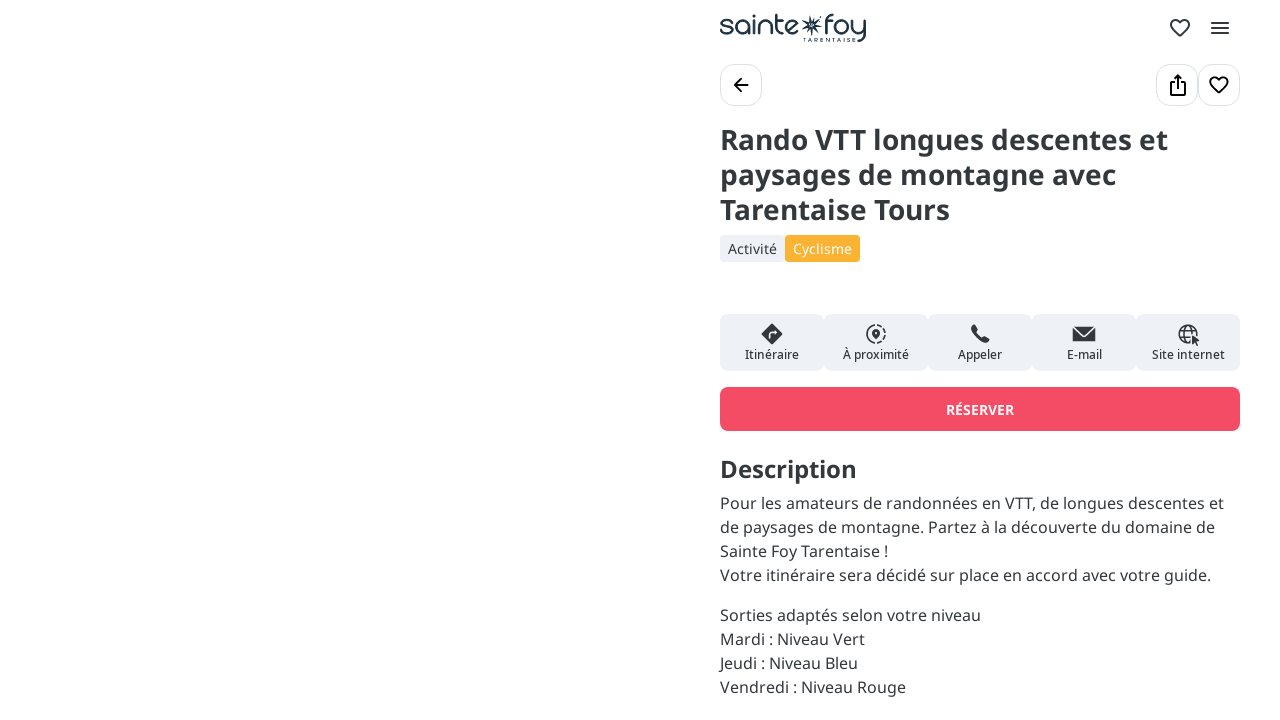

--- FILE ---
content_type: text/html; charset=utf-8
request_url: https://explore.saintefoy-tarentaise.com/fr/activites/rando-vtt-longues-descentes-et-paysages-de-montagne-avec-tarentaise-tours
body_size: 55924
content:
<!doctype html>
<html data-n-head-ssr prefix="og:https://ogp.me/ns#" lang="fr" data-n-head="%7B%22prefix%22:%7B%22ssr%22:%22og:https://ogp.me/ns#%22%7D,%22lang%22:%7B%22ssr%22:%22fr%22%7D%7D">
  <head >
    <meta data-n-head="ssr" charset="utf-8"><meta data-n-head="ssr" name="viewport" content="width=device-width, initial-scale=1, maximum-scale=5"><meta data-n-head="ssr" data-hid="description" name="description" content="Pour les amateurs de randonnées en VTT, de longues descentes et de paysages de montagne. Partez à la découverte du domaine de Sainte Foy Tarentaise !
Votre..."><meta data-n-head="ssr" data-hid="application-name" name="application-name" content="Sainte-Foy-Tarentaise"><meta data-n-head="ssr" data-hid="msapplication-tilecolor" name="msapplication-TileColor" content="#ffffff"><meta data-n-head="ssr" data-hid="msapplication-tileimage" name="msapplication-TileImage" content="https://res.cloudinary.com/resalocal-prod/image/upload/locations/FR/saintefoy-tarentaise/favicon/mstile-144x144.png"><meta data-n-head="ssr" data-hid="ogtype" property="og:type" content="website"><meta data-n-head="ssr" data-hid="ogtitle" property="og:title" content="Rando VTT longues descentes et paysages de montagne avec..."><meta data-n-head="ssr" data-hid="ogdescription" property="og:description" content="Pour les amateurs de randonnées en VTT, de longues descentes et de paysages de montagne. Partez à la découverte du domaine de Sainte Foy Tarentaise !
Votre..."><meta data-n-head="ssr" data-hid="ogimage" property="og:image" content="https://res.cloudinary.com/resalocal-prod/image/upload/services/activities/3293/25382020"><meta data-n-head="ssr" data-hid="ogimagetitle" property="og:image:title" content="Image Rando VTT longues descentes et paysages de montagne avec Tarentaise Tours"><meta data-n-head="ssr" data-hid="ogimagewidth" property="og:image:width" content="600"><meta data-n-head="ssr" data-hid="ogimageheigth" property="og:image:heigth" content="400"><meta data-n-head="ssr" data-hid="twittertitle" property="twitter:title" content="Rando VTT longues descentes et paysages de montagne avec..."><meta data-n-head="ssr" data-hid="twitterdescription" property="twitter:description" content="Pour les amateurs de randonnées en VTT, de longues descentes et de paysages de montagne. Partez à la découverte du domaine de Sainte Foy Tarentaise !
Votre..."><meta data-n-head="ssr" data-hid="twitterimage" property="twitter:image" content="https://res.cloudinary.com/resalocal-prod/image/upload/services/activities/3293/25382020"><title>Rando VTT longues descentes et paysages de montagne avec... | Activites</title><link data-n-head="ssr" rel="stylesheet" href="/themes/default-theme.css" data-hid="theme-stylesheet"><link data-n-head="ssr" rel="preload" href="/themes/default-theme.css" as="style" data-hid="theme-stylesheet-preload"><link data-n-head="ssr" rel="preload" as="image" href="https://res.cloudinary.com/resalocal-prod/image/upload/f_svg,q_auto,ar_3.68,h_72,dpr_2/cms/logo_saint_foy_tarentaise_5a297f9d40" data-hid="img-preload-https://res.cloudinary.com/resalocal-prod/image/upload/f_svg,q_auto,ar_3.68,h_72,dpr_2/cms/logo_saint_foy_tarentaise_5a297f9d40"><link data-n-head="ssr" rel="icon" type="image/png" sizes="16x16" href="https://res.cloudinary.com/resalocal-prod/image/upload/locations/FR/saintefoy-tarentaise/favicon/favicon-16x16.png"><link data-n-head="ssr" rel="icon" type="image/png" sizes="32X32" href="https://res.cloudinary.com/resalocal-prod/image/upload/locations/FR/saintefoy-tarentaise/favicon/favicon-32x32.png"><link data-n-head="ssr" rel="apple-touch-icon-precomposed" sizes="152x152" href="https://res.cloudinary.com/resalocal-prod/image/upload/locations/FR/saintefoy-tarentaise/favicon/apple-touch-icon-152x152.png"><link data-n-head="ssr" rel="apple-touch-icon-precomposed" sizes="120X120" href="https://res.cloudinary.com/resalocal-prod/image/upload/locations/FR/saintefoy-tarentaise/favicon/apple-touch-icon-120x120.png"><link data-n-head="ssr" rel="apple-touch-icon-precomposed" sizes="144X144" href="https://res.cloudinary.com/resalocal-prod/image/upload/locations/FR/saintefoy-tarentaise/favicon/apple-touch-icon-144x144.png"><link data-n-head="ssr" rel="apple-touch-icon-precomposed" sizes="72X72" href="https://res.cloudinary.com/resalocal-prod/image/upload/locations/FR/saintefoy-tarentaise/favicon/apple-touch-icon-72x72.png"><link data-n-head="ssr" rel="apple-touch-icon-precomposed" sizes="114X114" href="https://res.cloudinary.com/resalocal-prod/image/upload/locations/FR/saintefoy-tarentaise/favicon/apple-touch-icon-114x114.png"><link data-n-head="ssr" rel="apple-touch-icon-precomposed" sizes="57X57" href="https://res.cloudinary.com/resalocal-prod/image/upload/locations/FR/saintefoy-tarentaise/favicon/apple-touch-icon-57x57.png"><link data-n-head="ssr" data-hid="i18-can" rel="canonical" href="https://explore.saintefoy-tarentaise.com/fr/activites/rando-vtt-longues-descentes-et-paysages-de-montagne-avec-tarentaise-tours"><link data-n-head="ssr" rel="alternate" hreflang="fr" href="https://explore.saintefoy-tarentaise.com/fr/activites/rando-vtt-longues-descentes-et-paysages-de-montagne-avec-tarentaise-tours"><link data-n-head="ssr" rel="alternate" hreflang="en" href="https://explore.saintefoy-tarentaise.com/en/activities/mountain-biking-long-descents-and-mountain-landscapes-with-tarentaise-tours"><link rel="preload" href="/_nuxt/a89ed6e.js" as="script"><link rel="preload" href="/_nuxt/62380fd.js" as="script"><link rel="preload" href="/_nuxt/2c8321f.js" as="script"><link rel="preload" href="/_nuxt/4e01fbd.js" as="script"><link rel="preload" href="/_nuxt/6b27bef.js" as="script"><link rel="preload" href="/_nuxt/05d52c6.js" as="script"><link rel="preload" href="/_nuxt/c01fe89.js" as="script"><link rel="preload" href="/_nuxt/c39f2d2.js" as="script"><link rel="preload" href="/_nuxt/9c84c2c.js" as="script"><link rel="preload" href="/_nuxt/937299c.js" as="script"><link rel="preload" href="/_nuxt/b395ed4.js" as="script"><style data-vue-ssr-id="1b426b36:0 33b4a314:0 3fa740db:0 3a2942d2:0 72e3390f:0 403f858a:0 85676bd6:0 74bbcfd2:0 68e1e217:0 650d0592:0 6a7a2677:0 5ce8a1e4:0 a8d4cea6:0 094c917d:0 5b38868f:0 3e775c59:0 dde0d73a:0 1d8167dc:0 52fd3128:0 26930a94:0 10a140b4:0 95b5ed04:0 1bef3e13:0 2c2d2aec:0 9bfb46b8:0 5bf006fe:0 753b14e4:0 b4141540:0 1688c570:0 c5384696:0 06019116:0 31d66cc0:0 76fa826f:0 32983088:0 2acd1d1d:0 bd85c9a4:0 6ac2a474:0 43242d68:0 709bddc4:0 08164af6:0 df8b7e94:0 7fe51350:0 23a4f550:0 99fdd292:0 2ecf9668:0 7d2c181e:0 358178f2:0 4311b644:0">*,:after,:before,html{box-sizing:border-box}html{color:var(--color-text-primary);font-family:var(--font-body);font-size:100%;-ms-text-size-adjust:100%;-webkit-text-size-adjust:100%;-moz-osx-font-smoothing:grayscale;-webkit-font-smoothing:antialiased;scrollbar-width:thin}body,html{height:var(--app-height)}body{margin:0;overflow-x:hidden}figure{display:block;padding:0}figure,h1,h2,h3,h4,h5,h6{margin:0}li,ol,ul{margin:0;padding:0}ol[role=list],ol[role=listbox],summary,ul[role=list],ul[role=listbox],ul[role=menu]{list-style:none}summary{-webkit-user-select:none;-moz-user-select:none;user-select:none}summary::-webkit-details-marker{display:none}dialog{color:inherit;padding:0}
.text-field{align-items:center;border:1px solid #dce1e5;border-radius:12px;display:flex;flex-direction:row;font-family:"Noto Sans",Arial,Helvetica,sans-serif;padding:12px 16px}.text-field::-moz-placeholder{color:#8e969e;font-family:"Noto Sans",Arial,Helvetica,sans-serif;font-size:.875rem}.text-field::placeholder{color:#8e969e;font-family:"Noto Sans",Arial,Helvetica,sans-serif;font-size:.875rem}.text-field:enabled:active,.text-field:enabled:focus{border-color:#33383d;outline:none}.text-field:enabled:hover:not(:focus){border-color:#8e969e}.text-field:disabled{background-color:#eef1f5;cursor:not-allowed}.filter-btn{align-items:center;background-color:#eef1f5;border-radius:10px;color:#33383d;cursor:pointer;display:flex;font-size:1rem;gap:8px;height:32px;justify-content:center;padding:8px 12px;position:relative;text-align:center;transition:background-color .1s ease-in-out;white-space:nowrap}.filter-btn--multiselect .filter-btn__icon svg{fill:#33383d}.filter-btn--multiselect .filter-btn__icon--desktop{display:none}.filter-btn--multiselect.filter-btn--selected .filter-btn__icon svg,.filter-btn--multiselect.filter-btn--selected:hover .filter-btn__icon svg{fill:#fff}.filter-btn--selected{background-color:#585f66;color:#fff}.filter-btn--selected:hover{background-color:#8e969e;color:#fff}.filter-btn:not(.filter-btn--selected):hover{background-color:#d3dae0;transition:background-color .1s ease-in-out}@media(min-width:768px){.filter-btn--multiselect .filter-btn__icon{display:none}.filter-btn--multiselect .filter-btn__icon--desktop{display:block}}:root{--app-height:100svh;--map-height-desktop:100%;--app-bg-color:"#ccc";--overflow-page:hidden;--modal-window-desktop:40vw;--panel-inline-padding:20px;--announcement-bar-height:34px}@supports not (height:100svh){:root{--app-height:100vh}}@media(min-width:768px){:root{--panel-inline-padding:40px}}.img-magnifier img{transition:transform .2s cubic-bezier(.17,.67,.83,.67)}.img-magnifier:hover img{transform:scale(1.1)}.text{color:#33383d;font-size:1rem;line-height:24px;margin:0 0 16px;white-space:pre-line}button{background:transparent;border:none;border-radius:0;color:inherit;font:inherit;line-height:normal;margin:0;overflow:visible;padding:0;width:auto;-webkit-font-smoothing:inherit;-moz-osx-font-smoothing:inherit;-webkit-appearance:none}
.mapboxgl-map{font:12px/20px Helvetica Neue,Arial,Helvetica,sans-serif;overflow:hidden;position:relative;-webkit-tap-highlight-color:rgba(0,0,0,0)}.mapboxgl-canvas{left:0;position:absolute;top:0}.mapboxgl-map:-webkit-full-screen{height:100%;width:100%}.mapboxgl-canary{background-color:salmon}.mapboxgl-canvas-container.mapboxgl-interactive,.mapboxgl-ctrl-group button.mapboxgl-ctrl-compass{cursor:grab;-webkit-user-select:none;-moz-user-select:none;user-select:none}.mapboxgl-canvas-container.mapboxgl-interactive.mapboxgl-track-pointer{cursor:pointer}.mapboxgl-canvas-container.mapboxgl-interactive:active,.mapboxgl-ctrl-group button.mapboxgl-ctrl-compass:active{cursor:grabbing}.mapboxgl-canvas-container.mapboxgl-touch-zoom-rotate,.mapboxgl-canvas-container.mapboxgl-touch-zoom-rotate .mapboxgl-canvas{touch-action:pan-x pan-y}.mapboxgl-canvas-container.mapboxgl-touch-drag-pan,.mapboxgl-canvas-container.mapboxgl-touch-drag-pan .mapboxgl-canvas{touch-action:pinch-zoom}.mapboxgl-canvas-container.mapboxgl-touch-zoom-rotate.mapboxgl-touch-drag-pan,.mapboxgl-canvas-container.mapboxgl-touch-zoom-rotate.mapboxgl-touch-drag-pan .mapboxgl-canvas{touch-action:none}.mapboxgl-ctrl-bottom-left,.mapboxgl-ctrl-bottom-right,.mapboxgl-ctrl-top-left,.mapboxgl-ctrl-top-right{pointer-events:none;position:absolute;z-index:2}.mapboxgl-ctrl-top-left{left:0;top:0}.mapboxgl-ctrl-top-right{right:0;top:0}.mapboxgl-ctrl-bottom-left{bottom:0;left:0}.mapboxgl-ctrl-bottom-right{bottom:0;right:0}.mapboxgl-ctrl{clear:both;pointer-events:auto;transform:translate(0)}.mapboxgl-ctrl-top-left .mapboxgl-ctrl{float:left;margin:10px 0 0 10px}.mapboxgl-ctrl-top-right .mapboxgl-ctrl{float:right;margin:10px 10px 0 0}.mapboxgl-ctrl-bottom-left .mapboxgl-ctrl{float:left;margin:0 0 10px 10px}.mapboxgl-ctrl-bottom-right .mapboxgl-ctrl{float:right;margin:0 10px 10px 0}.mapboxgl-ctrl-group{background:#fff;border-radius:4px}.mapboxgl-ctrl-group:not(:empty){box-shadow:0 0 0 2px rgba(0,0,0,.1)}@media (-ms-high-contrast:active){.mapboxgl-ctrl-group:not(:empty){box-shadow:0 0 0 2px ButtonText}}.mapboxgl-ctrl-group button{background-color:transparent;border:0;box-sizing:border-box;cursor:pointer;display:block;height:29px;outline:none;overflow:hidden;padding:0;width:29px}.mapboxgl-ctrl-group button+button{border-top:1px solid #ddd}.mapboxgl-ctrl button .mapboxgl-ctrl-icon{background-position:50%;background-repeat:no-repeat;display:block;height:100%;width:100%}@media (-ms-high-contrast:active){.mapboxgl-ctrl-icon{background-color:transparent}.mapboxgl-ctrl-group button+button{border-top:1px solid ButtonText}}.mapboxgl-ctrl-attrib-button:focus,.mapboxgl-ctrl-group button:focus{box-shadow:0 0 2px 2px #0096ff}.mapboxgl-ctrl button:disabled{cursor:not-allowed}.mapboxgl-ctrl button:disabled .mapboxgl-ctrl-icon{opacity:.25}.mapboxgl-ctrl-group button:first-child{border-radius:4px 4px 0 0}.mapboxgl-ctrl-group button:last-child{border-radius:0 0 4px 4px}.mapboxgl-ctrl-group button:only-child{border-radius:inherit}.mapboxgl-ctrl button:not(:disabled):hover{background-color:rgba(0,0,0,.05)}.mapboxgl-ctrl-group button:focus:focus-visible{box-shadow:0 0 2px 2px #0096ff}.mapboxgl-ctrl-group button:focus:not(:focus-visible){box-shadow:none}.mapboxgl-ctrl button.mapboxgl-ctrl-zoom-out .mapboxgl-ctrl-icon{background-image:url("data:image/svg+xml;charset=utf-8,%3Csvg xmlns='http://www.w3.org/2000/svg' fill='%23333' viewBox='0 0 29 29'%3E%3Cpath d='M10 13c-.75 0-1.5.75-1.5 1.5S9.25 16 10 16h9c.75 0 1.5-.75 1.5-1.5S19.75 13 19 13z'/%3E%3C/svg%3E")}.mapboxgl-ctrl button.mapboxgl-ctrl-zoom-in .mapboxgl-ctrl-icon{background-image:url("data:image/svg+xml;charset=utf-8,%3Csvg xmlns='http://www.w3.org/2000/svg' fill='%23333' viewBox='0 0 29 29'%3E%3Cpath d='M14.5 8.5c-.75 0-1.5.75-1.5 1.5v3h-3c-.75 0-1.5.75-1.5 1.5S9.25 16 10 16h3v3c0 .75.75 1.5 1.5 1.5S16 19.75 16 19v-3h3c.75 0 1.5-.75 1.5-1.5S19.75 13 19 13h-3v-3c0-.75-.75-1.5-1.5-1.5'/%3E%3C/svg%3E")}@media (-ms-high-contrast:active){.mapboxgl-ctrl button.mapboxgl-ctrl-zoom-out .mapboxgl-ctrl-icon{background-image:url("data:image/svg+xml;charset=utf-8,%3Csvg xmlns='http://www.w3.org/2000/svg' fill='%23fff' viewBox='0 0 29 29'%3E%3Cpath d='M10 13c-.75 0-1.5.75-1.5 1.5S9.25 16 10 16h9c.75 0 1.5-.75 1.5-1.5S19.75 13 19 13z'/%3E%3C/svg%3E")}.mapboxgl-ctrl button.mapboxgl-ctrl-zoom-in .mapboxgl-ctrl-icon{background-image:url("data:image/svg+xml;charset=utf-8,%3Csvg xmlns='http://www.w3.org/2000/svg' fill='%23fff' viewBox='0 0 29 29'%3E%3Cpath d='M14.5 8.5c-.75 0-1.5.75-1.5 1.5v3h-3c-.75 0-1.5.75-1.5 1.5S9.25 16 10 16h3v3c0 .75.75 1.5 1.5 1.5S16 19.75 16 19v-3h3c.75 0 1.5-.75 1.5-1.5S19.75 13 19 13h-3v-3c0-.75-.75-1.5-1.5-1.5'/%3E%3C/svg%3E")}}@media (-ms-high-contrast:black-on-white){.mapboxgl-ctrl button.mapboxgl-ctrl-zoom-out .mapboxgl-ctrl-icon{background-image:url("data:image/svg+xml;charset=utf-8,%3Csvg xmlns='http://www.w3.org/2000/svg' viewBox='0 0 29 29'%3E%3Cpath d='M10 13c-.75 0-1.5.75-1.5 1.5S9.25 16 10 16h9c.75 0 1.5-.75 1.5-1.5S19.75 13 19 13z'/%3E%3C/svg%3E")}.mapboxgl-ctrl button.mapboxgl-ctrl-zoom-in .mapboxgl-ctrl-icon{background-image:url("data:image/svg+xml;charset=utf-8,%3Csvg xmlns='http://www.w3.org/2000/svg' viewBox='0 0 29 29'%3E%3Cpath d='M14.5 8.5c-.75 0-1.5.75-1.5 1.5v3h-3c-.75 0-1.5.75-1.5 1.5S9.25 16 10 16h3v3c0 .75.75 1.5 1.5 1.5S16 19.75 16 19v-3h3c.75 0 1.5-.75 1.5-1.5S19.75 13 19 13h-3v-3c0-.75-.75-1.5-1.5-1.5'/%3E%3C/svg%3E")}}.mapboxgl-ctrl button.mapboxgl-ctrl-fullscreen .mapboxgl-ctrl-icon{background-image:url("data:image/svg+xml;charset=utf-8,%3Csvg xmlns='http://www.w3.org/2000/svg' fill='%23333' viewBox='0 0 29 29'%3E%3Cpath d='M24 16v5.5c0 1.75-.75 2.5-2.5 2.5H16v-1l3-1.5-4-5.5 1-1 5.5 4 1.5-3zM6 16l1.5 3 5.5-4 1 1-4 5.5 3 1.5v1H7.5C5.75 24 5 23.25 5 21.5V16zm7-11v1l-3 1.5 4 5.5-1 1-5.5-4L6 13H5V7.5C5 5.75 5.75 5 7.5 5zm11 2.5c0-1.75-.75-2.5-2.5-2.5H16v1l3 1.5-4 5.5 1 1 5.5-4 1.5 3h1z'/%3E%3C/svg%3E")}.mapboxgl-ctrl button.mapboxgl-ctrl-shrink .mapboxgl-ctrl-icon{background-image:url("data:image/svg+xml;charset=utf-8,%3Csvg xmlns='http://www.w3.org/2000/svg' viewBox='0 0 29 29'%3E%3Cpath d='M18.5 16c-1.75 0-2.5.75-2.5 2.5V24h1l1.5-3 5.5 4 1-1-4-5.5 3-1.5v-1zM13 18.5c0-1.75-.75-2.5-2.5-2.5H5v1l3 1.5L4 24l1 1 5.5-4 1.5 3h1zm3-8c0 1.75.75 2.5 2.5 2.5H24v-1l-3-1.5L25 5l-1-1-5.5 4L17 5h-1zM10.5 13c1.75 0 2.5-.75 2.5-2.5V5h-1l-1.5 3L5 4 4 5l4 5.5L5 12v1z'/%3E%3C/svg%3E")}@media (-ms-high-contrast:active){.mapboxgl-ctrl button.mapboxgl-ctrl-fullscreen .mapboxgl-ctrl-icon{background-image:url("data:image/svg+xml;charset=utf-8,%3Csvg xmlns='http://www.w3.org/2000/svg' fill='%23fff' viewBox='0 0 29 29'%3E%3Cpath d='M24 16v5.5c0 1.75-.75 2.5-2.5 2.5H16v-1l3-1.5-4-5.5 1-1 5.5 4 1.5-3zM6 16l1.5 3 5.5-4 1 1-4 5.5 3 1.5v1H7.5C5.75 24 5 23.25 5 21.5V16zm7-11v1l-3 1.5 4 5.5-1 1-5.5-4L6 13H5V7.5C5 5.75 5.75 5 7.5 5zm11 2.5c0-1.75-.75-2.5-2.5-2.5H16v1l3 1.5-4 5.5 1 1 5.5-4 1.5 3h1z'/%3E%3C/svg%3E")}.mapboxgl-ctrl button.mapboxgl-ctrl-shrink .mapboxgl-ctrl-icon{background-image:url("data:image/svg+xml;charset=utf-8,%3Csvg xmlns='http://www.w3.org/2000/svg' fill='%23fff' viewBox='0 0 29 29'%3E%3Cpath d='M18.5 16c-1.75 0-2.5.75-2.5 2.5V24h1l1.5-3 5.5 4 1-1-4-5.5 3-1.5v-1zM13 18.5c0-1.75-.75-2.5-2.5-2.5H5v1l3 1.5L4 24l1 1 5.5-4 1.5 3h1zm3-8c0 1.75.75 2.5 2.5 2.5H24v-1l-3-1.5L25 5l-1-1-5.5 4L17 5h-1zM10.5 13c1.75 0 2.5-.75 2.5-2.5V5h-1l-1.5 3L5 4 4 5l4 5.5L5 12v1z'/%3E%3C/svg%3E")}}@media (-ms-high-contrast:black-on-white){.mapboxgl-ctrl button.mapboxgl-ctrl-fullscreen .mapboxgl-ctrl-icon{background-image:url("data:image/svg+xml;charset=utf-8,%3Csvg xmlns='http://www.w3.org/2000/svg' viewBox='0 0 29 29'%3E%3Cpath d='M24 16v5.5c0 1.75-.75 2.5-2.5 2.5H16v-1l3-1.5-4-5.5 1-1 5.5 4 1.5-3zM6 16l1.5 3 5.5-4 1 1-4 5.5 3 1.5v1H7.5C5.75 24 5 23.25 5 21.5V16zm7-11v1l-3 1.5 4 5.5-1 1-5.5-4L6 13H5V7.5C5 5.75 5.75 5 7.5 5zm11 2.5c0-1.75-.75-2.5-2.5-2.5H16v1l3 1.5-4 5.5 1 1 5.5-4 1.5 3h1z'/%3E%3C/svg%3E")}.mapboxgl-ctrl button.mapboxgl-ctrl-shrink .mapboxgl-ctrl-icon{background-image:url("data:image/svg+xml;charset=utf-8,%3Csvg xmlns='http://www.w3.org/2000/svg' viewBox='0 0 29 29'%3E%3Cpath d='M18.5 16c-1.75 0-2.5.75-2.5 2.5V24h1l1.5-3 5.5 4 1-1-4-5.5 3-1.5v-1zM13 18.5c0-1.75-.75-2.5-2.5-2.5H5v1l3 1.5L4 24l1 1 5.5-4 1.5 3h1zm3-8c0 1.75.75 2.5 2.5 2.5H24v-1l-3-1.5L25 5l-1-1-5.5 4L17 5h-1zM10.5 13c1.75 0 2.5-.75 2.5-2.5V5h-1l-1.5 3L5 4 4 5l4 5.5L5 12v1z'/%3E%3C/svg%3E")}}.mapboxgl-ctrl button.mapboxgl-ctrl-compass .mapboxgl-ctrl-icon{background-image:url("data:image/svg+xml;charset=utf-8,%3Csvg xmlns='http://www.w3.org/2000/svg' fill='%23333' viewBox='0 0 29 29'%3E%3Cpath d='m10.5 14 4-8 4 8z'/%3E%3Cpath fill='%23ccc' d='m10.5 16 4 8 4-8z'/%3E%3C/svg%3E")}@media (-ms-high-contrast:active){.mapboxgl-ctrl button.mapboxgl-ctrl-compass .mapboxgl-ctrl-icon{background-image:url("data:image/svg+xml;charset=utf-8,%3Csvg xmlns='http://www.w3.org/2000/svg' fill='%23fff' viewBox='0 0 29 29'%3E%3Cpath d='m10.5 14 4-8 4 8z'/%3E%3Cpath fill='%23999' d='m10.5 16 4 8 4-8z'/%3E%3C/svg%3E")}}@media (-ms-high-contrast:black-on-white){.mapboxgl-ctrl button.mapboxgl-ctrl-compass .mapboxgl-ctrl-icon{background-image:url("data:image/svg+xml;charset=utf-8,%3Csvg xmlns='http://www.w3.org/2000/svg' viewBox='0 0 29 29'%3E%3Cpath d='m10.5 14 4-8 4 8z'/%3E%3Cpath fill='%23ccc' d='m10.5 16 4 8 4-8z'/%3E%3C/svg%3E")}}.mapboxgl-ctrl button.mapboxgl-ctrl-geolocate .mapboxgl-ctrl-icon{background-image:url("data:image/svg+xml;charset=utf-8,%3Csvg xmlns='http://www.w3.org/2000/svg' fill='%23333' viewBox='0 0 20 20'%3E%3Cpath d='M10 4C9 4 9 5 9 5v.1A5 5 0 0 0 5.1 9H5s-1 0-1 1 1 1 1 1h.1A5 5 0 0 0 9 14.9v.1s0 1 1 1 1-1 1-1v-.1a5 5 0 0 0 3.9-3.9h.1s1 0 1-1-1-1-1-1h-.1A5 5 0 0 0 11 5.1V5s0-1-1-1m0 2.5a3.5 3.5 0 1 1 0 7 3.5 3.5 0 1 1 0-7'/%3E%3Ccircle cx='10' cy='10' r='2'/%3E%3C/svg%3E")}.mapboxgl-ctrl button.mapboxgl-ctrl-geolocate:disabled .mapboxgl-ctrl-icon{background-image:url("data:image/svg+xml;charset=utf-8,%3Csvg xmlns='http://www.w3.org/2000/svg' fill='%23aaa' viewBox='0 0 20 20'%3E%3Cpath d='M10 4C9 4 9 5 9 5v.1A5 5 0 0 0 5.1 9H5s-1 0-1 1 1 1 1 1h.1A5 5 0 0 0 9 14.9v.1s0 1 1 1 1-1 1-1v-.1a5 5 0 0 0 3.9-3.9h.1s1 0 1-1-1-1-1-1h-.1A5 5 0 0 0 11 5.1V5s0-1-1-1m0 2.5a3.5 3.5 0 1 1 0 7 3.5 3.5 0 1 1 0-7'/%3E%3Ccircle cx='10' cy='10' r='2'/%3E%3Cpath fill='red' d='m14 5 1 1-9 9-1-1z'/%3E%3C/svg%3E")}.mapboxgl-ctrl button.mapboxgl-ctrl-geolocate.mapboxgl-ctrl-geolocate-active .mapboxgl-ctrl-icon{background-image:url("data:image/svg+xml;charset=utf-8,%3Csvg xmlns='http://www.w3.org/2000/svg' fill='%2333b5e5' viewBox='0 0 20 20'%3E%3Cpath d='M10 4C9 4 9 5 9 5v.1A5 5 0 0 0 5.1 9H5s-1 0-1 1 1 1 1 1h.1A5 5 0 0 0 9 14.9v.1s0 1 1 1 1-1 1-1v-.1a5 5 0 0 0 3.9-3.9h.1s1 0 1-1-1-1-1-1h-.1A5 5 0 0 0 11 5.1V5s0-1-1-1m0 2.5a3.5 3.5 0 1 1 0 7 3.5 3.5 0 1 1 0-7'/%3E%3Ccircle cx='10' cy='10' r='2'/%3E%3C/svg%3E")}.mapboxgl-ctrl button.mapboxgl-ctrl-geolocate.mapboxgl-ctrl-geolocate-active-error .mapboxgl-ctrl-icon{background-image:url("data:image/svg+xml;charset=utf-8,%3Csvg xmlns='http://www.w3.org/2000/svg' fill='%23e58978' viewBox='0 0 20 20'%3E%3Cpath d='M10 4C9 4 9 5 9 5v.1A5 5 0 0 0 5.1 9H5s-1 0-1 1 1 1 1 1h.1A5 5 0 0 0 9 14.9v.1s0 1 1 1 1-1 1-1v-.1a5 5 0 0 0 3.9-3.9h.1s1 0 1-1-1-1-1-1h-.1A5 5 0 0 0 11 5.1V5s0-1-1-1m0 2.5a3.5 3.5 0 1 1 0 7 3.5 3.5 0 1 1 0-7'/%3E%3Ccircle cx='10' cy='10' r='2'/%3E%3C/svg%3E")}.mapboxgl-ctrl button.mapboxgl-ctrl-geolocate.mapboxgl-ctrl-geolocate-background .mapboxgl-ctrl-icon{background-image:url("data:image/svg+xml;charset=utf-8,%3Csvg xmlns='http://www.w3.org/2000/svg' fill='%2333b5e5' viewBox='0 0 20 20'%3E%3Cpath d='M10 4C9 4 9 5 9 5v.1A5 5 0 0 0 5.1 9H5s-1 0-1 1 1 1 1 1h.1A5 5 0 0 0 9 14.9v.1s0 1 1 1 1-1 1-1v-.1a5 5 0 0 0 3.9-3.9h.1s1 0 1-1-1-1-1-1h-.1A5 5 0 0 0 11 5.1V5s0-1-1-1m0 2.5a3.5 3.5 0 1 1 0 7 3.5 3.5 0 1 1 0-7'/%3E%3C/svg%3E")}.mapboxgl-ctrl button.mapboxgl-ctrl-geolocate.mapboxgl-ctrl-geolocate-background-error .mapboxgl-ctrl-icon{background-image:url("data:image/svg+xml;charset=utf-8,%3Csvg xmlns='http://www.w3.org/2000/svg' fill='%23e54e33' viewBox='0 0 20 20'%3E%3Cpath d='M10 4C9 4 9 5 9 5v.1A5 5 0 0 0 5.1 9H5s-1 0-1 1 1 1 1 1h.1A5 5 0 0 0 9 14.9v.1s0 1 1 1 1-1 1-1v-.1a5 5 0 0 0 3.9-3.9h.1s1 0 1-1-1-1-1-1h-.1A5 5 0 0 0 11 5.1V5s0-1-1-1m0 2.5a3.5 3.5 0 1 1 0 7 3.5 3.5 0 1 1 0-7'/%3E%3C/svg%3E")}.mapboxgl-ctrl button.mapboxgl-ctrl-geolocate.mapboxgl-ctrl-geolocate-waiting .mapboxgl-ctrl-icon{animation:mapboxgl-spin 2s linear infinite}@media (-ms-high-contrast:active){.mapboxgl-ctrl button.mapboxgl-ctrl-geolocate .mapboxgl-ctrl-icon{background-image:url("data:image/svg+xml;charset=utf-8,%3Csvg xmlns='http://www.w3.org/2000/svg' fill='%23fff' viewBox='0 0 20 20'%3E%3Cpath d='M10 4C9 4 9 5 9 5v.1A5 5 0 0 0 5.1 9H5s-1 0-1 1 1 1 1 1h.1A5 5 0 0 0 9 14.9v.1s0 1 1 1 1-1 1-1v-.1a5 5 0 0 0 3.9-3.9h.1s1 0 1-1-1-1-1-1h-.1A5 5 0 0 0 11 5.1V5s0-1-1-1m0 2.5a3.5 3.5 0 1 1 0 7 3.5 3.5 0 1 1 0-7'/%3E%3Ccircle cx='10' cy='10' r='2'/%3E%3C/svg%3E")}.mapboxgl-ctrl button.mapboxgl-ctrl-geolocate:disabled .mapboxgl-ctrl-icon{background-image:url("data:image/svg+xml;charset=utf-8,%3Csvg xmlns='http://www.w3.org/2000/svg' fill='%23999' viewBox='0 0 20 20'%3E%3Cpath d='M10 4C9 4 9 5 9 5v.1A5 5 0 0 0 5.1 9H5s-1 0-1 1 1 1 1 1h.1A5 5 0 0 0 9 14.9v.1s0 1 1 1 1-1 1-1v-.1a5 5 0 0 0 3.9-3.9h.1s1 0 1-1-1-1-1-1h-.1A5 5 0 0 0 11 5.1V5s0-1-1-1m0 2.5a3.5 3.5 0 1 1 0 7 3.5 3.5 0 1 1 0-7'/%3E%3Ccircle cx='10' cy='10' r='2'/%3E%3Cpath fill='red' d='m14 5 1 1-9 9-1-1z'/%3E%3C/svg%3E")}.mapboxgl-ctrl button.mapboxgl-ctrl-geolocate.mapboxgl-ctrl-geolocate-active .mapboxgl-ctrl-icon{background-image:url("data:image/svg+xml;charset=utf-8,%3Csvg xmlns='http://www.w3.org/2000/svg' fill='%2333b5e5' viewBox='0 0 20 20'%3E%3Cpath d='M10 4C9 4 9 5 9 5v.1A5 5 0 0 0 5.1 9H5s-1 0-1 1 1 1 1 1h.1A5 5 0 0 0 9 14.9v.1s0 1 1 1 1-1 1-1v-.1a5 5 0 0 0 3.9-3.9h.1s1 0 1-1-1-1-1-1h-.1A5 5 0 0 0 11 5.1V5s0-1-1-1m0 2.5a3.5 3.5 0 1 1 0 7 3.5 3.5 0 1 1 0-7'/%3E%3Ccircle cx='10' cy='10' r='2'/%3E%3C/svg%3E")}.mapboxgl-ctrl button.mapboxgl-ctrl-geolocate.mapboxgl-ctrl-geolocate-active-error .mapboxgl-ctrl-icon{background-image:url("data:image/svg+xml;charset=utf-8,%3Csvg xmlns='http://www.w3.org/2000/svg' fill='%23e58978' viewBox='0 0 20 20'%3E%3Cpath d='M10 4C9 4 9 5 9 5v.1A5 5 0 0 0 5.1 9H5s-1 0-1 1 1 1 1 1h.1A5 5 0 0 0 9 14.9v.1s0 1 1 1 1-1 1-1v-.1a5 5 0 0 0 3.9-3.9h.1s1 0 1-1-1-1-1-1h-.1A5 5 0 0 0 11 5.1V5s0-1-1-1m0 2.5a3.5 3.5 0 1 1 0 7 3.5 3.5 0 1 1 0-7'/%3E%3Ccircle cx='10' cy='10' r='2'/%3E%3C/svg%3E")}.mapboxgl-ctrl button.mapboxgl-ctrl-geolocate.mapboxgl-ctrl-geolocate-background .mapboxgl-ctrl-icon{background-image:url("data:image/svg+xml;charset=utf-8,%3Csvg xmlns='http://www.w3.org/2000/svg' fill='%2333b5e5' viewBox='0 0 20 20'%3E%3Cpath d='M10 4C9 4 9 5 9 5v.1A5 5 0 0 0 5.1 9H5s-1 0-1 1 1 1 1 1h.1A5 5 0 0 0 9 14.9v.1s0 1 1 1 1-1 1-1v-.1a5 5 0 0 0 3.9-3.9h.1s1 0 1-1-1-1-1-1h-.1A5 5 0 0 0 11 5.1V5s0-1-1-1m0 2.5a3.5 3.5 0 1 1 0 7 3.5 3.5 0 1 1 0-7'/%3E%3C/svg%3E")}.mapboxgl-ctrl button.mapboxgl-ctrl-geolocate.mapboxgl-ctrl-geolocate-background-error .mapboxgl-ctrl-icon{background-image:url("data:image/svg+xml;charset=utf-8,%3Csvg xmlns='http://www.w3.org/2000/svg' fill='%23e54e33' viewBox='0 0 20 20'%3E%3Cpath d='M10 4C9 4 9 5 9 5v.1A5 5 0 0 0 5.1 9H5s-1 0-1 1 1 1 1 1h.1A5 5 0 0 0 9 14.9v.1s0 1 1 1 1-1 1-1v-.1a5 5 0 0 0 3.9-3.9h.1s1 0 1-1-1-1-1-1h-.1A5 5 0 0 0 11 5.1V5s0-1-1-1m0 2.5a3.5 3.5 0 1 1 0 7 3.5 3.5 0 1 1 0-7'/%3E%3C/svg%3E")}}@media (-ms-high-contrast:black-on-white){.mapboxgl-ctrl button.mapboxgl-ctrl-geolocate .mapboxgl-ctrl-icon{background-image:url("data:image/svg+xml;charset=utf-8,%3Csvg xmlns='http://www.w3.org/2000/svg' viewBox='0 0 20 20'%3E%3Cpath d='M10 4C9 4 9 5 9 5v.1A5 5 0 0 0 5.1 9H5s-1 0-1 1 1 1 1 1h.1A5 5 0 0 0 9 14.9v.1s0 1 1 1 1-1 1-1v-.1a5 5 0 0 0 3.9-3.9h.1s1 0 1-1-1-1-1-1h-.1A5 5 0 0 0 11 5.1V5s0-1-1-1m0 2.5a3.5 3.5 0 1 1 0 7 3.5 3.5 0 1 1 0-7'/%3E%3Ccircle cx='10' cy='10' r='2'/%3E%3C/svg%3E")}.mapboxgl-ctrl button.mapboxgl-ctrl-geolocate:disabled .mapboxgl-ctrl-icon{background-image:url("data:image/svg+xml;charset=utf-8,%3Csvg xmlns='http://www.w3.org/2000/svg' fill='%23666' viewBox='0 0 20 20'%3E%3Cpath d='M10 4C9 4 9 5 9 5v.1A5 5 0 0 0 5.1 9H5s-1 0-1 1 1 1 1 1h.1A5 5 0 0 0 9 14.9v.1s0 1 1 1 1-1 1-1v-.1a5 5 0 0 0 3.9-3.9h.1s1 0 1-1-1-1-1-1h-.1A5 5 0 0 0 11 5.1V5s0-1-1-1m0 2.5a3.5 3.5 0 1 1 0 7 3.5 3.5 0 1 1 0-7'/%3E%3Ccircle cx='10' cy='10' r='2'/%3E%3Cpath fill='red' d='m14 5 1 1-9 9-1-1z'/%3E%3C/svg%3E")}}@keyframes mapboxgl-spin{0%{transform:rotate(0deg)}to{transform:rotate(1turn)}}a.mapboxgl-ctrl-logo{background-image:url("data:image/svg+xml;charset=utf-8,%3Csvg xmlns='http://www.w3.org/2000/svg' xmlns:xlink='http://www.w3.org/1999/xlink' fill-rule='evenodd' viewBox='0 0 88 23'%3E%3Cdefs%3E%3Cpath id='a' d='M11.5 2.25c5.105 0 9.25 4.145 9.25 9.25s-4.145 9.25-9.25 9.25-9.25-4.145-9.25-9.25 4.145-9.25 9.25-9.25M6.997 15.983c-.051-.338-.828-5.802 2.233-8.873a4.4 4.4 0 0 1 3.13-1.28c1.27 0 2.49.51 3.39 1.42.91.9 1.42 2.12 1.42 3.39 0 1.18-.449 2.301-1.28 3.13C12.72 16.93 7 16 7 16zM15.3 10.5l-2 .8-.8 2-.8-2-2-.8 2-.8.8-2 .8 2z'/%3E%3Cpath id='b' d='M50.63 8c.13 0 .23.1.23.23V9c.7-.76 1.7-1.18 2.73-1.18 2.17 0 3.95 1.85 3.95 4.17s-1.77 4.19-3.94 4.19c-1.04 0-2.03-.43-2.74-1.18v3.77c0 .13-.1.23-.23.23h-1.4c-.13 0-.23-.1-.23-.23V8.23c0-.12.1-.23.23-.23zm-3.86.01c.01 0 .01 0 .01-.01.13 0 .22.1.22.22v7.55c0 .12-.1.23-.23.23h-1.4c-.13 0-.23-.1-.23-.23V15c-.7.76-1.69 1.19-2.73 1.19-2.17 0-3.94-1.87-3.94-4.19s1.77-4.19 3.94-4.19c1.03 0 2.02.43 2.73 1.18v-.75c0-.12.1-.23.23-.23zm26.375-.19a4.24 4.24 0 0 0-4.16 3.29c-.13.59-.13 1.19 0 1.77a4.23 4.23 0 0 0 4.17 3.3c2.35 0 4.26-1.87 4.26-4.19s-1.9-4.17-4.27-4.17M60.63 5c.13 0 .23.1.23.23v3.76c.7-.76 1.7-1.18 2.73-1.18 1.88 0 3.45 1.4 3.84 3.28.13.59.13 1.2 0 1.8-.39 1.88-1.96 3.29-3.84 3.29-1.03 0-2.02-.43-2.73-1.18v.77c0 .12-.1.23-.23.23h-1.4c-.13 0-.23-.1-.23-.23V5.23c0-.12.1-.23.23-.23zm-34 11h-1.4c-.13 0-.23-.11-.23-.23V8.22c.01-.13.1-.22.23-.22h1.4c.13 0 .22.11.23.22v.68c.5-.68 1.3-1.09 2.16-1.1h.03c1.09 0 2.09.6 2.6 1.55.45-.95 1.4-1.55 2.44-1.56 1.62 0 2.93 1.25 2.9 2.78l.03 5.2c0 .13-.1.23-.23.23h-1.41c-.13 0-.23-.11-.23-.23v-4.59c0-.98-.74-1.71-1.62-1.71-.8 0-1.46.7-1.59 1.62l.01 4.68c0 .13-.11.23-.23.23h-1.41c-.13 0-.23-.11-.23-.23v-4.59c0-.98-.74-1.71-1.62-1.71-.85 0-1.54.79-1.6 1.8v4.5c0 .13-.1.23-.23.23m53.615 0h-1.61q-.06 0-.12-.03c-.09-.06-.13-.19-.06-.28l2.43-3.71-2.39-3.65a.2.2 0 0 1-.03-.12c0-.12.09-.21.21-.21h1.61c.13 0 .24.06.3.17l1.41 2.37 1.4-2.37a.34.34 0 0 1 .3-.17h1.6q.06 0 .12.03c.09.06.13.19.06.28l-2.37 3.65 2.43 3.7c0 .05.01.09.01.13 0 .12-.09.21-.21.21h-1.61c-.13 0-.24-.06-.3-.17l-1.44-2.42-1.44 2.42a.34.34 0 0 1-.3.17m-7.12-1.49c-1.33 0-2.42-1.12-2.42-2.51s1.08-2.52 2.42-2.52c1.33 0 2.42 1.12 2.42 2.51s-1.08 2.51-2.42 2.52m-19.865 0c-1.32 0-2.39-1.11-2.42-2.48v-.07c.02-1.38 1.09-2.49 2.4-2.49 1.32 0 2.41 1.12 2.41 2.51s-1.07 2.52-2.39 2.53m-8.11-2.48c-.01 1.37-1.09 2.47-2.41 2.47s-2.42-1.12-2.42-2.51 1.08-2.52 2.4-2.52c1.33 0 2.39 1.11 2.41 2.48zm18.12 2.47c-1.32 0-2.39-1.11-2.41-2.48v-.06c.02-1.38 1.09-2.48 2.41-2.48s2.42 1.12 2.42 2.51-1.09 2.51-2.42 2.51'/%3E%3C/defs%3E%3Cmask id='c'%3E%3Crect width='100%25' height='100%25' fill='%23fff'/%3E%3Cuse xlink:href='%23a'/%3E%3Cuse xlink:href='%23b'/%3E%3C/mask%3E%3Cg stroke='%23000' stroke-width='3' opacity='.3'%3E%3Ccircle cx='11.5' cy='11.5' r='9.25' mask='url(%23c)'/%3E%3Cuse xlink:href='%23b' mask='url(%23c)'/%3E%3C/g%3E%3Cg fill='%23fff' opacity='.9'%3E%3Cuse xlink:href='%23a'/%3E%3Cuse xlink:href='%23b'/%3E%3C/g%3E%3C/svg%3E");background-repeat:no-repeat;cursor:pointer;display:block;height:23px;margin:0 0 -4px -4px;overflow:hidden;width:88px}a.mapboxgl-ctrl-logo.mapboxgl-compact{width:23px}@media (-ms-high-contrast:active){a.mapboxgl-ctrl-logo{background-color:transparent;background-image:url("data:image/svg+xml;charset=utf-8,%3Csvg xmlns='http://www.w3.org/2000/svg' xmlns:xlink='http://www.w3.org/1999/xlink' fill-rule='evenodd' viewBox='0 0 88 23'%3E%3Cdefs%3E%3Cpath id='a' d='M11.5 2.25c5.105 0 9.25 4.145 9.25 9.25s-4.145 9.25-9.25 9.25-9.25-4.145-9.25-9.25 4.145-9.25 9.25-9.25M6.997 15.983c-.051-.338-.828-5.802 2.233-8.873a4.4 4.4 0 0 1 3.13-1.28c1.27 0 2.49.51 3.39 1.42.91.9 1.42 2.12 1.42 3.39 0 1.18-.449 2.301-1.28 3.13C12.72 16.93 7 16 7 16zM15.3 10.5l-2 .8-.8 2-.8-2-2-.8 2-.8.8-2 .8 2z'/%3E%3Cpath id='b' d='M50.63 8c.13 0 .23.1.23.23V9c.7-.76 1.7-1.18 2.73-1.18 2.17 0 3.95 1.85 3.95 4.17s-1.77 4.19-3.94 4.19c-1.04 0-2.03-.43-2.74-1.18v3.77c0 .13-.1.23-.23.23h-1.4c-.13 0-.23-.1-.23-.23V8.23c0-.12.1-.23.23-.23zm-3.86.01c.01 0 .01 0 .01-.01.13 0 .22.1.22.22v7.55c0 .12-.1.23-.23.23h-1.4c-.13 0-.23-.1-.23-.23V15c-.7.76-1.69 1.19-2.73 1.19-2.17 0-3.94-1.87-3.94-4.19s1.77-4.19 3.94-4.19c1.03 0 2.02.43 2.73 1.18v-.75c0-.12.1-.23.23-.23zm26.375-.19a4.24 4.24 0 0 0-4.16 3.29c-.13.59-.13 1.19 0 1.77a4.23 4.23 0 0 0 4.17 3.3c2.35 0 4.26-1.87 4.26-4.19s-1.9-4.17-4.27-4.17M60.63 5c.13 0 .23.1.23.23v3.76c.7-.76 1.7-1.18 2.73-1.18 1.88 0 3.45 1.4 3.84 3.28.13.59.13 1.2 0 1.8-.39 1.88-1.96 3.29-3.84 3.29-1.03 0-2.02-.43-2.73-1.18v.77c0 .12-.1.23-.23.23h-1.4c-.13 0-.23-.1-.23-.23V5.23c0-.12.1-.23.23-.23zm-34 11h-1.4c-.13 0-.23-.11-.23-.23V8.22c.01-.13.1-.22.23-.22h1.4c.13 0 .22.11.23.22v.68c.5-.68 1.3-1.09 2.16-1.1h.03c1.09 0 2.09.6 2.6 1.55.45-.95 1.4-1.55 2.44-1.56 1.62 0 2.93 1.25 2.9 2.78l.03 5.2c0 .13-.1.23-.23.23h-1.41c-.13 0-.23-.11-.23-.23v-4.59c0-.98-.74-1.71-1.62-1.71-.8 0-1.46.7-1.59 1.62l.01 4.68c0 .13-.11.23-.23.23h-1.41c-.13 0-.23-.11-.23-.23v-4.59c0-.98-.74-1.71-1.62-1.71-.85 0-1.54.79-1.6 1.8v4.5c0 .13-.1.23-.23.23m53.615 0h-1.61q-.06 0-.12-.03c-.09-.06-.13-.19-.06-.28l2.43-3.71-2.39-3.65a.2.2 0 0 1-.03-.12c0-.12.09-.21.21-.21h1.61c.13 0 .24.06.3.17l1.41 2.37 1.4-2.37a.34.34 0 0 1 .3-.17h1.6q.06 0 .12.03c.09.06.13.19.06.28l-2.37 3.65 2.43 3.7c0 .05.01.09.01.13 0 .12-.09.21-.21.21h-1.61c-.13 0-.24-.06-.3-.17l-1.44-2.42-1.44 2.42a.34.34 0 0 1-.3.17m-7.12-1.49c-1.33 0-2.42-1.12-2.42-2.51s1.08-2.52 2.42-2.52c1.33 0 2.42 1.12 2.42 2.51s-1.08 2.51-2.42 2.52m-19.865 0c-1.32 0-2.39-1.11-2.42-2.48v-.07c.02-1.38 1.09-2.49 2.4-2.49 1.32 0 2.41 1.12 2.41 2.51s-1.07 2.52-2.39 2.53m-8.11-2.48c-.01 1.37-1.09 2.47-2.41 2.47s-2.42-1.12-2.42-2.51 1.08-2.52 2.4-2.52c1.33 0 2.39 1.11 2.41 2.48zm18.12 2.47c-1.32 0-2.39-1.11-2.41-2.48v-.06c.02-1.38 1.09-2.48 2.41-2.48s2.42 1.12 2.42 2.51-1.09 2.51-2.42 2.51'/%3E%3C/defs%3E%3Cmask id='c'%3E%3Crect width='100%25' height='100%25' fill='%23fff'/%3E%3Cuse xlink:href='%23a'/%3E%3Cuse xlink:href='%23b'/%3E%3C/mask%3E%3Cg stroke='%23000' stroke-width='3'%3E%3Ccircle cx='11.5' cy='11.5' r='9.25' mask='url(%23c)'/%3E%3Cuse xlink:href='%23b' mask='url(%23c)'/%3E%3C/g%3E%3Cg fill='%23fff'%3E%3Cuse xlink:href='%23a'/%3E%3Cuse xlink:href='%23b'/%3E%3C/g%3E%3C/svg%3E")}}@media (-ms-high-contrast:black-on-white){a.mapboxgl-ctrl-logo{background-image:url("data:image/svg+xml;charset=utf-8,%3Csvg xmlns='http://www.w3.org/2000/svg' xmlns:xlink='http://www.w3.org/1999/xlink' fill-rule='evenodd' viewBox='0 0 88 23'%3E%3Cdefs%3E%3Cpath id='a' d='M11.5 2.25c5.105 0 9.25 4.145 9.25 9.25s-4.145 9.25-9.25 9.25-9.25-4.145-9.25-9.25 4.145-9.25 9.25-9.25M6.997 15.983c-.051-.338-.828-5.802 2.233-8.873a4.4 4.4 0 0 1 3.13-1.28c1.27 0 2.49.51 3.39 1.42.91.9 1.42 2.12 1.42 3.39 0 1.18-.449 2.301-1.28 3.13C12.72 16.93 7 16 7 16zM15.3 10.5l-2 .8-.8 2-.8-2-2-.8 2-.8.8-2 .8 2z'/%3E%3Cpath id='b' d='M50.63 8c.13 0 .23.1.23.23V9c.7-.76 1.7-1.18 2.73-1.18 2.17 0 3.95 1.85 3.95 4.17s-1.77 4.19-3.94 4.19c-1.04 0-2.03-.43-2.74-1.18v3.77c0 .13-.1.23-.23.23h-1.4c-.13 0-.23-.1-.23-.23V8.23c0-.12.1-.23.23-.23zm-3.86.01c.01 0 .01 0 .01-.01.13 0 .22.1.22.22v7.55c0 .12-.1.23-.23.23h-1.4c-.13 0-.23-.1-.23-.23V15c-.7.76-1.69 1.19-2.73 1.19-2.17 0-3.94-1.87-3.94-4.19s1.77-4.19 3.94-4.19c1.03 0 2.02.43 2.73 1.18v-.75c0-.12.1-.23.23-.23zm26.375-.19a4.24 4.24 0 0 0-4.16 3.29c-.13.59-.13 1.19 0 1.77a4.23 4.23 0 0 0 4.17 3.3c2.35 0 4.26-1.87 4.26-4.19s-1.9-4.17-4.27-4.17M60.63 5c.13 0 .23.1.23.23v3.76c.7-.76 1.7-1.18 2.73-1.18 1.88 0 3.45 1.4 3.84 3.28.13.59.13 1.2 0 1.8-.39 1.88-1.96 3.29-3.84 3.29-1.03 0-2.02-.43-2.73-1.18v.77c0 .12-.1.23-.23.23h-1.4c-.13 0-.23-.1-.23-.23V5.23c0-.12.1-.23.23-.23zm-34 11h-1.4c-.13 0-.23-.11-.23-.23V8.22c.01-.13.1-.22.23-.22h1.4c.13 0 .22.11.23.22v.68c.5-.68 1.3-1.09 2.16-1.1h.03c1.09 0 2.09.6 2.6 1.55.45-.95 1.4-1.55 2.44-1.56 1.62 0 2.93 1.25 2.9 2.78l.03 5.2c0 .13-.1.23-.23.23h-1.41c-.13 0-.23-.11-.23-.23v-4.59c0-.98-.74-1.71-1.62-1.71-.8 0-1.46.7-1.59 1.62l.01 4.68c0 .13-.11.23-.23.23h-1.41c-.13 0-.23-.11-.23-.23v-4.59c0-.98-.74-1.71-1.62-1.71-.85 0-1.54.79-1.6 1.8v4.5c0 .13-.1.23-.23.23m53.615 0h-1.61q-.06 0-.12-.03c-.09-.06-.13-.19-.06-.28l2.43-3.71-2.39-3.65a.2.2 0 0 1-.03-.12c0-.12.09-.21.21-.21h1.61c.13 0 .24.06.3.17l1.41 2.37 1.4-2.37a.34.34 0 0 1 .3-.17h1.6q.06 0 .12.03c.09.06.13.19.06.28l-2.37 3.65 2.43 3.7c0 .05.01.09.01.13 0 .12-.09.21-.21.21h-1.61c-.13 0-.24-.06-.3-.17l-1.44-2.42-1.44 2.42a.34.34 0 0 1-.3.17m-7.12-1.49c-1.33 0-2.42-1.12-2.42-2.51s1.08-2.52 2.42-2.52c1.33 0 2.42 1.12 2.42 2.51s-1.08 2.51-2.42 2.52m-19.865 0c-1.32 0-2.39-1.11-2.42-2.48v-.07c.02-1.38 1.09-2.49 2.4-2.49 1.32 0 2.41 1.12 2.41 2.51s-1.07 2.52-2.39 2.53m-8.11-2.48c-.01 1.37-1.09 2.47-2.41 2.47s-2.42-1.12-2.42-2.51 1.08-2.52 2.4-2.52c1.33 0 2.39 1.11 2.41 2.48zm18.12 2.47c-1.32 0-2.39-1.11-2.41-2.48v-.06c.02-1.38 1.09-2.48 2.41-2.48s2.42 1.12 2.42 2.51-1.09 2.51-2.42 2.51'/%3E%3C/defs%3E%3Cmask id='c'%3E%3Crect width='100%25' height='100%25' fill='%23fff'/%3E%3Cuse xlink:href='%23a'/%3E%3Cuse xlink:href='%23b'/%3E%3C/mask%3E%3Cg fill='%23fff' stroke='%23fff' stroke-width='3'%3E%3Ccircle cx='11.5' cy='11.5' r='9.25' mask='url(%23c)'/%3E%3Cuse xlink:href='%23b' mask='url(%23c)'/%3E%3C/g%3E%3Cuse xlink:href='%23a'/%3E%3Cuse xlink:href='%23b'/%3E%3C/svg%3E")}}.mapboxgl-ctrl.mapboxgl-ctrl-attrib{background-color:hsla(0,0%,100%,.5);margin:0;padding:0 5px}@media screen{.mapboxgl-ctrl-attrib.mapboxgl-compact{background-color:#fff;border-radius:12px;box-sizing:content-box;margin:10px;min-height:20px;padding:2px 24px 2px 0;position:relative}.mapboxgl-ctrl-attrib.mapboxgl-compact-show{padding:2px 28px 2px 8px;visibility:visible}.mapboxgl-ctrl-bottom-left>.mapboxgl-ctrl-attrib.mapboxgl-compact-show,.mapboxgl-ctrl-top-left>.mapboxgl-ctrl-attrib.mapboxgl-compact-show{border-radius:12px;padding:2px 8px 2px 28px}.mapboxgl-ctrl-attrib.mapboxgl-compact .mapboxgl-ctrl-attrib-inner{display:none}.mapboxgl-ctrl-attrib-button{background-color:hsla(0,0%,100%,.5);background-image:url("data:image/svg+xml;charset=utf-8,%3Csvg xmlns='http://www.w3.org/2000/svg' fill-rule='evenodd' viewBox='0 0 20 20'%3E%3Cpath d='M4 10a6 6 0 1 0 12 0 6 6 0 1 0-12 0m5-3a1 1 0 1 0 2 0 1 1 0 1 0-2 0m0 3a1 1 0 1 1 2 0v3a1 1 0 1 1-2 0'/%3E%3C/svg%3E");border:0;border-radius:12px;box-sizing:border-box;cursor:pointer;display:none;height:24px;outline:none;position:absolute;right:0;top:0;width:24px}.mapboxgl-ctrl-bottom-left .mapboxgl-ctrl-attrib-button,.mapboxgl-ctrl-top-left .mapboxgl-ctrl-attrib-button{left:0}.mapboxgl-ctrl-attrib.mapboxgl-compact .mapboxgl-ctrl-attrib-button,.mapboxgl-ctrl-attrib.mapboxgl-compact-show .mapboxgl-ctrl-attrib-inner{display:block}.mapboxgl-ctrl-attrib.mapboxgl-compact-show .mapboxgl-ctrl-attrib-button{background-color:rgba(0,0,0,.05)}.mapboxgl-ctrl-bottom-right>.mapboxgl-ctrl-attrib.mapboxgl-compact:after{bottom:0;right:0}.mapboxgl-ctrl-top-right>.mapboxgl-ctrl-attrib.mapboxgl-compact:after{right:0;top:0}.mapboxgl-ctrl-top-left>.mapboxgl-ctrl-attrib.mapboxgl-compact:after{left:0;top:0}.mapboxgl-ctrl-bottom-left>.mapboxgl-ctrl-attrib.mapboxgl-compact:after{bottom:0;left:0}}@media screen and (-ms-high-contrast:active){.mapboxgl-ctrl-attrib.mapboxgl-compact:after{background-image:url("data:image/svg+xml;charset=utf-8,%3Csvg xmlns='http://www.w3.org/2000/svg' fill='%23fff' fill-rule='evenodd' viewBox='0 0 20 20'%3E%3Cpath d='M4 10a6 6 0 1 0 12 0 6 6 0 1 0-12 0m5-3a1 1 0 1 0 2 0 1 1 0 1 0-2 0m0 3a1 1 0 1 1 2 0v3a1 1 0 1 1-2 0'/%3E%3C/svg%3E")}}@media screen and (-ms-high-contrast:black-on-white){.mapboxgl-ctrl-attrib.mapboxgl-compact:after{background-image:url("data:image/svg+xml;charset=utf-8,%3Csvg xmlns='http://www.w3.org/2000/svg' fill-rule='evenodd' viewBox='0 0 20 20'%3E%3Cpath d='M4 10a6 6 0 1 0 12 0 6 6 0 1 0-12 0m5-3a1 1 0 1 0 2 0 1 1 0 1 0-2 0m0 3a1 1 0 1 1 2 0v3a1 1 0 1 1-2 0'/%3E%3C/svg%3E")}}.mapboxgl-ctrl-attrib a{color:rgba(0,0,0,.75);-webkit-text-decoration:none;text-decoration:none}.mapboxgl-ctrl-attrib a:hover{color:inherit;-webkit-text-decoration:underline;text-decoration:underline}.mapboxgl-ctrl-attrib .mapbox-improve-map{font-weight:700;margin-left:2px}.mapboxgl-attrib-empty{display:none}.mapboxgl-ctrl-scale{background-color:hsla(0,0%,100%,.75);border:2px solid #333;border-top:#333;box-sizing:border-box;color:#333;font-size:10px;padding:0 5px;white-space:nowrap}.mapboxgl-popup{display:flex;left:0;pointer-events:none;position:absolute;top:0;will-change:transform}.mapboxgl-popup-anchor-top,.mapboxgl-popup-anchor-top-left,.mapboxgl-popup-anchor-top-right{flex-direction:column}.mapboxgl-popup-anchor-bottom,.mapboxgl-popup-anchor-bottom-left,.mapboxgl-popup-anchor-bottom-right{flex-direction:column-reverse}.mapboxgl-popup-anchor-left{flex-direction:row}.mapboxgl-popup-anchor-right{flex-direction:row-reverse}.mapboxgl-popup-tip{border:10px solid transparent;height:0;width:0;z-index:1}.mapboxgl-popup-anchor-top .mapboxgl-popup-tip{align-self:center;border-bottom-color:#fff;border-top:none}.mapboxgl-popup-anchor-top-left .mapboxgl-popup-tip{align-self:flex-start;border-bottom-color:#fff;border-left:none;border-top:none}.mapboxgl-popup-anchor-top-right .mapboxgl-popup-tip{align-self:flex-end;border-bottom-color:#fff;border-right:none;border-top:none}.mapboxgl-popup-anchor-bottom .mapboxgl-popup-tip{align-self:center;border-bottom:none;border-top-color:#fff}.mapboxgl-popup-anchor-bottom-left .mapboxgl-popup-tip{align-self:flex-start;border-bottom:none;border-left:none;border-top-color:#fff}.mapboxgl-popup-anchor-bottom-right .mapboxgl-popup-tip{align-self:flex-end;border-bottom:none;border-right:none;border-top-color:#fff}.mapboxgl-popup-anchor-left .mapboxgl-popup-tip{align-self:center;border-left:none;border-right-color:#fff}.mapboxgl-popup-anchor-right .mapboxgl-popup-tip{align-self:center;border-left-color:#fff;border-right:none}.mapboxgl-popup-close-button{background-color:transparent;border:0;border-radius:0 3px 0 0;cursor:pointer;position:absolute;right:0;top:0}.mapboxgl-popup-close-button:hover{background-color:rgba(0,0,0,.05)}.mapboxgl-popup-content{background:#fff;border-radius:3px;box-shadow:0 1px 2px rgba(0,0,0,.1);padding:10px 10px 15px;pointer-events:auto;position:relative}.mapboxgl-popup-anchor-top-left .mapboxgl-popup-content{border-top-left-radius:0}.mapboxgl-popup-anchor-top-right .mapboxgl-popup-content{border-top-right-radius:0}.mapboxgl-popup-anchor-bottom-left .mapboxgl-popup-content{border-bottom-left-radius:0}.mapboxgl-popup-anchor-bottom-right .mapboxgl-popup-content{border-bottom-right-radius:0}.mapboxgl-popup-track-pointer{display:none}.mapboxgl-popup-track-pointer *{pointer-events:none;-webkit-user-select:none;-moz-user-select:none;user-select:none}.mapboxgl-map:hover .mapboxgl-popup-track-pointer{display:flex}.mapboxgl-map:active .mapboxgl-popup-track-pointer{display:none}.mapboxgl-marker{left:0;opacity:1;position:absolute;top:0;transition:opacity .2s;will-change:transform}.mapboxgl-user-location-dot,.mapboxgl-user-location-dot:before{background-color:#1da1f2;border-radius:50%;height:15px;width:15px}.mapboxgl-user-location-dot:before{animation:mapboxgl-user-location-dot-pulse 2s infinite;content:"";position:absolute}.mapboxgl-user-location-dot:after{border:2px solid #fff;border-radius:50%;box-shadow:0 0 3px rgba(0,0,0,.35);box-sizing:border-box;content:"";height:19px;left:-2px;position:absolute;top:-2px;width:19px}.mapboxgl-user-location-show-heading .mapboxgl-user-location-heading{height:0;width:0}.mapboxgl-user-location-show-heading .mapboxgl-user-location-heading:after,.mapboxgl-user-location-show-heading .mapboxgl-user-location-heading:before{border-bottom:7.5px solid #4aa1eb;content:"";position:absolute}.mapboxgl-user-location-show-heading .mapboxgl-user-location-heading:before{border-left:7.5px solid transparent;transform:translateY(-28px) skewY(-20deg)}.mapboxgl-user-location-show-heading .mapboxgl-user-location-heading:after{border-right:7.5px solid transparent;transform:translate(7.5px,-28px) skewY(20deg)}@keyframes mapboxgl-user-location-dot-pulse{0%{opacity:1;transform:scale(1)}70%{opacity:0;transform:scale(3)}to{opacity:0;transform:scale(1)}}.mapboxgl-user-location-dot-stale{background-color:#aaa}.mapboxgl-user-location-dot-stale:after{display:none}.mapboxgl-user-location-accuracy-circle{background-color:rgba(29,161,242,.2);border-radius:100%;height:1px;width:1px}.mapboxgl-crosshair,.mapboxgl-crosshair .mapboxgl-interactive,.mapboxgl-crosshair .mapboxgl-interactive:active{cursor:crosshair}.mapboxgl-boxzoom{background:#fff;border:2px dotted #202020;height:0;left:0;opacity:.5;position:absolute;top:0;width:0}@media print{.mapbox-improve-map{display:none}}.mapboxgl-scroll-zoom-blocker,.mapboxgl-touch-pan-blocker{align-items:center;background:rgba(0,0,0,.7);color:#fff;display:flex;font-family:-apple-system,BlinkMacSystemFont,Segoe UI,Helvetica,Arial,sans-serif;height:100%;justify-content:center;left:0;opacity:0;pointer-events:none;position:absolute;text-align:center;top:0;transition:opacity .75s ease-in-out;transition-delay:1s;width:100%}.mapboxgl-scroll-zoom-blocker-show,.mapboxgl-touch-pan-blocker-show{opacity:1;transition:opacity .1s ease-in-out}.mapboxgl-canvas-container.mapboxgl-touch-pan-blocker-override.mapboxgl-scrollable-page,.mapboxgl-canvas-container.mapboxgl-touch-pan-blocker-override.mapboxgl-scrollable-page .mapboxgl-canvas{touch-action:pan-x pan-y}
@font-face{font-display:swap;font-family:"Noto Sans";font-style:italic;font-weight:400;src:url(/_nuxt/fonts/o-0OIpQlx3QUlC5A4PNr4ARMQ_m87Ax.6f2c191.woff2) format("woff2");unicode-range:u+0100-024f,u+0259,u+1e??,u+2020,u+20a0-20ab,u+20ad-20cf,u+2113,u+2c60-2c7f,u+a720-a7ff}@font-face{font-display:swap;font-family:"Noto Sans";font-style:italic;font-weight:400;src:url(/_nuxt/fonts/o-0OIpQlx3QUlC5A4PNr4ARCQ_kx.06b1c08.woff2) format("woff2");unicode-range:u+00??,u+0131,u+0152-0153,u+02bb-02bc,u+02c6,u+02da,u+02dc,u+2000-206f,u+2074,u+20ac,u+2122,u+2191,u+2193,u+2212,u+2215,u+feff,u+fffd}@font-face{font-display:swap;font-family:"Noto Sans";font-style:italic;font-weight:700;src:url(/_nuxt/fonts/o-0TIpQlx3QUlC5A4PNr4Az5ZuyNzW1aPQx.894716e.woff2) format("woff2");unicode-range:u+0100-024f,u+0259,u+1e??,u+2020,u+20a0-20ab,u+20ad-20cf,u+2113,u+2c60-2c7f,u+a720-a7ff}@font-face{font-display:swap;font-family:"Noto Sans";font-style:italic;font-weight:700;src:url(/_nuxt/fonts/o-0TIpQlx3QUlC5A4PNr4Az5ZuyDzW0x.378098f.woff2) format("woff2");unicode-range:u+00??,u+0131,u+0152-0153,u+02bb-02bc,u+02c6,u+02da,u+02dc,u+2000-206f,u+2074,u+20ac,u+2122,u+2191,u+2193,u+2212,u+2215,u+feff,u+fffd}@font-face{font-display:swap;font-family:"Noto Sans";font-style:normal;font-weight:400;src:url(/_nuxt/fonts/o-0IIpQlx3QUlC5A4PNr6zRAW_0x.e6c5088.woff2) format("woff2");unicode-range:u+0100-024f,u+0259,u+1e??,u+2020,u+20a0-20ab,u+20ad-20cf,u+2113,u+2c60-2c7f,u+a720-a7ff}@font-face{font-display:swap;font-family:"Noto Sans";font-style:normal;font-weight:400;src:url(/_nuxt/fonts/o-0IIpQlx3QUlC5A4PNr5TRAx.668fa41.woff2) format("woff2");unicode-range:u+00??,u+0131,u+0152-0153,u+02bb-02bc,u+02c6,u+02da,u+02dc,u+2000-206f,u+2074,u+20ac,u+2122,u+2191,u+2193,u+2212,u+2215,u+feff,u+fffd}@font-face{font-display:swap;font-family:"Noto Sans";font-style:normal;font-weight:500;src:url(/_nuxt/fonts/NotoSans-Medium.d35e31a.woff2) format("woff2")}@font-face{font-display:swap;font-family:"Noto Sans";font-style:normal;font-weight:700;src:url(/_nuxt/fonts/o-0NIpQlx3QUlC5A4PNjXhFVatyB1Wkx.474b279.woff2) format("woff2");unicode-range:u+0100-024f,u+0259,u+1e??,u+2020,u+20a0-20ab,u+20ad-20cf,u+2113,u+2c60-2c7f,u+a720-a7ff}@font-face{font-display:swap;font-family:"Noto Sans";font-style:normal;font-weight:700;src:url(/_nuxt/fonts/o-0NIpQlx3QUlC5A4PNjXhFVZNyBx.ed37599.woff2) format("woff2");unicode-range:u+00??,u+0131,u+0152-0153,u+02bb-02bc,u+02c6,u+02da,u+02dc,u+2000-206f,u+2074,u+20ac,u+2122,u+2191,u+2193,u+2212,u+2215,u+feff,u+fffd}@font-face{font-display:swap;font-family:"Noto Sans";font-style:normal;font-weight:800;src:url(/_nuxt/fonts/o-0NIpQlx3QUlC5A4PNjQhJVatyB1Wkx.796660b.woff2) format("woff2");unicode-range:u+0100-024f,u+0259,u+1e??,u+2020,u+20a0-20ab,u+20ad-20cf,u+2113,u+2c60-2c7f,u+a720-a7ff}@font-face{font-display:swap;font-family:"Noto Sans";font-style:normal;font-weight:800;src:url(/_nuxt/fonts/o-0NIpQlx3QUlC5A4PNjQhJVZNyBx.fb28cc1.woff2) format("woff2");unicode-range:u+00??,u+0131,u+0152-0153,u+02bb-02bc,u+02c6,u+02da,u+02dc,u+2000-206f,u+2074,u+20ac,u+2122,u+2191,u+2193,u+2212,u+2215,u+feff,u+fffd}@font-face{font-display:swap;font-family:"Noto Sans";font-style:normal;font-weight:600;src:url(/_nuxt/fonts/o-0NIpQlx3QUlC5A4PNjOhBVatyB1Wkx.82b195c.woff2) format("woff2");unicode-range:u+0100-024f,u+0259,u+1e??,u+2020,u+20a0-20ab,u+20ad-20cf,u+2113,u+2c60-2c7f,u+a720-a7ff}@font-face{font-display:swap;font-family:"Noto Sans";font-style:normal;font-weight:600;src:url(/_nuxt/fonts/o-0NIpQlx3QUlC5A4PNjOhBVZNyBx.93a9096.woff2) format("woff2");unicode-range:u+00??,u+0131,u+0152-0153,u+02bb-02bc,u+02c6,u+02da,u+02dc,u+2000-206f,u+2074,u+20ac,u+2122,u+2191,u+2193,u+2212,u+2215,u+feff,u+fffd}@font-face{font-display:swap;font-family:"Noto Sans";font-style:italic;font-weight:600;src:url(/_nuxt/fonts/o-0TIpQlx3QUlC5A4PNr4AydZ-yNzW1aPQx.66a2ce9.woff2) format("woff2");unicode-range:u+0100-024f,u+0259,u+1e??,u+2020,u+20a0-20ab,u+20ad-20cf,u+2113,u+2c60-2c7f,u+a720-a7ff}@font-face{font-display:swap;font-family:"Noto Sans";font-style:italic;font-weight:600;src:url(/_nuxt/fonts/o-0TIpQlx3QUlC5A4PNr4AydZ-yDzW0x.6810d87.woff2) format("woff2");unicode-range:u+00??,u+0131,u+0152-0153,u+02bb-02bc,u+02c6,u+02da,u+02dc,u+2000-206f,u+2074,u+20ac,u+2122,u+2191,u+2193,u+2212,u+2215,u+feff,u+fffd}
@font-face{font-display:swap;font-family:"Gilroy";font-style:normal;font-weight:light;src:url(/_nuxt/fonts/Gilroy-Light.7919b90.woff2) format("woff2")}@font-face{font-display:swap;font-family:"Gilroy";font-style:normal;font-weight:400;src:url(/_nuxt/fonts/Gilroy-Medium.94f3500.woff2) format("woff2")}@font-face{font-display:swap;font-family:"Gilroy";font-style:normal;font-weight:700;src:url(/_nuxt/fonts/Gilroy-Bold.554abc7.woff2) format("woff2")}@font-face{font-display:swap;font-family:"Gilroy";font-style:normal;font-weight:900;src:url(/_nuxt/fonts/Gilroy-ExtraBold.48aef68.woff2) format("woff2")}
@font-face{font-display:swap;font-family:"SF Pro Display";font-style:normal;font-weight:lighter;src:url(/_nuxt/fonts/SFProDisplay-Light.54469e3.woff2) format("woff2")}@font-face{font-display:swap;font-family:"SF Pro Display";font-style:normal;font-weight:400;src:url(/_nuxt/fonts/SFProDisplay-Regular.d5ff9f6.woff2) format("woff2")}@font-face{font-display:swap;font-family:"SF Pro Display";font-style:normal;font-weight:500;src:url(/_nuxt/fonts/SFProDisplay-Medium.22a99d3.woff2) format("woff2")}@font-face{font-display:swap;font-family:"SF Pro Display";font-style:normal;font-weight:700;src:url(/_nuxt/fonts/SFProDisplay-Bold.84c242f.woff2) format("woff2")}@font-face{font-display:swap;font-family:"SF Pro Display";font-style:normal;font-weight:900;src:url(/_nuxt/fonts/SFProDisplay-Black.b06be18.woff2) format("woff")}
@font-face{font-family:"interstate";font-style:light;font-weight:200;src:url(/_nuxt/fonts/INTLT___.b15ea87.ttf) format("truetype")}@font-face{font-family:"interstate";font-style:normal;font-weight:400;src:url(/_nuxt/fonts/INTR____.120081f.ttf) format("truetype")}@font-face{font-family:"interstate";font-style:normal;font-weight:600;src:url(/_nuxt/fonts/INTBD___.f92d7ed.ttf) format("truetype")}@font-face{font-family:"interstate";font-style:normal;font-weight:900;src:url(/_nuxt/fonts/INTBL___.717c2a7.ttf) format("truetype")}
@font-face{font-display:swap;font-family:"manrope";font-style:normal;font-weight:700;src:url(/_nuxt/fonts/Manrope-Bold.47f6d71.ttf) format("truetype")}@font-face{font-display:swap;font-family:"manrope";font-style:normal;font-weight:400;src:url(/_nuxt/fonts/Manrope-Medium.08894cc.ttf) format("truetype")}
@font-face{font-display:swap;font-family:"Cera Pro";font-style:normal;font-weight:400;src:url(/_nuxt/fonts/CeraPRO-Regular.ee82d0f.otf) format("opentype")}
@font-face{font-display:swap;font-family:"jost";font-style:normal;font-weight:400;src:url(/_nuxt/fonts/Jost-Regular.59de2b3.ttf) format("truetype")}@font-face{font-display:swap;font-family:"jost";font-style:italic;font-weight:400;src:url(/_nuxt/fonts/Jost-Italic.8186ce5.ttf) format("truetype")}@font-face{font-display:swap;font-family:"jost";font-style:normal;font-weight:300;src:url(/_nuxt/fonts/Jost-Light.11d743a.ttf) format("truetype")}@font-face{font-display:swap;font-family:"jost";font-style:italic;font-weight:300;src:url(/_nuxt/fonts/Jost-LightItalic.f45d6db.ttf) format("truetype")}@font-face{font-display:swap;font-family:"jost";font-style:normal;font-weight:500;src:url(/_nuxt/fonts/Jost-Medium.82302b5.ttf) format("truetype")}@font-face{font-display:swap;font-family:"jost";font-style:italic;font-weight:500;src:url(/_nuxt/fonts/Jost-MediumItalic.7427550.ttf) format("truetype")}@font-face{font-display:swap;font-family:"jost";font-style:normal;font-weight:600;src:url(/_nuxt/fonts/Jost-SemiBold.b80dc8a.ttf) format("truetype")}@font-face{font-display:swap;font-family:"jost";font-style:italic;font-weight:600;src:url(/_nuxt/fonts/Jost-SemiBoldItalic.ef0c1a1.ttf) format("truetype")}@font-face{font-display:swap;font-family:"jost";font-style:normal;font-weight:700;src:url(/_nuxt/fonts/Jost-Bold.96d9526.ttf) format("truetype")}@font-face{font-display:swap;font-family:"jost";font-style:italic;font-weight:700;src:url(/_nuxt/fonts/Jost-BoldItalic.9a6441d.ttf) format("truetype")}
@font-face{font-family:"resalocal-print-icons";font-style:normal;font-weight:400;src:url(/_nuxt/fonts/resalocal-print-icons.d05b628.eot);src:url(/_nuxt/fonts/resalocal-print-icons.d05b628.eot#iefix) format("embedded-opentype"),url(/_nuxt/fonts/resalocal-print-icons.911bdaf.woff2) format("woff2"),url(/_nuxt/fonts/resalocal-print-icons.8266942.woff) format("woff"),url(/_nuxt/fonts/resalocal-print-icons.04c146a.ttf) format("truetype"),url(/_nuxt/img/resalocal-print-icons.314a78c.svg#resalocal-print-icons) format("svg");unicode-range:u+e800-e80c}[class*=" icon-"]:before,[class^=icon-]:before{font-family:"resalocal-print-icons";font-style:normal;font-weight:400;speak:never;display:inline-block;font-feature-settings:normal;font-variant:normal;line-height:1em;margin-left:.2em;margin-right:.2em;text-align:center;text-decoration:inherit;text-transform:none;width:1em;-webkit-font-smoothing:antialiased;-moz-osx-font-smoothing:grayscale}.icon-euro:before{content:"\e800"}.icon-person:before{content:"\e801"}.icon-phone:before{content:"\e802"}.icon-place-marker:before{content:"\e803"}.icon-place:before{content:"\e804"}.icon-schedule:before{content:"\e805"}.icon-public:before{content:"\e806"}.icon-time:before{content:"\e807"}.icon-train-ticket:before{content:"\e808"}.icon-directions_walk:before{content:"\e809"}.icon-directions_car:before{content:"\e80a"}.icon-directions_bike:before{content:"\e80b"}.icon-directions_bus:before{content:"\e80c"}

.nuxt-progress{background-color:#000;height:2px;left:0;opacity:1;position:fixed;right:0;top:0;transition:width .1s,opacity .4s;width:0;z-index:999999}.nuxt-progress.nuxt-progress-notransition{transition:none}.nuxt-progress-failed{background-color:red}
[data-v-02033c46]:export{black:#000;white:#fff;grey200:#eef1f5;grey300:#dce1e5;grey400:#d3dae0;grey500:#a9b0b8;grey600:#8e969e;grey700:#757d85;grey800:#585f66;grey900:#33383d;red:#f44c65;blue:#72a2d5;blue-green:#34b7bf;itinerary-easy:#66be58;itinerary-medium:#1b65d4;itinerary-hard:#e11c1c;itinerary-expert:#000;bo-bg-color:#f7f9fa;primary200:#fdc1b7;info600:#006fd6;proximity-area-bg-color:rgba(0,111,214,.24);proximity-area-text-color:#006fd6;proximity-area-text-halo-color:hsla(0,0%,100%,.77);proximity-area-border-color-weak:rgba(0,111,214,.24);proximity-area-border-color-strong:#006fd6;info300:#a8d8ff;info400:#42aaff;info500:#3180ca}.default-layout__header--mobile[data-v-02033c46]{display:flex}.default-layout__header--desktop[data-v-02033c46]{display:none}@media(min-width:768px){.default-layout__header--mobile[data-v-02033c46]{display:none}.default-layout__header--desktop[data-v-02033c46]{display:flex}}
.layout{display:flex;flex-flow:column nowrap}.layout .layout__content-top--desktop{display:none}.layout .layout__content-top--mobile{display:flex}.layout__body{display:flex;flex-flow:column nowrap;overflow:hidden;position:relative}.layout__map{flex:1;height:calc(var(--main-map-height) + var(--panel-border-radius));left:0;position:fixed;right:0;top:calc(var(--layout-top-height) - 2px)}.layout__map .mapboxgl-canvas{outline:none}.layout__panel{margin-top:var(--main-map-height);position:relative}.layout__panel:after{background:#d3dae0;border-radius:2px;content:"";display:block;height:3px;left:50%;margin-left:-18px;position:absolute;top:10px;width:36px}.layout__fake-panel{max-width:100vw;position:fixed;visibility:visible;z-index:0}.layout__fake-panel--hidden{visibility:hidden}.layout__fake-panel .header{display:none}.layout__content{position:relative;scrollbar-width:thin}@media(min-width:768px){.layout{height:var(--app-height)}.layout .layout__content-top--desktop{display:flex}.layout .layout__content-top--mobile{display:none}.layout__body{flex-flow:row nowrap;height:var(--app-height);justify-content:flex-end}.layout__map{height:var(--map-height-desktop);padding:var(--main-map-padding);position:absolute;top:0;width:calc(100vw - var(--panel-width))}.layout__map .mapboxgl-map{width:100%}.layout__panel{margin-top:0;width:var(--panel-width)}.layout__panel:after{content:none}.layout__bottom{display:none}.layout__content{display:flex;flex-direction:column;flex-grow:1;overflow-x:clip;overflow-y:auto}}
.top{container-name:top;container-type:inline-size;display:flex;flex-direction:column;left:0;position:sticky;position:var(--page-top-position,sticky);top:0;width:100%;z-index:2}
.announcement-bar{align-content:center;display:inline-grid;padding:0 var(--p4);top:0;width:100%}.announcement-bar,.announcement-bar__container{align-items:center;height:var(--announcement-bar-height)}.announcement-bar__container{display:flex;gap:10px}.announcement-bar__container-left{display:inline-grid;justify-items:center;width:100%}.announcement-bar__container-left-sub{display:inline-grid;justify-items:center;width:auto}.announcement-bar__container-left-sub__link{grid-gap:10px;grid-template-columns:auto 1fr}.announcement-bar__link{justify-content:center}.announcement-bar__title{margin:0;max-width:100%;overflow:hidden;text-overflow:ellipsis;white-space:nowrap}.announcement-bar__svg-open-link{align-items:center;align-self:center;cursor:pointer;display:inline-flex;height:16px;width:16px}.announcement-bar__close{align-self:center;cursor:pointer}
[data-v-2cedd635]:export{black:#000;white:#fff;grey200:#eef1f5;grey300:#dce1e5;grey400:#d3dae0;grey500:#a9b0b8;grey600:#8e969e;grey700:#757d85;grey800:#585f66;grey900:#33383d;red:#f44c65;blue:#72a2d5;blue-green:#34b7bf;itinerary-easy:#66be58;itinerary-medium:#1b65d4;itinerary-hard:#e11c1c;itinerary-expert:#000;bo-bg-color:#f7f9fa;primary200:#fdc1b7;info600:#006fd6;proximity-area-bg-color:rgba(0,111,214,.24);proximity-area-text-color:#006fd6;proximity-area-text-halo-color:hsla(0,0%,100%,.77);proximity-area-border-color-weak:rgba(0,111,214,.24);proximity-area-border-color-strong:#006fd6;info300:#a8d8ff;info400:#42aaff;info500:#3180ca}.cms-component--with-design-options[data-v-2cedd635]{background:var(--ext-background)}
.header-and-menu{display:flex;flex-direction:column;flex-grow:1}
.header{align-items:center;background-color:transparent;background-color:var(--header-background-color,transparent);box-shadow:var(--header-box-shadow);display:flex;isolation:isolate;justify-content:space-between;padding:var(--header-padding-block) var(--header-padding-inline);width:100%}.header__menu{padding:var(--space-2)}.header__menu-L{display:none}.header__center,.header__left,.header__right{align-items:center;display:flex;flex-direction:row}.header__left{gap:var(--header-left-gap)}.header__link-menu{border:solid;border-width:0 1px 1px 0;bottom:1.5px;display:inline-block;margin-left:4px;padding:2px;position:relative;transform:rotate(45deg)}.header__right{gap:var(--header-right-gap);height:100%;justify-content:flex-end;padding:var(--header-right-padding)}.header__right-button.button{display:var(--header-right-button-display)}.header .logo{height:var(--header-logo-height);transition:height .2s}.header__favorite{display:flex}.header__item{padding:var(--space-2)}.header__links{align-items:center;display:flex;flex-direction:row;gap:var(--header-links-gap)}.header__links-item{align-items:var(--header-links-item-align-items);display:var(--header-links-item-display);gap:var(--header-links-item-gap)}.header__link{color:var(--header-link-text-color)}.header__link-icon{margin-top:var(--header-link-icon-margin-top)}.header--sticky.header{left:0;position:sticky;top:0}
.logo{align-items:center;display:flex}.logo .img{flex:0 0 auto}
.img{aspect-ratio:var(--img-aspect-ratio);border-radius:var(--img-border-radius);display:flex;height:auto;height:var(--img-height,auto);max-width:var(--img-max-width);min-width:var(--img-min-width);-o-object-fit:var(--img-object-fit);object-fit:var(--img-object-fit);width:var(--img-width)}.img:not([src]),.img[src=""]{content:url("[data-uri]")}.img--placeholder:not(.img--loaded),.img--placeholder:not([src]),.img--placeholder[src=""]{background:var(--neutral-400) url(/_nuxt/img/placeholder_200x120px.40963f5.svg) no-repeat;background-size:cover}.img--placeholder-custom:not(.img--loaded){background-color:var(--img-placeholder-background-color,var(--neutral-400));background-image:var(--img-placeholder-url);background-position:50%;background-position:var(--img-placeholder-background-position,center);background-repeat:no-repeat;background-size:cover}
.btn{cursor:pointer}.btn:hover{-webkit-text-decoration:none;text-decoration:none}.btn--disabled{cursor:not-allowed;pointer-events:none}
.resa-icon{display:flex}.resa-icon svg{height:100%}.resa-icon--flip svg{transform:rotate(180deg)}
.favourite{align-items:center;display:inline-flex;flex:0 0 24px;height:24px;--count-bg-color:var(--favourite-count-bg-color)}.favourite:hover{--count-bg-color:var(--favourite-count-bg-color-hover)}.favourite__count{align-items:center;background:var(--count-bg-color);border-radius:var(--radius-10);color:var(--color-text-on-primary);display:flex;flex-direction:column;font-size:.75rem;font-weight:500;justify-content:center;line-height:14px;padding:var(--p1);width:22px}
.menu-container{padding-left:var(--block-margin);padding-right:var(--block-margin);position:fixed;top:calc(var(--layout-top-height) + var(--space-2));width:100%}@media(orientation:portrait)and (min-width:1070px)and (max-width:1200px)and (min-height:1770px)and (max-height:2000px){.menu-container{--layout-kiosk-top-height:1050px;top:calc(1050px + var(--space-2));top:calc(var(--layout-kiosk-top-height) + var(--space-2))}}@container top (max-width: 940px){.menu.menu--desktop{display:none;width:100%}}@container top (min-width: 940px){.menu.menu--desktop{display:flex;width:100%}.menu.menu--mobile{display:none}}
.panel{background:#fff;border-radius:var(--panel-border-radius) var(--panel-border-radius) 0 0;box-shadow:var(--panel-box-shadow);display:flex;flex-flow:column nowrap;padding:24px 0 0}@media(min-width:768px){.panel{border-radius:0;padding:0}}
.product-page .panel{margin-top:calc(var(--app-height)/2.1)}.product-page__covid{background:#fdc1b7;border-radius:8px;color:#585f66;overflow:hidden;padding:16px;position:relative}.product-page__covid__title{align-items:center;display:flex;font-size:1.25rem}.product-page__covid__qrcode{margin-right:10px}.product-page__covid__smallVirus,.product-page__covid__virus{bottom:-8px;opacity:.24;position:absolute;right:-14px;transform:rotate(-12deg);z-index:1}.product-page__covid__smallVirus{bottom:90px;opacity:.16;right:50px;transform:rotate(-12deg);z-index:1}.product-page__covid__text{font-size:1rem;position:relative}.product-page__covid__open{display:block;margin-left:8px}.product-page__covid__link{align-items:center;color:#585f66;display:flex;font-size:.875rem;text-transform:uppercase}.product-page__viewer{margin-bottom:16px;margin-top:8px}.product-page__section-title{margin-bottom:8px;margin-top:8px}.product-page__title{line-height:1.25em;margin:8px 0 0}.product-page__piste-type{color:#8e969e;font-size:16px;font-style:italic;font-weight:400}.product-page__ski-status{margin-bottom:16px}.product-page__infobox{margin:16px 0}.product-page__connections-title{margin-top:32px}.product-page__ski-connections{margin-bottom:74px}.product-page__subtext{color:#8e969e;margin-bottom:16px}.product-page__tags{display:flex;flex-wrap:wrap;gap:8px;margin-bottom:24px}.product-page__category-tags{padding-top:8px}.product-page__kpi{margin-bottom:24px}.product-page__ski-elevations{margin-bottom:40px;margin-top:24px}.product-page__gps-track{display:flex;flex-flow:row wrap;gap:16px;margin-bottom:48px}.product-page__contact{background-color:#f7f9fa;border-radius:8px;padding:24px 16px}.product-page__contact-quick-actions{margin-bottom:24px}.product-page__contact-quick-actions:not(.product-page__viewer){margin-bottom:16px;margin-top:16px}.product-page__booking{align-items:center;display:flex;flex-direction:row;gap:16px;padding-bottom:16px}.product-page__booking-price{color:#585f66;display:none}@media(min-width:768px){.product-page__back__label{display:block}.product-page__heading{align-items:center;flex-flow:row nowrap;justify-content:space-between;margin-bottom:16px}.product-page__viewer{margin-bottom:24px;margin-top:12px}.product-page .panel{margin-top:0}.product-page__gps-track{margin-bottom:56px}.product-page__booking-price{display:block;flex:0 0 55%;margin:0}.product-page__booking-more{color:#72a2d5;cursor:pointer;scroll-behavior:smooth;-webkit-text-decoration:underline;text-decoration:underline}}
[data-v-3c9a7f94]:export{black:#000;white:#fff;grey200:#eef1f5;grey300:#dce1e5;grey400:#d3dae0;grey500:#a9b0b8;grey600:#8e969e;grey700:#757d85;grey800:#585f66;grey900:#33383d;red:#f44c65;blue:#72a2d5;blue-green:#34b7bf;itinerary-easy:#66be58;itinerary-medium:#1b65d4;itinerary-hard:#e11c1c;itinerary-expert:#000;bo-bg-color:#f7f9fa;primary200:#fdc1b7;info600:#006fd6;proximity-area-bg-color:rgba(0,111,214,.24);proximity-area-text-color:#006fd6;proximity-area-text-halo-color:hsla(0,0%,100%,.77);proximity-area-border-color-weak:rgba(0,111,214,.24);proximity-area-border-color-strong:#006fd6;info300:#a8d8ff;info400:#42aaff;info500:#3180ca}.super-sticky[data-v-3c9a7f94]{width:100%}.super-sticky--sticked[data-v-3c9a7f94]>:first-child{position:fixed;top:0;z-index:2}.super-sticky--sticked .super-sticky__placeholder[data-v-3c9a7f94]{display:block}.super-sticky__placeholder[data-v-3c9a7f94]{display:none}
.nav{align-items:center;background:#fff;display:flex;flex-grow:1;gap:16px;padding:var(--product-nav-padding);position:relative}.nav__placeholder{display:none;min-height:55px;width:100%}.nav__right{display:flex;gap:16px}.nav__center{width:100%}.nav__title{display:-webkit-box;-webkit-line-clamp:2;-webkit-box-orient:vertical;font-size:1rem;max-height:100%;overflow:hidden}.nav--shadow{box-shadow:0 0 10px rgba(0,0,0,.16);-webkit-clip-path:inset(0 0 -15px 0);clip-path:inset(0 0 -15px 0)}.nav--sticked{padding:0 20px}@media(min-width:768px){.nav__title{-webkit-line-clamp:1;font-size:1.5rem}.nav--sticked{padding:0 40px}}
.nav-btn{border:1px solid var(--nav-button-border-color);color:#33383d;display:flex;font-size:1rem;gap:8px;height:-moz-fit-content;height:fit-content;justify-content:flex-start;white-space:nowrap}.nav-btn:hover:not(.nav-btn--disabled){border-color:#757d85}.nav-btn--large{border-radius:var(--nav-button-radius-large);font-size:1rem;padding:8px}.nav-btn--large svg{height:24px;width:24px}.nav-btn--medium{border-radius:var(--nav-button-radius-medium);font-size:1rem;padding:6px}.nav-btn--medium svg{height:22px;width:22px}.nav-btn--small{border-radius:var(--nav-button-radius-small);font-size:1rem;padding:6px}.nav-btn--small svg{height:16px;width:16px}.nav-btn--disabled{opacity:.5}.nav-btn--rounded{background-color:#eef1f5;border:none;border-radius:50%}.nav-btn--rounded:hover{color:#33383d}
.category-breadcrumb{align-items:center;display:flex;flex-wrap:wrap;gap:8px}
.category-tag{border-radius:4px;font-size:.875rem;padding:4px 8px;text-align:center}.category-tag__content{align-items:center;display:flex;flex-direction:row;justify-content:center}.category-tag:hover{cursor:pointer}.category-tag--secondary{background-color:var(--category-tag-secondary-background-color)}.category-tag--secondary .category-tag__content{color:var(--category-tag-secondary-text-color)}.category-tag--secondary:hover{background-color:var(--category-tag-hover-secondary-background-color)}.category-tag--no-link{pointer-events:none}
.img-viewer__images-container{contain:size;display:flex;height:100%;overflow:hidden;overscroll-behavior:none;-webkit-user-select:none;-moz-user-select:none;user-select:none;width:100%;z-index:1}.img-viewer__images-container img,.img-viewer__images-container:empty{background:var(--neutral-400) url(/_nuxt/img/placeholder_200x120px.40963f5.svg) no-repeat;background-size:cover}.img-viewer__images-container img{aspect-ratio:3/2;display:block;height:100%;min-width:100%;-o-object-fit:cover;object-fit:cover;transition:var(--viewer-img-transition)}.img-viewer__media{display:block}.img-viewer__count-indicator{background:var(--viewer-bg);border-radius:4px;color:#fff;font-size:.875rem;font-weight:600;line-height:.8;padding:6px 8px;-webkit-user-select:none;-moz-user-select:none;user-select:none}
.viewer{align-items:center;aspect-ratio:3/2;border-radius:8px;display:flex;isolation:isolate;justify-content:center;overflow:hidden;position:relative;width:100%}
.resa-img--cover{height:100%;-o-object-fit:cover;object-fit:cover;width:100%}.resa-img--placeholder{background:var(--neutral-400) url(/_nuxt/img/placeholder_200x120px.40963f5.svg) no-repeat;background-size:cover;border:0}.resa-img--placeholder:not([src]),.resa-img--placeholder[broken-link=true]{content:url("[data-uri]")}
.viewer-ctrls{bottom:0;height:100%;left:0;overflow:hidden;position:absolute;right:0;top:0;width:100%}.viewer-ctrls__ctrl{position:absolute;z-index:2}.viewer-ctrls__top-left{left:12px;top:16px}.viewer-ctrls__left{left:12px;top:calc(50% - 12px)}.viewer-ctrls__bottom-left{bottom:16px;left:12px}.viewer-ctrls__center{bottom:50%;left:50%}.viewer-ctrls__top-right{right:12px;top:16px}.viewer-ctrls__right{right:12px;top:calc(50% - 12px)}.viewer-ctrls__bottom-right{bottom:16px;right:12px}
.viewer-btn{align-items:center;background:var(--viewer-bg);border-radius:6px;color:#fff;display:flex;font-size:.875rem;font-weight:600;gap:4px;padding:6px 8px}.viewer-btn__icon{height:24px;width:24px}.viewer-btn:hover{cursor:pointer}.viewer-btn__label{align-items:center;display:flex;justify-content:center}.viewer-btn__label--wide{padding:0 4px}.viewer-btn--fab{padding:4px}.viewer-btn--arrow{align-items:center;border:none;border-radius:30px;display:flex;height:48px;justify-content:center;opacity:0;padding:12px;transition:opacity .3s ease-in-out;width:48px}@media(min-width:768px){.viewer:hover .viewer-btn--arrow{opacity:1}}
.contact-quick-actions--static{display:flex;flex-direction:row;gap:2px}.contact-quick-actions--disabled{cursor:not-allowed;opacity:.5;pointer-events:none}
.horizontal-scroller{display:grid;grid-auto-columns:min-content;grid-auto-flow:column;overflow-x:scroll;overflow-y:hidden;grid-gap:0;gap:0;scroll-snap-type:x proximity;-ms-overflow-style:none;scrollbar-width:none;width:100%}.horizontal-scroller::-webkit-scrollbar{display:none}.horizontal-scroller>:not(:first-child){margin-left:var(--horizontal-scroller-element-margin)}.horizontal-scroller--v2{display:flex;flex-direction:row;gap:var(--horizontal-scroller-element-margin);overflow-x:scroll;overflow-y:hidden;scroll-snap-type:x proximity;-ms-overflow-style:none;scrollbar-width:none;width:100%}.horizontal-scroller--v2::-webkit-scrollbar{display:none}
[data-v-04c7e3ef]:export{black:#000;white:#fff;grey200:#eef1f5;grey300:#dce1e5;grey400:#d3dae0;grey500:#a9b0b8;grey600:#8e969e;grey700:#757d85;grey800:#585f66;grey900:#33383d;red:#f44c65;blue:#72a2d5;blue-green:#34b7bf;itinerary-easy:#66be58;itinerary-medium:#1b65d4;itinerary-hard:#e11c1c;itinerary-expert:#000;bo-bg-color:#f7f9fa;primary200:#fdc1b7;info600:#006fd6;proximity-area-bg-color:rgba(0,111,214,.24);proximity-area-text-color:#006fd6;proximity-area-text-halo-color:hsla(0,0%,100%,.77);proximity-area-border-color-weak:rgba(0,111,214,.24);proximity-area-border-color-strong:#006fd6;info300:#a8d8ff;info400:#42aaff;info500:#3180ca}.quick-action[data-v-04c7e3ef]{align-items:center;background-color:var(--quick-action-bg-color);border-radius:var(--quick-action-border-radius);color:var(--quick-action-text-color);cursor:pointer;display:flex;flex-direction:column;font-size:.75rem;font-weight:500;gap:var(--quick-action-gap);height:var(--quick-action-height);justify-content:center;min-width:var(--quick-action-min-width);padding:var(--quick-action-padding);-webkit-text-decoration:none;text-decoration:none;width:var(--quick-action-width)}.quick-action__label[data-v-04c7e3ef]{display:var(--quick-action-label-display)}.quick-action[data-v-04c7e3ef]:hover{background-color:var(--fill-neutral-light-hover)}
.booking{align-items:center;display:flex;flex-direction:row;gap:16px;padding-bottom:16px}.booking__price{color:#585f66;display:none}@media(min-width:768px){.booking__price{display:block;flex:0 0 55%;margin:0}.booking__more{color:#72a2d5;cursor:pointer;scroll-behavior:smooth;-webkit-text-decoration:underline;text-decoration:underline}}
.button{align-items:center;box-sizing:border-box;cursor:pointer;display:flex;font-family:var(--font-body);gap:8px;justify-content:center;position:relative;text-align:center;white-space:nowrap;width:100%;width:var(--button-width,100%)}.button--giant{border-radius:var(--button-giant-border-radius);font-size:16px;font-size:var(--button-giant-font-size,16px);font-weight:var(--button-giant-font-weight);gap:8px;height:56px;height:var(--button-giant-height,56px);padding:var(--button-padding,var(--button-giant-padding));text-transform:none}.button--giant-fab{padding:12px;--button-width:var(--button-giant-height,56px)}.button--giant-fab svg{height:32px;--button-width:32px}.button--large{border-radius:var(--button-large-border-radius);font-size:16px;font-size:var(--button-large-font-size,16px);font-weight:var(--button-large-font-weight);gap:8px;height:44px;height:var(--button-large-height,44px);padding:var(--button-padding,var(--button-large-padding));text-transform:none}.button--large-fab{padding:8px;--button-width:var(--button-large-height,44px)}.button--large-fab svg{height:28px;--button-width:28px}.button--medium{border-radius:var(--button-medium-border-radius);font-size:14px;font-size:var(--button-medium-font-size,14px);font-weight:var(--button-medium-font-weight);gap:4px;height:36px;height:var(--button-medium-height,36px);padding:var(--button-padding,var(--button-medium-padding));text-transform:none}.button--medium-fab{padding:8px;--button-width:var(--button-medium-height,36px)}.button--medium-fab svg{height:24px;--button-width:24px}.button--small{border-radius:var(--button-small-border-radius);font-size:14px;font-size:var(--button-small-font-size,14px);font-weight:var(--button-small-font-weight);gap:8px;height:32px;height:var(--button-small-height,32px);padding:var(--button-padding,var(--button-small-padding));text-transform:none}.button--small-fab{padding:8px;--button-width:var(--button-small-height,32px)}.button--small-fab svg{height:16px;--button-width:16px}.button--tiny{border-radius:var(--button-tiny-border-radius);font-size:12px;font-size:var(--button-tiny-font-size,12px);font-weight:var(--button-tiny-font-weight);gap:0;height:24px;height:var(--button-tiny-height,24px);padding:var(--button-padding,var(--button-tiny-padding));text-transform:none}.button--tiny-fab{padding:4px;--button-width:var(--button-tiny-height,24px)}.button--tiny-fab svg{height:16px;--button-width:16px}.button:focus:not(:focus-visible){outline:none}.button svg{fill:var(--button-svg-fill);height:var(--button-icon-size);width:var(--button-icon-size)}.button:disabled{cursor:not-allowed}.button--primary{background-color:var(--button-primary-bg-color);border:1px solid transparent;color:var(--button-primary-text-color)}.button--primary:focus{outline:2px solid var(--button-primary-color-focus)}.button--secondary{background-color:var(--button-secondary-bg-color);border:1px solid #dce1e5;color:var(--button-secondary-text-color)}.button--secondary:focus{outline:2px solid var(--button-secondary-color-focus)}.button--ghost{background-color:var(--button-ghost-bg-color);border:1px solid transparent;color:var(--button-ghost-text-color)}.button--ghost:focus{outline:2px solid var(--button-ghost-color-focus)}.button--tonale{background-color:var(--button-tonale-bg-color);border:1px solid transparent;color:var(--button-tonale-text-color)}.button--tonale:focus{outline:2px solid var(--button-tonale-color-focus)}.button--icon-only-outlined{background-color:var(--button-icon-only-outlined-bg-color);border:1px solid var(--button-icon-only-outlined-border-color)}.button--icon-only-outlined:focus{outline:2px solid var(--button-icon-only-outlined-color-focus)}.button--icon-only-tonale{background-color:var(--button-icon-only-tonale-bg-color);border:1px solid var(--button-icon-only-tonale-border-color)}.button--icon-only-tonale:focus{outline:2px solid var(--button-icon-only-tonale-color-focus)}.button--outline{background-color:var(--button-outline-bg-color);border:1px solid var(--button-outline-border-color);color:var(--button-outline-text-color)}.button--outline:focus{outline:2px solid var(--button-outline-color-focus)}.button--disabled{cursor:not-allowed}.button--disabled.button--primary{background-color:var(--button-primary-bg-color-disabled);border:1px solid transparent;color:var(--button-primary-text-color-disabled)}.button--disabled.button--secondary{background-color:transparent;border:1px solid #8e969e;color:var(--button-secondary-text-color-disabled)}.button--disabled.button--ghost{background-color:transparent;border:1px solid transparent;color:var(--button-ghost-text-color-disabled)}.button--disabled.button--tonale{background-color:var(--button-tonale-bg-color-disabled);border:1px solid transparent;color:var(--button-tonale-text-color-disabled)}.button--disabled.button--icon-only-outlined{background-color:var(--button-icon-only-outlined-bg-color-disabled);border:1px solid var(--button-icon-only-outlined-border-color-disabled)}.button--disabled.button--icon-only-tonale{background-color:var(--button-icon-only-tonale-bg-color-disabled);border:1px solid var(--button-icon-only-tonale-border-color-disabled)}.button--disabled.button--outline{background-color:var(--button-outline-bg-color-disabled);border:1px solid var(--button-outline-border-color-disabled);color:var(--button-outline-text-color-disabled)}.button:hover.button--ghost,.button:hover.button--icon-only-outlined,.button:hover.button--icon-only-tonale,.button:hover.button--outline,.button:hover.button--primary,.button:hover.button--secondary,.button:hover.button--tonale{border:1px solid transparent}.button:hover.button--primary{border:none}.button__label{padding:0 4px}.button__number{align-items:center;background:#f44c65;border-radius:100%;color:#fff;display:flex;flex-flow:row nowrap;font-size:.75rem;height:18px;justify-content:center;right:-10px;top:0;width:18px}.button--auto-width{--button-width:auto}.button--fit-content{--button-width:fit-content}.button--regular-font{font-weight:400}.button--filter-btn{background-color:#dce1e5;border-radius:10px;gap:8px;padding:8px 12px;transition:background-color .1s ease-in-out}.button--filter-btn:hover{background-color:#d3dae0;transition:background-color .1s ease-in-out}.button--season{flex-direction:column;height:44px;--button-width:44px;border-radius:12px;font-size:.5625rem;gap:0;padding:8px 8px 6px}.button--season .button__label{color:#757d85;font-style:normal;font-weight:400;line-height:normal;text-align:center}.button--season svg{height:20px;width:20px}.button--primary{--button-svg-fill:var(--button-primary-icon-color);border:none}.button--primary:hover{--button-svg-fill:var(--button-primary-icon-color-hover);background-color:var(--button-primary-bg-color-hover);color:var(--button-primary-text-color-hover)}.button--primary:disabled{--button-svg-fill:var(--button-primary-icon-color-disabled);background-color:var(--button-primary-bg-color-disabled);color:var(--button-primary-text-color-disabled)}.button--secondary .icon--disabled{color:var(--button-secondary-icon-color-disabled)}.button--secondary:hover{background-color:var(--button-secondary-bg-color-hover);color:var(--button-secondary-text-color-hover)}.button--ghost{--button-svg-fill:var(--button-ghost-icon-color)}.button--ghost:hover{--button-svg-fill:var(--button-ghost-icon-color-hover);background-color:var(--button-ghost-bg-color-hover);color:var(--button-ghost-text-color-hover)}.button--ghost:disabled{background-color:transparent;--button-svg-fill:var(--button-ghost-icon-color-disabled);color:var(--button-ghost-text-color-disabled)}.button--tonale{--button-svg-fill:var(--button-tonale-icon-color)}.button--tonale:hover{--button-svg-fill:var(--button-tonale-icon-color-hover);background-color:var(--button-tonale-bg-color-hover);color:var(--button-tonale-text-color-hover)}.button--tonale:disabled{--button-svg-fill:var(--button-tonale-icon-color-disabled);background-color:var(--button-tonale-bg-color-disabled);color:var(--button-tonale-text-color-disabled)}.button--icon-only-outlined{--button-svg-fill:var(--button-icon-only-outlined-icon-color)}.button--icon-only-outlined.button--small{--button-small-padding:8px;--button-small-height:32px;--button-width:32px;padding:8px;padding:var(--button-small-padding)}.button--icon-only-outlined.button--medium{--button-medium-padding:8px;--button-medium-height:36px;--button-width:32px;padding:8px;padding:var(--button-medium-padding)}.button--icon-only-outlined.button--large{--button-large-padding:8px;--button-large-height:40px;--button-width:40px;padding:8px;padding:var(--button-large-padding)}.button--icon-only-outlined:hover{--button-svg-fill:var(--button-icon-only-outlined-icon-color-hover);background-color:var(--button-icon-only-outlined-bg-color-hover)}.button--icon-only-outlined:disabled{--button-svg-fill:var(--button-icon-only-outlined-icon-color-disabled);background-color:var(--button-icon-only-outlined-bg-color-disabled)}.button--icon-only-outlined:disabled:hover{border:1px solid var(--button-icon-only-outlined-border-color-disabled)}.button--icon-only-outlined:focus-visible{border:none}.button--icon-only-tonale{--button-svg-fill:var(--button-icon-only-tonale-icon-color)}.button--icon-only-tonale.button--tiny{--button-tiny-padding:var(--p1);--button-tiny-height:20px;--button-tiny-border-radius:var(--radius-10);--button-width:20px;padding:var(--button-tiny-padding)}.button--icon-only-tonale.button--small{--button-small-padding:var(--p2);--button-small-height:32px;--button-width:32px;padding:var(--button-small-padding)}.button--icon-only-tonale.button--medium{--button-medium-padding:var(--p2);--button-medium-height:36px;--button-width:36px;padding:var(--button-medium-padding)}.button--icon-only-tonale.button--large{--button-large-padding:var(--p2);--button-large-height:40px;--button-width:40px;padding:var(--button-large-padding)}.button--icon-only-tonale.button:hover{border:none}.button--icon-only-tonale:hover{--button-svg-fill:var(--button-icon-only-tonale-icon-color-hover);background-color:var(--button-icon-only-tonale-bg-color-hover)}.button--icon-only-tonale:disabled{--button-svg-fill:var(--button-icon-only-tonale-icon-color-disabled);background-color:var(--button-icon-only-tonale-bg-color-disabled)}.button--icon-only-tonale:disabled:hover{border:1px solid var(--button-icon-only-tonale-border-color-disabled)}.button--icon-only-tonale:focus{background-color:var(--button-icon-only-tonale-bg-color-focus)}.button--icon-only-tonale:focus-visible{border:none}.button--outline{--button-svg-fill:var(--button-outline-icon-color)}.button--outline:hover{--button-svg-fill:var(--button-outline-icon-color-hover);background-color:var(--button-outline-bg-color-hover);color:var(--button-outline-text-color-hover)}.button--outline:disabled{--button-svg-fill:var(--button-outline-icon-color-disabled);background-color:var(--button-outline-bg-color-disabled);color:var(--button-outline-text-color-disabled)}a.button{text-decoration:inherit}a.button:hover{-webkit-text-decoration:none;text-decoration:none}
.service-kpi{align-items:center;background-color:#eef1f5;border-radius:8px;display:flex;height:58px;justify-content:space-between;width:100%}.service-kpi__item{align-items:center;border-right:1px solid #d3dae0}.service-kpi__item:last-child{border-right:none}
.tag{align-content:center;border:1px solid #a9b0b8;border-radius:20px;color:#a9b0b8;display:inline-flex;font-size:.875rem;justify-content:center;padding:10px 20px;place-content:center;width:-moz-fit-content;width:fit-content}.tag--highlight,.tag--outline{border-radius:4px;border-radius:var(--tag-border-radius,4px);color:#fff;padding:2px 6px}.tag--highlight.tag--primary{background:#f44c65;border:1px solid #f44c65}.tag--highlight.tag--secondary{background:#72a2d5;border:1px solid #72a2d5}.tag--highlight.tag--thirdary{background:#34b7bf;border:1px solid #34b7bf}.tag--outline.tag--primary{background:#fff;border-color:#f44c65;color:#585f66}.tag--outline.tag--secondary{background:#fff;border-color:#72a2d5;color:#000}.tag--outline.tag--thirdary{background:#fff;border-color:#34b7bf;color:#000}
.contact-details{align-items:flex-start;display:flex;flex-direction:column;min-width:0}.contact-details__address:hover{cursor:pointer}.contact-details__address:hover .contact-detail__right-icon{opacity:1;transition:.15s}.contact-details__website{display:block;overflow:hidden;text-overflow:ellipsis;white-space:nowrap}.contact-details__social-networks{display:flex;justify-content:center;padding-top:16px;width:100%}.contact-details__social-network{align-items:center;display:flex;flex-direction:row;gap:16px;padding:var(--space-2) 0}
[data-v-4fad2c85]:export{black:#000;white:#fff;grey200:#eef1f5;grey300:#dce1e5;grey400:#d3dae0;grey500:#a9b0b8;grey600:#8e969e;grey700:#757d85;grey800:#585f66;grey900:#33383d;red:#f44c65;blue:#72a2d5;blue-green:#34b7bf;itinerary-easy:#66be58;itinerary-medium:#1b65d4;itinerary-hard:#e11c1c;itinerary-expert:#000;bo-bg-color:#f7f9fa;primary200:#fdc1b7;info600:#006fd6;proximity-area-bg-color:rgba(0,111,214,.24);proximity-area-text-color:#006fd6;proximity-area-text-halo-color:hsla(0,0%,100%,.77);proximity-area-border-color-weak:rgba(0,111,214,.24);proximity-area-border-color-strong:#006fd6;info300:#a8d8ff;info400:#42aaff;info500:#3180ca}.contact-detail[data-v-4fad2c85]{--gap:var(--space-2);border-bottom:1px solid var(--contact-details-border-color);display:flex;flex-direction:column;gap:var(--space-2);gap:var(--gap);padding:var(--contact-details-padding) 0 var(--contact-details-padding);width:100%}.contact-detail[data-v-4fad2c85]:first-child{padding-top:0}.contact-detail__right-icon[data-v-4fad2c85]{flex:0 0 24px;margin-bottom:auto;margin-left:auto;margin-top:auto;transition:.1s}.contact-detail__right-icon[data-v-4fad2c85]:hover{opacity:1;transition:.1s}.contact-detail__label[data-v-4fad2c85]{align-items:center;color:var(--contact-details-label-color);display:flex;flex-direction:row;font-weight:600}.contact-detail__label-icon[data-v-4fad2c85]{align-items:center;display:flex;gap:var(--gap)}.contact-detail__text[data-v-4fad2c85]{max-width:100%;padding-left:var(--p5);white-space:pre-wrap}.contact-detail__text[data-v-4fad2c85],.contact-detail__text a[data-v-4fad2c85]{color:var(--contact-details-text-color)}.contact-detail__text--normal_white_space[data-v-4fad2c85]{white-space:normal}.contact-detail[data-v-4fad2c85]:last-child{border-bottom:none}.contact-detail__right-icon[data-v-4fad2c85]{opacity:0}
.footer{align-items:center;display:flex;flex-flow:column nowrap;justify-content:center;margin-top:auto;position:relative}.footer__separator{border:none;border-top:1px solid #dce1e5;margin-bottom:24px;margin-top:16px;width:100%}.footer__logo{margin-bottom:auto;margin-right:16px;margin-top:auto;width:auto}.footer__location{align-items:center;display:flex;flex-flow:row nowrap;justify-content:center;margin-bottom:24px;width:100%}.footer__info{display:flex;flex-flow:column nowrap}.footer__title{color:#33383d;margin:0 0 8px}.footer__title p{margin:0}.footer__address{color:#585f66;font-style:normal}.footer__address p{font-size:.875rem;margin:0}.footer__networks{flex-flow:row nowrap;gap:24px;justify-content:center;margin-bottom:24px}.footer__legal,.footer__networks{align-items:center;display:flex;width:100%}.footer__legal{background-color:#33383d;color:#fff;flex-flow:column nowrap;height:68px}.footer__links{display:flex;flex-flow:row nowrap;justify-content:center}.footer__link{color:#fff;font-size:.875rem;margin-right:16px;margin-top:8px}.footer__link:last-child{margin-right:0}</style>
  </head>
  <body >
    <div data-server-rendered="true" id="__nuxt"><!----><div id="__layout"><div data-media-id="smartmap" id="smartmap" class="layout smartmap default-layout layout--with-map smartmap" style="--season-bg-color:#fff;" data-v-02033c46><div id="global-head"><div></div></div> <!----> <!----> <div class="top"><!----> <!----> <div class="layout__content-top--mobile"><div attributes="[object Object]" class="header-and-menu" data-v-2cedd635><header data-test="header" data-media-id="header" attributes="[object Object]" class="header"><div class="header__left"><a href="/fr/carte" fetchpriority="high" preload="" class="logo-wrapper"><img data-media-id="logo" src="https://res.cloudinary.com/resalocal-prod/image/upload/f_svg,q_auto,ar_3.68,h_72,dpr_2/cms/logo_saint_foy_tarentaise_5a297f9d40" alt="Logo Sainte-Foy-Tarentaise" fetchpriority="high" class="img logo" style="aspect-ratio:3.68;"></a></div> <!----> <div class="header__right"><button type="button" data-test="header-search" aria-label="Rechercher" class="btn header__search header__item"><div class="resa-icon" style="fill:var(--color-icon-primary-default);height:24px;min-height:24px;width:24px;min-width:24px;"><svg viewBox="0 0 32 32" xmlns="http://www.w3.org/2000/svg"><path d="m14.4 3.2002c6.1856 0 11.2 5.01441 11.2 11.2 0 2.5222-.8337 4.8497-2.2406 6.7219l.0878.0686.0842.0781 4.8 4.8c.6248.6249.6248 1.6379 0 2.2628-.5768.5767-1.4844.6211-2.112.1331l-.1508-.1331-4.8-4.8c-.0547-.0548-.1046-.1125-.1498-.1726-1.8691 1.4075-4.1966 2.2412-6.7188 2.2412-6.18558 0-11.19999-5.0144-11.19999-11.2 0-6.18559 5.01441-11.2 11.19999-11.2zm0 3.2c-4.41827 0-7.99999 3.58172-7.99999 8 0 4.4183 3.58172 8 7.99999 8 4.4183 0 8-3.5817 8-8 0-4.41828-3.5817-8-8-8z"/></svg></div></button> <a href="/fr/favoris" aria-label="Voir mes favoris" data-test="header-favorites" link-to="/fr/favoris?" class="btn favourite header__favorite header__item"><div class="resa-icon favourite__heart" style="fill:var(--color-icon-primary-default);height:24px;min-height:24px;width:24px;min-width:24px;"><svg viewBox="0 0 24 24" xmlns="http://www.w3.org/2000/svg"><path d="m12 18.65.1-.1c4.76-4.31 7.9-7.16 7.9-10.05 0-2-1.5-3.5-3.5-3.5-1.54 0-3.04.99-3.56 2.36h-1.87c-.53-1.37-2.03-2.36-3.57-2.36-2 0-3.5 1.5-3.5 3.5 0 2.89 3.14 5.74 7.9 10.05z" fill="#fff" fill-opacity=".4"/><path d="m19.66 3.99004c-2.64-1.8-5.9-.96-7.66 1.1-1.76-2.06-5.02003-2.91-7.66003-1.1-1.4.96-2.28 2.58-2.34 4.29-.14 3.87996 3.3 6.98996 8.55003 11.75996l.1.09c.76.69 1.93.69 2.69-.01l.11-.1c5.25-4.76 8.68-7.87 8.55-11.74996-.06-1.7-.94-3.32-2.34-4.28zm-7.56 14.55996-.1.1-.1-.1c-4.76003-4.31-7.90003-7.16-7.90003-10.04996 0-2 1.5-3.5 3.5-3.5 1.54 0 3.04003.99 3.57003 2.36h1.87c.52-1.37 2.02-2.36 3.56-2.36 2 0 3.5 1.5 3.5 3.5 0 2.88996-3.14 5.73996-7.9 10.04996z"/></svg>
</div> <!----></a> <button type="button" data-test="header-menu-button" aria-label="Fermer le menu" class="btn header__menu header__menu-L"><div class="resa-icon" style="fill:var(--color-icon-primary-default);height:24px;min-height:24px;width:24px;min-width:24px;"><svg viewBox="0 0 24 24" xmlns="http://www.w3.org/2000/svg"><path d="m4 18h16c.55 0 1-.45 1-1s-.45-1-1-1h-16c-.55 0-1 .45-1 1s.45 1 1 1zm0-5h16c.55 0 1-.45 1-1s-.45-1-1-1h-16c-.55 0-1 .45-1 1s.45 1 1 1zm-1-6c0 .55.45 1 1 1h16c.55 0 1-.45 1-1s-.45-1-1-1h-16c-.55 0-1 .45-1 1z"/></svg>
</div></button> <button type="button" aria-label="Ouvrir le menu" data-test="header-panel-menu-button" class="btn header__menu header__menu-SM header__item"><div class="resa-icon" style="fill:var(--color-icon-primary-default);height:24px;min-height:24px;width:24px;min-width:24px;"><svg viewBox="0 0 24 24" xmlns="http://www.w3.org/2000/svg"><path d="m4 18h16c.55 0 1-.45 1-1s-.45-1-1-1h-16c-.55 0-1 .45-1 1s.45 1 1 1zm0-5h16c.55 0 1-.45 1-1s-.45-1-1-1h-16c-.55 0-1 .45-1 1s.45 1 1 1zm-1-6c0 .55.45 1 1 1h16c.55 0 1-.45 1-1s-.45-1-1-1h-16c-.55 0-1 .45-1 1z"/></svg>
</div></button> </div></header> <!----></div></div></div> <div data-media-id="layout-with-map" class="scroll-zone layout__body"><section data-test="map" class="layout__map"><!----></section> <!----> <section class="panel layout__panel"><div class="top layout__content-top--desktop"><div attributes="[object Object]" class="header-and-menu" data-v-2cedd635><header data-test="header" data-media-id="header" attributes="[object Object]" class="header"><div class="header__left"><a href="/fr/carte" fetchpriority="high" preload="" class="logo-wrapper"><img data-media-id="logo" src="https://res.cloudinary.com/resalocal-prod/image/upload/f_svg,q_auto,ar_3.68,h_72,dpr_2/cms/logo_saint_foy_tarentaise_5a297f9d40" alt="Logo Sainte-Foy-Tarentaise" fetchpriority="high" class="img logo" style="aspect-ratio:3.68;"></a></div> <!----> <div class="header__right"><button type="button" data-test="header-search" aria-label="Rechercher" class="btn header__search header__item"><div class="resa-icon" style="fill:var(--color-icon-primary-default);height:24px;min-height:24px;width:24px;min-width:24px;"><svg viewBox="0 0 32 32" xmlns="http://www.w3.org/2000/svg"><path d="m14.4 3.2002c6.1856 0 11.2 5.01441 11.2 11.2 0 2.5222-.8337 4.8497-2.2406 6.7219l.0878.0686.0842.0781 4.8 4.8c.6248.6249.6248 1.6379 0 2.2628-.5768.5767-1.4844.6211-2.112.1331l-.1508-.1331-4.8-4.8c-.0547-.0548-.1046-.1125-.1498-.1726-1.8691 1.4075-4.1966 2.2412-6.7188 2.2412-6.18558 0-11.19999-5.0144-11.19999-11.2 0-6.18559 5.01441-11.2 11.19999-11.2zm0 3.2c-4.41827 0-7.99999 3.58172-7.99999 8 0 4.4183 3.58172 8 7.99999 8 4.4183 0 8-3.5817 8-8 0-4.41828-3.5817-8-8-8z"/></svg></div></button> <a href="/fr/favoris" aria-label="Voir mes favoris" data-test="header-favorites" link-to="/fr/favoris?" class="btn favourite header__favorite header__item"><div class="resa-icon favourite__heart" style="fill:var(--color-icon-primary-default);height:24px;min-height:24px;width:24px;min-width:24px;"><svg viewBox="0 0 24 24" xmlns="http://www.w3.org/2000/svg"><path d="m12 18.65.1-.1c4.76-4.31 7.9-7.16 7.9-10.05 0-2-1.5-3.5-3.5-3.5-1.54 0-3.04.99-3.56 2.36h-1.87c-.53-1.37-2.03-2.36-3.57-2.36-2 0-3.5 1.5-3.5 3.5 0 2.89 3.14 5.74 7.9 10.05z" fill="#fff" fill-opacity=".4"/><path d="m19.66 3.99004c-2.64-1.8-5.9-.96-7.66 1.1-1.76-2.06-5.02003-2.91-7.66003-1.1-1.4.96-2.28 2.58-2.34 4.29-.14 3.87996 3.3 6.98996 8.55003 11.75996l.1.09c.76.69 1.93.69 2.69-.01l.11-.1c5.25-4.76 8.68-7.87 8.55-11.74996-.06-1.7-.94-3.32-2.34-4.28zm-7.56 14.55996-.1.1-.1-.1c-4.76003-4.31-7.90003-7.16-7.90003-10.04996 0-2 1.5-3.5 3.5-3.5 1.54 0 3.04003.99 3.57003 2.36h1.87c.52-1.37 2.02-2.36 3.56-2.36 2 0 3.5 1.5 3.5 3.5 0 2.88996-3.14 5.73996-7.9 10.04996z"/></svg>
</div> <!----></a> <button type="button" data-test="header-menu-button" aria-label="Fermer le menu" class="btn header__menu header__menu-L"><div class="resa-icon" style="fill:var(--color-icon-primary-default);height:24px;min-height:24px;width:24px;min-width:24px;"><svg viewBox="0 0 24 24" xmlns="http://www.w3.org/2000/svg"><path d="m4 18h16c.55 0 1-.45 1-1s-.45-1-1-1h-16c-.55 0-1 .45-1 1s.45 1 1 1zm0-5h16c.55 0 1-.45 1-1s-.45-1-1-1h-16c-.55 0-1 .45-1 1s.45 1 1 1zm-1-6c0 .55.45 1 1 1h16c.55 0 1-.45 1-1s-.45-1-1-1h-16c-.55 0-1 .45-1 1z"/></svg>
</div></button> <button type="button" aria-label="Ouvrir le menu" data-test="header-panel-menu-button" class="btn header__menu header__menu-SM header__item"><div class="resa-icon" style="fill:var(--color-icon-primary-default);height:24px;min-height:24px;width:24px;min-width:24px;"><svg viewBox="0 0 24 24" xmlns="http://www.w3.org/2000/svg"><path d="m4 18h16c.55 0 1-.45 1-1s-.45-1-1-1h-16c-.55 0-1 .45-1 1s.45 1 1 1zm0-5h16c.55 0 1-.45 1-1s-.45-1-1-1h-16c-.55 0-1 .45-1 1s.45 1 1 1zm-1-6c0 .55.45 1 1 1h16c.55 0 1-.45 1-1s-.45-1-1-1h-16c-.55 0-1 .45-1 1z"/></svg>
</div></button> </div></header> <!----></div></div>  <div class="scroll-zone layout__content"><div class="product-page block"><div class="super-sticky" data-v-3c9a7f94><div id="nav-service" class="nav"><div class="nav__left"><a href="/fr/carte" data-test="back-button" class="btn nav-btn nav-btn--large"><svg xmlns="http://www.w3.org/2000/svg" class="icon sprite-services"><use href="/_nuxt/e9527d47e5c36620e650ff3051997ce0.svg#i-arrow-back" xlink:href="/_nuxt/e9527d47e5c36620e650ff3051997ce0.svg#i-arrow-back"></use></svg> </a></div> <div class="nav__center nav__title title3">
        
        <!----></div> <div class="nav__right"><!----> <button type="button" title="Partager" data-test="share" class="btn nav-btn nav-btn--large"><svg xmlns="http://www.w3.org/2000/svg" class="icon sprite-services"><use href="/_nuxt/e9527d47e5c36620e650ff3051997ce0.svg#i-ios-share" xlink:href="/_nuxt/e9527d47e5c36620e650ff3051997ce0.svg#i-ios-share"></use></svg> </button> <button type="button" favorites_add="" title="Ajouter aux favoris" class="btn nav-btn nav-btn--large"><svg xmlns="http://www.w3.org/2000/svg" class="icon sprite-services"><use href="/_nuxt/e9527d47e5c36620e650ff3051997ce0.svg#i-favorite-border" xlink:href="/_nuxt/e9527d47e5c36620e650ff3051997ce0.svg#i-favorite-border"></use></svg> </button></div></div> <div class="super-sticky__placeholder" data-v-3c9a7f94></div></div> <div><h1 class="product-page__title">
      Rando VTT longues descentes et paysages de montagne avec Tarentaise Tours
      <!----></h1></div> <!----> <div class="category-breadcrumb product-page__category-tags"><div data-test="category-tag" class="category-tag category-tag--secondary"><a href="/fr/categorie/activite" class="category-tag__content" style="text-decoration:none;">
    Activité
  </a></div><div data-test="category-tag" class="category-tag" style="background-color:#FAB333;"><a href="/fr/categorie/cyclisme" class="category-tag__content" style="text-decoration:none;color:white;">
    Cyclisme
  </a></div></div> <div images="[object Object]" panorama="[object Object]" class="media-viewer product-page__viewer"><div class="viewer img-viewer"><div class="img-viewer__images-container"><img src="https://res.cloudinary.com/resalocal-prod/image/upload/f_auto,q_70,dpr_auto,c_fill,g_auto:subject,ar_3:2,w_768/services/activities/3293/25382020" alt="Rando VTT longues descentes et paysages de montagne avec Tarentaise Tours image1" sizes="(max-width: 500px) 100vw, 100vw" srcset="https://res.cloudinary.com/resalocal-prod/image/upload/f_auto,q_70,dpr_auto,c_fill,g_auto:subject,ar_3:2,w_500/services/activities/3293/25382020 500w, https://res.cloudinary.com/resalocal-prod/image/upload/f_auto,q_70,dpr_auto,c_fill,g_auto:subject,ar_3:2,w_768/services/activities/3293/25382020 768w" fetchpriority="high" quality="70" modifiers="[object Object]" class="resa-img img-viewer__media" style="transform:translateX(0px);"></div> <div class="viewer-ctrls"><!----> <div class="viewer-ctrls__ctrl viewer-ctrls__left"><button aria-label="Voir l'image précédente" class="viewer-btn viewer-btn--arrow" style="display:none;"><!----> <!----> <div class="resa-icon" style="fill:black;height:24px;min-height:24px;width:24px;min-width:24px;"><svg width="24" height="24" viewBox="0 0 24 24" fill="none" xmlns="http://www.w3.org/2000/svg">
<g clip-path="url(#clip0_21_1403)">
<path d="M16.6201 2.99006C16.1301 2.50006 15.3401 2.50006 14.8501 2.99006L6.54006 11.3001C6.15006 11.6901 6.15006 12.3201 6.54006 12.7101L14.8501 21.0201C15.3401 21.5101 16.1301 21.5101 16.6201 21.0201C17.1101 20.5301 17.1101 19.7401 16.6201 19.2501L9.38006 12.0001L16.6301 4.75006C17.1101 4.27006 17.1101 3.47006 16.6201 2.99006Z" fill="white"/>
</g>
<defs>
<clipPath id="clip0_21_1403">
<rect width="24" height="24" fill="white"/>
</clipPath>
</defs>
</svg>
</div> <!----> <!----></button></div> <div class="viewer-ctrls__ctrl viewer-ctrls__bottom-left"><!----> <!----></div> <!----> <!----> <div class="viewer-ctrls__ctrl viewer-ctrls__right"><button aria-label="Voir l'image suivante" class="viewer-btn viewer-btn--arrow" style="display:none;"><!----> <!----> <!----> <div class="resa-icon" style="fill:black;height:24px;min-height:24px;width:24px;min-width:24px;"><svg width="25" height="24" viewBox="0 0 25 24" fill="none" xmlns="http://www.w3.org/2000/svg">
<g clip-path="url(#clip0_5792_15011)">
<path d="M7.98297 2.99006C8.47297 2.50006 9.26297 2.50006 9.75297 2.99006L18.063 11.3001C18.453 11.6901 18.453 12.3201 18.063 12.7101L9.75297 21.0201C9.26297 21.5101 8.47297 21.5101 7.98297 21.0201C7.49297 20.5301 7.49297 19.7401 7.98297 19.2501L15.223 12.0001L7.97297 4.75006C7.49297 4.27006 7.49297 3.47006 7.98297 2.99006Z" fill="white"/>
</g>
<defs>
<clipPath id="clip0_5792_15011">
<rect width="24" height="24" fill="white" transform="translate(0.367188)"/>
</clipPath>
</defs>
</svg>
</div> <!----></button></div> <div class="viewer-ctrls__ctrl viewer-ctrls__bottom-right"><div class="img-viewer__count-indicator" style="display:none;">
        1 / 1
      </div></div></div></div> <!----> <!----></div> <div data-test="contact-quick-actions" class="contact-quick-actions product-page__contact-quick-actions horizontal-scroller--v2"><button type="button" data-test="contact-quick-actions-itinerary" class="btn quick-action" data-v-04c7e3ef><div class="resa-icon" style="fill:var(--quick-action-icon-color);height:var(--quick-action-icon-size);min-height:var(--quick-action-icon-size);width:var(--quick-action-icon-size);min-width:var(--quick-action-icon-size);" data-v-04c7e3ef><svg viewBox="0 0 30 30" xmlns="http://www.w3.org/2000/svg"><path d="m27.4827 13.752-11.235-11.23501c-.689-.689-1.8069-.689-2.4969 0l-11.23405 11.23501c-.689.689-.689 1.807 0 2.497l11.23495 11.235c.6891.689 1.8071.689 2.4971 0l11.2349-11.235c.688-.69.688-1.808-.001-2.497zm-9.155 2.576v-2.328h-3.3279c-1.103 0-2 .897-2 2v4c0 .552-.448 1-1 1s-1-.448-1-1v-4c0-2.206 1.7939-4 4-4h3.3279v-2.32801l3.329 3.32801z" /></svg>
</div> <div class="quick-action__label" data-v-04c7e3ef>
        Itinéraire
      </div></button><button type="button" data-test="contact-quick-actions-nearby" class="btn quick-action" data-v-04c7e3ef><div class="resa-icon" style="fill:var(--quick-action-icon-color);height:var(--quick-action-icon-size);min-height:var(--quick-action-icon-size);width:var(--quick-action-icon-size);min-width:var(--quick-action-icon-size);" data-v-04c7e3ef><svg height="24" viewBox="0 0 24 24" width="24" xmlns="http://www.w3.org/2000/svg"><path d="m12.9942 21.75v-1.65c.7513-.0962 1.4603-.2837 2.127-.5625.6666-.2789 1.2827-.6452 1.848-1.0991l1.175 1.1943c-.7512.6102-1.5605 1.0884-2.4278 1.4346-.8674.3462-1.7747.5737-2.7222.6827zm6.6077-3.6173-1.1577-1.1577c.4334-.55.7875-1.1625 1.0625-1.8375s.4625-1.3875.5625-2.1375h1.6866c-.1115.9743-.35 1.8955-.7154 2.7635-.3654.8679-.8449 1.6576-1.4385 2.3692zm.4673-7.1577c-.1-.75-.2875-1.46252-.5625-2.13752s-.6291-1.2875-1.0625-1.8375l1.177-1.16348c.6359.77565 1.1202 1.57309 1.4529 2.39233.3326.81923.5599 1.73461.6817 2.74617zm-9.125 10.775c-2.48458-.3205-4.55989-1.3971-6.22591-3.2298-1.66603-1.8327-2.49905-4.0061-2.49905-6.5202 0-2.51797.82564-4.70483 2.47692-6.5606 1.65129-1.85577 3.73398-2.92724 6.24804-3.21442v1.65c-2.0333.28333-3.7208 1.19166-5.06246 2.725-1.34167 1.53333-2.0125 3.33333-2.0125 5.40002 0 2.05.67083 3.8375 2.0125 5.3625 1.34166 1.525 3.02916 2.4375 5.06246 2.7375zm6.075-16.20002c-.6166-.45-1.2634-.81667-1.9403-1.1-.677-.28334-1.3674-.475-2.0712-.575v-1.65c.9423.10896 1.8439.33973 2.7048.6923.8609.35256 1.6715.82756 2.4317 1.425zm-5.0192 11.74422c-.9577-.859-1.8731-1.7612-2.74614-2.7067-.87308-.9455-1.30962-2.0612-1.30962-3.3471 0-1.1488.38974-2.1337 1.16922-2.95485.7795-.82115 1.74164-1.23172 2.88654-1.23172s2.1071.41057 2.8866 1.23172c.7794.82115 1.1692 1.80605 1.1692 2.95485 0 1.2859-.4366 2.4016-1.3096 3.3471-.8731.9455-1.7885 1.8477-2.7462 2.7067zm0-5.0634c.3154 0 .5757-.1068.7808-.3202.2051-.2135.3077-.4696.3077-.7683 0-.3116-.1026-.5708-.3077-.7779-.2051-.207-.4654-.3106-.7808-.3106-.2987 0-.5548.1036-.7683.3106-.2134.2071-.3202.4663-.3202.7779 0 .2987.1068.5548.3202.7683.2135.2134.4696.3202.7683.3202z"/></svg></div> <div class="quick-action__label" data-v-04c7e3ef>
        À proximité
      </div></button><a href="tel:0457376565" data-test="contact-quick-actions-phone" class="btn quick-action" data-v-04c7e3ef><div class="resa-icon" style="fill:var(--quick-action-icon-color);height:var(--quick-action-icon-size);min-height:var(--quick-action-icon-size);width:var(--quick-action-icon-size);min-width:var(--quick-action-icon-size);" data-v-04c7e3ef><svg height="24" viewBox="0 0 24 24" width="24" xmlns="http://www.w3.org/2000/svg"><path d="m16.855 14.3113c-.3248-.1904-.724-.1864-1.0472.0056l-1.6368.9752c-.3664.2184-.824.1928-1.16-.0696-.5808-.4536-1.516-1.2168-2.3296-2.0304-.81364-.8136-1.57684-1.7488-2.03044-2.3296-.2624-.336-.288-.7936-.0696-1.16004l.9752-1.63681c.1928-.32319.1944-.7256.004-1.0504l-2.4016-4.1024c-.2328-.3968-.6952-.592-1.1424-.4824-.4344.1056-.9984.3632-1.5896.9552-1.8512 1.8512-2.8344 4.9736 4.1272 11.93525 6.96164 6.9616 10.08324 5.9792 11.93524 4.1272.5928-.5928.8496-1.1576.956-1.5928.108-.4464-.084-.9056-.48-1.1376-.9888-.5784-3.1216-1.8272-4.1104-2.4064z"/></svg></div> <div class="quick-action__label" data-v-04c7e3ef>
        Appeler
      </div></a><a href="/cdn-cgi/l/email-protection#e685898892878592a6928794838892878f9583cb9289939495c885898b" target="_blank" data-test="contact-quick-actions-email" class="btn quick-action" data-v-04c7e3ef><div class="resa-icon" style="fill:var(--quick-action-icon-color);height:var(--quick-action-icon-size);min-height:var(--quick-action-icon-size);width:var(--quick-action-icon-size);min-width:var(--quick-action-icon-size);" data-v-04c7e3ef><svg height="24" viewBox="0 0 24 24" width="24" xmlns="http://www.w3.org/2000/svg"><path d="m2.02968 4.79999 9.01872 8.41721c.5336.4992 1.3704.4992 1.9032 0l9.0187-8.41721zm-1.229692 1.04062v13.35939h22.400012v-13.35939l-9.1563 8.54529c-.5736.5352-1.3085.8031-2.0437.8031s-1.4702-.2679-2.04376-.8031z" /></svg></div> <div class="quick-action__label" data-v-04c7e3ef>
        E-mail
      </div></a><a href="http://www.tarentaise-tours.com" target="_blank" data-test="contact-quick-actions-website" class="btn quick-action" data-v-04c7e3ef><div class="resa-icon" style="fill:var(--quick-action-icon-color);height:var(--quick-action-icon-size);min-height:var(--quick-action-icon-size);width:var(--quick-action-icon-size);min-width:var(--quick-action-icon-size);" data-v-04c7e3ef><svg height="24" viewBox="0 0 24 24" width="24" xmlns="http://www.w3.org/2000/svg" xmlns:xlink="http://www.w3.org/1999/xlink"><clipPath id="a"><path d="m0 0h24v24h-24z"/></clipPath><g clip-path="url(#a)"><path d="m12 2.40002c-5.29358 0-9.59998 4.3064-9.59998 9.59998 0 5.2936 4.3064 9.6 9.59998 9.6.8304 0 1.6312-.1164 2.4-.3156v-4.1953c-.6304 1.7944-1.5416 2.9109-2.4 2.9109-1.0224 0-2.12403-1.5688-2.73123-4h5.13123v-1.6h-5.43904c-.1032-.7512-.16094-1.556-.16094-2.4 0-.8512.0734-1.6433.17813-2.39998h6.04375c.1047.75668.1781 1.54878.1781 2.39998 0 .2192-.0147.4278-.0219.6422.428-.3952.9947-.6422 1.6219-.6422 0-.8368-.0535-1.6366-.1453-2.39998h2.975c.2391.75798.3703 1.56388.3703 2.39998 0 .556-.0631 1.0963-.1719 1.6203l1.4.9985c.2368-.8336.3719-1.71.3719-2.6188 0-5.29358-4.3064-9.59998-9.6-9.59998zm0 1.6c1.0199 0 2.1077 1.57938 2.7156 4h-5.4312c.60796-2.42062 1.6958-4 2.7156-4zm-3.14998.64844c-.53112.902-.95353 2.04349-1.23906 3.35156h-2.53437c.86132-1.48378 2.18505-2.66821 3.77343-3.35156zm6.29998 0c1.5884.68335 2.9121 1.86778 3.7735 3.35156h-2.5344c-.2855-1.30807-.7079-2.44956-1.2391-3.35156zm-10.77966 4.95156h2.975c-.09177.76338-.14532 1.56318-.14532 2.39998s.05412 1.636.14532 2.4h-2.97657c-.2384-.7584-.36875-1.564-.36875-2.4 0-.8361.1312-1.642.37032-2.39998zm12.44216 3.99058c-.1137-.0024-.2267.0195-.3313.0642-.1046.0446-.1985.1111-.2754.195-.0769.0838-.135.1831-.1705.2912s-.0475.2225-.0353.3356v7.1234c0 .4416.3584.8.8.8.2304 0 .4341-.1002.5797-.2562l.0047.0015 1.5047-1.7781 1.5953 3.1906c.047.094.112.1779.1914.2467.0794.0689.1715.1214.2712.1547.0997.0332.205.0465.3098.039.1048-.0074.2071-.0354.3011-.0824s.1778-.1121.2466-.1915c.0689-.0793.1214-.1715.1546-.2712.0333-.0997.0465-.205.0391-.3098-.0075-.1048-.0355-.2071-.0826-.3011l-1.6281-3.2547 2.3328-.4187.0016-.0141c.3312-.0968.5781-.3915.5781-.7547 0-.2792-.1527-.513-.3703-.6562l.0031-.0157-5.4718-3.9031c-.1458-.1459-.3423-.2298-.5485-.2344zm-11.72966 2.4094h2.52656c.2848 1.3104.70786 2.4492 1.23906 3.3516-1.5864-.6832-2.90402-1.8684-3.76562-3.3516z" /></g></svg></div> <div class="quick-action__label" data-v-04c7e3ef>
        Site internet
      </div></a></div> <div data-test="booking" class="booking"><!----> <a href="https://www.tarentaise-tours.com/demi-journee-enduro-e-bike-sainte-foy-" data-test="booking-link" new-tab="" class="btn booking__button button button--large button--primary button--link-to"><!----> <!---->  <div class="button__label">
    RÉSERVER
  </div> <!----> <!----></a></div> <!----> <!----> <!----> <h2 class="product-page__section-title">
    Description
  </h2> <div class="text section__description">Pour les amateurs de randonnées en VTT, de longues descentes et de paysages de montagne. Partez à la découverte du domaine de Sainte Foy Tarentaise !
Votre itinéraire sera décidé sur place en accord avec votre guide.</div> <div class="text section__description">Sorties adaptés selon votre niveau 
Mardi : Niveau Vert
Jeudi : Niveau Bleu
Vendredi : Niveau Rouge</div> <!----> <!----> <!----> <div><h2 class="product-page__section-title">Langues</h2> <div class="product-page__tags"><div class="tag tag--default" style="border:1px solid undefined;color:#000;">
  Anglais
</div><div class="tag tag--default" style="border:1px solid undefined;color:#000;">
  Français
</div></div></div> <!----> <div class="text"></div> <!----> <!----> <!----> <!----> <!----> <!----> <div class="contact-details product-page__contact"><div class="contact-detail contact-details__address" data-v-4fad2c85><div class="contact-detail__label" data-v-4fad2c85><div class="contact-detail__label-icon" data-v-4fad2c85><div class="resa-icon contact-detail__icon" style="fill: var(--contact-details-color-icon);height:24px;min-height:24px;width:24px;min-width:24px;" data-v-4fad2c85><svg viewBox="0 0 16 17" xmlns="http://www.w3.org/2000/svg">
<path d="M7.97552 1.6665C5.18406 1.6665 2.65845 3.81317 2.65845 7.13317C2.65845 9.25317 4.2868 11.7465 7.53686 14.6198C7.78942 14.8398 8.16826 14.8398 8.42083 14.6198C11.6642 11.7465 13.2926 9.25317 13.2926 7.13317C13.2926 3.81317 10.767 1.6665 7.97552 1.6665ZM7.97552 8.33317C7.24442 8.33317 6.64625 7.73317 6.64625 6.99984C6.64625 6.2665 7.24442 5.6665 7.97552 5.6665C8.70662 5.6665 9.30479 6.2665 9.30479 6.99984C9.30479 7.73317 8.70662 8.33317 7.97552 8.33317Z"/>
</svg>
</div> Adresse</div> <div class="resa-icon contact-detail__right-icon" style="fill:black;height:24px;min-height:24px;width:24px;min-width:24px;" data-v-4fad2c85><svg width="28" height="25" viewBox="0 0 28 25" fill="none" xmlns="http://www.w3.org/2000/svg">
<path d="M16 1.5H4C2.9 1.5 2 2.4 2 3.5V17.5H4V3.5H16V1.5ZM19 5.5H8C6.9 5.5 6 6.4 6 7.5V21.5C6 22.6 6.9 23.5 8 23.5H19C20.1 23.5 21 22.6 21 21.5V7.5C21 6.4 20.1 5.5 19 5.5ZM19 21.5H8V7.5H19V21.5Z" fill="#464848"/>
</svg>
</div></div> <div class="contact-detail__text" data-v-4fad2c85>Chef lieu, village, 73640, Sainte-Foy-Tarentaise</div></div> <div class="contact-detail" data-v-4fad2c85><div class="contact-detail__label" data-v-4fad2c85><div class="contact-detail__label-icon" data-v-4fad2c85><div class="resa-icon contact-detail__icon" style="fill: var(--contact-details-color-icon);height:24px;min-height:24px;width:24px;min-width:24px;" data-v-4fad2c85><svg viewBox="0 0 16 17"  xmlns="http://www.w3.org/2000/svg">
<path d="M12.781 10.5065L11.0928 10.3132C10.6874 10.2665 10.2886 10.4065 10.0028 10.6932L8.77989 11.9198C6.89898 10.9598 5.35703 9.41984 4.39995 7.52651L5.62953 6.29318C5.91532 6.00651 6.05489 5.60651 6.00837 5.19984L5.81562 3.51984C5.73587 2.84651 5.17093 2.33984 4.493 2.33984H3.34318C2.59215 2.33984 1.96739 2.96651 2.01392 3.71984C2.36617 9.41318 6.90562 13.9598 12.575 14.3132C13.326 14.3598 13.9507 13.7332 13.9507 12.9798V11.8265C13.9574 11.1532 13.4523 10.5865 12.781 10.5065Z" />
</svg>
</div> Téléphone</div> <!----></div> <div class="contact-detail__text" data-v-4fad2c85><a href="tel:0457376565" data-v-4fad2c85>0457376565</a></div></div> <div class="contact-detail" data-v-4fad2c85><div class="contact-detail__label" data-v-4fad2c85><div class="contact-detail__label-icon" data-v-4fad2c85><div class="resa-icon contact-detail__icon" style="fill: var(--contact-details-color-icon);height:24px;min-height:24px;width:24px;min-width:24px;" data-v-4fad2c85><svg viewBox="0 0 16 17" xmlns="http://www.w3.org/2000/svg">
<path d="M7.97569 1.6665C4.30691 1.6665 1.32935 4.65317 1.32935 8.33317C1.32935 12.0132 4.30691 14.9998 7.97569 14.9998C11.6445 14.9998 14.622 12.0132 14.622 8.33317C14.622 4.65317 11.6445 1.6665 7.97569 1.6665ZM7.31105 13.6198C4.68575 13.2932 2.65861 11.0532 2.65861 8.33317C2.65861 7.91984 2.71178 7.5265 2.79819 7.13984L5.98178 10.3332V10.9998C5.98178 11.7332 6.57996 12.3332 7.31105 12.3332V13.6198ZM11.897 11.9265C11.7242 11.3865 11.2324 10.9998 10.6342 10.9998H9.96959V8.99984C9.96959 8.63317 9.6705 8.33317 9.30496 8.33317H5.31715V6.99984H6.64642C7.01197 6.99984 7.31105 6.69984 7.31105 6.33317V4.99984H8.64032C9.37142 4.99984 9.96959 4.39984 9.96959 3.6665V3.39317C11.917 4.1865 13.2928 6.09984 13.2928 8.33317C13.2928 9.71984 12.7611 10.9798 11.897 11.9265Z" />
</svg>
</div> Site internet</div> <!----></div> <div class="contact-detail__text" data-v-4fad2c85><a href="http://www.tarentaise-tours.com" target="_blank" class="contact-details__website" data-v-4fad2c85>http://www.tarentaise-tours.com</a></div></div> <div class="contact-detail" data-v-4fad2c85><div class="contact-detail__label" data-v-4fad2c85><div class="contact-detail__label-icon" data-v-4fad2c85><div class="resa-icon contact-detail__icon" style="fill: var(--contact-details-color-icon);height:24px;min-height:24px;width:24px;min-width:24px;" data-v-4fad2c85><svg viewBox="0 0 14 15" xmlns="http://www.w3.org/2000/svg">
<path d="M6.99333 0.799072C3.31333 0.799072 0.333332 3.78574 0.333332 7.46574C0.333332 11.1457 3.31333 14.1324 6.99333 14.1324C10.68 14.1324 13.6667 11.1457 13.6667 7.46574C13.6667 3.78574 10.68 0.799072 6.99333 0.799072ZM7 12.7991C4.05333 12.7991 1.66667 10.4124 1.66667 7.46574C1.66667 4.51907 4.05333 2.13241 7 2.13241C9.94667 2.13241 12.3333 4.51907 12.3333 7.46574C12.3333 10.4124 9.94667 12.7991 7 12.7991ZM6.85333 4.13241H6.81333C6.54667 4.13241 6.33333 4.34574 6.33333 4.61241V7.75907C6.33333 7.99241 6.45333 8.21241 6.66 8.33241L9.42667 9.99241C9.65333 10.1257 9.94667 10.0591 10.08 9.83241C10.22 9.60574 10.1467 9.30574 9.91333 9.17241L7.33333 7.63907V4.61241C7.33333 4.34574 7.12 4.13241 6.85333 4.13241Z" />
</svg>
</div> Ouverture</div> <!----></div> <div class="contact-detail__text" data-v-4fad2c85><span class="info-item__text--normal_white_space" data-v-4fad2c85>Du 05/07 au 30/08, tous les jours.</span></div></div> <!----></div> <!----></div> <!----> <footer data-media-id="footer" attributes="[object Object]" class="footer" data-v-2cedd635><hr class="footer__separator"> <div class="footer__location"><img data-media-id="logo" src="https://res.cloudinary.com/resalocal-prod/image/upload/f_svg,q_auto,h_50,ar_3.68,dpr_2/cms/logo_saint_foy_tarentaise_5a297f9d40" alt="Logo Sainte-Foy-Tarentaise" height="50" fetchpriority="low" class="img logo footer__logo" style="aspect-ratio:3.68;"> <div class="footer__info"><h2 class="footer__title title5"><p>Sainte Foy Tarentaise</p>
</h2> <address class="footer__address"><p>OFFICE DU TOURISME DE<br>
SAINTE FOY TARENTAISE<br>
Route de Guersaz<br>
La Bataillette - Station<br>
73640 Sainte-Foy-Tarentaise<br>
+33 (0)4 79 06 95 19</p>
</address></div></div> <div class="footer__networks"><a href="https://www.facebook.com/saintefoy.tarentaise/" target="_blank" title="Page Facebook" rel="noopener noreferrer" aria-label="Page Facebook" class="footer__network"><svg alt="Page Facebook" height="32" width="32" xmlns="http://www.w3.org/2000/svg" class="icon sprite-footer"><use href="/_nuxt/aadd03974a02e6043926911e2dee4c43.svg#i-facebook" xlink:href="/_nuxt/aadd03974a02e6043926911e2dee4c43.svg#i-facebook"></use></svg></a><a href="https://www.instagram.com/saintefoyofficiel/" target="_blank" title="Compte instagram" rel="noopener noreferrer" aria-label="Compte instagram" class="footer__network"><svg alt="Compte instagram" height="32" width="32" xmlns="http://www.w3.org/2000/svg" class="icon sprite-footer"><use href="/_nuxt/aadd03974a02e6043926911e2dee4c43.svg#i-instagram" xlink:href="/_nuxt/aadd03974a02e6043926911e2dee4c43.svg#i-instagram"></use></svg></a><a href="https://www.youtube.com/user/stefoysavoie" target="_blank" title="Youtube" rel="noopener noreferrer" aria-label="Youtube" class="footer__network"><svg alt="Youtube" height="32" width="32" xmlns="http://www.w3.org/2000/svg" class="icon sprite-footer"><use href="/_nuxt/aadd03974a02e6043926911e2dee4c43.svg#i-youtube" xlink:href="/_nuxt/aadd03974a02e6043926911e2dee4c43.svg#i-youtube"></use></svg></a><a href="https://www.linkedin.com/company/sainte-foy-tarentaise/" target="_blank" title="LinkedIn" rel="noopener noreferrer" aria-label="LinkedIn" class="footer__network"><svg alt="LinkedIn" height="32" width="32" xmlns="http://www.w3.org/2000/svg" class="icon sprite-footer"><use href="/_nuxt/aadd03974a02e6043926911e2dee4c43.svg#i-linkedin" xlink:href="/_nuxt/aadd03974a02e6043926911e2dee4c43.svg#i-linkedin"></use></svg></a></div> <div class="footer__legal"><div class="footer__links"><a href="/fr/mentions-legales" class="footer__link">Mentions légales</a> <a href="/fr/politique-de-confidentialite" class="footer__link">Politique de confidentialité</a></div></div></footer></div></section></div></div></div></div><script data-cfasync="false" src="/cdn-cgi/scripts/5c5dd728/cloudflare-static/email-decode.min.js"></script><script type="36e876e4a93d673e480b0138-text/javascript">window.__NUXT__=(function(a,b,c,d,e,f,g,h,i,j,k,l,m,n,o,p,q,r,s,t,u,v,w,x,y,z,A,B,C,D,E,F,G,H,I,J,K,L,M,N,O,P,Q,R,S,T,U,V,W,X,Y,Z,_,$,aa,ab,ac,ad,ae,af,ag,ah,ai,aj,ak,al,am,an,ao,ap,aq,ar,as,at,au,av,aw,ax,ay,az,aA,aB,aC,aD,aE,aF,aG,aH,aI,aJ,aK,aL,aM,aN,aO,aP,aQ,aR,aS,aT,aU,aV,aW,aX,aY,aZ,a_,a$,ba,bb,bc,bd,be,bf,bg,bh,bi,bj,bk,bl,bm,bn,bo,bp,bq,br,bs,bt,bu,bv,bw,bx,by,bz,bA,bB,bC,bD,bE,bF,bG,bH,bI,bJ,bK,bL,bM,bN,bO,bP,bQ,bR,bS,bT,bU,bV,bW,bX,bY,bZ,b_,b$,ca,cb,cc,cd,ce,cf,cg,ch,ci,cj,ck,cl,cm,cn,co,cp,cq,cr,cs,ct,cu,cv,cw,cx,cy,cz,cA,cB,cC,cD,cE,cF,cG,cH,cI,cJ,cK,cL,cM,cN,cO,cP,cQ,cR,cS,cT,cU,cV,cW,cX,cY,cZ,c_,c$,da,db,dc,dd,de,df,dg,dh,di,dj,dk,dl,dm,dn,do0,dp,dq,dr,ds,dt,du,dv,dw,dx,dy,dz,dA,dB,dC,dD,dE,dF,dG,dH,dI,dJ,dK,dL,dM,dN,dO,dP,dQ,dR,dS,dT,dU,dV,dW,dX,dY,dZ,d_,d$,ea,eb,ec,ed,ee,ef,eg,eh,ei,ej,ek,el,em,en,eo,ep,eq,er,es,et,eu,ev,ew,ex,ey,ez,eA,eB,eC,eD,eE,eF,eG,eH,eI,eJ,eK,eL,eM,eN,eO,eP,eQ,eR,eS,eT,eU,eV,eW,eX,eY,eZ,e_,e$,fa,fb,fc,fd,fe,ff,fg,fh,fi,fj,fk,fl,fm,fn,fo,fp,fq,fr,fs,ft,fu,fv,fw,fx,fy,fz,fA,fB,fC,fD,fE,fF,fG,fH,fI,fJ,fK,fL,fM,fN,fO,fP,fQ,fR,fS,fT,fU,fV,fW,fX,fY,fZ,f_,f$,ga,gb,gc,gd,ge,gf,gg,gh,gi,gj,gk,gl,gm,gn,go,gp,gq,gr,gs,gt,gu,gv,gw,gx,gy,gz,gA,gB,gC,gD,gE,gF,gG,gH,gI,gJ,gK,gL,gM,gN,gO,gP,gQ,gR,gS,gT,gU,gV,gW,gX,gY,gZ,g_,g$,ha,hb,hc,hd,he,hf,hg,hh,hi,hj,hk,hl,hm,hn,ho,hp,hq,hr,hs,ht,hu,hv,hw,hx,hy,hz,hA,hB,hC,hD,hE,hF,hG,hH,hI,hJ,hK,hL,hM,hN,hO,hP,hQ,hR,hS,hT,hU,hV,hW,hX,hY,hZ,h_,h$,ia,ib,ic,id,ie,if0,ig,ih,ii,ij,ik,il,im,in0,io,ip,iq,ir,is,it,iu,iv,iw,ix,iy,iz,iA,iB,iC,iD,iE,iF,iG,iH,iI,iJ,iK,iL,iM,iN,iO,iP,iQ,iR,iS,iT,iU,iV,iW,iX,iY,iZ,i_,i$,ja,jb,jc,jd,je,jf,jg,jh,ji,jj,jk,jl,jm,jn,jo,jp,jq,jr,js,jt,ju,jv,jw,jx,jy,jz,jA,jB,jC,jD,jE,jF,jG,jH,jI,jJ,jK,jL,jM,jN,jO,jP,jQ,jR,jS,jT,jU,jV,jW,jX,jY,jZ,j_,j$,ka,kb,kc,kd,ke,kf,kg,kh,ki,kj,kk,kl,km,kn,ko,kp,kq,kr,ks,kt,ku,kv,kw,kx,ky,kz,kA,kB,kC,kD,kE,kF,kG,kH,kI,kJ,kK,kL,kM,kN,kO,kP,kQ,kR,kS,kT,kU,kV,kW,kX,kY,kZ,k_,k$,la,lb,lc,ld,le,lf,lg,lh,li,lj,lk,ll,lm,ln,lo,lp,lq,lr,ls,lt,lu,lv,lw,lx,ly,lz,lA,lB,lC,lD,lE,lF,lG,lH,lI,lJ,lK,lL,lM,lN,lO,lP,lQ,lR,lS,lT,lU,lV,lW,lX,lY,lZ,l_,l$,ma,mb,mc,md,me,mf,mg,mh,mi,mj,mk,ml,mm,mn,mo,mp,mq,mr,ms,mt,mu,mv,mw,mx,my,mz,mA,mB,mC,mD,mE,mF,mG,mH,mI,mJ,mK,mL,mM,mN,mO,mP,mQ,mR,mS,mT,mU,mV,mW,mX,mY,mZ,m_,m$,na,nb,nc,nd,ne,nf,ng,nh,ni,nj,nk,nl,nm,nn,no,np,nq,nr,ns,nt,nu,nv,nw,nx,ny,nz,nA,nB,nC,nD,nE,nF,nG,nH,nI,nJ,nK,nL,nM,nN,nO,nP,nQ,nR,nS,nT,nU,nV,nW,nX,nY,nZ,n_,n$,oa,ob,oc,od,oe,of,og,oh,oi,oj,ok,ol,om,on,oo,op,oq,or,os,ot,ou,ov,ow,ox,oy,oz,oA,oB,oC,oD,oE,oF,oG,oH,oI,oJ,oK,oL,oM,oN,oO,oP,oQ,oR,oS,oT,oU,oV,oW,oX,oY,oZ,o_,o$,pa,pb,pc,pd,pe,pf,pg,ph,pi,pj,pk,pl,pm,pn,po,pp,pq,pr,ps,pt,pu,pv,pw,px,py,pz,pA,pB,pC,pD,pE,pF,pG,pH,pI,pJ,pK,pL,pM,pN,pO,pP,pQ,pR,pS,pT,pU,pV,pW,pX,pY,pZ,p_,p$,qa,qb,qc,qd,qe,qf,qg,qh,qi,qj,qk,ql,qm,qn,qo,qp,qq,qr,qs,qt,qu,qv,qw,qx,qy,qz,qA,qB,qC,qD,qE,qF,qG,qH,qI,qJ,qK,qL,qM,qN,qO,qP,qQ,qR,qS,qT,qU,qV,qW,qX,qY,qZ,q_,q$,ra,rb,rc,rd,re,rf,rg,rh,ri,rj,rk,rl,rm,rn,ro,rp,rq,rr,rs,rt,ru,rv,rw,rx,ry,rz,rA,rB,rC,rD,rE,rF,rG,rH,rI,rJ,rK,rL,rM,rN,rO,rP,rQ,rR,rS,rT,rU,rV,rW,rX,rY,rZ,r_,r$,sa,sb,sc,sd,se,sf,sg,sh,si,sj,sk,sl,sm,sn,so,sp,sq,sr,ss,st,su,sv,sw,sx,sy,sz,sA,sB,sC,sD,sE,sF,sG,sH,sI,sJ,sK,sL,sM,sN,sO,sP,sQ,sR,sS,sT,sU,sV,sW,sX,sY,sZ,s_,s$,ta,tb,tc,td,te,tf,tg,th,ti,tj,tk,tl,tm,tn,to,tp,tq,tr,ts,tt,tu,tv,tw,tx,ty,tz,tA,tB,tC,tD,tE,tF,tG,tH,tI,tJ,tK,tL,tM,tN,tO,tP,tQ,tR,tS,tT,tU,tV,tW,tX,tY,tZ,t_,t$,ua,ub,uc,ud,ue,uf,ug,uh,ui,uj,uk,ul,um,un,uo,up,uq,ur,us,ut,uu,uv,uw,ux,uy,uz){bT.code=jZ;bT.label={"en-US":jZ,"fr-FR":"Hébergement"};bT.group=S;bT.color=V;bT["bg-color"]=W;bT.icon=aZ;bU.code=nU;bU.label={"en-US":"Camper van area","fr-FR":"Camping-car"};bU.group=S;bU.color=V;bU["bg-color"]=W;bU.icon="camper";bV.code=nV;bV.label={"en-US":"Bed and breakfast","fr-FR":"Chambre d'Hôtes"};bV.group=S;bV.color=V;bV["bg-color"]=W;bV.icon=a_;bW.code=nW;bW.label={"en-US":"Collective accommodation","fr-FR":"Hébergements collectifs"};bW.group=S;bW.color=V;bW["bg-color"]=W;bW.icon="bed-bunk";bX.code=j_;bX.label={"en-US":sL,"fr-FR":sL};bX.group=S;bX.color=V;bX["bg-color"]=W;bX.icon=j_;bY.code=j$;bY.label={"en-US":j$,"fr-FR":"Hôtel"};bY.group=S;bY.color=V;bY["bg-color"]=W;bY.icon=aZ;bZ.code=nX;bZ.label={"en-US":"Holiday rentals","fr-FR":"Location de vacances"};bZ.group=S;bZ.color=V;bZ["bg-color"]=W;bZ.icon=a_;b_.code=nY;b_.label={"en-US":sM,"fr-FR":sM};b_.group=S;b_.color=V;b_["bg-color"]=W;b_.icon=a_;b$.code=nZ;b$.label={"en-US":"Lodging","fr-FR":"Gîte"};b$.group=S;b$.color=V;b$["bg-color"]=W;b$.icon=a_;ca.code=n_;ca.label={"en-US":"Shelter","fr-FR":"Refuge"};ca.group=S;ca.color=V;ca["bg-color"]=W;ca.icon=sN;cb.code=by;cb.label={"en-US":by,"fr-FR":by};cb.group=x;cb.color=y;cb["bg-color"]=z;cb.icon=sO;cc.code=n$;cc.label={"en-US":sP,"fr-FR":sP};cc.group=x;cc.color=y;cc["bg-color"]=z;cc.icon=sO;cd.code=oa;cd.label={"en-US":"Stopover lodge","fr-FR":"Gîte d'étape"};cd.group=S;cd.color=V;cd["bg-color"]=W;cd.icon=sN;ce.code=ob;ce.label={"en-US":"Asian","fr-FR":"Asiatique"};ce.group=d;ce.color=k;ce["bg-color"]=l;ce.icon=sQ;cf.code=oc;cf.label={"en-US":sR,"fr-FR":sR};cf.group=d;cf.color=k;cf["bg-color"]=l;cf.icon="lunch_dining";cg.code=od;cg.label={"en-US":"Creperie","fr-FR":"Crêperie"};cg.group=d;cg.color=k;cg["bg-color"]=l;cg.icon=d;ch.code=oe;ch.label={"en-US":"Farmhouse inn","fr-FR":"Ferme auberge"};ch.group=d;ch.color=k;ch["bg-color"]=l;ch.icon=d;ci.code=ka;ci.label={"en-US":"Cheese speciality","fr-FR":"Spécialités fromagères"};ci.group=d;ci.color=k;ci["bg-color"]=l;ci.icon="fondue";cj.code=kb;cj.label={"en-US":sS,"fr-FR":sS};cj.group=d;cj.color=k;cj["bg-color"]=l;cj.icon=kb;ck.code=of;ck.label={"en-US":"French Cuisine","fr-FR":"Cuisine Française"};ck.group=d;ck.color=k;ck["bg-color"]=l;ck.icon=d;cl.code=og;cl.label={"en-US":"Gastronomy","fr-FR":"Gastronomie"};cl.group=d;cl.color=k;cl["bg-color"]=l;cl.icon=d;cm.code=oh;cm.label={"en-US":"Altitude restaurant","fr-FR":"Restaurant d'altitude"};cm.group=d;cm.color=k;cm["bg-color"]=l;cm.icon=d;cn.code=oi;cn.label={"en-US":sT,"fr-FR":sT};cn.group=d;cn.color=k;cn["bg-color"]=l;cn.icon="kebab_dining";co.code=oj;co.label={"en-US":"Local Cuisine","fr-FR":"Spécialités locales"};co.group=d;co.color=k;co["bg-color"]=l;co.icon=d;cp.code=ok;cp.label={"en-US":"Pizza","fr-FR":"Pizzeria"};cp.group=d;cp.color=k;cp["bg-color"]=l;cp.icon="local_pizza";cq.code=ol;cq.label={"en-US":sU,"fr-FR":sU};cq.group=d;cq.color=k;cq["bg-color"]=l;cq.icon=sQ;cr.code=d;cr.label={"en-US":sV,"fr-FR":sV};cr.group=d;cr.color=k;cr["bg-color"]=l;cr.icon=d;cs.code=om;cs.label={"en-US":"Snack & bar","fr-FR":"Snack et bar"};cs.group=d;cs.color=k;cs["bg-color"]=l;cs.icon=d;ct.code=on;ct.label={"en-US":"Snack and Pizzas","fr-FR":"Snack et Pizzas"};ct.group=d;ct.color=k;ct["bg-color"]=l;ct.icon=d;cu.code=kc;cu.label={"en-US":sW,"fr-FR":sW};cu.group=d;cu.color=k;cu["bg-color"]=l;cu.icon=kc;cv.code=oo;cv.label={"en-US":"World cuisine","fr-FR":"Cuisine du monde"};cv.group=d;cv.color=k;cv["bg-color"]=l;cv.icon=d;cw.code=op;cw.label={"en-US":"Hotel-Restaurant","fr-FR":"Hotel-restaurant"};cw.group=d;cw.color=k;cw["bg-color"]=l;cw.icon=d;cx.code=oq;cx.label={"en-US":sX,"fr-FR":sX};cx.group=d;cx.color=k;cx["bg-color"]=l;cx.icon=d;cy.code=or;cy.label={"en-US":sY,"fr-FR":sY};cy.group=d;cy.color=k;cy["bg-color"]=l;cy.icon=d;cz.code=os;cz.label={"en-US":"Cafeteria","fr-FR":"Cafétéria"};cz.group=d;cz.color=k;cz["bg-color"]=l;cz.icon=d;cA.code=ot;cA.label={"en-US":sZ,"fr-FR":sZ};cA.group=d;cA.color=k;cA["bg-color"]=l;cA.icon=d;cB.code=ou;cB.label={"en-US":"Grill","fr-FR":"Grill ou Rôtisserie"};cB.group=d;cB.color=k;cB["bg-color"]=l;cB.icon=d;cC.code=ov;cC.label={"en-US":s_,"fr-FR":s_};cC.group=d;cC.color=k;cC["bg-color"]=l;cC.icon=d;cD.code=ow;cD.label={"en-US":"Family meal","fr-FR":"Repas en tribu"};cD.group=d;cD.color=k;cD["bg-color"]=l;cD.icon=d;cE.code=ox;cE.label={"en-US":"Bistro restaurant","fr-FR":"Restaurant bistronomique"};cE.group=d;cE.color=k;cE["bg-color"]=l;cE.icon=d;cF.code=oy;cF.label={"en-US":"Mountain restaurant","fr-FR":"Restaurant d'alpage"};cF.group=d;cF.color=k;cF["bg-color"]=l;cF.icon=d;cG.code=oz;cG.label={"en-US":"Dancing restaurant","fr-FR":"Restaurant dansant"};cG.group=d;cG.color=k;cG["bg-color"]=l;cG.icon=d;cH.code=oA;cH.label={"en-US":"Training restaurant","fr-FR":"Restaurant d'application"};cH.group=d;cH.color=k;cH["bg-color"]=l;cH.icon=d;cI.code=oB;cI.label={"en-US":"Beach Restaurant","fr-FR":"Restaurant de plage"};cI.group=d;cI.color=k;cI["bg-color"]=l;cI.icon=d;cJ.code=oC;cJ.label={"en-US":"Foreign specialities","fr-FR":"Restaurant de spécialités étrangères"};cJ.group=d;cJ.color=k;cJ["bg-color"]=l;cJ.icon=d;cK.code=oD;cK.label={"en-US":"Entertainment restaurant","fr-FR":"Restaurant spectacle"};cK.group=d;cK.color=k;cK["bg-color"]=l;cK.icon=d;cL.code=oE;cL.label={"en-US":"Traditional cooking","fr-FR":"Restaurant traditionnel"};cL.group=d;cL.color=k;cL["bg-color"]=l;cL.icon=d;cM.code=oF;cM.label={"en-US":"Troglodyte restaurant","fr-FR":"Restaurant troglodytique"};cM.group=d;cM.color=k;cM["bg-color"]=l;cM.icon=d;cN.code=oG;cN.label={"en-US":"Fast food","fr-FR":"Restauration rapide"};cN.group=d;cN.color=k;cN["bg-color"]=l;cN.icon=d;cO.code=au;cO.label={"en-US":s$,"fr-FR":s$};cO.group=d;cO.color=k;cO["bg-color"]=l;cO.icon=au;cP.code=oH;cP.label={"en-US":"Beer bar","fr-FR":"Bar à bière"};cP.group=d;cP.color=k;cP["bg-color"]=l;cP.icon="beer";cQ.code=oI;cQ.label={"en-US":"Coffee shop","fr-FR":"Café"};cQ.group=d;cQ.color=k;cQ["bg-color"]=l;cQ.icon="local_cafe";cR.code=oJ;cR.label={"en-US":"Cocktail bar","fr-FR":"Bar à cocktail"};cR.group=d;cR.color=k;cR["bg-color"]=l;cR.icon=au;cS.code=oK;cS.label={"en-US":"Tapas bar","fr-FR":"Bar à tapas"};cS.group=d;cS.color=k;cS["bg-color"]=l;cS.icon=au;cT.code=bz;cT.label={"en-US":"Wine bar","fr-FR":"Bar à vin"};cT.group=d;cT.color=k;cT["bg-color"]=l;cT.icon=bz;cU.code=oL;cU.label={"en-US":"Oyster bar","fr-FR":"Bar à huitres"};cU.group=d;cU.color=k;cU["bg-color"]=l;cU.icon=au;cV.code=oM;cV.label={"en-US":"Cheese bar","fr-FR":"Bar à Fromage"};cV.group=d;cV.color=k;cV["bg-color"]=l;cV.icon=bz;cW.code=oN;cW.label={"en-US":"Cinema","fr-FR":"Cinéma"};cW.group=a;cW.color=b;cW["bg-color"]=e;cW.icon="theaters";cX.code=kd;cX.label={"en-US":"Conference and debat","fr-FR":"Conférence et débats"};cX.group=L;cX.color=X;cX["bg-color"]=Y;cX.icon=kd;cY.code=br;cY.label={"en-US":"Event","fr-FR":"Événement"};cY.group=a;cY.color=b;cY["bg-color"]=e;cY.icon=g;cZ.code=oO;cZ.label={"en-US":ta,"fr-FR":ta};cZ.group=a;cZ.color=b;cZ["bg-color"]=e;cZ.icon=tb;c_.code=oP;c_.label={"en-US":"Tour","fr-FR":"Visite"};c_.group=a;c_.color=b;c_["bg-color"]=e;c_.icon="tour";c$.code=oQ;c$.label={"en-US":"Local market","fr-FR":"Marché local"};c$.group=a;c$.color=b;c$["bg-color"]=e;c$.icon="local_mall";da.code=oR;da.label={"en-US":"Show","fr-FR":"Spectacles"};da.group=L;da.color=X;da["bg-color"]=Y;da.icon=lq;db.code=oS;db.label={"en-US":"Theatre","fr-FR":"Théâtre"};db.group=L;db.color=X;db["bg-color"]=Y;db.icon=lq;dc.code=oT;dc.label={"en-US":"In shops animation","fr-FR":"Animation dans les commerces"};dc.group=h;dc.color=i;dc["bg-color"]=j;dc.icon=B;dd.code=oU;dd.label={"en-US":"Aperitif","fr-FR":"Apéro"};dd.group=a;dd.color=b;dd["bg-color"]=e;dd.icon=g;de.code=oV;de.label={"en-US":"Ball","fr-FR":"Bal"};de.group=a;de.color=b;de["bg-color"]=e;de.icon=g;df.code=oW;df.label={"en-US":"Exchange market","fr-FR":"Bourse d'échange"};df.group=a;df.color=b;df["bg-color"]=e;df.icon=g;dg.code=oX;dg.label={"en-US":"Clearance sale","fr-FR":"Braderie"};dg.group=a;dg.color=b;dg["bg-color"]=e;dg.icon=g;dh.code=oY;dh.label={"en-US":"Second hand market","fr-FR":"Brocante"};dh.group=a;dh.color=b;dh["bg-color"]=e;dh.icon=g;di.code=oZ;di.label={"en-US":tc,"fr-FR":tc};di.group=a;di.color=b;di["bg-color"]=e;di.icon=g;dj.code=o_;dj.label={"en-US":"Café Theatre","fr-FR":"Café-théâtre"};dj.group=a;dj.color=b;dj["bg-color"]=e;dj.icon=lq;dk.code=o$;dk.label={"en-US":"Carnival","fr-FR":"Carnaval"};dk.group=a;dk.color=b;dk["bg-color"]=e;dk.icon=g;dl.code=pa;dl.label={"en-US":"Religious celebration","fr-FR":"Célébration religieuse"};dl.group=a;dl.color=b;dl["bg-color"]=e;dl.icon=g;dm.code=pb;dm.label={"en-US":"Egg hunt","fr-FR":"Chasse aux oeufs"};dm.group=a;dm.color=b;dm["bg-color"]=e;dm.icon=g;dn.code=pc;dn.label={"en-US":"Circus","fr-FR":"Cirque"};dn.group=a;dn.color=b;dn["bg-color"]=e;dn.icon=ke;do0.code=pd;do0.label={"en-US":"Musical comedy","fr-FR":"Comédie musicale"};do0.group=L;do0.color=X;do0["bg-color"]=Y;do0.icon="music";dp.code=pe;dp.label={"en-US":"Commemoration","fr-FR":"Commémoration"};dp.group=a;dp.color=b;dp["bg-color"]=e;dp.icon=g;dq.code=pf;dq.label={"en-US":"Sports competition","fr-FR":"Compétition sportive"};dq.group=a;dq.color=b;dq["bg-color"]=e;dq.icon=g;dr.code=pg;dr.label={"en-US":td,"fr-FR":td};dr.group=a;dr.color=b;dr["bg-color"]=e;dr.icon=g;ds.code=ph;ds.label={"en-US":"Competition","fr-FR":"Concours ou Tournois"};ds.group=a;ds.color=b;ds["bg-color"]=e;ds.icon=g;dt.code=pi;dt.label={"en-US":"Convention","fr-FR":"Congrès"};dt.group=a;dt.color=b;dt["bg-color"]=e;dt.icon=g;du.code=pj;du.label={"en-US":"Race - Novillada","fr-FR":"Corrida - Novillada"};du.group=a;du.color=b;du["bg-color"]=e;du.icon=g;dv.code=pk;dv.label={"en-US":"Camargue race","fr-FR":"Course camarguaise"};dv.group=a;dv.color=b;dv["bg-color"]=e;dv.icon=g;dw.code=pl;dw.label={"en-US":"Soapbox race","fr-FR":"Course de caisses à savon"};dw.group=a;dw.color=b;dw["bg-color"]=e;dw.icon=g;dx.code=pm;dx.label={"en-US":"Landaise race","fr-FR":"Course landaise"};dx.group=a;dx.color=b;dx["bg-color"]=e;dx.icon=g;dy.code=pn;dy.label={"en-US":"Dance","fr-FR":"Danse"};dy.group=a;dy.color=b;dy["bg-color"]=e;dy.icon=g;dz.code=po;dz.label={"en-US":"Parade","fr-FR":"Défilé"};dz.group=a;dz.color=b;dz["bg-color"]=e;dz.icon=g;dA.code=pp;dA.label={"en-US":"Tasting","fr-FR":"Dégustation"};dA.group=a;dA.color=b;dA["bg-color"]=e;dA.icon=g;dB.code=pq;dB.label={"en-US":"Demonstration","fr-FR":"Démonstration"};dB.group=a;dB.color=b;dB["bg-color"]=e;dB.icon=g;dC.code=pr;dC.label={"en-US":"Torchlight descent","fr-FR":"Descente aux flambeaux"};dC.group=a;dC.color=b;dC["bg-color"]=e;dC.icon=g;dD.code=ps;dD.label={"en-US":"Meal and show","fr-FR":"Repas spectacle"};dD.group=a;dD.color=b;dD["bg-color"]=e;dD.icon=g;dE.code=pt;dE.label={"en-US":"Blood donation","fr-FR":"Don du sang"};dE.group=a;dE.color=b;dE["bg-color"]=e;dE.icon=g;dF.code=pu;dF.label={"en-US":"Bull run","fr-FR":"Encierro"};dF.group=a;dF.color=b;dF["bg-color"]=e;dF.icon=g;dG.code=pv;dG.label={"en-US":"Exhibition","fr-FR":"Exposition"};dG.group=a;dG.color=b;dG["bg-color"]=e;dG.icon=g;dH.code=pw;dH.label={"en-US":"Feria","fr-FR":"Féria"};dH.group=a;dH.color=b;dH["bg-color"]=e;dH.icon=g;dI.code=ke;dI.label={"en-US":te,"fr-FR":te};dI.group=a;dI.color=b;dI["bg-color"]=e;dI.icon=g;dJ.code=px;dJ.label={"en-US":"Funfair","fr-FR":"Fête foraine"};dJ.group=a;dJ.color=b;dJ["bg-color"]=e;dJ.icon="attractions";dK.code=py;dK.label={"en-US":"Local festival","fr-FR":"Fête locale"};dK.group=a;dK.color=b;dK["bg-color"]=e;dK.icon="confeti";dL.code=pz;dL.label={"en-US":"Traditional festival","fr-FR":"Fête traditionnelle"};dL.group=a;dL.color=b;dL["bg-color"]=e;dL.icon=g;dM.code=kf;dM.label={"en-US":"Fireworks","fr-FR":"Feux d'artifice"};dM.group=a;dM.color=b;dM["bg-color"]=e;dM.icon=kf;dN.code=pA;dN.label={"en-US":"Fair","fr-FR":"Foire ou salon"};dN.group=a;dN.color=b;dN["bg-color"]=e;dN.icon=g;dO.code=pB;dO.label={"en-US":tf,"fr-FR":tf};dO.group=a;dO.color=b;dO["bg-color"]=e;dO.icon=g;dP.code=pC;dP.label={"en-US":"Tea party","fr-FR":"Goûter"};dP.group=a;dP.color=b;dP["bg-color"]=e;dP.icon=g;dQ.code=pD;dQ.label={"en-US":"Initiation or discovery","fr-FR":"Initiation ou découverte"};dQ.group=a;dQ.color=b;dQ["bg-color"]=e;dQ.icon=g;dR.code=pE;dR.label={"en-US":"Treasure hunt","fr-FR":"Chasse au trésor"};dR.group=a;dR.color=b;dR["bg-color"]=e;dR.icon=g;dS.code=pF;dS.label={"en-US":"Bullfight day","fr-FR":"Journée taurine"};dS.group=a;dS.color=b;dS["bg-color"]=e;dS.icon=g;dT.code=pG;dT.label={"en-US":"Karaoke","fr-FR":"Karaoké"};dT.group=a;dT.color=b;dT["bg-color"]=e;dT.icon=g;dU.code=pH;dU.label={"en-US":tg,"fr-FR":tg};dU.group=a;dU.color=b;dU["bg-color"]=e;dU.icon=g;dV.code=pI;dV.label={"en-US":"Lotto","fr-FR":"Loto"};dV.group=a;dV.color=b;dV["bg-color"]=e;dV.icon=g;dW.code=pJ;dW.label={"en-US":"Flea market","fr-FR":"Marché aux puces"};dW.group=a;dW.color=b;dW["bg-color"]=e;dW.icon=g;dX.code=pK;dX.label={"en-US":th,"fr-FR":th};dX.group=a;dX.color=b;dX["bg-color"]=e;dX.icon=g;dY.code=pL;dY.label={"en-US":"Opera","fr-FR":"Opéra"};dY.group=a;dY.color=b;dY["bg-color"]=e;dY.icon=g;dZ.code=pM;dZ.label={"en-US":"Operetta","fr-FR":"Opérette"};dZ.group=a;dZ.color=b;dZ["bg-color"]=e;dZ.icon=g;d_.code=pN;d_.label={"en-US":"Exceptional opening times","fr-FR":"Ouverture exceptionnelle"};d_.group=a;d_.color=b;d_["bg-color"]=e;d_.icon=g;d$.code=pO;d$.label={"en-US":"Pilgrimage","fr-FR":"Pèlerinage"};d$.group=a;d$.color=b;d$["bg-color"]=e;d$.icon=g;ea.code=pP;ea.label={"en-US":"Artistic performance","fr-FR":"Performance artistique"};ea.group=a;ea.color=b;ea["bg-color"]=e;ea.icon=g;eb.code=pQ;eb.label={"en-US":"Producers picnics or meals","fr-FR":"Pique-nique ou repas de producteurs"};eb.group=a;eb.color=b;eb["bg-color"]=e;eb.icon=g;ec.code=pR;ec.label={"en-US":"Open doors","fr-FR":"Portes ouvertes"};ec.group=a;ec.color=b;ec["bg-color"]=e;ec.icon=g;ed.code=pS;ed.label={"en-US":"Welcome drink","fr-FR":"Pot d'accueil"};ed.group=a;ed.color=b;ed["bg-color"]=e;ed.icon=g;ee.code=pT;ee.label={"en-US":"Meeting","fr-FR":"Rassemblement"};ee.group=a;ee.color=b;ee["bg-color"]=e;ee.icon=g;ef.code=pU;ef.label={"en-US":"Association meal","fr-FR":"Repas associatif"};ef.group=a;ef.color=b;ef["bg-color"]=e;ef.icon=g;eg.code=pV;eg.label={"en-US":"Sports broadcasting","fr-FR":"Retransmission d’événement sportif"};eg.group=a;eg.color=b;eg["bg-color"]=e;eg.icon=g;eh.code=pW;eh.label={"en-US":"Public meeting","fr-FR":"Réunion publique"};eh.group=a;eh.color=b;eh["bg-color"]=e;eh.icon=g;ei.code=pX;ei.label={"en-US":"Signing sessions","fr-FR":"Séances de dédicaces"};ei.group=a;ei.color=b;ei["bg-color"]=e;ei.icon=g;ej.code=pY;ej.label={"en-US":"Theme week","fr-FR":"Semaine à thème"};ej.group=a;ej.color=b;ej["bg-color"]=e;ej.icon=g;ek.code=pZ;ek.label={"en-US":"Theme evenings","fr-FR":"Soirée à thème"};ek.group=a;ek.color=b;ek["bg-color"]=e;ek.icon=g;el.code=p_;el.label={"en-US":"Dance evening","fr-FR":"Soirée dansante"};el.group=a;el.color=b;el["bg-color"]=e;el.icon=g;em.code=p$;em.label={"en-US":"Sound and light","fr-FR":"Son et lumière"};em.group=a;em.color=b;em["bg-color"]=e;em.icon=g;en.code=qa;en.label={"en-US":"Bullfighting","fr-FR":"Tauromachie"};en.group=a;en.color=b;en["bg-color"]=e;en.icon=g;eo.code=qb;eo.label={"en-US":"Tea dance","fr-FR":"Thé dansant"};eo.group=a;eo.color=b;eo["bg-color"]=e;eo.icon=g;ep.code=qc;ep.label={"en-US":ti,"fr-FR":ti};ep.group=a;ep.color=b;ep["bg-color"]=e;ep.icon=g;eq.code=qd;eq.label={"en-US":tj,"fr-FR":tj};eq.group=a;eq.color=b;eq["bg-color"]=e;eq.icon=g;er.code=qe;er.label={"en-US":"Bull pool","fr-FR":"Toro piscine"};er.group=a;er.color=b;er["bg-color"]=e;er.icon=g;es.code=qf;es.label={"en-US":tk,"fr-FR":tk};es.group=a;es.color=b;es["bg-color"]=e;es.icon=g;et.code=qg;et.label={"en-US":tl,"fr-FR":tl};et.group=a;et.color=b;et["bg-color"]=e;et.icon=g;eu.code=qh;eu.label={"en-US":"Takeaway","fr-FR":"Vente à emporter"};eu.group=a;eu.color=b;eu["bg-color"]=e;eu.icon=g;ev.code=qi;ev.label={"en-US":"Auction","fr-FR":"Vente aux enchères"};ev.group=a;ev.color=b;ev["bg-color"]=e;ev.icon=g;ew.code=qj;ew.label={"en-US":"Vernissage or Opening","fr-FR":"Vernissage ou Inauguration"};ew.group=a;ew.color=b;ew["bg-color"]=e;ew.icon=g;ex.code=qk;ex.label={"en-US":"Garage sale","fr-FR":"Vide greniers"};ex.group=a;ex.color=b;ex["bg-color"]=e;ex.icon=g;ey.code=kg;ey.label={"en-US":"ATM","fr-FR":"Distributeur de billets"};ey.group=h;ey.color=i;ey["bg-color"]=j;ey.icon=kg;ez.code=bA;ez.label={"en-US":"Bakery","fr-FR":"Boulangerie"};ez.group=h;ez.color=i;ez["bg-color"]=j;ez.icon=bA;eA.code=kh;eA.label={"en-US":"Bank","fr-FR":"Banque"};eA.group=h;eA.color=i;eA["bg-color"]=j;eA.icon=kh;eB.code=ki;eB.label={"en-US":"Bus station","fr-FR":"Gare routière"};eB.group=a;eB.color=b;eB["bg-color"]=f;eB.icon=ki;eC.code=ql;eC.label={"en-US":"Car park","fr-FR":"Parking"};eC.group=C;eC.color=J;eC["bg-color"]=K;eC.icon="parking";eD.code=qm;eD.label={"en-US":"Charging point","fr-FR":"Borne de recharge"};eD.group=C;eD.color=J;eD["bg-color"]=K;eD.icon="charging_station";eE.code=qn;eE.label={"en-US":"Cheese dairy","fr-FR":"Fromagerie"};eE.group=a;eE.color=b;eE["bg-color"]=f;eE.icon=ka;eF.code=bB;eF.label={"en-US":"Brewery","fr-FR":"Brasserie locale"};eF.group=a;eF.color=b;eF["bg-color"]=f;eF.icon=bB;eG.code=bC;eG.label={"en-US":"City Hall","fr-FR":"Mairie"};eG.group=h;eG.color=i;eG["bg-color"]=j;eG.icon=bC;eH.code=qp;eH.label={"en-US":"Local products","fr-FR":"Produits locaux"};eH.group=x;eH.color=y;eH["bg-color"]=z;eH.icon=ls;eI.code=kj;eI.label={"en-US":"Doctor","fr-FR":"Médecin"};eI.group=h;eI.color=i;eI["bg-color"]=j;eI.icon=kj;eJ.code=qq;eJ.label={"en-US":"Factory store","fr-FR":"Magasin d'usine"};eJ.group=h;eJ.color=i;eJ["bg-color"]=j;eJ.icon=B;eK.code=aJ;eK.label={"en-US":tn,"fr-FR":tn};eK.group=u;eK.color=v;eK["bg-color"]=w;eK.icon=aJ;eL.code=qr;eL.label={"en-US":"Finance and insurance","fr-FR":"Finance et assurance"};eL.group=h;eL.color=i;eL["bg-color"]=j;eL.icon="protect";eM.code=kk;eM.label={"en-US":"Firefighter","fr-FR":"Pompiers"};eM.group=h;eM.color=i;eM["bg-color"]=j;eM.icon=kk;eN.code=aW;eN.label={"en-US":"Food","fr-FR":mQ};eN.group=h;eN.color=i;eN["bg-color"]=j;eN.icon=aW;eO.code=kl;eO.label={"en-US":"Health","fr-FR":"Santé"};eO.group=h;eO.color=i;eO["bg-color"]=j;eO.icon=kl;eP.code=qs;eP.label={"en-US":"Laundry","fr-FR":"Laverie"};eP.group=h;eP.color=i;eP["bg-color"]=j;eP.icon="washing_machine";eQ.code=qt;eQ.label={"en-US":"Boat rental","fr-FR":"Location de Bateaux"};eQ.group=u;eQ.color=v;eQ["bg-color"]=w;eQ.icon=a$;eR.code=qu;eR.label={"en-US":"Pedalo Rental","fr-FR":"Location de pédalos"};eR.group=u;eR.color=v;eR["bg-color"]=w;eR.icon=a$;eS.code=qv;eS.label={"en-US":to,"fr-FR":to};eS.group=u;eS.color=v;eS["bg-color"]=w;eS.icon=aJ;eT.code=C;eT.label={"en-US":"Mobility","fr-FR":tp};eT.group=a;eT.color=b;eT["bg-color"]=f;eT.icon=T;eU.code=qw;eU.label={"en-US":"Mountain rescue","fr-FR":"Secours"};eU.group=jY;eU.color=tq;eU["bg-color"]=tr;eU.icon=bS;eV.code=qx;eV.label={"en-US":"Nursery","fr-FR":"Crèche"};eV.group=a;eV.color=b;eV["bg-color"]=f;eV.icon="baby";eW.code=km;eW.label={"en-US":"Pharmacy","fr-FR":"Pharmacie"};eW.group=h;eW.color=i;eW["bg-color"]=j;eW.icon=km;eX.code=kn;eX.label={"en-US":"Post office","fr-FR":"La poste"};eX.group=h;eX.color=i;eX["bg-color"]=j;eX.icon=kn;eY.code=qy;eY.label={"en-US":"Public service","fr-FR":"Service Publique"};eY.group=h;eY.color=i;eY["bg-color"]=j;eY.icon=ts;eZ.code=qz;eZ.label={"en-US":"Real estate","fr-FR":"Immobilier"};eZ.group=h;eZ.color=i;eZ["bg-color"]=j;eZ.icon=tt;e_.code=h;e_.label={"en-US":jW,"fr-FR":jH};e_.group=h;e_.color=i;e_["bg-color"]=j;e_.icon=ts;e$.code=qA;e$.label={"en-US":"Souvenir shop","fr-FR":"Magasin de souvenir"};e$.group=h;e$.color=i;e$["bg-color"]=j;e$.icon="souvenir";fa.code=qB;fa.label={"en-US":"Sport shop","fr-FR":"Magasin de sport"};fa.group=h;fa.color=i;fa["bg-color"]=j;fa.icon=B;fb.code=bD;fb.label={"en-US":tu,"fr-FR":tu};fb.group=C;fb.color=J;fb["bg-color"]=K;fb.icon=bD;fc.code=qC;fc.label={"en-US":"Toilets","fr-FR":"Toilettes"};fc.group=ah;fc.color=fd;fc["bg-color"]=fe;fc.icon="toilet";ff.code=ko;ff.label={"en-US":"Info point","fr-FR":"Point info"};ff.group=ah;ff.color=fd;ff["bg-color"]=fe;ff.icon=ko;fg.code=qD;fg.label={"en-US":"Tourist board","fr-FR":"Office de Tourisme"};fg.group=a;fg.color=b;fg["bg-color"]=f;fg.icon="tourism_office";fh.code=ah;fh.label={"en-US":"Usefull","fr-FR":"Pratique"};fh.group=ah;fh.color=fd;fh["bg-color"]=fe;fh.icon=ah;fi.code=qE;fi.label={"en-US":"Watering place","fr-FR":"Point d'eau"};fi.group=u;fi.color=v;fi["bg-color"]=w;fi.icon="water_drop";fj.code=qF;fj.label={"en-US":"Wellness","fr-FR":"Bien-être"};fj.group=u;fj.color=v;fj["bg-color"]=w;fj.icon=aJ;fk.code=qG;fk.label={"en-US":"Gardening and pets","fr-FR":"Jardinage et animaux"};fk.group=h;fk.color=i;fk["bg-color"]=j;fk.icon=B;fl.code=qH;fl.label={"en-US":"Fishmonger's","fr-FR":"Poissonnerie"};fl.group=h;fl.color=i;fl["bg-color"]=j;fl.icon="fish";fm.code=qI;fm.label={"en-US":"Butcher","fr-FR":"Boucherie"};fm.group=h;fm.color=i;fm["bg-color"]=j;fm.icon="meat";fn.code=qJ;fn.label={"en-US":"Local Association","fr-FR":"Association locale"};fn.group=h;fn.color=i;fn["bg-color"]=j;fn.icon=tv;fo.code=qK;fo.label={"en-US":"Beauty salon","fr-FR":"Institut de beauté"};fo.group=u;fo.color=v;fo["bg-color"]=w;fo.icon=aJ;fp.code=qL;fp.label={"en-US":"Fashion and accessories","fr-FR":"Mode et accessoires"};fp.group=h;fp.color=i;fp["bg-color"]=j;fp.icon=B;fq.code=qM;fq.label={"en-US":"Craftsman","fr-FR":tm};fq.group=h;fq.color=i;fq["bg-color"]=j;fq.icon="hammer";fr.code=qN;fr.label={"en-US":"DIY and decoration","fr-FR":"Bricolage et décoration"};fr.group=h;fr.color=i;fr["bg-color"]=j;fr.icon=B;fs.code=kp;fs.label={"en-US":"Hairdresser","fr-FR":"Coiffeur"};fs.group=h;fs.color=i;fs["bg-color"]=j;fs.icon=kp;ft.code=qO;ft.label={"en-US":"Florist","fr-FR":"Fleuriste"};ft.group=h;ft.color=i;ft["bg-color"]=j;ft.icon=B;fu.code=qP;fu.label={"en-US":"Car rental","fr-FR":"Location de Véhicules"};fu.group=h;fu.color=i;fu["bg-color"]=j;fu.icon=B;fv.code=qQ;fv.label={"en-US":"Mechanic","fr-FR":"Garage automobile"};fv.group=h;fv.color=i;fv["bg-color"]=j;fv.icon=B;fw.code=qR;fw.label={"en-US":"Service station","fr-FR":"Station service"};fw.group=h;fw.color=i;fw["bg-color"]=j;fw.icon=B;fx.code=qS;fx.label={"en-US":"Auto School","fr-FR":"Auto Ecole"};fx.group=h;fx.color=i;fx["bg-color"]=j;fx.icon=B;fy.code=qT;fy.label={"en-US":"Practical services","fr-FR":"Services pratiques"};fy.group=ah;fy.color=fd;fy["bg-color"]=fe;fy.icon=ah;fz.code=qU;fz.label={"en-US":"Ice-cream","fr-FR":"Glaces"};fz.group=d;fz.color=k;fz["bg-color"]=l;fz.icon="icecream";fA.code=qV;fA.label={"en-US":"Cellarman","fr-FR":"Caviste"};fA.group=h;fA.color=i;fA["bg-color"]=j;fA.icon=ai;fB.code=qW;fB.label={"en-US":"Travel agency","fr-FR":"Agence de voyage"};fB.group=h;fB.color=i;fB["bg-color"]=j;fB.icon=B;fC.code=qX;fC.label={"en-US":"Caterer","fr-FR":"Traiteur"};fC.group=h;fC.color=i;fC["bg-color"]=j;fC.icon=aW;fD.code=qY;fD.label={"en-US":"Estate agency","fr-FR":"Agence immobilière"};fD.group=h;fD.color=i;fD["bg-color"]=j;fD.icon=tt;fE.code=qZ;fE.label={"en-US":"tobacco and press","fr-FR":"Tabac et presse"};fE.group=h;fE.color=i;fE["bg-color"]=j;fE.icon=B;fF.code=q_;fF.label={"en-US":"Local producer","fr-FR":"Producteur local"};fF.group=x;fF.color=y;fF["bg-color"]=z;fF.icon=ls;fG.code=kq;fG.label={"en-US":"Lost and found","fr-FR":"Objets perdus"};fG.group=h;fG.color=i;fG["bg-color"]=j;fG.icon=kq;fH.code=kr;fH.label={"en-US":tw,"fr-FR":tw};fH.group=h;fH.color=i;fH["bg-color"]=j;fH.icon=kr;fI.code=ks;fI.label={"en-US":"Treetop adventure course","fr-FR":ks};fI.group=a;fI.color=b;fI["bg-color"]=f;fI.icon=fJ;fK.code=q$;fK.label={"en-US":"Alpin skiing","fr-FR":"Ski Alpin"};fK.group=a;fK.color=b;fK["bg-color"]=f;fK.icon=fL;fM.code=ra;fM.label={"en-US":"Archery","fr-FR":"Tir à l'arc"};fM.group=a;fM.color=b;fM["bg-color"]=f;fM.icon="archer";fN.code=kt;fN.label={"en-US":kt,"fr-FR":"Plage"};fN.group=u;fN.color=v;fN["bg-color"]=w;fN.icon="beach_access";fO.code=ku;fO.label={"en-US":"Beekeeping","fr-FR":"Apiculture"};fO.group=x;fO.color=y;fO["bg-color"]=z;fO.icon=ku;fP.code=kv;fP.label={"en-US":tx,"fr-FR":tx};fP.group=a;fP.color=b;fP["bg-color"]=f;fP.icon=kv;fQ.code=rb;fQ.label={"en-US":ty,"fr-FR":ty};fQ.group=C;fQ.color=J;fQ["bg-color"]=K;fQ.icon=tb;fR.code=rc;fR.label={"en-US":"Cable car","fr-FR":"Téléphérique"};fR.group=C;fR.color=J;fR["bg-color"]=K;fR.icon="cable_lift";fS.code=bE;fS.label={"en-US":bE,"fr-FR":bE};fS.group=u;fS.color=v;fS["bg-color"]=w;fS.icon=fJ;fT.code=kw;fT.label={"en-US":"Carpet","fr-FR":"Tapis"};fT.group=C;fT.color=J;fT["bg-color"]=K;fT.icon=kw;fU.code=kx;fU.label={"en-US":"Castle","fr-FR":"Château"};fU.group=L;fU.color=X;fU["bg-color"]=Y;fU.icon=kx;fV.code=bF;fV.label={"en-US":"Caving","fr-FR":"Spéléologie"};fV.group=a;fV.color=b;fV["bg-color"]=f;fV.icon=bF;fW.code=aX;fW.label={"en-US":"Chairlift","fr-FR":"Télésiège"};fW.group=C;fW.color=J;fW["bg-color"]=K;fW.icon=aX;fX.code=bG;fX.label={"en-US":"Church","fr-FR":"Eglise"};fX.group=L;fX.color=X;fX["bg-color"]=Y;fX.icon=bG;fY.code=rd;fY.label={"en-US":"Cord lift","fr-FR":"Télécorde"};fY.group=C;fY.color=J;fY["bg-color"]=K;fY.icon=bP;fZ.code=re;fZ.label={"en-US":"Cow","fr-FR":"Vache"};fZ.group=x;fZ.color=y;fZ["bg-color"]=z;fZ.icon="cow";f_.code=rf;f_.label={"en-US":"Creative hobbies","fr-FR":"Loisirs créatifs"};f_.group=a;f_.color=b;f_["bg-color"]=f;f_.icon="scissors";f$.code=rg;f$.label={"en-US":"Cultural","fr-FR":"Culturel"};f$.group=L;f$.color=X;f$["bg-color"]=Y;f$.icon=L;ga.code=bb;ga.label={"en-US":bb,"fr-FR":lF};ga.group=a;ga.color=b;ga["bg-color"]=f;ga.icon=aN;gb.code=kz;gb.label={"en-US":kz,"fr-FR":"Découverte"};gb.group=x;gb.color=y;gb["bg-color"]=z;gb.icon="explore";gc.code=kA;gc.label={"en-US":"Diving","fr-FR":"Plongée"};gc.group=u;gc.color=v;gc["bg-color"]=w;gc.icon=kA;gd.code=rh;gd.label={"en-US":"Landing Pier","fr-FR":"Embarcadère"};gd.group=u;gd.color=v;gd["bg-color"]=w;gd.icon="directions_boat";ge.code=ri;ge.label={"en-US":ny,"fr-FR":no};ge.group=C;ge.color=J;ge["bg-color"]=K;ge.icon=T;gf.code=kB;gf.label={"en-US":"Climbing","fr-FR":kB};gf.group=a;gf.color=b;gf["bg-color"]=f;gf.icon=fJ;gg.code=rj;gg.label={"en-US":tA,"fr-FR":tA};gg.group=a;gg.color=b;gg["bg-color"]=f;gg.icon="bright_mind";gh.code=av;gh.label={"en-US":"Farm","fr-FR":"Ferme"};gh.group=x;gh.color=y;gh["bg-color"]=z;gh.icon=av;gi.code=rk;gi.label={"en-US":"Fishing","fr-FR":"Pêche"};gi.group=u;gi.color=v;gi["bg-color"]=w;gi.icon="hook";gj.code=rl;gj.label={"en-US":"Fitness","fr-FR":"Centre de remise en forme"};gj.group=a;gj.color=b;gj["bg-color"]=f;gj.icon="barbell";gk.code=rm;gk.label={"en-US":"French bowls","fr-FR":"Pétanque"};gk.group=a;gk.color=b;gk["bg-color"]=f;gk.icon="bocce_filled";gl.code=rn;gl.label={"en-US":"Gallery and Exhibition","fr-FR":"Galerie et exposition"};gl.group=L;gl.color=X;gl["bg-color"]=Y;gl.icon=tB;gm.code=kC;gm.label={"en-US":tC,"fr-FR":tC};gm.group=u;gm.color=v;gm["bg-color"]=w;gm.icon=kC;gn.code=kD;gn.label={"en-US":"Goats","fr-FR":"Chèvres"};gn.group=x;gn.color=y;gn["bg-color"]=z;gn.icon=kD;go.code=bH;go.label={"en-US":bH,"fr-FR":bH};go.group=x;go.color=y;go["bg-color"]=z;go.icon=tD;gp.code=ro;gp.label={"en-US":"Gondola","fr-FR":"Télécabine"};gp.group=C;gp.color=J;gp["bg-color"]=K;gp.icon="gondola";gq.code=rp;gq.label={"en-US":tE,"fr-FR":tE};gq.group=a;gq.color=b;gq["bg-color"]=f;gq.icon=aN;gr.code=bI;gr.label={"en-US":bI,"fr-FR":bI};gr.group=a;gr.color=b;gr["bg-color"]=f;gr.icon="handicapped";gs.code=kE;gs.label={"en-US":kE,"fr-FR":"Randonnée"};gs.group=x;gs.color=y;gs["bg-color"]=z;gs.icon="hiking";gt.code=rq;gt.label={"en-US":"History","fr-FR":mA};gt.group=L;gt.color=X;gt["bg-color"]=Y;gt.icon=L;gu.code=kF;gu.label={"en-US":"Horse riding","fr-FR":"Equitation"};gu.group=a;gu.color=b;gu["bg-color"]=f;gu.icon=kF;gv.code=bJ;gv.label={"en-US":"Ice skating","fr-FR":"Patinoire"};gv.group=a;gv.color=b;gv["bg-color"]=f;gv.icon=bJ;gw.code=kG;gw.label={"en-US":tF,"fr-FR":tF};gw.group=a;gw.color=b;gw["bg-color"]=f;gw.icon=kG;gx.code=rr;gx.label={"en-US":tG,"fr-FR":tG};gx.group=a;gx.color=b;gx["bg-color"]=f;gx.icon=tH;gy.code=bK;gy.label={"en-US":bK,"fr-FR":bK};gy.group=u;gy.color=v;gy["bg-color"]=w;gy.icon=lu;gz.code=kH;gz.label={"en-US":"Lake","fr-FR":"Lac"};gz.group=u;gz.color=v;gz["bg-color"]=w;gz.icon=kH;gA.code=kI;gA.label={"en-US":"Library","fr-FR":"Bibliothèque"};gA.group=L;gA.color=X;gA["bg-color"]=Y;gA.icon=kI;gB.code=rs;gB.label={"en-US":"Market gardener","fr-FR":"Maraîcher"};gB.group=x;gB.color=y;gB["bg-color"]=z;gB.icon=av;gC.code=rt;gC.label={"en-US":tI,"fr-FR":tI};gC.group=x;gC.color=y;gC["bg-color"]=z;gC.icon=tD;gD.code=aw;gD.label={"en-US":"MTB","fr-FR":"VTT"};gD.group=a;gD.color=b;gD["bg-color"]=f;gD.icon=aw;gE.code=ru;gE.label={"en-US":"Enduro MTB","fr-FR":"VTT Enduro"};gE.group=a;gE.color=b;gE["bg-color"]=f;gE.icon=aw;gF.code=rv;gF.label={"en-US":"eMTB","fr-FR":"VTTAE"};gF.group=a;gF.color=b;gF["bg-color"]=f;gF.icon=aw;gG.code=rw;gG.label={"en-US":"XC MTB","fr-FR":"VTT XC - Cross Country"};gG.group=a;gG.color=b;gG["bg-color"]=f;gG.icon=aw;gH.code=kJ;gH.label={"en-US":kJ,"fr-FR":"Musée"};gH.group=L;gH.color=X;gH["bg-color"]=Y;gH.icon="museum";gI.code=kK;gI.label={"en-US":"Natural reserve","fr-FR":"Réserve naturelle"};gI.group=x;gI.color=y;gI["bg-color"]=z;gI.icon=kK;gJ.code=bL;gJ.label={"en-US":"Nordic skiing","fr-FR":tz};gJ.group=a;gJ.color=b;gJ["bg-color"]=f;gJ.icon=bL;gK.code=kP;gK.label={"en-US":"Paddle Board","fr-FR":kP};gK.group=u;gK.color=v;gK["bg-color"]=w;gK.icon=lu;gL.code=bM;gL.label={"en-US":tV,"fr-FR":tV};gL.group=a;gL.color=b;gL["bg-color"]=f;gL.icon=bM;gM.code=rx;gM.label={"en-US":"Painting","fr-FR":"Peinture"};gM.group=L;gM.color=X;gM["bg-color"]=Y;gM.icon=tB;gN.code=kQ;gN.label={"en-US":"Paragliding","fr-FR":kQ};gN.group=a;gN.color=b;gN["bg-color"]=f;gN.icon="paragliding";gO.code=ry;gO.label={"en-US":"Parks and gardens","fr-FR":"Parcs et Jardins"};gO.group=x;gO.color=y;gO["bg-color"]=z;gO.icon="park";gP.code=kR;gP.label={"en-US":"Picnic area","fr-FR":"Aire de picnic"};gP.group=x;gP.color=y;gP["bg-color"]=z;gP.icon=kR;gQ.code=rz;gQ.label={"en-US":"Plane first plane","fr-FR":"Baptême de l'air"};gQ.group=a;gQ.color=b;gQ["bg-color"]=f;gQ.icon="aircraft";gR.code=kS;gR.label={"en-US":"Playground","fr-FR":"Aire de jeux"};gR.group=a;gR.color=b;gR["bg-color"]=f;gR.icon=kS;gS.code=rA;gS.label={"en-US":"Viewpoint","fr-FR":"Point de vue"};gS.group=x;gS.color=y;gS["bg-color"]=z;gS.icon="viewpoint";gT.code=bN;gT.label={"en-US":bN,"fr-FR":bN};gT.group=u;gT.color=v;gT["bg-color"]=w;gT.icon="anchor";gU.code=aK;gU.label={"en-US":"Public transport","fr-FR":"Transports en commun"};gU.group=C;gU.color=J;gU["bg-color"]=K;gU.icon=aK;gV.code=kT;gV.label={"en-US":tW,"fr-FR":tW};gV.group=u;gV.color=v;gV["bg-color"]=w;gV.icon=kT;gW.code=kU;gW.label={"en-US":"Road cycling","fr-FR":"Vélo de route"};gW.group=a;gW.color=b;gW["bg-color"]=f;gW.icon=kU;gX.code=rB;gX.label={"en-US":"Running","fr-FR":"Course à pied"};gX.group=a;gX.color=b;gX["bg-color"]=f;gX.icon=ax;gY.code=kV;gY.label={"en-US":kV,"fr-FR":"Voile"};gY.group=u;gY.color=v;gY["bg-color"]=w;gY.icon=a$;gZ.code=rC;gZ.label={"en-US":"Showroom","fr-FR":"Espace d’exposition"};gZ.group=a;gZ.color=b;gZ["bg-color"]=f;gZ.icon=B;g$.code=aF;g$.label={"en-US":"Ski advanced","fr-FR":tJ};g$.group=aF;g$.color=tK;g$["bg-color"]=T;g$.icon=aF;ha.code=aG;ha.label={"en-US":"Ski easy","fr-FR":tL};ha.group=aG;ha.color=tM;ha["bg-color"]=T;ha.icon=aG;hb.code=aH;hb.label={"en-US":tO,"fr-FR":tP};hb.group=aH;hb.color=tQ;hb["bg-color"]=T;hb.icon=aH;hc.code=rE;hc.label={"en-US":tY,"fr-FR":tZ};hc.group=C;hc.color=J;hc["bg-color"]=K;hc.icon=aX;hd.code=aI;hd.label={"en-US":tS,"fr-FR":tT};hd.group=aI;hd.color=tU;hd["bg-color"]=T;hd.icon=aI;he.code=rF;he.label={"en-US":"Ski touring","fr-FR":"Ski de rando"};he.group=a;he.color=b;he["bg-color"]=f;he.icon=ky;hf.code=rG;hf.label={"en-US":g_,"fr-FR":g_};hf.group=a;hf.color=b;hf["bg-color"]=f;hf.icon=fL;hg.code=rH;hg.label={"en-US":"Sled dog","fr-FR":"Chien de traîneau"};hg.group=a;hg.color=b;hg["bg-color"]=f;hg.icon="sleigh";hh.code=kW;hh.label={"en-US":kW,"fr-FR":"Luge"};hh.group=a;hh.color=b;hh["bg-color"]=f;hh.icon=t_;hi.code=rI;hi.label={"en-US":"Sledging track","fr-FR":"Piste de luge"};hi.group=a;hi.color=b;hi["bg-color"]=f;hi.icon=t_;hj.code=kX;hj.label={"en-US":"Snail","fr-FR":"Escargot"};hj.group=x;hj.color=y;hj["bg-color"]=z;hj.icon=kX;hk.code=rJ;hk.label={"en-US":"Snow Garden","fr-FR":"Jardin des neiges"};hk.group=a;hk.color=b;hk["bg-color"]=f;hk.icon=t$;hl.code=rK;hl.label={"en-US":ua,"fr-FR":ua};hl.group=a;hl.color=b;hl["bg-color"]=f;hl.icon="snowboarding";hm.code=kY;hm.label={"en-US":"Snowmobile","fr-FR":"Motoneige"};hm.group=a;hm.color=b;hm["bg-color"]=f;hm.icon=kY;hn.code=kZ;hn.label={"en-US":"Snowshoeing","fr-FR":"Raquettes à neige"};hn.group=a;hn.color=b;hn["bg-color"]=f;hn.icon=kZ;ho.code=bO;ho.label={"en-US":bO,"fr-FR":bO};ho.group=a;ho.color=b;ho["bg-color"]=f;ho.icon=ax;hp.code=rL;hp.label={"en-US":"Nautical sports","fr-FR":"Sports nautiques"};hp.group=u;hp.color=v;hp["bg-color"]=w;hp.icon=a$;hq.code=rM;hq.label={"en-US":ub,"fr-FR":ub};hq.group=a;hq.color=b;hq["bg-color"]=f;hq.icon=uc;hr.code=B;hr.label={"en-US":"Store","fr-FR":"Magasin"};hr.group=h;hr.color=i;hr["bg-color"]=j;hr.icon=B;hs.code=bP;hs.label={"en-US":"Surface lift","fr-FR":"Téléski"};hs.group=C;hs.color=J;hs["bg-color"]=K;hs.icon=bP;ht.code=rN;ht.label={"en-US":"Swimming Pool","fr-FR":"Piscine"};ht.group=u;ht.color=v;ht["bg-color"]=w;ht.icon="pool";hu.code=bQ;hu.label={"en-US":bQ,"fr-FR":bQ};hu.group=a;hu.color=b;hu["bg-color"]=f;hu.icon=uc;hv.code=rO;hv.label={"en-US":"Trail running","fr-FR":"Trail"};hv.group=a;hv.color=b;hv["bg-color"]=f;hv.icon=ax;hw.code=rP;hw.label={"en-US":ud,"fr-FR":ud};hw.group=a;hw.color=b;hw["bg-color"]=f;hw.icon=fJ;hx.code=rQ;hx.label={"en-US":"Wakeboard & ski","fr-FR":"Glisse nautique"};hx.group=u;hx.color=v;hx["bg-color"]=w;hx.icon=bR;hy.code=k_;hy.label={"en-US":k_,"fr-FR":"Balade"};hy.group=x;hy.color=y;hy["bg-color"]=z;hy.icon=aM;hz.code=k$;hz.label={"en-US":k$,"fr-FR":"Cascade"};hz.group=u;hz.color=v;hz["bg-color"]=w;hz.icon="waterfall";hA.code=bR;hA.label={"en-US":"Waterskiing","fr-FR":"Ski nautique"};hA.group=u;hA.color=v;hA["bg-color"]=w;hA.icon=bR;hB.code=rR;hB.label={"en-US":"Winemaker","fr-FR":"Vignerons"};hB.group=x;hB.color=y;hB["bg-color"]=z;hB.icon=hC;hD.code=rS;hD.label={"en-US":"Winter sports","fr-FR":"Sports d'hiver"};hD.group=a;hD.color=b;hD["bg-color"]=f;hD.icon=t$;hE.code=rT;hE.label={"en-US":ue,"fr-FR":ue};hE.group=a;hE.color=b;hE["bg-color"]=f;hE.icon=lx;hF.code=la;hF.label={"en-US":"Zipline","fr-FR":"Tyrolienne"};hF.group=a;hF.color=b;hF["bg-color"]=f;hF.icon=la;hG.code=lb;hG.label={"en-US":lb,"fr-FR":"Sports mécaniques"};hG.group=a;hG.color=b;hG["bg-color"]=f;hG.icon=tH;hH.code=aY;hH.label={"en-US":aY,"fr-FR":aY};hH.group=a;hH.color=b;hH["bg-color"]=f;hH.icon=aY;hI.code=rU;hI.label={"en-US":uf,"fr-FR":uf};hI.group=h;hI.color=i;hI["bg-color"]=j;hI.icon=aW;hJ.code=rV;hJ.label={"en-US":ug,"fr-FR":ug};hJ.group=u;hJ.color=v;hJ["bg-color"]=w;hJ.icon="jetski";hK.code=lc;hK.label={"en-US":uh,"fr-FR":uh};hK.group=u;hK.color=v;hK["bg-color"]=w;hK.icon=lc;hL.code=rW;hL.label={"en-US":"Bath establishment","fr-FR":"Établissement de bains"};hL.group=u;hL.color=v;hL["bg-color"]=w;hL.icon="sun_lounger";hM.code=ld;hM.label={"en-US":"Downhill MTB","fr-FR":"VTT de descente"};hM.group=a;hM.color=b;hM["bg-color"]=f;hM.icon=ld;hN.code=rX;hN.label={"en-US":ui,"fr-FR":ui};hN.group=a;hN.color=b;hN["bg-color"]=f;hN.icon="sports_hockey";hO.code=rY;hO.label={"en-US":uj,"fr-FR":uj};hO.group=a;hO.color=b;hO["bg-color"]=f;hO.icon=bJ;hP.code=rZ;hP.label={"en-US":"Cave","fr-FR":"Grotte"};hP.group=a;hP.color=b;hP["bg-color"]=f;hP.icon=bF;hQ.code=le;hQ.label={"en-US":le,"fr-FR":lE};hQ.group=a;hQ.color=b;hQ["bg-color"]=f;hQ.icon=aM;hR.code=r_;hR.label={"en-US":"Shuttle","fr-FR":"Navette"};hR.group=C;hR.color=J;hR["bg-color"]=K;hR.icon=aK;hS.code=lf;hS.label={"en-US":"Helicopter","fr-FR":"Hélicoptère"};hS.group=a;hS.color=b;hS["bg-color"]=f;hS.icon=lf;hT.code=r$;hT.label={"en-US":"Toursim residence","fr-FR":"Résidence de tourisme"};hT.group=S;hT.color=V;hT["bg-color"]=W;hT.icon=aZ;hU.code=sa;hU.label={"en-US":"Holiday resort","fr-FR":"Village vacances"};hU.group=S;hU.color=V;hU["bg-color"]=W;hU.icon=aZ;hV.code=lg;hV.label={"en-US":"Skydiving","fr-FR":"Parachute"};hV.group=a;hV.color=b;hV["bg-color"]=f;hV.icon=lg;hW.code=lh;hW.label={"en-US":uk,"fr-FR":uk};hW.group=a;hW.color=b;hW["bg-color"]=f;hW.icon=lh;hX.code=bS;hX.label={"en-US":"Hospital","fr-FR":"Hôpital"};hX.group=jY;hX.color=tq;hX["bg-color"]=tr;hX.icon=bS;hY.code=sb;hY.label={"en-US":"Relaxology","fr-FR":"Relaxologie"};hY.group=a;hY.color=b;hY["bg-color"]=f;hY.icon=lx;hZ.code=sc;hZ.label={"en-US":"Chapel","fr-FR":"Chapelle"};hZ.group=L;hZ.color=X;hZ["bg-color"]=Y;hZ.icon=bG;h_.code=li;h_.label={"en-US":"Bike and mountain bike hire","fr-FR":"Loueur de vélo ou VTT"};h_.group=h;h_.color=i;h_["bg-color"]=j;h_.icon=li;h$.code=lj;h$.label={"en-US":ul,"fr-FR":ul};h$.group=a;h$.color=b;h$["bg-color"]=f;h$.icon=lj;ia.code=lk;ia.label={"en-US":"Recreational activities","fr-FR":"Loisirs récréatifs"};ia.group=a;ia.color=b;ia["bg-color"]=f;ia.icon=lk;ib.code=sd;ib.label={"en-US":"Ultralight aviation","fr-FR":"ULM"};ib.group=a;ib.color=b;ib["bg-color"]=f;ib.icon="deltaplane";ic.code=se;ic.label={"en-US":"Transport company","fr-FR":"Société de transport"};ic.group=C;ic.color=J;ic["bg-color"]=K;ic.icon=bD;id.code=sf;id.label={"en-US":"Communication agency","fr-FR":"Agence de communication"};id.group=h;id.color=i;id["bg-color"]=j;id.icon=B;ie.code=sg;ie.label={"en-US":"Press or radio","fr-FR":"Press ou radio"};ie.group=h;ie.color=i;ie["bg-color"]=j;ie.icon=B;if0.code=sh;if0.label={"en-US":um,"fr-FR":um};if0.group=h;if0.color=i;if0["bg-color"]=j;if0.icon=B;ig.code=si;ig.label={"en-US":un,"fr-FR":un};ig.group=a;ig.color=b;ig["bg-color"]=f;ig.icon=bM;ih.code=sj;ih.label={"en-US":"Sophrology","fr-FR":"Sophrologie"};ih.group=u;ih.color=v;ih["bg-color"]=w;ih.icon=lx;ii.code=sk;ii.label={"en-US":"Jewellery","fr-FR":"Bijouterie"};ii.group=h;ii.color=i;ii["bg-color"]=j;ii.icon=B;ij.code=sl;ij.label={"en-US":"Photography","fr-FR":"Photographie"};ij.group=h;ij.color=i;ij["bg-color"]=j;ij.icon=B;ik.code=sm;ik.label={"en-US":"Night Club","fr-FR":"Discothèque"};ik.group=d;ik.color=k;ik["bg-color"]=l;ik.icon="night_life";il.code=ll;il.label={"en-US":"Stadium","fr-FR":"Stade"};il.group=a;il.color=b;il["bg-color"]=f;il.icon=ll;im.code=lm;im.label={"en-US":lm,"fr-FR":"Pâtisserie"};im.group=h;im.color=i;im["bg-color"]=j;im.icon=bA;in0.code=sn;in0.label={"en-US":"Tourist transport","fr-FR":"Transport touristique"};in0.group=C;in0.color=J;in0["bg-color"]=K;in0.icon=aK;io.code=so;io.label={"en-US":"Boat trip","fr-FR":"Balade en bateau"};io.group=u;io.color=v;io["bg-color"]=w;io.icon=a$;ip.code=sp;ip.label={"en-US":uo,"fr-FR":uo};ip.group=h;ip.color=i;ip["bg-color"]=j;ip.icon="tooth";iq.code=sq;iq.label={"en-US":"Cultural associations","fr-FR":"Associations culturelles"};iq.group=a;iq.color=b;iq["bg-color"]=f;iq.icon=L;ir.code=sr;ir.label={"en-US":"Sports clubs","fr-FR":"Associations sportives"};ir.group=a;ir.color=b;ir["bg-color"]=f;ir.icon=ax;is.code=ss;is.label={"en-US":"Sports schools","fr-FR":"Ecoles de sports"};is.group=a;is.color=b;is["bg-color"]=f;is.icon=ax;it.code=st;it.label={"en-US":up,"fr-FR":up};it.group=h;it.color=i;it["bg-color"]=j;it.icon="classroom";iu.code=su;iu.label={"en-US":"Childminder","fr-FR":"Assistante maternelle"};iu.group=h;iu.color=i;iu["bg-color"]=j;iu.icon="day_care";iv.code=sv;iv.label={"en-US":"Municipal services","fr-FR":"Services municipaux"};iv.group=h;iv.color=i;iv["bg-color"]=j;iv.icon=bC;iw.code=sw;iw.label={"en-US":uq,"fr-FR":uq};iw.group=h;iw.color=i;iw["bg-color"]=j;iw.icon=tv;ix.code=sx;ix.label={"en-US":"Children, youth and education associations","fr-FR":"Associations enfance, jeunesse et éducation"};ix.group=h;ix.color=i;ix["bg-color"]=j;ix.icon="children";iy.code=sy;iy.label={"en-US":"Day centre","fr-FR":"Centre aéré"};iy.group=h;iy.color=i;iy["bg-color"]=j;iy.icon="children_ball";iz.code=sz;iz.label={"en-US":"Crafts","fr-FR":"Artisanat"};iz.group=L;iz.color=X;iz["bg-color"]=Y;iz.icon="craft";iA.code=ln;iA.label={"en-US":"Tourist guide","fr-FR":"Guide touristique"};iA.group=L;iA.color=X;iA["bg-color"]=Y;iA.icon=ln;iB.code=lo;iB.label={"en-US":"Bus stop","fr-FR":"Arrêt de bus"};iB.group=C;iB.color=J;iB["bg-color"]=K;iB.icon=lo;iC.code=lp;iC.label={"en-US":"Bike sharing station","fr-FR":"Station de vélos en libre-service"};iC.group=C;iC.color=J;iC["bg-color"]=K;iC.icon=lp;iD.code=sA;iD.label={"en-US":ur,"fr-FR":ur};iD.group=u;iD.color=v;iD["bg-color"]=w;iD.icon=lu;iE.code=sB;iE.label={"en-US":"Brewer","fr-FR":"Brasseur"};iE.group=a;iE.color=b;iE["bg-color"]=f;iE.icon=bB;iF.code=sC;iF.label={"en-US":"Coop","fr-FR":"Coopérative"};iF.group=x;iF.color=y;iF["bg-color"]=z;iF.icon=av;iG.code=sD;iG.label={"en-US":us,"fr-FR":us};iG.group=x;iG.color=y;iG["bg-color"]=z;iG.icon=av;iH.code=sE;iH.label={"en-US":"Producers group","fr-FR":"Groupement de producteurs"};iH.group=x;iH.color=y;iH["bg-color"]=z;iH.icon=av;iI.code=sF;iI.label={"en-US":ut,"fr-FR":ut};iI.group=ai;iI.color=iJ;iI["bg-color"]=iK;iI.icon=ai;iL.code=sG;iL.label={"en-US":"Collective celler","fr-FR":"Caveau collectif"};iL.group=ai;iL.color=iJ;iL["bg-color"]=iK;iL.icon=ai;iM.code=sH;iM.label={"en-US":"Tasting cellar","fr-FR":"Caveau de dégustation"};iM.group=ai;iM.color=iJ;iM["bg-color"]=iK;iM.icon="wine_glass";iN.code=sI;iN.label={"en-US":"Viticulturist","fr-FR":"Viticulteur"};iN.group=x;iN.color=y;iN["bg-color"]=z;iN.icon=hC;iO.code=sJ;iO.label={"en-US":"Wine trader","fr-FR":"Négociant"};iO.group=ai;iO.color=iJ;iO["bg-color"]=iK;iO.icon=ai;iP.code=sK;iP.label={"en-US":"Wine trader and grower","fr-FR":"Négociant-éleveur"};iP.group=x;iP.color=y;iP["bg-color"]=z;iP.icon=hC;iQ.code=jd;iQ.label={"en-US":nt,"fr-FR":mh};iQ.group=a;iQ.color=b;iQ["bg-color"]=f;iQ.icon=ax;iR.code="bars";iR.label={"en-US":uu,"fr-FR":uu};iR.group=d;iR.color=k;iR["bg-color"]=l;iR.icon=au;iS.code=h;iS.label={"en-US":jW,"fr-FR":jH};iS.group=h;iS.color=i;iS["bg-color"]=j;iS.icon=B;iT.code=br;iT.label={"en-US":"Events","fr-FR":"événements"};iT.group=a;iT.color=b;iT["bg-color"]=e;iT.icon=g;iU.code="accommodations";iU.label={"en-US":jX,"fr-FR":jJ};iU.group=S;iU.color=V;iU["bg-color"]=W;iU.icon=aZ;iV.code="rental_accommodation";iV.label={"en-US":"Rental Accommodations","fr-FR":"Hébergements locatifs"};iV.group=S;iV.color=V;iV["bg-color"]=W;iV.icon=a_;iW.code="activity_routes";iW.label={"en-US":nv,"fr-FR":"itinéraires"};iW.group=a;iW.color=b;iW["bg-color"]=f;iW.icon=ax;iX.code="mobilities";iX.label={"en-US":"Mobilities","fr-FR":tp};iX.group=C;iX.color=J;iX["bg-color"]=K;iX.icon=aK;iY.code="mtb_trails";iY.label={"en-US":"MTB trails","fr-FR":"pistes de VTT"};iY.group=a;iY.color=b;iY["bg-color"]=f;iY.icon=aw;iZ.code="ski_trail";iZ.label={"en-US":"Ski trails","fr-FR":"Pistes de ski"};iZ.group=a;iZ.color=b;iZ["bg-color"]=f;iZ.icon=fL;i_.code="wines";i_.label={"en-US":"Wines","fr-FR":"Vins"};i_.group=x;i_.color=y;i_["bg-color"]=z;i_.icon=hC;i$.code="producers";i$.label={"en-US":"Producers","fr-FR":"Producteurs"};i$.group=x;i$.color=y;i$["bg-color"]=z;i$.icon=ls;ja.code="ski_lift";ja.label={"en-US":tY,"fr-FR":tZ};ja.group=C;ja.color=J;ja["bg-color"]=K;ja.icon=aX;jb.code=uv;jb.label={"en-US":"Restaurants","fr-FR":uv};jb.group=d;jb.color=k;jb["bg-color"]=l;jb.icon=d;je[0]={__typename:jf};jg[0]={__typename:jh};jn.__typename=aB;jn.season=[jo,jp,be];jn.map_background={__typename:aC,data:{__typename:aD,id:bf,attributes:jq}};jn.map_views=[];jq.__typename=aE;jq.label="Standard";jq.mapbox_account=ap;jq.mapbox_style_url="mapbox:\u002F\u002Fstyles\u002Fthibaultcuisy\u002Fckqhvolob02an17p9ahogn22i";jq.thumbnail={__typename:aq,data:{__typename:ar,attributes:{__typename:as,alternativeText:c,url:"https:\u002F\u002Fres.cloudinary.com\u002Fresalocal-prod\u002Fimage\u002Fupload\u002Fv1718277062\u002Fcms\u002Fstandard_5aedb1f66e.jpg"}}};jr.__typename=aB;jr.season=c;jr.map_background={__typename:aC,data:{__typename:aD,id:bg,attributes:lV}};jr.map_views=[];js.__typename=aB;js.season=[jo,jp,be];js.map_background={__typename:aC,data:{__typename:aD,id:bh,attributes:lW}};js.map_views=[];jt.__typename=aB;jt.season=[jo,jp,be];jt.map_background={__typename:aC,data:{__typename:aD,id:"37",attributes:lX}};jt.map_views=[];ju.__typename=s;ju.name=lZ;ju.label=lZ;ju.view=Z;ju.title=c;ju.description=c;ju.color={__typename:D,data:c};ju.icon={__typename:E,data:{__typename:F,attributes:{__typename:G,value:l_}}};ju.filter=c;ju.quick_filter={__typename:P,data:{__typename:_,attributes:{__typename:$,name:"default - tous",url:jv,filters:{__typename:aa,data:[]}}}};ju.slug=jv;ju.seo=[];ju.primary=q;ju.locale=Q;ju.map_styles=[];ju.localizations={__typename:M,data:[{__typename:r,attributes:{__typename:s,locale:R,slug:jw}}]};ju.card_templates={__typename:O,data:[]};ju.conditions=[];jx.__typename=s;jx.name=bi;jx.label=l$;jx.view=g;jx.title=c;jx.description=c;jx.color={__typename:D,data:c};jx.icon={__typename:E,data:{__typename:F,attributes:{__typename:G,value:ma}}};jx.filter="family:evenements";jx.quick_filter={__typename:P,data:{__typename:_,attributes:{__typename:$,name:bi,url:c,filters:{__typename:aa,data:[mb,{__typename:m,id:aj,attributes:{__typename:n,label:aR,type:[{__typename:N,attribute:af,multiselect_facet_operator:H,max_options:c}],conditions:[]}},{__typename:m,id:md,attributes:{__typename:n,label:me,type:[{__typename:A,attribute:bj,value:ak,is_numeric:c}],conditions:[]}}]}}}};jx.slug=bk;jx.seo=[];jx.primary=o;jx.locale=Q;jx.map_styles=[];jx.localizations={__typename:M,data:[{__typename:r,attributes:{__typename:s,locale:R,slug:bk}}]};jx.card_templates={__typename:O,data:[{__typename:bl,attributes:{__typename:bm,name:mf,caption:c,title:bn,description:bo,details:c,family:lz}},{__typename:bl,attributes:{__typename:bm,name:"Agenda - événements",caption:c,title:bn,description:bo,details:c,family:"evenements"}}]};jx.conditions=[];jy.__typename=s;jy.name=mg;jy.label=mh;jy.view=Z;jy.title=c;jy.description=c;jy.color={__typename:D,data:c};jy.icon={__typename:E,data:{__typename:F,attributes:{__typename:G,value:a}}};jy.filter="family:activites OR family:itineraires AND NOT categories:Patrimoine";jy.quick_filter={__typename:P,data:{__typename:_,attributes:{__typename:$,name:"default - activités",url:jz,filters:{__typename:aa,data:[{__typename:m,id:aj,attributes:{__typename:n,label:aR,type:[{__typename:N,attribute:af,multiselect_facet_operator:H,max_options:c}],conditions:[]}},mi,mk]}}}};jy.slug=jz;jy.seo=[];jy.primary=o;jy.locale=Q;jy.map_styles=[];jy.localizations={__typename:M,data:[{__typename:r,attributes:{__typename:s,locale:R,slug:jB}}]};jy.card_templates={__typename:O,data:[]};jy.conditions=[];jC.__typename=s;jC.name=ml;jC.label=jA;jC.view=Z;jC.title=jA;jC.description=c;jC.color={__typename:D,data:c};jC.icon={__typename:E,data:{__typename:F,attributes:{__typename:G,value:"trail"}}};jC.filter="family:itineraires";jC.quick_filter={__typename:P,data:{__typename:_,attributes:{__typename:$,name:ml,url:c,filters:{__typename:aa,data:[{__typename:m,id:aj,attributes:{__typename:n,label:aR,type:[{__typename:N,attribute:af,multiselect_facet_operator:H,max_options:c}],conditions:[]}},mm,mo,mu,mx]}}}};jC.slug=my;jC.seo=[];jC.primary=o;jC.locale=Q;jC.map_styles=[];jC.localizations={__typename:M,data:[{__typename:r,attributes:{__typename:s,locale:R,slug:mz}}]};jC.card_templates={__typename:O,data:[]};jC.conditions=[];jD.__typename=s;jD.name="Sainte Foy Tarentaise - Patrimoine";jD.label=mA;jD.view=Z;jD.title=c;jD.description=c;jD.color={__typename:D,data:c};jD.icon={__typename:E,data:{__typename:F,attributes:{__typename:G,value:mB}}};jD.filter="categories:Patrimoine";jD.quick_filter={__typename:P,data:c};jD.slug=mC;jD.seo=[];jD.primary=o;jD.locale=Q;jD.map_styles=[];jD.localizations={__typename:M,data:[{__typename:r,attributes:{__typename:s,locale:R,slug:mD}}]};jD.card_templates={__typename:O,data:[]};jD.conditions=[];jE.__typename=s;jE.name="Default - Bars et Restaurants";jE.label=jF;jE.view=Z;jE.title=c;jE.description=c;jE.color={__typename:D,data:c};jE.icon={__typename:E,data:{__typename:F,attributes:{__typename:G,value:d}}};jE.filter=mE;jE.quick_filter={__typename:P,data:{__typename:_,attributes:{__typename:$,name:mF,url:mG,filters:{__typename:aa,data:[{__typename:m,id:aj,attributes:{__typename:n,label:aR,type:[{__typename:N,attribute:af,multiselect_facet_operator:H,max_options:c}],conditions:[]}},mH,mK,mM]}}}};jE.slug=mN;jE.seo=[];jE.primary=o;jE.locale=Q;jE.map_styles=[];jE.localizations={__typename:M,data:[{__typename:r,attributes:{__typename:s,locale:R,slug:mO}}]};jE.card_templates={__typename:O,data:[]};jE.conditions=[];jG.__typename=s;jG.name="Sainte Foy Tarentaise - Commerces et services";jG.label=jH;jG.view=Z;jG.title=c;jG.description=c;jG.color={__typename:D,data:c};jG.icon={__typename:E,data:{__typename:F,attributes:{__typename:G,value:h}}};jG.filter="family:'commerces et services' OR family:'producteurs'";jG.quick_filter={__typename:P,data:{__typename:_,attributes:{__typename:$,name:"Sainte Foy Tarentaise - Commerces et Services",url:c,filters:{__typename:aa,data:[mP,mS,mU,mX,m_]}}}};jG.slug=na;jG.seo=[];jG.primary=o;jG.locale=Q;jG.map_styles=[];jG.localizations={__typename:M,data:[{__typename:r,attributes:{__typename:s,locale:R,slug:nb}}]};jG.card_templates={__typename:O,data:[]};jG.conditions=[];jI.__typename=s;jI.name="Default - Hébergements";jI.label=jJ;jI.view=Z;jI.title=jJ;jI.description=c;jI.color={__typename:D,data:c};jI.icon={__typename:E,data:{__typename:F,attributes:{__typename:G,value:nc}}};jI.filter="family:hebergements OR family:'hebergements locatifs'";jI.quick_filter={__typename:P,data:{__typename:_,attributes:{__typename:$,name:"default - hébergement",url:jK,filters:{__typename:aa,data:[nd,ne,nm,nn]}}}};jI.slug=jK;jI.seo=[];jI.primary=o;jI.locale=Q;jI.map_styles=[];jI.localizations={__typename:M,data:[{__typename:r,attributes:{__typename:s,locale:R,slug:jU}}]};jI.card_templates={__typename:O,data:[]};jI.conditions=[];lr.code=qo;lr.label={"en-US":"Craftsmanship","fr-FR":tm};lr.group=a;lr.color=b;lr["bg-color"]=f;lr.icon=B;lt.code=ky;lt.label={"en-US":"Cross country skiing","fr-FR":tz};lt.group=a;lt.color=b;lt["bg-color"]=f;lt.icon=bL;lv.code=kL;lv.label={"en-US":"Advanced","fr-FR":tJ};lv.group=aF;lv.color=tK;lv["bg-color"]=T;lv.icon=kL;lw.code=kM;lw.label={"en-US":"Easy","fr-FR":tL};lw.group=aG;lw.color=tM;lw["bg-color"]=T;lw.icon=kM;ly.sku="3293";ly.uuid="76727fdb-398b-409f-98e8-a1421a40345b";ly.family=lz;ly.family_code=jd;ly.associations=[];ly.name="Rando VTT longues descentes et paysages de montagne avec Tarentaise Tours";ly.seo_description="Pour les amateurs de randonnées en VTT, de longues descentes et de paysages de montagne. Partez à la découverte du domaine de Sainte Foy Tarentaise !\r\nVotre...";ly.summary="Pour les amateurs de randonnées en VTT, de longues descentes et de paysages de montagne. Partez à la découverte du domaine de Sainte Foy Tarentaise !\r\nVotre itinéraire sera décidé sur place en accord avec votre guide.";ly.description="Sorties adaptés selon votre niveau \r\nMardi : Niveau Vert\r\nJeudi : Niveau Bleu\r\nVendredi : Niveau Rouge";ly.openings="Du 05\u002F07 au 30\u002F08, tous les jours.";ly.address={street_name:"village",city:lA,place_name:"Chef lieu",postal_code:"73640",county:lB};ly.seo_title="Rando VTT longues descentes et paysages de montagne avec...";ly.phone="0457376565";ly.website="http:\u002F\u002Fwww.tarentaise-tours.com";ly.email="contact@tarentaise-tours.com";ly.apidae_id=5588396;ly.project_id=["#6940#"];ly.country_code=lC;ly.season=[lD];ly.languages=["Anglais","Français"];ly.activity_place=["Extérieur"];ly.visitor_profile=["En famille","Entre amis","Sportif"];ly._geoloc={lat:45.59016,lng:6.883941};ly.is_free=o;ly.duration=150;ly.ical={DTSTART:"20250705T000000",DTEND:"20250705T000001",RRULE:{FREQ:"DAILY",UNTIL:"20250829T220001Z"},params:{DTSTART:{TZID:ba},DTEND:{TZID:ba}}};ly.start_date="2025-07-05T00:00:00+00:00";ly.end_date="2025-08-30T00:00:00+00:00";ly.selection_ids=["135000","135006","135017"];ly.booking=[{type:"phone",value:"04 57 37 65 65"},{type:"website",value:"https:\u002F\u002Fwww.tarentaise-tours.com\u002Fdemi-journee-enduro-e-bike-sainte-foy-"}];ly.random_ranking=53;ly.opening_periods={periods:[],days:[]};ly.objectID="activites\u002Frando-vtt-longues-descentes-et-paysages-de-montagne-avec-tarentaise-tours";ly.categories=[lE,lF];ly.category=bb;ly.alternates_links={"en-us":"\u002Fen\u002Factivities\u002Fmountain-biking-long-descents-and-mountain-landscapes-with-tarentaise-tours"};ly.images=[lG];ly.thumbnail={src:"https:\u002F\u002Fres.cloudinary.com\u002Fresalocal-prod\u002Fimage\u002Fupload\u002Ft_thumb_desktop_new\u002Fservices\u002Factivities\u002F3293\u002F25382020.jpg",alt:"mon image"};ly.thumbnail_id=lG;lT.__typename=aB;lT.season=[lU];lT.map_background={__typename:aC,data:{__typename:aD,id:aj,attributes:{__typename:aE,label:"Hiver",mapbox_account:ap,mapbox_style_url:"mapbox:\u002F\u002Fstyles\u002Fthibaultcuisy\u002Fclpvd2ltp01g701o9cxp9c6hg",thumbnail:{__typename:aq,data:{__typename:ar,attributes:{__typename:as,alternativeText:c,url:"https:\u002F\u002Fres.cloudinary.com\u002Fresalocal-prod\u002Fimage\u002Fupload\u002Fv1718276863\u002Fcms\u002Fwinter_2a12a773fd.jpg"}}}}}};lT.map_views=[];lV.__typename=aE;lV.label="Satellite";lV.mapbox_account=ap;lV.mapbox_style_url="mapbox:\u002F\u002Fstyles\u002Fthibaultcuisy\u002Fckqhvvkf1hvli17p8kxpnipu3";lV.thumbnail={__typename:aq,data:{__typename:ar,attributes:{__typename:as,alternativeText:c,url:"https:\u002F\u002Fres.cloudinary.com\u002Fresalocal-prod\u002Fimage\u002Fupload\u002Fv1718277062\u002Fcms\u002Fsatellite_c0115f1491.jpg"}}};lW.__typename=aE;lW.label="Terrain";lW.mapbox_account=ap;lW.mapbox_style_url="mapbox:\u002F\u002Fstyles\u002Fthibaultcuisy\u002Fclj6zawh2000b01o04e7kf0sp";lW.thumbnail={__typename:aq,data:{__typename:ar,attributes:{__typename:as,alternativeText:c,url:"https:\u002F\u002Fres.cloudinary.com\u002Fresalocal-prod\u002Fimage\u002Fupload\u002Fv1718277062\u002Fcms\u002Foutdoor_32be001e55.jpg"}}};lX.__typename=aE;lX.label="Artistique Micmap";lX.mapbox_account=ap;lX.mapbox_style_url="mapbox:\u002F\u002Fstyles\u002Fthibaultcuisy\u002Fcm734lpjo000v01s6fch2hd5s";lX.thumbnail={__typename:aq,data:{__typename:ar,attributes:{__typename:as,alternativeText:c,url:"https:\u002F\u002Fres.cloudinary.com\u002Fresalocal-prod\u002Fimage\u002Fupload\u002Fv1741813028\u002Fcms\u002FCapture_d_ecran_2025_03_12_a_21_56_15_fc6b9f49fd.png"}}};lY.__typename=aB;lY.season=[lU];lY.map_background={__typename:aC,data:{__typename:aD,id:"39",attributes:{__typename:aE,label:"Artistique - Micmap",mapbox_account:ap,mapbox_style_url:"mapbox:\u002F\u002Fstyles\u002Fthibaultcuisy\u002Fcm8ojchsy004i01sb12wtf8xc",thumbnail:{__typename:aq,data:{__typename:ar,attributes:{__typename:as,alternativeText:c,url:"https:\u002F\u002Fres.cloudinary.com\u002Fresalocal-prod\u002Fimage\u002Fupload\u002Fv1742910917\u002Fcms\u002FCapture_d_ecran_2025_03_25_a_14_54_49_6667ae3111.png"}}}}}};lY.map_views=[];mb.__typename=m;mb.id="71";mb.attributes={__typename:n,label:"Evènements phares",type:[{__typename:A,attribute:ac,value:mc,is_numeric:c}],conditions:[]};mi.__typename=m;mi.id=bf;mi.attributes={__typename:n,label:jA,type:[{__typename:A,attribute:mj,value:"itineraires",is_numeric:c}],conditions:[]};mk.__typename=m;mk.id=md;mk.attributes={__typename:n,label:me,type:[{__typename:A,attribute:bj,value:ak,is_numeric:c}],conditions:[]};mm.__typename=m;mm.id="13";mm.attributes={__typename:n,label:"Niveau",type:[{__typename:N,attribute:mn,multiselect_facet_operator:H,max_options:c}],conditions:[]};mo.__typename=m;mo.id="376";mo.attributes={__typename:n,label:"Durée",type:[{__typename:aS,attribute:mp,multiselect_operator:H,items:[{__typename:p,label:"Moins de 1h30",value:mq},{__typename:p,label:"De 1h30 à 4h",value:mr},{__typename:p,label:"De 4h à une journée",value:ms},{__typename:p,label:"Plus d'une journée",value:mt}],is_numeric:q}],conditions:[]};mu.__typename=m;mu.id=mv;mu.attributes={__typename:n,label:"Type de parcours",type:[{__typename:N,attribute:mw,multiselect_facet_operator:H,max_options:c}],conditions:[]};mx.__typename=m;mx.id="181";mx.attributes={__typename:n,label:"Avec son chien",type:[{__typename:A,attribute:bp,value:ak,is_numeric:o}],conditions:[]};mH.__typename=m;mH.id=bh;mH.attributes={__typename:n,label:mI,type:[{__typename:N,attribute:mJ,multiselect_facet_operator:H,max_options:c}],conditions:[]};mK.__typename=m;mK.id=bg;mK.attributes={__typename:n,label:mL,type:[{__typename:A,attribute:bq,value:mL,is_numeric:c}],conditions:[]};mM.__typename=m;mM.id="269";mM.attributes={__typename:n,label:"Animaux acceptés",type:[{__typename:A,attribute:bp,value:ak,is_numeric:c}],conditions:[]};mP.__typename=m;mP.id=lB;mP.attributes={__typename:n,label:mQ,type:[{__typename:A,attribute:ac,value:mR,is_numeric:c}],conditions:[]};mS.__typename=m;mS.id="75";mS.attributes={__typename:n,label:"Location matériel",type:[{__typename:A,attribute:ac,value:mT,is_numeric:c}],conditions:[]};mU.__typename=m;mU.id="77";mU.attributes={__typename:n,label:mV,type:[{__typename:A,attribute:ac,value:mW,is_numeric:c}],conditions:[]};mX.__typename=m;mX.id="79";mX.attributes={__typename:n,label:mY,type:[{__typename:A,attribute:ac,value:mZ,is_numeric:c}],conditions:[]};m_.__typename=m;m_.id="159";m_.attributes={__typename:n,label:"Parkings et bornes",type:[{__typename:A,attribute:ac,value:m$,is_numeric:c}],conditions:[]};nd.__typename=m;nd.id=aj;nd.attributes={__typename:n,label:aR,type:[{__typename:N,attribute:af,multiselect_facet_operator:H,max_options:c}],conditions:[]};ne.__typename=m;ne.id="589";ne.attributes={__typename:n,label:"Capacité",type:[{__typename:aS,attribute:nf,multiselect_operator:jL,items:[{__typename:p,label:bf,value:jM},{__typename:p,label:al,value:jN},{__typename:p,label:bg,value:jO},{__typename:p,label:jP,value:jQ},{__typename:p,label:aj,value:jR},{__typename:p,label:at,value:ng},{__typename:p,label:jS,value:nh},{__typename:p,label:jT,value:ni},{__typename:p,label:bh,value:nj},{__typename:p,label:nk,value:nl}],is_numeric:q}],conditions:[]};nm.__typename=m;nm.id="605";nm.attributes={__typename:n,label:"Chambres",type:[{__typename:aS,attribute:"rental_accommodation.bedrooms",multiselect_operator:H,items:[{__typename:p,label:"1 chambre",value:jM},{__typename:p,label:"2 chambres",value:jN},{__typename:p,label:"3 chambres",value:jO},{__typename:p,label:"4 chambres",value:jQ},{__typename:p,label:"5 chambres",value:jR},{__typename:p,label:"6 chambres ou plus",value:"\u003E5"},{__typename:p,label:"Studio",value:"=0"}],is_numeric:q}],conditions:[]};nn.__typename=m;nn.id=jS;nn.attributes={__typename:n,label:no,type:[{__typename:N,attribute:bq,multiselect_facet_operator:jL,max_options:ao}],conditions:[]};np.__typename="Profile";np.name=jc;np.search_placeholder="Rechercher";np.search_no_suggestion_found=c;np.search_suggestions=[];np.place_placeholder="Adresse ou ville";np.place_no_suggestion_found="Aucune correspondance dans notre destination.";np.place_suggestions=[];np.place_secondary_filter_label=c;np.place_secondary_filter=c;np.place_secondary_filter_default_state=c;np.place_secondary_filter_url_param_value=c;tN.code=kN;tN.label={"en-US":tO,"fr-FR":tP};tN.group=aH;tN.color=tQ;tN["bg-color"]=T;tN.icon=kN;tR.code=kO;tR.label={"en-US":tS,"fr-FR":tT};tR.group=aI;tR.color=tU;tR["bg-color"]=T;tR.icon=kO;tX.code=rD;tX.label={"en-US":g_,"fr-FR":g_};tX.group=a;tX.color=b;tX["bg-color"]=f;tX.icon=fL;return {layout:jc,data:[{service:ly,skiConnectionsOpenings:[],productPageComponent:"OldProductPage",associatedServices:[]}],fetch:{},error:c,serverRendered:q,routePath:bc,config:{mapbox:{token:lH},plausible:{apiHost:"https:\u002F\u002Fplausible.resalocal.com"},themes:{"mole-brasses":"mole-et-brasses",premices:lI},layouts:{_default:{map_layout_component:jc,header_component:"DefaultHeader",can_hide_map:o,default_map_page_template:{header:c,content_top:je,content:c,sidebar:c,footer:jg}},premices:{map_layout_component:lI,can_hide_map:q,default_map_page_template:{header:[{__typename:jf}],content_top:c,content:c,sidebar:c,footer:[{__typename:jh}]}},"mole-brasses":{map_layout_component:"mole-brasses",default_map_page_template:{header:[{__typename:jf}],content_top:c,content:c,sidebar:c,footer:[{__typename:jh}]}}},isochrone:{_default:[{modeId:az,label:{fr:ji,en:jj},icon:aM,contour_minutes_default:ao,contour_minutes:[bd,ao,jk,ag],routing_profile:az},{modeId:aA,label:{fr:jl,en:jm},icon:aN,contour_minutes_default:ae,contour_minutes:[ae,ag,aO,aP],routing_profile:aA},{modeId:lJ,label:{fr:lK,en:lL},icon:lM,contour_minutes_default:ae,contour_minutes:[ae,ag,aO,aP],routing_profile:lN}],avoriaz:[{modeId:az,label:{fr:ji,en:jj},icon:aM,contour_minutes_default:bd,contour_minutes:[bd,ao,ae,jk,ag],routing_profile:az},{modeId:aA,label:{fr:jl,en:jm},icon:aN,contour_minutes_default:ae,contour_minutes:[ae,ag,aO,aP],routing_profile:aA}],premices:[{modeId:lJ,label:{fr:lK,en:lL},icon:lM,contour_minutes_default:ag,contour_minutes:[ae,ag,aO,aP],routing_profile:lN},{modeId:az,label:{fr:ji,en:jj},icon:aM,contour_minutes_default:ao,contour_minutes:[bd,ao,jk,ag],routing_profile:az},{modeId:aA,label:{fr:jl,en:jm},icon:aN,contour_minutes_default:ae,contour_minutes:[ae,ag,aO,aP],routing_profile:aA}]},screens:{m:500,tp:768,tl:1024,pp_desktop:1180,d:1280,dm:1440,dl:1680},facebookAppId:846598964240996,cookie:{prefix:"_rl"},_app:{basePath:"\u002F",assetsPath:"\u002F_nuxt\u002F",cdnURL:c}},_asyncData:{},_errors:{},useState:{viewportState:"d"},pinia:{kiosk:{activeConfig:{}},location:{instance:{id:8,name:lA,reference:"saintefoy-tarentaise",title:aQ,meta_description:lO,country_code:lC,url_logo:"https:\u002F\u002Fres.cloudinary.com\u002Fresalocal-prod\u002Fimage\u002Fupload\u002Fv1732634978\u002Flocations\u002FFR\u002Fsaintefoy-tarentaise\u002FSTFoyTarentaiselogo.png",url_custom:"https:\u002F\u002Fexplore.saintefoy-tarentaise.com",id_gtm:T,longitude:"6.914844036989023",latitude:"45.58531",custom_hostname:"explore.saintefoy-tarentaise.com",cms:{id:lP,url:"http:\u002F\u002Fstrapi-resalocal",type:"shared"},algolia:{id:1,account:lQ,token:"aafd2d438f16b879a5e6662a8f69169a",application_id:lQ,search_api_key:T},mapbox:{id:lP,username:ap,public_key:lH}},data:{__typename:lR,name:aQ,title:aQ,description:lO,isochrone:q,layout:c,og_image:"https:\u002F\u002Fres.cloudinary.com\u002Fresalocal-prod\u002Fimage\u002Fupload\u002Fv1666871699\u002Flocations\u002FFR\u002Fsaintefoy-tarentaise\u002FSainte_foy.jpg",map_viewbox:"6.722433,45.482061,7.074081,45.675083",home_url:lS,map_default_camera:c,print_on_demand:q,header:{__typename:"HeaderEntityResponse",data:{__typename:"HeaderEntity",attributes:{__typename:"Header",name:"Default - Header",search:q,favorites:q,account:o,dev_options:[],links:[],buttons:[]}}},map_styles_v2:[lT,jn,jr,js,jt,lY],map_view:[],map_details:[],tabs:{__typename:M,data:[{__typename:r,attributes:ju},{__typename:r,attributes:jx},{__typename:r,attributes:jy},{__typename:r,attributes:jC},{__typename:r,attributes:jD},{__typename:r,attributes:jE},{__typename:r,attributes:jG},{__typename:r,attributes:jI}]},profile:{__typename:"ProfileEntityResponse",data:{__typename:"ProfileEntity",attributes:np}},localizations:{__typename:"LocationRelationResponseCollection",data:[{__typename:"LocationEntity",attributes:{__typename:lR,tabs:{__typename:M,data:[{__typename:r,attributes:{__typename:s,name:nq,label:nq,view:Z,title:c,description:c,color:{__typename:D,data:c},icon:{__typename:E,data:{__typename:F,attributes:{__typename:G,value:l_}}},filter:c,quick_filter:{__typename:P,data:{__typename:_,attributes:{__typename:$,name:"default - all",url:jw,filters:{__typename:aa,data:[]}}}},slug:jw,seo:[],primary:q,locale:R,map_styles:[],localizations:{__typename:M,data:[{__typename:r,attributes:{__typename:s,locale:Q,slug:jv}}]},card_templates:{__typename:O,data:[]},conditions:[]}},{__typename:r,attributes:{__typename:s,name:bi,label:l$,view:g,title:c,description:c,color:{__typename:D,data:c},icon:{__typename:E,data:{__typename:F,attributes:{__typename:G,value:ma}}},filter:"family:events",quick_filter:{__typename:P,data:{__typename:_,attributes:{__typename:$,name:bi,url:c,filters:{__typename:aa,data:[{__typename:m,id:jV,attributes:{__typename:n,label:"Main events",type:[{__typename:A,attribute:ac,value:mc,is_numeric:c}],conditions:[]}},{__typename:m,id:at,attributes:{__typename:n,label:aT,type:[{__typename:N,attribute:af,multiselect_facet_operator:H,max_options:c}],conditions:[]}},{__typename:m,id:nr,attributes:{__typename:n,label:ns,type:[{__typename:A,attribute:bj,value:ak,is_numeric:c}],conditions:[]}}]}}}},slug:bk,seo:[],primary:o,locale:R,map_styles:[],localizations:{__typename:M,data:[{__typename:r,attributes:{__typename:s,locale:Q,slug:bk}}]},card_templates:{__typename:O,data:[{__typename:bl,attributes:{__typename:bm,name:mf,caption:c,title:bn,description:bo,details:c,family:jd}},{__typename:bl,attributes:{__typename:bm,name:"Agenda - events",caption:c,title:bn,description:bo,details:c,family:br}}]},conditions:[]}},{__typename:r,attributes:{__typename:s,name:mg,label:nt,view:Z,title:c,description:c,color:{__typename:D,data:c},icon:{__typename:E,data:{__typename:F,attributes:{__typename:G,value:a}}},filter:"family:activities OR family:routes AND NOT categories:History",quick_filter:{__typename:P,data:{__typename:_,attributes:{__typename:$,name:"default -activities",url:jB,filters:{__typename:aa,data:[{__typename:m,id:at,attributes:{__typename:n,label:aT,type:[{__typename:N,attribute:af,multiselect_facet_operator:H,max_options:c}],conditions:[]}},{__typename:m,id:al,attributes:{__typename:n,label:nu,type:[{__typename:A,attribute:mj,value:nv,is_numeric:c}],conditions:[]}},{__typename:m,id:nr,attributes:{__typename:n,label:ns,type:[{__typename:A,attribute:bj,value:ak,is_numeric:c}],conditions:[]}}]}}}},slug:jB,seo:[],primary:o,locale:R,map_styles:[],localizations:{__typename:M,data:[{__typename:r,attributes:{__typename:s,locale:Q,slug:jz}}]},card_templates:{__typename:O,data:[]},conditions:[]}},{__typename:r,attributes:{__typename:s,name:"Default - Routes",label:nu,view:Z,title:c,description:c,color:{__typename:D,data:c},icon:{__typename:E,data:{__typename:F,attributes:{__typename:G,value:"path"}}},filter:"family:routes",quick_filter:{__typename:P,data:{__typename:_,attributes:{__typename:$,name:"Default - route",url:c,filters:{__typename:aa,data:[{__typename:m,id:at,attributes:{__typename:n,label:aT,type:[{__typename:N,attribute:af,multiselect_facet_operator:H,max_options:c}],conditions:[]}},{__typename:m,id:"14",attributes:{__typename:n,label:"Levels",type:[{__typename:N,attribute:mn,multiselect_facet_operator:H,max_options:c}],conditions:[]}},{__typename:m,id:"377",attributes:{__typename:n,label:"Duration",type:[{__typename:aS,attribute:mp,multiselect_operator:H,items:[{__typename:p,label:"Less than 1h30",value:mq},{__typename:p,label:"From 1h30 to 4h",value:mr},{__typename:p,label:"From 4 hours to one day",value:ms},{__typename:p,label:"More than one day",value:mt}],is_numeric:q}],conditions:[]}},{__typename:m,id:"16",attributes:{__typename:n,label:"Route type",type:[{__typename:N,attribute:mw,multiselect_facet_operator:H,max_options:c}],conditions:[]}},{__typename:m,id:"182",attributes:{__typename:n,label:"With my dog",type:[{__typename:A,attribute:bp,value:ak,is_numeric:c}],conditions:[]}}]}}}},slug:mz,seo:[],primary:o,locale:R,map_styles:[],localizations:{__typename:M,data:[{__typename:r,attributes:{__typename:s,locale:Q,slug:my}}]},card_templates:{__typename:O,data:[]},conditions:[]}},{__typename:r,attributes:{__typename:s,name:"Sainte Foy Tarentaise - Heritage",label:"Heritage",view:Z,title:c,description:c,color:{__typename:D,data:c},icon:{__typename:E,data:{__typename:F,attributes:{__typename:G,value:mB}}},filter:"categories:History",quick_filter:{__typename:P,data:c},slug:mD,seo:[],primary:o,locale:R,map_styles:[],localizations:{__typename:M,data:[{__typename:r,attributes:{__typename:s,locale:Q,slug:mC}}]},card_templates:{__typename:O,data:[]},conditions:[]}},{__typename:r,attributes:{__typename:s,name:"Default - Bars & Restaurants",label:jF,view:Z,title:jF,description:c,color:{__typename:D,data:c},icon:{__typename:E,data:{__typename:F,attributes:{__typename:G,value:d}}},filter:mE,quick_filter:{__typename:P,data:{__typename:_,attributes:{__typename:$,name:mF,url:mG,filters:{__typename:aa,data:[{__typename:m,id:at,attributes:{__typename:n,label:aT,type:[{__typename:N,attribute:af,multiselect_facet_operator:H,max_options:c}],conditions:[]}},{__typename:m,id:"12",attributes:{__typename:n,label:mI,type:[{__typename:N,attribute:mJ,multiselect_facet_operator:H,max_options:c}],conditions:[]}},{__typename:m,id:jP,attributes:{__typename:n,label:nw,type:[{__typename:A,attribute:bq,value:nw,is_numeric:c}],conditions:[]}},{__typename:m,id:"270",attributes:{__typename:n,label:"Pets allowed",type:[{__typename:A,attribute:bp,value:ak,is_numeric:c}],conditions:[]}}]}}}},slug:mO,seo:[],primary:o,locale:R,map_styles:[],localizations:{__typename:M,data:[{__typename:r,attributes:{__typename:s,locale:Q,slug:mN}}]},card_templates:{__typename:O,data:[]},conditions:[]}},{__typename:r,attributes:{__typename:s,name:nx,label:jW,view:Z,title:c,description:c,color:{__typename:D,data:c},icon:{__typename:E,data:{__typename:F,attributes:{__typename:G,value:h}}},filter:"family:'shops and services' OR family:'producers'",quick_filter:{__typename:P,data:{__typename:_,attributes:{__typename:$,name:nx,url:c,filters:{__typename:aa,data:[{__typename:m,id:"74",attributes:{__typename:n,label:"Food supply",type:[{__typename:A,attribute:ac,value:mR,is_numeric:c}],conditions:[]}},{__typename:m,id:"76",attributes:{__typename:n,label:"Equipment hire",type:[{__typename:A,attribute:ac,value:mT,is_numeric:c}],conditions:[]}},{__typename:m,id:"78",attributes:{__typename:n,label:mV,type:[{__typename:A,attribute:ac,value:mW,is_numeric:c}],conditions:[]}},{__typename:m,id:"80",attributes:{__typename:n,label:mY,type:[{__typename:A,attribute:ac,value:mZ,is_numeric:c}],conditions:[]}},{__typename:m,id:"160",attributes:{__typename:n,label:"Parkings and charging points",type:[{__typename:A,attribute:ac,value:m$,is_numeric:c}],conditions:[]}}]}}}},slug:nb,seo:[],primary:o,locale:R,map_styles:[],localizations:{__typename:M,data:[{__typename:r,attributes:{__typename:s,locale:Q,slug:na}}]},card_templates:{__typename:O,data:[]},conditions:[]}},{__typename:r,attributes:{__typename:s,name:"Default - Accommodations",label:jX,view:Z,title:jX,description:c,color:{__typename:D,data:c},icon:{__typename:E,data:{__typename:F,attributes:{__typename:G,value:nc}}},filter:"family:accommodations OR family:'rental accommodations'",quick_filter:{__typename:P,data:{__typename:_,attributes:{__typename:$,name:"default - Accommodations",url:jU,filters:{__typename:aa,data:[{__typename:m,id:at,attributes:{__typename:n,label:aT,type:[{__typename:N,attribute:af,multiselect_facet_operator:H,max_options:c}],conditions:[]}},{__typename:m,id:"590",attributes:{__typename:n,label:"Capacity",type:[{__typename:aS,attribute:nf,multiselect_operator:H,items:[{__typename:p,label:bf,value:jM},{__typename:p,label:al,value:jN},{__typename:p,label:bg,value:jO},{__typename:p,label:jP,value:jQ},{__typename:p,label:aj,value:jR},{__typename:p,label:at,value:ng},{__typename:p,label:jS,value:nh},{__typename:p,label:jT,value:ni},{__typename:p,label:bh,value:nj},{__typename:p,label:nk,value:nl}],is_numeric:q}],conditions:[]}},{__typename:m,id:jT,attributes:{__typename:n,label:ny,type:[{__typename:N,attribute:bq,multiselect_facet_operator:jL,max_options:ao}],conditions:[]}}]}}}},slug:jU,seo:[],primary:o,locale:R,map_styles:[],localizations:{__typename:M,data:[{__typename:r,attributes:{__typename:s,locale:Q,slug:jK}}]},card_templates:{__typename:O,data:[]},conditions:[]}}]},home_url:"\u002Fen\u002Fmap"}}]},timezone:ba,card_templates:{__typename:O,data:[]},logo:{__typename:aq,data:{__typename:ar,attributes:{__typename:as,alternativeText:c,url:"https:\u002F\u002Fres.cloudinary.com\u002Fresalocal-prod\u002Fimage\u002Fupload\u002Fv1743539131\u002Fcms\u002Flogo_saint_foy_tarentaise_5a297f9d40.svg"}}},logo_SVG:q,logo_ratio:"3.68",menu:{__typename:"MenuEntityResponse",data:{__typename:"MenuEntity",attributes:{__typename:"Menu",name:aQ,link_groups:[{__typename:nz,id:"65",label:"Site de l'office de tourisme",description:c,orientation:nA,url:"https:\u002F\u002Fwww.saintefoy-tarentaise.com\u002F",newTab:q,links:[]},{__typename:nz,id:"66",label:"Voir la carte",description:c,orientation:nA,url:lS,newTab:o,links:[]}],secondary_link_group:c,buttons:[],show_season:q,show_lang:q,sidebar_toolbox:{__typename:"ToolboxEntityResponse",data:c}}}},orejime_config:c,scripts:[],pp_templates:[],options:[]},sitemap:t,website:t,damBaseURL:"https:\u002F\u002Fres.cloudinary.com\u002Fresalocal-prod\u002Fimage\u002Fupload",damLocationsURL:"https:\u002F\u002Fres.cloudinary.com\u002Fresalocal-prod\u002Fimage\u002Fupload\u002Flocations",timezone:ba,profile:np,useCustomLayout:o,isIsochrone:q,hasPrintOnDemand:q,viewbox:[6.722433,45.482061,7.074081,45.675083]},layout:{footer:{__typename:"FooterEntity",id:mv,attributes:{__typename:"Footer",address:"OFFICE DU TOURISME DE\nSAINTE FOY TARENTAISE\nRoute de Guersaz\nLa Bataillette - Station\n73640 Sainte-Foy-Tarentaise\n+33 (0)4 79 06 95 19",title:aQ,social_network:[{__typename:bs,icon:{__typename:E,data:{__typename:F,attributes:{__typename:G,value:"facebook"}}},link:"https:\u002F\u002Fwww.facebook.com\u002Fsaintefoy.tarentaise\u002F",label:"Page Facebook",style:{__typename:D,data:c},newTab:q},{__typename:bs,icon:{__typename:E,data:{__typename:F,attributes:{__typename:G,value:"instagram"}}},link:"https:\u002F\u002Fwww.instagram.com\u002Fsaintefoyofficiel\u002F",label:"Compte instagram",style:{__typename:D,data:c},newTab:q},{__typename:bs,icon:{__typename:E,data:{__typename:F,attributes:{__typename:G,value:"youtube"}}},link:"https:\u002F\u002Fwww.youtube.com\u002Fuser\u002Fstefoysavoie",label:"Youtube",style:{__typename:D,data:c},newTab:q},{__typename:bs,icon:{__typename:E,data:{__typename:F,attributes:{__typename:G,value:"linkedin"}}},link:"https:\u002F\u002Fwww.linkedin.com\u002Fcompany\u002Fsainte-foy-tarentaise\u002F",label:"LinkedIn",style:{__typename:D,data:c},newTab:q}],link_groups:[],labels:[],legal_notice:{__typename:nB,data:c},privacy_policy:{__typename:nB,data:c}}},header:t,menu:t,currentPageHasSeasonSelector:o,shouldDisplayFooter:q,menuIsOpen:o,templateComponents:{header:c,contentTop:je,content:t,sidebar:t,footer:jg},template:{top:c,contentTop:je,content:t,sidebar:t,bottom:jg},showMap:q},"announcement-bar":{announcementBar:t,isVisible:t,hasBeenClosed:o},seasons:{loaded:q,selected:4,selectedCode:be,periods:[{__typename:bt,season:"hiver",start_date:nC,end_date:nD},{__typename:bt,season:"printemps",start_date:nD,end_date:"2026-06-20"},{__typename:bt,season:lD,start_date:"2025-06-21",end_date:"2025-09-21"},{__typename:bt,season:"automne",start_date:"2025-09-22",end_date:nC}],hasAlreadyFetchedBackgroundStyle:o,siteBackgroundStyle:t,siteBackgroundColor:"#fff"},"location-tabs-quick-filters":{filters:{"1":mi,"3":mK,"5":nd,"7":nn,"9":mH,"10":mk,"13":mm,"15":mu,"71":mb,"73":mP,"75":mS,"77":mU,"79":mX,"159":m_,"181":mx,"269":mM,"376":mo,"589":ne,"605":nm},states:{},someFiltersAreActive:o,facets:t},media:{rules:{"design-system":{card:{transformations:{"#default":{height:am,width:am,ar:I},"#tp":{height:nE,width:nF,ar:bu},"#kiosk":{height:nG,width:nH,ar:bu}}},"card-s":{transformations:{"#default":{height:ad,width:ad,ar:I}}},"card-m":{transformations:{"#default":{width:ab,height:ab,ar:I}}},"card-m-left":{transformations:{"#default":{width:ab,height:nI,ar:bv}}},"card-l":{transformations:{"#default":{height:bw,width:bw,ar:I}}},"card-xl":{transformations:{"#default":{width:U,height:U,ar:I}}},"card-xxl":{transformations:{"#default":{height:"252",width:nJ,ar:"2:1"}}}},logo:{transformations:{"#default":{quality:aU}}},ratio_1_1:{transformations:{"#default":{ar:I}}},ratio_3_4:{transformations:{"#default":{ar:nK}}},ratio_2_3:{transformations:{"#default":{ar:nL}}},ratio_9_16:{transformations:{"#default":{ar:nM}}},ratio_4_3:{transformations:{"#default":{ar:bv}}},ratio_3_2:{transformations:{"#default":{ar:nN}}},ratio_16_9:{transformations:{"#default":{ar:nO}}},footer:{logo:{transformations:{"#default":{height:"50"}}}},"site-footer":{logo:{transformations:{"#default":{height:"92",width:"148",c:"pad",g:"west",b:"transparent"}}}},card:{transformations:{"#default":{gravity:aU,c:aV,dpr:al}}},"list-card":{transformations:{"#default":{gravity:aU,c:aV,dpr:al}}},"main-card":{transformations:{"#default":{gravity:aU,c:aV,dpr:al}}},"carousel-section":{transformations:{"#default":{gravity:aU,c:aV,dpr:al}},"card-ratio_1_1":{transformations:{"#default":{width:ab},"#tp":{width:U}}},"card-ratio_3_4":{transformations:{"#default":{width:ab},"#tp":{width:U}}},"card-ratio_2_3":{transformations:{"#default":{width:ab},"#tp":{width:U}}},"card-ratio_9_16":{transformations:{"#default":{width:ab},"#tp":{width:U}}},"card-ratio_4_3":{transformations:{"#default":{width:ab},"#tp":{width:U}}},"card-ratio_3_2":{transformations:{"#default":{width:ab},"#tp":{width:U}}},"card-ratio_16_9":{transformations:{"#default":{width:ab},"#tp":{width:U}}}},smartmap:{list:{card:{transformations:{"#default":{height:am,width:am,ar:I},"#tp":{height:nE,width:nF,ar:bu},"#kiosk":{height:nG,width:nH,ar:bu}}},"event-view":{card:{transformations:{"#default":{height:nP,width:ad,ar:nQ},"#tp":{height:nP,width:ad,ar:nQ}}}}}},roadbook:{card:{transformations:{"#default":{height:jV,width:jV,ar:I}}}},favorites:{card:{transformations:{"#default":{height:am,width:am,ar:I}}}},"poi-view":{card:{transformations:{"#default":{height:am,width:am,ar:I}}}},"grid-selection":{card:{transformations:{"#default":{height:ad,width:ad,ar:I}}}},"service-category-list":{card:{transformations:{"#default":{width:ab,height:ab,ar:I}}}},landing:{list:{card:{transformations:{"#default":{height:ad,width:ad,ar:I,quality:nR},"#tp":{width:ab,height:nI,ar:bv}}}},"media-plus-text":{transformations:{"#default":{width:bx,quality:nR},"#tl":{width:bx}}}},"card-ratio_1_1":{transformations:{"#default":{ar:I}}},"card-ratio_3_4":{transformations:{"#default":{ar:nK}}},"card-ratio_2_3":{transformations:{"#default":{ar:nL}}},"card-ratio_9_16":{transformations:{"#default":{ar:nM}}},"card-ratio_4_3":{transformations:{"#default":{ar:bv}}},"card-ratio_3_2":{transformations:{"#default":{ar:nN}}},"card-ratio_16_9":{transformations:{"#default":{ar:nO}}},"collection-summary":{"main-card":{transformations:{"#default":{width:U,height:U,ar:I},"#tp":{height:"300",width:nJ,ar:"42:25"}}},"list-card":{transformations:{"#default":{height:ad,width:ad,ar:I},"#tp":{height:ad,width:ad,ar:I}}}},"news-section":{card:{transformations:{"#default":{width:U,height:U,ar:I}}}},"two-text-section":{card:{transformations:{"#default":{width:U,height:U,ar:I},"#tp":{height:bw,width:bw,ar:I}}}},"media-plus-text":{transformations:{"#default":{gravity:"subject",c:aV,dpr:al,width:bx},"#tl":{width:bx}},"two-blocks-top":{transformations:{"#default":{},"#tl":{width:nS}}},"two-blocks-bottom":{transformations:{"#default":{},"#tl":{width:nS}}}}}},profile:{hasDefinedDateRange:t,dateShortcut:t,arrival:t,departure:t,dateInterval:t,unixInterval:t},ranking:{strategy:"discovery",resyncDistance:t,resyncNearby:t,userHasCreatedAPointOnTheMap:o},services:{active:[],selected:ly,mutations:{AlgoliaSeasonFilter:{options:{seasonLabel:"Automne"}}},lastResponseFacets:t,sitemap:{},partialServices:o,extra:t},favorites:{all:[],allExceptCustomPOI:[],count:nT,list:[],queryString:T},notes:{list:[]},"custom-pois":{list:[]},ski:{selected:t,selectedResort:t,selectedData:t,allSkiLifts:[],allSkiTrails:[]},"location-tabs":{all:[ju,jx,jy,jC,jD,jE,jG,jI],active:[ju,jx,jy,jC,jD,jE,jG,jI],selected:t,occurrences:[],isAgendaView:o,selectedTabCardTemplates:[]},navigation:{history:[{path:bc,fullPath:bc,name:"family-service___fr",meta:{},query:{}}],userHasJustArrivedOnSite:q,listings:[],listingScrollHistory:{}},categories:{groups:[S,x,d,a,L,h,C,u,jY,ah,aF,aG,aH,aI,ai],codes:[jZ,nU,nV,nW,j_,j$,nX,nY,nZ,n_,by,n$,oa,ob,oc,od,oe,ka,kb,of,og,oh,oi,oj,ok,ol,d,om,on,kc,oo,op,oq,or,os,ot,ou,ov,ow,ox,oy,oz,oA,oB,oC,oD,oE,oF,oG,au,oH,oI,oJ,oK,bz,oL,oM,oN,kd,br,oO,oP,oQ,oR,oS,oT,oU,oV,oW,oX,oY,oZ,o_,o$,pa,pb,pc,pd,pe,pf,pg,ph,pi,pj,pk,pl,pm,pn,po,pp,pq,pr,ps,pt,pu,pv,pw,ke,px,py,pz,kf,pA,pB,pC,pD,pE,pF,pG,pH,pI,pJ,pK,pL,pM,pN,pO,pP,pQ,pR,pS,pT,pU,pV,pW,pX,pY,pZ,p_,p$,qa,qb,qc,qd,qe,qf,qg,qh,qi,qj,qk,kg,bA,kh,ki,ql,qm,qn,bB,bC,qo,qp,kj,qq,aJ,qr,kk,aW,kl,qs,qt,qu,qv,C,qw,qx,km,kn,qy,qz,h,qA,qB,bD,qC,ko,qD,ah,qE,qF,qG,qH,qI,qJ,qK,qL,qM,qN,kp,qO,qP,qQ,qR,qS,qT,qU,qV,qW,qX,qY,qZ,q_,kq,kr,ks,q$,ra,kt,ku,kv,rb,rc,bE,kw,kx,bF,aX,bG,rd,re,rf,ky,rg,bb,kz,kA,rh,ri,kB,rj,av,rk,rl,rm,rn,kC,kD,bH,ro,rp,bI,kE,rq,kF,bJ,kG,rr,bK,kH,kI,rs,rt,aw,ru,rv,rw,kJ,kK,kL,kM,kN,kO,bL,kP,bM,rx,kQ,ry,kR,rz,kS,rA,bN,aK,kT,kU,rB,kV,rC,rD,aF,aG,aH,rE,aI,rF,rG,rH,kW,rI,kX,rJ,rK,kY,kZ,bO,rL,rM,B,bP,rN,bQ,rO,rP,rQ,k_,k$,bR,rR,rS,rT,la,lb,aY,rU,rV,lc,rW,ld,rX,rY,rZ,le,r_,lf,r$,sa,lg,lh,bS,sb,sc,li,lj,lk,sd,se,sf,sg,sh,si,sj,sk,sl,sm,ll,lm,sn,so,sp,sq,sr,ss,st,su,sv,sw,sx,sy,sz,ln,lo,lp,sA,sB,sC,sD,sE,sF,sG,sH,sI,sJ,sK],data:[bT,bU,bV,bW,bX,bY,bZ,b_,b$,ca,cb,cc,cd,ce,cf,cg,ch,ci,cj,ck,cl,cm,cn,co,cp,cq,cr,cs,ct,cu,cv,cw,cx,cy,cz,cA,cB,cC,cD,cE,cF,cG,cH,cI,cJ,cK,cL,cM,cN,cO,cP,cQ,cR,cS,cT,cU,cV,cW,cX,cY,cZ,c_,c$,da,db,dc,dd,de,df,dg,dh,di,dj,dk,dl,dm,dn,do0,dp,dq,dr,ds,dt,du,dv,dw,dx,dy,dz,dA,dB,dC,dD,dE,dF,dG,dH,dI,dJ,dK,dL,dM,dN,dO,dP,dQ,dR,dS,dT,dU,dV,dW,dX,dY,dZ,d_,d$,ea,eb,ec,ed,ee,ef,eg,eh,ei,ej,ek,el,em,en,eo,ep,eq,er,es,et,eu,ev,ew,ex,ey,ez,eA,eB,eC,eD,eE,eF,eG,lr,eH,eI,eJ,eK,eL,eM,eN,eO,eP,eQ,eR,eS,eT,eU,eV,eW,eX,eY,eZ,e_,e$,fa,fb,fc,ff,fg,fh,fi,fj,fk,fl,fm,fn,fo,fp,fq,fr,fs,ft,fu,fv,fw,fx,fy,fz,fA,fB,fC,fD,fE,fF,fG,fH,fI,fK,fM,fN,fO,fP,fQ,fR,fS,fT,fU,fV,fW,fX,fY,fZ,f_,lt,f$,ga,gb,gc,gd,ge,gf,gg,gh,gi,gj,gk,gl,gm,gn,go,gp,gq,gr,gs,gt,gu,gv,gw,gx,gy,gz,gA,gB,gC,gD,gE,gF,gG,gH,gI,lv,lw,tN,tR,gJ,gK,gL,gM,gN,gO,gP,gQ,gR,gS,gT,gU,gV,gW,gX,gY,gZ,tX,g$,ha,hb,hc,hd,he,hf,hg,hh,hi,hj,hk,hl,hm,hn,ho,hp,hq,hr,hs,ht,hu,hv,hw,hx,hy,hz,hA,hB,hD,hE,hF,hG,hH,hI,hJ,hK,hL,hM,hN,hO,hP,hQ,hR,hS,hT,hU,hV,hW,hX,hY,hZ,h_,h$,ia,ib,ic,id,ie,if0,ig,ih,ii,ij,ik,il,im,in0,io,ip,iq,ir,is,it,iu,iv,iw,ix,iy,iz,iA,iB,iC,iD,iE,iF,iG,iH,iI,iL,iM,iN,iO,iP],dictionnary:{byLocale:{"fr-FR":{"Hébergement":bT,"Camping-car":bU,"Chambre d'Hôtes":bV,"Hébergements collectifs":bW,Hostel:bX,"Hôtel":bY,"Location de vacances":bZ,Insolite:b_,"Gîte":b$,Refuge:ca,Camping:cb,Bivouac:cc,"Gîte d'étape":cd,Asiatique:ce,Burger:cf,"Crêperie":cg,"Ferme auberge":ch,"Spécialités fromagères":ci,"Food truck":cj,"Cuisine Française":ck,Gastronomie:cl,"Restaurant d'altitude":cm,Kebab:cn,"Spécialités locales":co,Pizzeria:cp,Ramen:cq,Restaurant:cr,"Snack et bar":cs,"Snack et Pizzas":ct,Sushi:cu,"Cuisine du monde":cv,"Hotel-restaurant":cw,Bouchon:cx,Brasserie:cy,"Cafétéria":cz,"Food court":cA,"Grill ou Rôtisserie":cB,Guinguette:cC,"Repas en tribu":cD,"Restaurant bistronomique":cE,"Restaurant d'alpage":cF,"Restaurant dansant":cG,"Restaurant d'application":cH,"Restaurant de plage":cI,"Restaurant de spécialités étrangères":cJ,"Restaurant spectacle":cK,"Restaurant traditionnel":cL,"Restaurant troglodytique":cM,"Restauration rapide":cN,Bar:cO,"Bar à bière":cP,"Café":cQ,"Bar à cocktail":cR,"Bar à tapas":cS,"Bar à vin":cT,"Bar à huitres":cU,"Bar à Fromage":cV,"Cinéma":cW,"Conférence et débats":cX,"Événement":cY,Excursion:cZ,Visite:c_,"Marché local":c$,Spectacles:da,"Théâtre":db,"Animation dans les commerces":dc,"Apéro":dd,Bal:de,"Bourse d'échange":df,Braderie:dg,Brocante:dh,Brunch:di,"Café-théâtre":dj,Carnaval:dk,"Célébration religieuse":dl,"Chasse aux oeufs":dm,Cirque:dn,"Comédie musicale":do0,"Commémoration":dp,"Compétition sportive":dq,Concert:dr,"Concours ou Tournois":ds,"Congrès":dt,"Corrida - Novillada":du,"Course camarguaise":dv,"Course de caisses à savon":dw,"Course landaise":dx,Danse:dy,"Défilé":dz,"Dégustation":dA,"Démonstration":dB,"Descente aux flambeaux":dC,"Repas spectacle":dD,"Don du sang":dE,Encierro:dF,Exposition:dG,"Féria":dH,Festival:dI,"Fête foraine":dJ,"Fête locale":dK,"Fête traditionnelle":dL,"Feux d'artifice":dM,"Foire ou salon":dN,Forum:dO,"Goûter":dP,"Initiation ou découverte":dQ,"Chasse au trésor":dR,"Journée taurine":dS,"Karaoké":dT,Kermesse:dU,Loto:dV,"Marché aux puces":dW,"One man show":dX,"Opéra":dY,"Opérette":dZ,"Ouverture exceptionnelle":d_,"Pèlerinage":d$,"Performance artistique":ea,"Pique-nique ou repas de producteurs":eb,"Portes ouvertes":ec,"Pot d'accueil":ed,Rassemblement:ee,"Repas associatif":ef,"Retransmission d’événement sportif":eg,"Réunion publique":eh,"Séances de dédicaces":ei,"Semaine à thème":ej,"Soirée à thème":ek,"Soirée dansante":el,"Son et lumière":em,Tauromachie:en,"Thé dansant":eo,"Tienta Capea":ep,Tombola:eq,"Toro piscine":er,Traditions:es,Transhumance:et,"Vente à emporter":eu,"Vente aux enchères":ev,"Vernissage ou Inauguration":ew,"Vide greniers":ex,"Distributeur de billets":ey,Boulangerie:ez,Banque:eA,"Gare routière":eB,Parking:eC,"Borne de recharge":eD,Fromagerie:eE,"Brasserie locale":eF,Mairie:eG,Artisan:fq,"Produits locaux":eH,"Médecin":eI,"Magasin d'usine":eJ,Spa:eK,"Finance et assurance":eL,Pompiers:eM,Alimentation:eN,"Santé":eO,Laverie:eP,"Location de Bateaux":eQ,"Location de pédalos":eR,Massage:eS,"Mobilités":eT,Secours:eU,"Crèche":eV,Pharmacie:eW,"La poste":eX,"Service Publique":eY,Immobilier:eZ,"Commerces et services":e_,"Magasin de souvenir":e$,"Magasin de sport":fa,Taxi:fb,Toilettes:fc,"Point info":ff,"Office de Tourisme":fg,Pratique:fh,"Point d'eau":fi,"Bien-être":fj,"Jardinage et animaux":fk,Poissonnerie:fl,Boucherie:fm,"Association locale":fn,"Institut de beauté":fo,"Mode et accessoires":fp,"Bricolage et décoration":fr,Coiffeur:fs,Fleuriste:ft,"Location de Véhicules":fu,"Garage automobile":fv,"Station service":fw,"Auto Ecole":fx,"Services pratiques":fy,Glaces:fz,Caviste:fA,"Agence de voyage":fB,Traiteur:fC,"Agence immobilière":fD,"Tabac et presse":fE,"Producteur local":fF,"Objets perdus":fG,Police:fH,Accrobranche:fI,"Ski Alpin":fK,"Tir à l'arc":fM,Plage:fN,Apiculture:fO,Biathlon:fP,Bus:fQ,"Téléphérique":fR,Canyoning:fS,Tapis:fT,"Château":fU,"Spéléologie":fV,"Télésiège":fW,Eglise:fX,"Télécorde":fY,Vache:fZ,"Loisirs créatifs":f_,"Ski de fond":gJ,Culturel:f$,Cyclisme:ga,"Découverte":gb,"Plongée":gc,"Embarcadère":gd,Equipements:ge,Escalade:gf,"Escape Game":gg,Ferme:gh,"Pêche":gi,"Centre de remise en forme":gj,"Pétanque":gk,"Galerie et exposition":gl,Glacier:gm,"Chèvres":gn,Golf:go,"Télécabine":gp,Gravel:gq,Handisport:gr,"Randonnée":gs,Patrimoine:gt,Equitation:gu,Patinoire:gv,Igloo:gw,Karting:gx,Kayak:gy,Lac:gz,"Bibliothèque":gA,"Maraîcher":gB,"Mini Golf":gC,VTT:gD,"VTT Enduro":gE,VTTAE:gF,"VTT XC - Cross Country":gG,"Musée":gH,"Réserve naturelle":gI,"Piste noire":g$,"Piste bleu":ha,"Piste rouge":hb,"Piste verte":hd,Paddle:gK,Paintball:gL,Peinture:gM,Parapente:gN,"Parcs et Jardins":gO,"Aire de picnic":gP,"Baptême de l'air":gQ,"Aire de jeux":gR,"Point de vue":gS,Port:gT,"Transports en commun":gU,Rafting:gV,"Vélo de route":gW,"Course à pied":gX,Voile:gY,"Espace d’exposition":gZ,Ski:hf,"Remontées mécaniques":hc,"Ski de rando":he,"Chien de traîneau":hg,Luge:hh,"Piste de luge":hi,Escargot:hj,"Jardin des neiges":hk,Snowboard:hl,Motoneige:hm,"Raquettes à neige":hn,Sport:ho,"Sports nautiques":hp,Squash:hq,Magasin:hr,"Téléski":hs,Piscine:ht,Tennis:hu,Trail:hv,"Via Ferrata":hw,"Glisse nautique":hx,Balade:hy,Cascade:hz,"Ski nautique":hA,Vignerons:hB,"Sports d'hiver":hD,Yoga:hE,Tyrolienne:hF,"Sports mécaniques":hG,quad:hH,Chocolatier:hI,"Jet Ski":hJ,Surf:hK,"Établissement de bains":hL,"VTT de descente":hM,Hockey:hN,Curling:hO,Grotte:hP,"Activité":hQ,Navette:hR,"Hélicoptère":hS,"Résidence de tourisme":hT,"Village vacances":hU,Parachute:hV,Bobsleigh:hW,"Hôpital":hX,Relaxologie:hY,Chapelle:hZ,"Loueur de vélo ou VTT":h_,Bowling:h$,"Loisirs récréatifs":ia,ULM:ib,"Société de transport":ic,"Agence de communication":id,"Press ou radio":ie,Communication:if0,"Laser game":ig,Sophrologie:ih,Bijouterie:ii,Photographie:ij,"Discothèque":ik,Stade:il,"Pâtisserie":im,"Transport touristique":in0,"Balade en bateau":io,Dentist:ip,"Associations culturelles":iq,"Associations sportives":ir,"Ecoles de sports":is,Education:it,"Assistante maternelle":iu,"Services municipaux":iv,Associations:iw,"Associations enfance, jeunesse et éducation":ix,"Centre aéré":iy,Artisanat:iz,"Guide touristique":iA,"Arrêt de bus":iB,"Station de vélos en libre-service":iC,Packraft:iD,Brasseur:iE,"Coopérative":iF,"Maison de Pays":iG,"Groupement de producteurs":iH,"Caveau de vente":iI,"Caveau collectif":iL,"Caveau de dégustation":iM,Viticulteur:iN,"Négociant":iO,"Négociant-éleveur":iP},"en-US":{Accommodation:bT,"Camper van area":bU,"Bed and breakfast":bV,"Collective accommodation":bW,Hostel:bX,Hotel:bY,"Holiday rentals":bZ,Insolite:b_,Lodging:b$,Shelter:ca,Camping:cb,Bivouac:cc,"Stopover lodge":cd,Asian:ce,Burger:cf,Creperie:cg,"Farmhouse inn":ch,"Cheese speciality":ci,"Food truck":cj,"French Cuisine":ck,Gastronomy:cl,"Altitude restaurant":cm,Kebab:cn,"Local Cuisine":co,Pizza:cp,Ramen:cq,Restaurant:cr,"Snack & bar":cs,"Snack and Pizzas":ct,Sushi:cu,"World cuisine":cv,"Hotel-Restaurant":cw,Bouchon:cx,Brasserie:cy,Cafeteria:cz,"Food court":cA,Grill:cB,Guinguette:cC,"Family meal":cD,"Bistro restaurant":cE,"Mountain restaurant":cF,"Dancing restaurant":cG,"Training restaurant":cH,"Beach Restaurant":cI,"Foreign specialities":cJ,"Entertainment restaurant":cK,"Traditional cooking":cL,"Troglodyte restaurant":cM,"Fast food":cN,Bar:cO,"Beer bar":cP,"Coffee shop":cQ,"Cocktail bar":cR,"Tapas bar":cS,"Wine bar":cT,"Oyster bar":cU,"Cheese bar":cV,Cinema:cW,"Conference and debat":cX,Event:cY,Excursion:cZ,Tour:c_,"Local market":c$,Show:da,Theatre:db,"In shops animation":dc,Aperitif:dd,Ball:de,"Exchange market":df,"Clearance sale":dg,"Second hand market":dh,Brunch:di,"Café Theatre":dj,Carnival:dk,"Religious celebration":dl,"Egg hunt":dm,Circus:dn,"Musical comedy":do0,Commemoration:dp,"Sports competition":dq,Concert:dr,Competition:ds,Convention:dt,"Race - Novillada":du,"Camargue race":dv,"Soapbox race":dw,"Landaise race":dx,Dance:dy,Parade:dz,Tasting:dA,Demonstration:dB,"Torchlight descent":dC,"Meal and show":dD,"Blood donation":dE,"Bull run":dF,Exhibition:dG,Feria:dH,Festival:dI,Funfair:dJ,"Local festival":dK,"Traditional festival":dL,Fireworks:dM,Fair:dN,Forum:dO,"Tea party":dP,"Initiation or discovery":dQ,"Treasure hunt":dR,"Bullfight day":dS,Karaoke:dT,Kermesse:dU,Lotto:dV,"Flea market":dW,"One man show":dX,Opera:dY,Operetta:dZ,"Exceptional opening times":d_,Pilgrimage:d$,"Artistic performance":ea,"Producers picnics or meals":eb,"Open doors":ec,"Welcome drink":ed,Meeting:ee,"Association meal":ef,"Sports broadcasting":eg,"Public meeting":eh,"Signing sessions":ei,"Theme week":ej,"Theme evenings":ek,"Dance evening":el,"Sound and light":em,Bullfighting:en,"Tea dance":eo,"Tienta Capea":ep,Tombola:eq,"Bull pool":er,Traditions:es,Transhumance:et,Takeaway:eu,Auction:ev,"Vernissage or Opening":ew,"Garage sale":ex,ATM:ey,Bakery:ez,Bank:eA,"Bus station":eB,"Car park":eC,"Charging point":eD,"Cheese dairy":eE,Brewery:eF,"City Hall":eG,Craftsmanship:lr,"Local products":eH,Doctor:eI,"Factory store":eJ,Spa:eK,"Finance and insurance":eL,Firefighter:eM,Food:eN,Health:eO,Laundry:eP,"Boat rental":eQ,"Pedalo Rental":eR,Massage:eS,Mobility:eT,"Mountain rescue":eU,Nursery:eV,Pharmacy:eW,"Post office":eX,"Public service":eY,"Real estate":eZ,"Shops and services":e_,"Souvenir shop":e$,"Sport shop":fa,Taxi:fb,Toilets:fc,"Info point":ff,"Tourist board":fg,Usefull:fh,"Watering place":fi,Wellness:fj,"Gardening and pets":fk,"Fishmonger's":fl,Butcher:fm,"Local Association":fn,"Beauty salon":fo,"Fashion and accessories":fp,Craftsman:fq,"DIY and decoration":fr,Hairdresser:fs,Florist:ft,"Car rental":fu,Mechanic:fv,"Service station":fw,"Auto School":fx,"Practical services":fy,"Ice-cream":fz,Cellarman:fA,"Travel agency":fB,Caterer:fC,"Estate agency":fD,"tobacco and press":fE,"Local producer":fF,"Lost and found":fG,Police:fH,"Treetop adventure course":fI,"Alpin skiing":fK,Archery:fM,Beach:fN,Beekeeping:fO,Biathlon:fP,Bus:fQ,"Cable car":fR,Canyoning:fS,Carpet:fT,Castle:fU,Caving:fV,Chairlift:fW,Church:fX,"Cord lift":fY,Cow:fZ,"Creative hobbies":f_,"Cross country skiing":lt,Cultural:f$,Cycling:ga,Discovery:gb,Diving:gc,"Landing Pier":gd,Equipments:ge,Climbing:gf,"Escape Game":gg,Farm:gh,Fishing:gi,Fitness:gj,"French bowls":gk,"Gallery and Exhibition":gl,Glacier:gm,Goats:gn,Golf:go,Gondola:gp,Gravel:gq,Handisport:gr,Hiking:gs,History:gt,"Horse riding":gu,"Ice skating":gv,Igloo:gw,Karting:gx,Kayak:gy,Lake:gz,Library:gA,"Market gardener":gB,"Mini Golf":gC,MTB:gD,"Enduro MTB":gE,eMTB:gF,"XC MTB":gG,Museum:gH,"Natural reserve":gI,Advanced:lv,Easy:lw,Intermediate:hb,Novice:hd,"Nordic skiing":gJ,"Paddle Board":gK,Paintball:gL,Painting:gM,Paragliding:gN,"Parks and gardens":gO,"Picnic area":gP,"Plane first plane":gQ,Playground:gR,Viewpoint:gS,Port:gT,"Public transport":gU,Rafting:gV,"Road cycling":gW,Running:gX,Sailing:gY,Showroom:gZ,Ski:hf,"Ski advanced":g$,"Ski easy":ha,"Ski lifts":hc,"Ski touring":he,"Sled dog":hg,Sledging:hh,"Sledging track":hi,Snail:hj,"Snow Garden":hk,Snowboard:hl,Snowmobile:hm,Snowshoeing:hn,Sport:ho,"Nautical sports":hp,Squash:hq,Store:hr,"Surface lift":hs,"Swimming Pool":ht,Tennis:hu,"Trail running":hv,"Via Ferrata":hw,"Wakeboard & ski":hx,Walk:hy,Waterfall:hz,Waterskiing:hA,Winemaker:hB,"Winter sports":hD,Yoga:hE,Zipline:hF,motorsports:hG,quad:hH,Chocolatier:hI,"Jet Ski":hJ,Surf:hK,"Bath establishment":hL,"Downhill MTB":hM,Hockey:hN,Curling:hO,Cave:hP,Activity:hQ,Shuttle:hR,Helicopter:hS,"Toursim residence":hT,"Holiday resort":hU,Skydiving:hV,Bobsleigh:hW,Hospital:hX,Relaxology:hY,Chapel:hZ,"Bike and mountain bike hire":h_,Bowling:h$,"Recreational activities":ia,"Ultralight aviation":ib,"Transport company":ic,"Communication agency":id,"Press or radio":ie,Communication:if0,"Laser game":ig,Sophrology:ih,Jewellery:ii,Photography:ij,"Night Club":ik,Stadium:il,Pastry:im,"Tourist transport":in0,"Boat trip":io,Dentist:ip,"Cultural associations":iq,"Sports clubs":ir,"Sports schools":is,Education:it,Childminder:iu,"Municipal services":iv,Associations:iw,"Children, youth and education associations":ix,"Day centre":iy,Crafts:iz,"Tourist guide":iA,"Bus stop":iB,"Bike sharing station":iC,Packraft:iD,Brewer:iE,Coop:iF,"Maison de Pays":iG,"Producers group":iH,"Caveau de vente":iI,"Collective celler":iL,"Tasting cellar":iM,Viticulturist:iN,"Wine trader":iO,"Wine trader and grower":iP}},byCode:{accommodation:bT,camper_van_area:bU,chambrehote:bV,collective_accommodation:bW,hostel:bX,hotel:bY,meubledetourisme:bZ,unusual_accommodation:b_,chambregiteetrefuge:b$,shelter:ca,camping:cb,bivouac:cc,stopover_lodge:cd,asian_restaurant:ce,burger:cf,creperie:cg,farmhouse_inn:ch,cheese:ci,food_truck:cj,french_cuisine:ck,gastronomy:cl,high_altitude_restaurant:cm,kebab:cn,local_cuisine:co,pizza:cp,ramen:cq,restaurant:cr,snack_bar:cs,snacks_pizzas:ct,sushi:cu,world_cuisine:cv,hotel_restaurant:cw,bouchon:cx,brasserie:cy,cafeteria:cz,food_court:cA,grill:cB,guinguette:cC,family_meal:cD,bistro_restaurant:cE,mountain_restaurant:cF,dancing_restaurant:cG,training_restaurant:cH,beach_restaurant:cI,foreign_specialities:cJ,entertainment_restaurant:cK,traditional_cooking:cL,troglodyte_restaurant:cM,fast_food:cN,bar:cO,beer_bar:cP,cafe:cQ,cocktail_bar:cR,tapas_bar:cS,wine_bar:cT,oyster_bar:cU,cheese_bar:cV,cinema:cW,conferencedebat:cX,events:cY,excursion:cZ,visit:c_,local_market:c$,show:da,theatre:db,animation_in_the_shops:dc,aperitif:dd,popular_dance:de,exchange_market:df,clearance_sale:dg,second_hand_market:dh,brunch:di,cafe_theatre:dj,carnival:dk,religious_celebration:dl,egg_hunt:dm,circus:dn,musical_play:do0,commemoration:dp,competitive_sport:dq,concert:dr,competition:ds,convention:dt,race_novillada:du,camargue_race:dv,soapbox_race:dw,landaise_race:dx,dance:dy,parade:dz,tasting:dA,demonstration:dB,torchlight_procession:dC,dinner_meal_show:dD,blood_donation:dE,bull_run:dF,exhibition:dG,feria:dH,festival:dI,funfair:dJ,local_festival:dK,traditional_festival:dL,fireworks:dM,fair_or_show:dN,fair:dO,afternoon_tea:dP,initiation_discovery_during_an_event:dQ,treasure_hunt:dR,bullfight_day:dS,karaoke:dT,fete:dU,lottery:dV,flea_market:dW,one_man_show:dX,opera:dY,operetta:dZ,outstanding_opening_for_one_off_events:d_,pilgrimage_and_procession:d$,artistic_performance:ea,picnics_meals_provided_by_producers:eb,open_doors:ec,welcome_drink:ed,meeting:ee,meal_organised_by_an_association:ef,sports_event_broadcasting:eg,public_information_meeting:eh,signing_sessions:ei,theme_week:ej,theme_evenings:ek,dance_evening:el,sound_and_light:em,bullfighting:en,tea_dance:eo,tienta_capea:ep,tombola:eq,bull_pool:er,traditions:es,transhumance:et,takeaway:eu,auction:ev,private_viewing_inauguration:ew,car_boot:ex,atm:ey,bakery:ez,bank:eA,bus_station:eB,car_park:eC,charging_point:eD,cheese_dairy:eE,brewery:eF,city_hall:eG,craftsmanship:lr,local_product:eH,doctor:eI,factory_store:eJ,spa:eK,financial_insurance:eL,firefighter:eM,food:eN,health:eO,laundry:eP,locationdebateaux:eQ,locationpedalo:eR,massage:eS,mobility:eT,mountain_rescue:eU,nursery:eV,pharmacy:eW,post_office:eX,public_service:eY,real_estate:eZ,shops_and_services:e_,souvenir_shop:e$,sport_shop:fa,taxi:fb,toilets:fc,info:ff,touristboard:fg,usefull:fh,wateringplace:fi,wellness:fj,gardening_and_pets:fk,fishmonger:fl,butcher:fm,local_association:fn,beauty_salon:fo,fashion_accessories:fp,craftsman:fq,diy_decoration:fr,hairdresser:fs,florist:ft,car_rental:fu,mechanic:fv,sevice_station:fw,auto_school:fx,practical_services:fy,ice_cream:fz,cellarman:fA,travel_agency:fB,caterer:fC,estate_agency:fD,tobacco_press:fE,local_producer:fF,lost_and_found:fG,police:fH,accrobranche:fI,alpin_skiing:fK,archery:fM,beach:fN,beekeeping:fO,biathlon:fP,bus:fQ,cable_car:fR,canyoning:fS,carpet_ski_lift:fT,castle:fU,caving:fV,chairlift:fW,church:fX,cord_lift:fY,cow_farm:fZ,creative_hobbies:f_,cross_country_skiing:lt,cultural:f$,cycling:ga,discovery:gb,diving:gc,embarcadere:gd,equipments:ge,escalade:gf,escape_game:gg,farm:gh,fishing:gi,fitness:gj,french_bowls:gk,galerieetexposition:gl,glacier:gm,goat:gn,golf:go,gondola_lift:gp,gravel:gq,handisport:gr,hiking:gs,history:gt,horse_riding:gu,ice_skating:gv,igloo:gw,kart:gx,kayak:gy,lake:gz,library:gA,market_gardener:gB,minigolf:gC,mountain_bike:gD,enduro_mtb:gE,emtb:gF,xc_mtb:gG,museum:gH,natural_reserve:gI,nordic_ski_advanced:lv,nordic_ski_easy:lw,nordic_ski_intermediate:tN,nordic_ski_novice:tR,nordic_skiing:gJ,paddle:gK,paintball:gL,painting:gM,parapente:gN,parksandgardens:gO,picnic:gP,plane_first_flight:gQ,playground:gR,pointdevue:gS,port:gT,publictransport:gU,rafting:gV,road_cycling:gW,running:gX,sailing:gY,showroom:gZ,ski:tX,ski_advanced:g$,ski_easy:ha,ski_intermediate:hb,ski_lifts:hc,ski_novice:hd,ski_touring:he,skimap:hf,sled_dog:hg,sledging:hh,sledging_track:hi,snail:hj,snow_garden:hk,snowboard:hl,snowmobile:hm,snowshoeing:hn,sport:ho,sportsnautiques:hp,squash:hq,store:hr,surface_lift:hs,swimmingpool:ht,tennis:hu,trail_running:hv,viaferrata:hw,wakeski:hx,walk:hy,waterfall:hz,waterskiing:hA,winemaker:hB,wintersports:hD,yoga:hE,zipline:hF,motorsports:hG,quad:hH,chocolatier:hI,jet_ski:hJ,surf:hK,bath_establishment:hL,downhill_mtb:hM,hockey:hN,curling:hO,cave:hP,activity:hQ,shuttle:hR,helicopter:hS,tourism_residence:hT,holiday_resort:hU,skydiving:hV,bobsleigh:hW,hospital:hX,relaxology:hY,chapel:hZ,bike_rental:h_,bowling:h$,recreational_activities:ia,ultralight_aviation:ib,transport_company:ic,communication_agency:id,press_radio:ie,communication:if0,laser_game:ig,sophrology:ih,jewellery:ii,photography:ij,night_club:ik,stadium:il,pastry:im,tourist_transport:in0,boat_trip:io,dentist:ip,cultural_associations:iq,sports_clubs:ir,sports_schools:is,education:it,"   childminder":iu,municipal_services:iv,associations:iw,childhood_associations:ix,day_centre:iy,crafts:iz,tourist_guide:iA,bus_stop:iB,bike_sharing_station:iC,packraft:iD,brewer:iE,cooperative:iF,maison_de_pays:iG,producers_group:iH,sales_cellar:iI,shared_cellar:iL,tasting_cellar:iM,viticulturist:iN,wine_trader:iO,wine_trader_and_grower:iP}}},families:{data:[iQ,iR,iS,iT,iU,iV,iW,iX,iY,iZ,i_,i$,ja,jb],dictionnary:{byLocale:{"fr-FR":{"Activités":iQ,Bars:iR,"Commerces et services":iS,"événements":iT,"Hébergements":iU,"Hébergements locatifs":iV,"itinéraires":iW,"Mobilités":iX,"pistes de VTT":iY,"Pistes de ski":iZ,Vins:i_,Producteurs:i$,"Remontées mécaniques":ja,restaurants:jb},"en-US":{Activities:iQ,Bars:iR,"Shops and services":iS,Events:iT,Accommodations:iU,"Rental Accommodations":iV,routes:iW,Mobilities:iX,"MTB trails":iY,"Ski trails":iZ,Wines:i_,Producers:i$,"Ski lifts":ja,Restaurants:jb}},byCode:{activities:iQ,bars:iR,shops_and_services:iS,events:iT,accommodations:iU,rental_accommodation:iV,activity_routes:iW,mobilities:iX,mtb_trails:iY,ski_trail:iZ,wines:i_,producers:i$,ski_lift:ja,restaurants:jb}}},modalv2:{actives:{},isOpen:o},url:{path:bc},"custom-app-view":{queryParam:t,active:o,settings:t},"page-data":{data:{}},algolia:{},"map-styles":{all:[lT,jn,jr,js,jt,lY],active:[jn,jr,js,jt],backgrounds:[jq,lV,lW,lX],defaultBackground:jq,activeMapDetails:[],stylesPanelIsOpen:o},isochrone:{showSelector:o,proximityArea:t,selected:t},modal:{modalMessages:{announcement_bar_view:{type:"announcement_bar_view",component:"AnnouncementBarView",closingLabel:an,contentData:{},onClose:{}},poi_view:{type:"poi_view",component:"PoiView",hasOneOption:q,closingLabel:an,contentData:{},text:T},notshare:{type:"favorites_can_not_share",title:"navigator_can_not_share_title",icon:aL,subText:"navigator_can_not_share_subtext",closingLabel:an,hasOneOption:q},qr:{type:uw,title:"favorites_qrcode_title",icon:"modal\u002Fqr_code",subText:"favorites_qrcode_subtext",qrcode:{text:T},closingLabel:an,hasOneOption:q},error:{title:"geolocate_error_title",icon:aL,text:"geolocate_error_text",closingLabel:an,cancelationLabel:ay},outofmaxbounds:{title:"outofmaxbounds_error_title",text:"outofmaxbounds_error_text",icon:aL,subText:"outofmaxbounds_error_subtext",closingLabel:an,cancelationLabel:ay},replacement:{type:"favorites_replacement",title:"favorites_replacement_title",icon:aL,text:"favorites_replacement_text",subText:"favorites_replacement_subtext",validationLabel:"favorites_replacement_button",cancelationLabel:ay,hasOneOption:o},delete:{type:uw,title:"favorites_delete_title",icon:aL,text:"favorites_delete_text",validationLabel:"favorites_delete_button",cancelationLabel:ay,hasOneOption:o,onValidation:{}},creation:{type:"favorites_creation",title:"favorites_creation_title",icon:aL,text:"favorites_creation_text",subText:"favorites_creation_subtext",validationLabel:"favorites_creation_button",cancelationLabel:ay,hasOneOption:o},annotate:{type:ux,icon:uy,title:"annotate_service_title",subText:"annotate_service_subtext",closingLabel:an,validationLabel:"annotate_service_validate",component:uz,hasOneOption:o},editannotation:{type:ux,icon:uy,title:"edit_note_service_title",subText:"edit_note_service_subtext",closingLabel:an,validationLabel:"edit_note_service_validate",component:uz,hasOneOption:o},badfeedback:{type:"user_badfeedback",title:"user_bad_feedback_title",icon:"modal\u002Fchat_bubble",subText:"user_bad_feedback_subtext",validationLabel:"user_bad_feedback_button",cancelationLabel:ay,textarea:q,hasOneOption:o,forceValidation:q,onClose:{}},bo_modal:{type:"bo_modal",title:"bo_modal_snow_level_title",component:"BoSnowLevelModal",validationLabel:"modal_validation_button",cancelationLabel:ay,hasOneOption:o,closeCross:q,contentData:{},onValidation:{}}},isOpen:o,data:{},content:c},panel:{panel:t,panelToMapIntersection:nT},"tab-map-styles":{all:[],active:[],backgrounds:[],defaultBackground:t},"location-map-styles":{all:[lT,jn,jr,js,jt,lY],active:[jn,jr,js,jt],backgrounds:[jq,lV,lW,lX],defaultBackground:jq}}}}("activity","#FAB333",null,"restaurant","#F0D2BE","#FFF0C9","event","shops_and_services","#FD9215","#FDD8AD","#F44C65","#FDECEF","FilterEntity","Filter",false,"ComponentUtilsItem",true,"TabEntity","Tab",void 0,"water","#72A2D5","#F9FEFF","nature","#3C863A","#D1E5C3","ComponentFilterToggle","store","mobility","StyleEntityResponse","IconEntityResponse","IconEntity","Icon","OR","1:1","#60666C","#d3dbe2","legacy","TabRelationResponseCollection","ComponentFilterMultiselectFacet","CardTemplateRelationResponseCollection","QuickFilterEntityResponse","fr-FR","en-US","accommodation","","327","#8A56B6","#DCC1F2","#7D5103","#E7E3DC","standard","QuickFilterEntity","QuickFilter","FilterRelationResponseCollection","240","selection_ids","96",15,"categories",30,"usefull","wine","5","true","2","95","modal_closing_button",10,"thibaultcuisy","UploadFileEntityResponse","UploadFileEntity","UploadFile","6","bar","farm","mountain_bike","directions_run","modal_cancelation_button","walking","cycling","ComponentMapMapStyleV2","MapBackgroundEntityResponse","MapBackgroundEntity","MapBackground","ski_advanced","ski_easy","ski_intermediate","ski_novice","spa","publictransport","modal\u002Fwarning","directions_walk","directions_bike",45,60,"Sainte Foy Tarentaise","Catégorie","ComponentFilterMultiselect","Categories","auto","fill","food","chairlift","quad","hotel","cottage","sailing","Europe\u002FParis","Cycling","\u002Ffr\u002Factivites\u002Frando-vtt-longues-descentes-et-paysages-de-montagne-avec-tarentaise-tours",5,"autumn","1","3","9","Sainte Foy Tarentaise - Agenda","is_free","\u002Fagenda","CardTemplateEntity","CardTemplate","$item.name","$item.summary","pet.allowed","amenities.label","events","ComponentUtilsIconLink","ComponentUtilsSeason","5:3","4:3","280","518","Camping","wine_bar","bakery","brewery","city_hall","taxi","Canyoning","caving","church","Golf","Handisport","ice_skating","Kayak","nordic_skiing","paintball","Port","Sport","surface_lift","Tennis","waterskiing","hospital",{},{},{},{},{},{},{},{},{},{},{},{},{},{},{},{},{},{},{},{},{},{},{},{},{},{},{},{},{},{},{},{},{},{},{},{},{},{},{},{},{},{},{},{},{},{},{},{},{},{},{},{},{},{},{},{},{},{},{},{},{},{},{},{},{},{},{},{},{},{},{},{},{},{},{},{},{},{},{},{},{},{},{},{},{},{},{},{},{},{},{},{},{},{},{},{},{},{},{},{},{},{},{},{},{},{},{},{},{},{},{},{},{},{},{},{},{},{},{},{},{},{},{},{},{},{},{},{},{},{},{},{},{},{},{},{},{},{},{},{},{},{},{},{},{},{},{},{},{},{},{},{},{},{},{},{},{},{},{},{},{},{},{},{},{},{},{},{},{},{},{},{},{},{},"#193DBE","#d5dcf5",{},{},{},{},{},{},{},{},{},{},{},{},{},{},{},{},{},{},{},{},{},{},{},{},{},{},{},{},{},{},"climbing",{},"downhill_skiing",{},{},{},{},{},{},{},{},{},{},{},{},{},{},{},{},{},{},{},{},{},{},{},{},{},{},{},{},{},{},{},{},{},{},{},{},{},{},{},{},{},{},{},{},{},{},{},{},{},{},{},{},{},{},{},{},{},{},{},{},{},{},{},{},{},{},{},{},"Ski",{},{},{},{},{},{},{},{},{},{},{},{},{},{},{},{},{},{},{},{},{},{},{},{},{},{},{},{},{},"grape",{},{},{},{},{},{},{},{},{},{},{},{},{},{},{},{},{},{},{},{},{},{},{},{},{},{},{},{},{},{},{},{},{},{},{},{},{},{},{},{},{},{},{},{},{},{},{},{},{},{},{},{},{},{},{},{},{},{},{},{},"#7B0323","#F6D5DE",{},{},{},{},{},{},{},{},{},{},{},{},{},{},{},{},{},{},{},"default","activities",Array(1),"ComponentLayoutHeader",Array(1),"ComponentLayoutOldFooter","A pied","By walk",20,"A vélo","By bicycle",{},"spring","summer",{},{},{},{},{},"\u002Fcarte","\u002Fmap",{},{},"\u002Factivites","Itinéraires","\u002Factivities",{},{},{},"Bars & Restaurants",{},"Commerces et services",{},"Hébergements","\u002Fhebergements","AND","=1","=2","=3","4","=4","=5","7","8","\u002Faccommodations","72","Shops and services","Accommodations","rescue","Accommodation","hostel","Hotel","cheese","food_truck","sushi","conferencedebat","festival","fireworks","atm","bank","bus_station","doctor","firefighter","health","pharmacy","post_office","info","hairdresser","lost_and_found","police","Accrobranche","Beach","beekeeping","biathlon","carpet_ski_lift","castle","cross_country_skiing","Discovery","diving","Escalade","glacier","goat","Hiking","horse_riding","igloo","lake","library","Museum","natural_reserve","nordic_ski_advanced","nordic_ski_easy","nordic_ski_intermediate","nordic_ski_novice","Paddle","Parapente","picnic","playground","rafting","road_cycling","Sailing","Sledging","snail","snowmobile","snowshoeing","Walk","Waterfall","zipline","motorsports","surf","downhill_mtb","Activity","helicopter","skydiving","bobsleigh","bike_rental","bowling","recreational_activities","stadium","Pastry","tourist_guide","bus_stop","bike_sharing_station","theater_comedy",{},"honey",{},"kayaking",{},{},"self_improvement",{},"activites","Sainte-Foy-Tarentaise","73","FR","été","Activité","Cyclisme","services\u002Factivities\u002F3293\u002F25382020","pk.eyJ1IjoidGhpYmF1bHRjdWlzeSIsImEiOiJja3FoczZ4ejEyY2VyMnZvdmZ3ODFxcWliIn0.jQDXyv31Sjaj-gFEfgxuuw","premices","driving","En voiture","By car","directions_car","driving-traffic","Découvrez une station côté nature avec Sainte Foy au cœur des montagnes de Tarentaise...",3,"AIBOWH8N7K","Location","\u002Ffr\u002Fcarte",{},"winter",{},{},{},{},"Tous","compass","Agenda","agenda",{},"159450","10","Gratuit","Agenda - Activités","Sainte Foy Tarentaise - Activités","Activités",{},"family",{},"Default - Itinéraires",{},"itinerary.difficulty_level",{},"duration","\u003C90","90 TO 240","240 TO 1440","\u003E1440",{},"15","itinerary.route_type",{},"\u002Fitineraires","\u002Froutes","Patrimoine","heritage","\u002Fpatrimoine","\u002Fheritage","family:bars OR family:restaurants","default - restaurants","\u002Frestaurants",{},"Cuisine","cuisine",{},"Terrasse",{},"\u002Fbars-et-restaurants","\u002Fbars-and-restaurants",{},"Alimentation","159477",{},"159478",{},"Taxis","159476",{},"Spas","159479",{},"173747","\u002Fcommerces-et-services","\u002Fshops-and-services","accommodation-colored",{},{},"rental_accommodation.capacity_max","=6","=7","=8","=9","10 et plus","\u003E9",{},{},"Equipements",{},"All","11","Free","Activities","Routes","routes","Terrace","Sainte Foy Tarentaise - Shops and services","Equipments","ComponentUtilsIconLinkGroup","column","PageEntityResponse","2025-11-24","2026-03-22","141","235","183.6","306","180","504","3:4","2:3","9:16","3:2","16:9","136","12:17","70","800",0,"camper_van_area","Chambrehote","collective_accommodation","Meubledetourisme","unusual_accommodation","Chambregiteetrefuge","shelter","bivouac","stopover_lodge","asian_restaurant","burger","creperie","farmhouse_inn","french_cuisine","gastronomy","high_altitude_restaurant","kebab","local_cuisine","pizza","ramen","snack_bar","Snacks_Pizzas","world_cuisine","hotel_restaurant","bouchon","brasserie","cafeteria","food_court","grill","guinguette","family_meal","bistro_restaurant","mountain_restaurant","dancing_restaurant","training_restaurant","beach_restaurant","foreign_specialities","entertainment_restaurant","traditional_cooking","troglodyte_restaurant","fast_food","beer_bar","cafe","cocktail_bar","tapas_bar","oyster_bar","cheese_bar","cinema","excursion","visit","local_market","show","theatre","animation_in_the_shops","aperitif","popular_dance","exchange_market","clearance_sale","second_hand_market","brunch","cafe_theatre","carnival","religious_celebration","egg_hunt","circus","musical_play","commemoration","competitive_sport","concert","competition","convention","race_novillada","camargue_race","soapbox_race","landaise_race","dance","parade","tasting","demonstration","torchlight_procession","dinner_meal_show","blood_donation","bull_run","exhibition","feria","funfair","local_festival","traditional_festival","fair_or_show","fair","afternoon_tea","initiation_discovery_during_an_event","treasure_hunt","bullfight_day","karaoke","fete","lottery","flea_market","one_man_show","opera","operetta","outstanding_opening_for_one_off_events","pilgrimage_and_procession","artistic_performance","picnics_meals_provided_by_producers","open_doors","welcome_drink","meeting","meal_organised_by_an_association","sports_event_broadcasting","public_information_meeting","signing_sessions","theme_week","theme_evenings","dance_evening","sound_and_light","bullfighting","tea_dance","tienta_capea","tombola","bull_pool","traditions","transhumance","takeaway","auction","private_viewing_inauguration","car_boot","car_park","charging_point","cheese_dairy","craftsmanship","local_product","factory_store","financial_insurance","laundry","locationdebateaux","Locationpedalo","massage","mountain_rescue","nursery","public_service","real_estate","souvenir_shop","sport_shop","toilets","touristboard","wateringplace","wellness","gardening_and_pets","fishmonger","butcher","local_association","Beauty_salon","Fashion_accessories","craftsman","diy_decoration","florist","car_rental","mechanic","sevice_station","auto_school","practical_services","ice_cream","cellarman","travel_agency","caterer","estate_agency","tobacco_press","local_producer","alpin_skiing","archery","bus","cable_car","cord_lift","cow_farm","creative_hobbies","cultural","Embarcadere","equipments","escape_game","fishing","fitness","french_bowls","Galerieetexposition","gondola_lift","gravel","history","kart","market_gardener","MiniGolf","enduro_mtb","emtb","xc_mtb","painting","parksandgardens","plane_first_flight","Pointdevue","running","showroom","ski","ski_lifts","ski_touring","skimap","sled_dog","sledging_track","snow_garden","snowboard","Sportsnautiques","squash","swimmingpool","trail_running","ViaFerrata","Wakeski","winemaker","wintersports","yoga","chocolatier","jet_ski","bath_establishment","hockey","curling","cave","shuttle","tourism_residence","holiday_resort","relaxology","chapel","ultralight_aviation","transport_company","communication_agency","press_radio","communication","laser_game","sophrology","jewellery","photography","night_club","tourist_transport","boat_trip","dentist","cultural_associations","sports_clubs","sports_schools","education","   childminder","municipal_services","associations","childhood_associations","day_centre","crafts","packraft","brewer","cooperative","maison_de_pays","producers_group","sales_cellar","shared_cellar","tasting_cellar","viticulturist","wine_trader","wine_trader_and_grower","Hostel","Insolite","cabin","tent","Bivouac","ramen_dining","Burger","Food truck","Kebab","Ramen","Restaurant","Sushi","Bouchon","Brasserie","Food court","Guinguette","Bar","Excursion","directions_bus","Brunch","Concert","Festival","Forum","Kermesse","One man show","Tienta Capea","Tombola","Traditions","Transhumance","Artisan","Spa","Massage","Mobilités","#E3001B","#ffffff","shopping_bag","lease","Taxi","people","Police","Biathlon","Bus","Ski de fond","Escape Game","palette","Glacier","sports_golf","Gravel","Igloo","Karting","race_car","Mini Golf","Piste noire","#000000","Piste bleu","#1B65D4",{},"Intermediate","Piste rouge","#E11C1C",{},"Novice","Piste verte","#66BE58","Paintball","Rafting",{},"Ski lifts","Remontées mécaniques","sledding","snowflake","Snowboard","Squash","sports_tennis","Via Ferrata","Yoga","Chocolatier","Jet Ski","Surf","Hockey","Curling","Bobsleigh","Bowling","Communication","Laser game","Dentist","Education","Associations","Packraft","Maison de Pays","Caveau de vente","Bars","restaurants","favorites_delete","annotate_service","modal\u002Fplace","NoteForm"));</script><script src="/_nuxt/a89ed6e.js" defer type="36e876e4a93d673e480b0138-text/javascript"></script><script src="/_nuxt/6b27bef.js" defer type="36e876e4a93d673e480b0138-text/javascript"></script><script src="/_nuxt/05d52c6.js" defer type="36e876e4a93d673e480b0138-text/javascript"></script><script src="/_nuxt/c01fe89.js" defer type="36e876e4a93d673e480b0138-text/javascript"></script><script src="/_nuxt/c39f2d2.js" defer type="36e876e4a93d673e480b0138-text/javascript"></script><script src="/_nuxt/9c84c2c.js" defer type="36e876e4a93d673e480b0138-text/javascript"></script><script src="/_nuxt/937299c.js" defer type="36e876e4a93d673e480b0138-text/javascript"></script><script src="/_nuxt/b395ed4.js" defer type="36e876e4a93d673e480b0138-text/javascript"></script><script src="/_nuxt/62380fd.js" defer type="36e876e4a93d673e480b0138-text/javascript"></script><script src="/_nuxt/2c8321f.js" defer type="36e876e4a93d673e480b0138-text/javascript"></script><script src="/_nuxt/4e01fbd.js" defer type="36e876e4a93d673e480b0138-text/javascript"></script>
  <script src="/cdn-cgi/scripts/7d0fa10a/cloudflare-static/rocket-loader.min.js" data-cf-settings="36e876e4a93d673e480b0138-|49" defer></script><script defer src="https://static.cloudflareinsights.com/beacon.min.js/vcd15cbe7772f49c399c6a5babf22c1241717689176015" integrity="sha512-ZpsOmlRQV6y907TI0dKBHq9Md29nnaEIPlkf84rnaERnq6zvWvPUqr2ft8M1aS28oN72PdrCzSjY4U6VaAw1EQ==" data-cf-beacon='{"version":"2024.11.0","token":"9f8736acb6d14dd2aff8ce3395e2c591","server_timing":{"name":{"cfCacheStatus":true,"cfEdge":true,"cfExtPri":true,"cfL4":true,"cfOrigin":true,"cfSpeedBrain":true},"location_startswith":null}}' crossorigin="anonymous"></script>
<script>(function(){function c(){var b=a.contentDocument||a.contentWindow.document;if(b){var d=b.createElement('script');d.innerHTML="window.__CF$cv$params={r:'99e00eb94a70134a',t:'MTc2MzA1NTY2MQ=='};var a=document.createElement('script');a.src='/cdn-cgi/challenge-platform/scripts/jsd/main.js';document.getElementsByTagName('head')[0].appendChild(a);";b.getElementsByTagName('head')[0].appendChild(d)}}if(document.body){var a=document.createElement('iframe');a.height=1;a.width=1;a.style.position='absolute';a.style.top=0;a.style.left=0;a.style.border='none';a.style.visibility='hidden';document.body.appendChild(a);if('loading'!==document.readyState)c();else if(window.addEventListener)document.addEventListener('DOMContentLoaded',c);else{var e=document.onreadystatechange||function(){};document.onreadystatechange=function(b){e(b);'loading'!==document.readyState&&(document.onreadystatechange=e,c())}}}})();</script></body>
</html>


--- FILE ---
content_type: application/javascript; charset=UTF-8
request_url: https://explore.saintefoy-tarentaise.com/_nuxt/2b95115.js
body_size: 4745
content:
(window.webpackJsonp=window.webpackJsonp||[]).push([[33],{1841:function(e,t,n){"use strict";n.d(t,"a",(function(){return c}));var r=n(339),o=n(509);function c(){return{families:Object(r.a)().dictionnary,categories:Object(o.a)().dictionnary}}},1843:function(e,t,n){"use strict";function r(e){return e&&e.normalize&&e.normalize(),e&&e.textContent||""}function o(e,t){const n=e.getElementsByTagName(t);return n.length?n[0]:null}function c(e){const style={};if(e){const t=o(e,"line");if(t){const e=r(o(t,"color")),n=parseFloat(r(o(t,"opacity"))),c=parseFloat(r(o(t,"width")));e&&(style.stroke=e),isNaN(n)||(style["stroke-opacity"]=n),isNaN(c)||(style["stroke-width"]=96*c/25.4)}}return style}function l(e){let t=[];if(null!==e)for(let i=0;i<e.childNodes.length;i++){const n=e.childNodes[i];if(1!==n.nodeType)continue;const o=["heart","gpxtpx:hr","hr"].includes(n.nodeName)?"heart":n.nodeName;if("gpxtpx:TrackPointExtension"===o)t=t.concat(l(n));else{const e=r(n);t.push([o,isNaN(e)?e:parseFloat(e)])}}return t}function f(e,t){const n={};let c,l;for(l=0;l<t.length;l++)c=o(e,t[l]),c&&(n[t[l]]=r(c));return n}function d(e){const t=f(e,["name","cmt","desc","type","time","keywords"]),n=e.getElementsByTagNameNS("http://www.garmin.com/xmlschemas/GpxExtensions/v3","*");for(let i=0;i<n.length;i++){const o=n[i];o.parentNode.parentNode===e&&(t[o.tagName.replace(":","_")]=r(o))}const o=e.getElementsByTagName("link");o.length&&(t.links=[]);for(let i=0;i<o.length;i++)t.links.push(Object.assign({href:o[i].getAttribute("href")},f(o[i],["text","type"])));return t}function y(e){const t=[parseFloat(e.getAttribute("lon")),parseFloat(e.getAttribute("lat"))],n=o(e,"ele"),time=o(e,"time");if(n){const e=parseFloat(r(n));isNaN(e)||t.push(e)}return{coordinates:t,time:time?r(time):null,extendedValues:l(o(e,"extensions"))}}function v(e){const line=m(e,"rtept");if(line)return{type:"Feature",properties:Object.assign(d(e),c(o(e,"extensions")),{_gpxType:"rte"}),geometry:{type:"LineString",coordinates:line.line}}}function m(e,t){const n=e.getElementsByTagName(t);if(n.length<2)return;const line=[],r=[],o={};for(let i=0;i<n.length;i++){const e=y(n[i]);line.push(e.coordinates),e.time&&r.push(e.time);for(let t=0;t<e.extendedValues.length;t++){const[r,c]=e.extendedValues[t],l="heart"===r?r:r.replace("gpxtpx:","")+"s";o[l]||(o[l]=Array(n.length).fill(null)),o[l][i]=c}}return{line:line,times:r,extendedValues:o}}function O(e){const t=e.getElementsByTagName("trkseg"),track=[],n=[],r=[];for(let i=0;i<t.length;i++){const line=m(t[i],"trkpt");line&&(r.push(line),line.times&&line.times.length&&n.push(line.times))}if(0===r.length)return;const l=r.length>1,f=Object.assign(d(e),c(o(e,"extensions")),{_gpxType:"trk"},n.length?{coordinateProperties:{times:l?n:n[0]}}:{});for(let i=0;i<r.length;i++){const line=r[i];track.push(line.line);for(const[e,t]of Object.entries(line.extendedValues)){f.coordinateProperties||(f.coordinateProperties={});const n=f.coordinateProperties;l?(n[e]||(n[e]=r.map((line=>new Array(line.line.length).fill(null)))),n[e][i]=t):n[e]=t}}return{type:"Feature",properties:f,geometry:l?{type:"MultiLineString",coordinates:track}:{type:"LineString",coordinates:track[0]}}}function*j(e){const t=e.getElementsByTagName("trk"),n=e.getElementsByTagName("rte"),r=e.getElementsByTagName("wpt");for(let i=0;i<t.length;i++){const e=O(t[i]);e&&(yield e)}for(let i=0;i<n.length;i++){const e=v(n[i]);e&&(yield e)}for(let i=0;i<r.length;i++)yield(o=r[i],{type:"Feature",properties:Object.assign(d(o),f(o,["sym"])),geometry:{type:"Point",coordinates:y(o).coordinates}});var o}function h(e){return{type:"FeatureCollection",features:Array.from(j(e))}}n.d(t,"a",(function(){return h}))},1875:function(e,t,n){"use strict";n.r(t);var r=n(0),o=n(1892),c=n(1865),l=n(262),f=Object(r.e)({__name:"Source",props:{sourceId:null,source:null,removeSourceOnUnmounted:{type:Boolean,default:!0}},setup:function(e){var t=e,map=Object(l.h)(),n=Object(o.b)(t.sourceId),f=Object(r.a)((function(){return void 0!==n.value}));function d(){map.getSource(t.sourceId)||map.addSource(t.sourceId,t.source)}function y(){map.getSource(t.sourceId)&&map.removeSource(t.sourceId)}return d(),Object(c.b)(d),Object(r.P)((function(){return t.source}),(function(){var source=null==map?void 0:map.getSource(t.sourceId);source&&("geojson"===t.source.type&&t.source.data&&source.setData(t.source.data),"vector"===t.source.type&&(t.source.tiles||t.source.url)&&(t.source.tiles&&source.setTiles(t.source.tiles),t.source.url&&source.setUrl(t.source.url),source.reload()),"image"===t.source.type&&t.source.url&&source.updateImage(t.source),"raster"===t.source.type&&(t.source.url||t.source.tiles)&&(t.source.url&&source.setUrl(t.source.url),t.source.tiles&&source.setTiles(t.source.tiles),source.reload()))})),Object(r.y)((function(){t.removeSourceOnUnmounted&&y()})),{__sfc:!0,map:map,props:t,sourceReference:n,sourceExists:f,addSource:d,removeSource:y}}}),d=n(15),component=Object(d.a)(f,(function(){var e=this;return(0,e._self._c)("div",[e._self._setupProxy.sourceExists?e._t("default"):e._e()],2)}),[],!1,null,null,null);t.default=component.exports},1884:function(e,t,n){"use strict";n.d(t,"a",(function(){return o}));n(21),n(35);var r=n(105);function o(e,t){try{var n;return e.category&&1===(null===(n=e.categories)||void 0===n?void 0:n.length)?Object(r.b)(t.categories,e.category):Object(r.b)(t.families,e.family_code)}catch(t){return console.error("GET_SERVICE_COLOR_ERROR: ".concat(t,"  [").concat(e.name,"]")),""}}},1885:function(e,t,n){"use strict";n.d(t,"c",(function(){return j})),n.d(t,"b",(function(){return h})),n.d(t,"d",(function(){return _})),n.d(t,"a",(function(){return w}));var r=n(0),o=(n(19),n(48),n(53),n(51),n(43),n(35),n(27),n(40),n(29),n(33),n(13)),c=(n(14),n(165),n(115),n(20),n(9),n(25),n(62)),l=n(262),f=n(248);function d(e,t){var n="undefined"!=typeof Symbol&&e[Symbol.iterator]||e["@@iterator"];if(!n){if(Array.isArray(e)||(n=function(e,t){if(!e)return;if("string"==typeof e)return y(e,t);var n=Object.prototype.toString.call(e).slice(8,-1);"Object"===n&&e.constructor&&(n=e.constructor.name);if("Map"===n||"Set"===n)return Array.from(e);if("Arguments"===n||/^(?:Ui|I)nt(?:8|16|32)(?:Clamped)?Array$/.test(n))return y(e,t)}(e))||t&&e&&"number"==typeof e.length){n&&(e=n);var i=0,r=function(){};return{s:r,n:function(){return i>=e.length?{done:!0}:{done:!1,value:e[i++]}},e:function(e){throw e},f:r}}throw new TypeError("Invalid attempt to iterate non-iterable instance.\nIn order to be iterable, non-array objects must have a [Symbol.iterator]() method.")}var o,c=!0,l=!1;return{s:function(){n=n.call(e)},n:function(){var e=n.next();return c=e.done,e},e:function(e){l=!0,o=e},f:function(){try{c||null==n.return||n.return()}finally{if(l)throw o}}}}function y(e,t){(null==t||t>e.length)&&(t=e.length);for(var i=0,n=new Array(t);i<t;i++)n[i]=e[i];return n}var v={},m=[c.o.BelowMarkers,"natural_labels","above_activity_routes",c.o.AboveMarkers,"__top__"];function O(e){if(!v[e]){v[e]=Object(r.D)({});var t,n=d(m);try{for(n.s();!(t=n.n()).done;){var o=t.value;v[e].value[o]=[]}}catch(e){n.e(e)}finally{n.f()}var map=Object(l.c)(e),c=function(e){e.layer;w(map)};map.on("resalocal::layer-change",c),Object(r.x)((function(){map.off("resalocal::layer-change",c)}))}return v[e]}function j(slot,e,t){var n;(n=O(t).value[slot]).push.apply(n,Object(o.a)(e)),w(Object(l.c)(t))}function h(slot,e,t){var n,r=O(t),c=m.indexOf(slot)+1;if(c>=m.length)console.warn("Cannot find next slot",slot);else{var f=m[c];(n=r.value[f]).push.apply(n,Object(o.a)(e)),w(Object(l.c)(t))}}function _(e,t){var n=O(t);Object.keys(n.value).forEach((function(t){var r,slot=t,o=d(e);try{var c=function(){var e=r.value,t=n.value[slot].findIndex((function(t){return t===e}));-1!==t&&n.value[slot].splice(t,1)};for(o.s();!(r=o.n()).done;)c()}catch(e){o.e(e)}finally{o.f()}})),w(Object(l.c)(t))}function w(map){var e=function(e){var t,n=[],r=d(m);try{for(r.s();!(t=r.n()).done;){var c=t.value;n.push.apply(n,Object(o.a)(v[e].value[c])),n.push(c)}}catch(e){r.e(e)}finally{r.f()}return n}(Object(f.a)(map)).filter((function(e){return e&&map.getLayer(e)}));if(0!==e.length){map.getLayer("__top__")||map.addLayer({id:"__top__",type:"slot"}),map.moveLayer("__top__");for(var i=e.length-2;i>=0;i--)map.moveLayer(e[i],e[i+1])}}},2074:function(e,t,n){"use strict";n.d(t,"a",(function(){return c}));var r=n(0),o=n(448);function c(e){if("function"==typeof e&&e())return Object(r.D)(!0);if("value"in e&&e.value)return Object(r.D)(!0);var t=Object(r.D)(!1),n=Object(o.a)(e,(function(){Object(r.p)((function(){return n()})),t.value=!0}));return t}},2075:function(e,t,n){"use strict";n.d(t,"c",(function(){return c})),n.d(t,"b",(function(){return l})),n.d(t,"a",(function(){return f}));var r=n(105),o=n(1841);function c(e,t){return{type:"Feature",geometry:{type:"Point",coordinates:[e._geoloc.lng,e._geoloc.lat]},properties:{group:t,family:e.family_code,category:e.category,objectId:e.objectID}}}function l(e,t){return{type:"Feature",properties:{itinerary_level:t},geometry:{type:"LineString",coordinates:e}}}function f(e){var t=Object(r.c)(Object(o.a)().categories,e.category),code=t.code,n=t.group;return{type:"Feature",geometry:{type:"Point",coordinates:[e.geoloc.lng,e.geoloc.lat]},properties:{type:"custom-poi",group:n,category:code,objectId:"c_".concat(e.id)}}}},2304:function(e,t,n){"use strict";n.d(t,"d",(function(){return l})),n.d(t,"b",(function(){return f})),n.d(t,"c",(function(){return d})),n.d(t,"a",(function(){return v}));var r=n(24),o=n(3),c=(n(26),n(9),n(29),n(25),n(33),n(1842));function l(e){return["==",["get","itinerary_level"],e]}function f(){return{type:"geojson",data:{type:"FeatureCollection",features:[{type:"Feature",properties:{},geometry:{type:"LineString",coordinates:[]}}]}}}function d(e,t){return y.apply(this,arguments)}function y(){return(y=Object(o.a)(regeneratorRuntime.mark((function e(map,t){var r,o,c;return regeneratorRuntime.wrap((function(e){for(;;)switch(e.prev=e.next){case 0:return e.next=2,n.e(5).then(n.t.bind(null,1953,7));case 2:r=e.sent,o=r.LngLatBounds,c=new o,t.forEach((function(e){c.extend([e[0],e[1]])})),map.fitBounds(c,{linear:!1,animate:!0,essential:!0,padding:100,maxZoom:16});case 7:case"end":return e.stop()}}),e)})))).apply(this,arguments)}function v(e){return m.apply(this,arguments)}function m(){return m=Object(o.a)(regeneratorRuntime.mark((function e(t){var o,l,f,d,y,v,m=arguments;return regeneratorRuntime.wrap((function(e){for(;;)switch(e.prev=e.next){case 0:return o=m.length>1&&void 0!==m[1]?m[1]:Object(r.a)(),e.next=3,n.e(5).then(n.t.bind(null,1953,7));case 3:return l=e.sent,f=l.LngLatBounds,e.next=7,c.a.getGeoJSON(t,o);case 7:return d=e.sent,y=d.features[0].geometry.coordinates,v=new f,y.forEach((function(e){v.extend([e[0],e[1]])})),e.abrupt("return",{bounds:v,fitBoundsOptions:{padding:60}});case 12:case"end":return e.stop()}}),e)}))),m.apply(this,arguments)}},2663:function(e,t,n){"use strict";n.r(t);var r=n(24),o=n(0),c=n(8),l=n(4),f=n(13),d=(n(19),n(21),n(14),n(38),n(28),n(31),n(20),n(9),n(25),n(72),n(2074)),y=n(2075),v=n(1842),m=n(2304),O=n(509),j=n(1865),h=n(1884),_=n(1841),w=n(105),k=n(1885),x=n(262);function L(e,t){var n=Object.keys(e);if(Object.getOwnPropertySymbols){var r=Object.getOwnPropertySymbols(e);t&&(r=r.filter((function(t){return Object.getOwnPropertyDescriptor(e,t).enumerable}))),n.push.apply(n,r)}return n}var S=Object(o.e)({__name:"Itineraries",props:{service:null,autoFitBounds:{type:Boolean,default:!0}},setup:function(e){var t=e,n=Object(r.a)().$services,S=Object(O.a)(),N="unknown",E=Object(j.a)(),P=Object(o.a)((function(){return t.service?v.a.getDifficultyLevel(t.service,N):N})),I=Object(o.a)((function(){return t.service?Object(h.a)(t.service,Object(_.a)()):Object(w.b)(Object(O.a)().dictionnary,"Hiking")}));function F(){source.value.data.features=[],T()}function T(){source.value=function(e){for(var t=1;t<arguments.length;t++){var n=null!=arguments[t]?arguments[t]:{};t%2?L(Object(n),!0).forEach((function(t){Object(l.a)(e,t,n[t])})):Object.getOwnPropertyDescriptors?Object.defineProperties(e,Object.getOwnPropertyDescriptors(n)):L(Object(n)).forEach((function(t){Object.defineProperty(e,t,Object.getOwnPropertyDescriptor(n,t))}))}return e}({},source.value)}Object(o.w)((function(){var e=["gpstrackborder"].concat(Object(f.a)(D.map((function(e){return e.data.id}))),["gpstrack-unknown"]);Object(k.c)("above_activity_routes",e,Object(x.g)())})),Object(j.b)((function(map){Object(o.P)((function(){return t.service}),(function(e){var n;null!=e&&null!==(n=e.itinerary)&&void 0!==n&&n.gps_track?v.a.getGeoJSON(e,Object(r.a)()).then((function(e){var n=e.features[0].geometry.coordinates,r=Object(y.b)(n,P.value);t.autoFitBounds&&Object(m.c)(map,n),source.value.data.features[0]=r,T()})).catch((function(e){console.error("GPX_TO_GEO_JSON_ERROR",e),F()})):F()}),{immediate:!0})}));var source=Object(o.D)(Object(m.b)()),D=Object.entries(v.a.levelsDictionnary).map((function(e){var n=Object(c.a)(e,2),r=n[0],o=n[1].color;return{condition:Object(d.a)((function(){var e,n;return null===(e=t.service)||void 0===e||null===(n=e.itinerary)||void 0===n?void 0:n.gps_track})),data:{id:"gpstrack-".concat(r),type:"line",source:"gpstracksource",layout:{"line-join":"round","line-cap":"round"},paint:{"line-color":o,"line-width":4},filter:Object(m.d)(r)}}})),B=Object(o.a)((function(){var e,n;return null===(e=t.service)||void 0===e||null===(n=e.itinerary)||void 0===n?void 0:n.gps_track})),R={condition:Object(d.a)((function(){var e,n;return null===(e=t.service)||void 0===e||null===(n=e.itinerary)||void 0===n?void 0:n.gps_track})),data:{id:"gpstrack-unknown",type:"line",source:"gpstracksource",layout:{"line-join":"round","line-cap":"round"},paint:{"line-color":I.value,"line-width":4,"line-color-transition":{duration:0,delay:0}},filter:Object(m.d)(N)},layoutProperties:Object(o.a)((function(){return{visible:B.value?"visible":"none"}})),paintProperties:Object(o.a)((function(){return{"line-color":I.value}}))};return{__sfc:!0,$services:n,categories:S,UNKNOWN_DIFFICULTY_LEVEL:N,mapIsLoaded:E,prop:t,itineraryLevelIdentifier:P,fallbackItineraryColor:I,cleanupSource:F,triggerSourceRef:T,source:source,layers:D,hasGPSTrack:B,unknownDifficultyLevelLayer:R,borders:{id:"gpstrackborder",type:"line",source:"gpstracksource",layout:{"line-join":"round","line-cap":"round"},paint:{"line-color":"white","line-width":8}}}}}),N=S,E=n(15),component=Object(E.a)(N,(function(){var e=this,t=e._self._c,n=e._self._setupProxy;return t("div",{staticClass:"itineraries"},[n.mapIsLoaded?t("MapV2Source",{attrs:{"source-id":"gpstracksource",source:n.source}},[t("MapV2Layer",{attrs:{data:n.borders,immediate:""}}),e._v(" "),e._l(n.layers,(function(n,i){return[n.condition?t("MapV2Layer",{key:i,attrs:{data:n.data,immediate:""}}):e._e()]})),e._v(" "),n.unknownDifficultyLevelLayer.condition?t("MapV2Layer",{attrs:{data:n.unknownDifficultyLevelLayer.data,"paint-properties":n.unknownDifficultyLevelLayer.paintProperties.value,immediate:""}}):e._e()],2):e._e(),e._v(" "),t("MapV2Layer",{attrs:{data:{id:"above_activity_routes",type:"slot"}}})],1)}),[],!1,null,null,null);t.default=component.exports;installComponents(component,{MapV2Layer:n(1975).default,MapV2Source:n(1875).default})}}]);

--- FILE ---
content_type: application/javascript; charset=UTF-8
request_url: https://explore.saintefoy-tarentaise.com/_nuxt/43dbddb.js
body_size: 574
content:
(window.webpackJsonp=window.webpackJsonp||[]).push([[301],{2790:function(e,r,t){var content=t(3161);content.__esModule&&(content=content.default),"string"==typeof content&&(content=[[e.i,content,""]]),content.locals&&(e.exports=content.locals);(0,t(47).default)("ceaff934",content,!0,{sourceMap:!1})},3160:function(e,r,t){"use strict";t(2790)},3161:function(e,r,t){var o=t(46)((function(i){return i[1]}));o.push([e.i,".scale-ctrl{font-size:.75rem;height:22px}.scale-ctrl .mapboxgl-ctrl-scale{padding:4px}",""]),o.locals={black:"#000",white:"#fff",grey200:"#eef1f5",grey300:"#dce1e5",grey400:"#d3dae0",grey500:"#a9b0b8",grey600:"#8e969e",grey700:"#757d85",grey800:"#585f66",grey900:"#33383d",red:"#f44c65",blue:"#72a2d5","blue-green":"#34b7bf","itinerary-easy":"#66be58","itinerary-medium":"#1b65d4","itinerary-hard":"#e11c1c","itinerary-expert":"#000","bo-bg-color":"#f7f9fa",primary200:"#fdc1b7",info600:"#006fd6","proximity-area-bg-color":"rgba(0,111,214,.24)","proximity-area-text-color":"#006fd6","proximity-area-text-halo-color":"hsla(0,0%,100%,.77)","proximity-area-border-color-weak":"rgba(0,111,214,.24)","proximity-area-border-color-strong":"#006fd6",info300:"#a8d8ff",info400:"#42aaff",info500:"#3180ca"},e.exports=o},3428:function(e,r,t){"use strict";t.r(r);var o=t(24),n=t(0),c=t(3),l=(t(26),t(9),t(29),t(33),t(217)),f=t(262),d=Object(n.e)({__name:"ScaleControl",setup:function(e){var r=Object(l.b)(),map=Object(f.h)(),d=Object(o.a)().$device,y=Object(n.D)(null);return Object(n.w)(Object(c.a)(regeneratorRuntime.mark((function e(){var r,o,element;return regeneratorRuntime.wrap((function(e){for(;;)switch(e.prev=e.next){case 0:return e.next=2,Promise.all([t.e(5),t.e(420)]).then(t.bind(null,3341)).then((function(e){return e.FadingScaleControl}));case 2:r=e.sent,o=new r({autofade:d.isMobile}),element=o.onAdd(map),y.value.append(element);case 6:case"end":return e.stop()}}),e)})))),{__sfc:!0,geolocation:r,map:map,$device:d,root:y}}}),y=(t(3160),t(15)),component=Object(y.a)(d,(function(){var e=this._self._c;this._self._setupProxy;return e("div",{ref:"root",staticClass:"scale-ctrl"})}),[],!1,null,null,null);r.default=component.exports}}]);

--- FILE ---
content_type: application/javascript; charset=UTF-8
request_url: https://explore.saintefoy-tarentaise.com/_nuxt/ae08557.js
body_size: 3590
content:
(window.webpackJsonp=window.webpackJsonp||[]).push([[13,202],{1980:function(e,t,r){"use strict";r.r(t);var n=r(0),o=(r(9),r(25),r(262)),c=Object(n.e)({__name:"Events",props:{events:null},setup:function(e){var t=e,r=Object(o.h)();function c(){t.events.forEach((function(e){"layer"in e&&e.layer?r[e.method](e.type,e.layer,e.handler):r[e.method](e.type,e.handler)}))}return c(),Object(n.y)((function(){t.events.forEach((function(e){"on"!==e.method&&"once"!==e.method||("layer"in e&&e.layer?r.off(e.type,e.layer,e.handler):(e.onRemove&&e.onRemove(),r.off(e.type,e.handler)))}))})),{__sfc:!0,props:t,instance:r,listen:c}}}),l=r(15),component=Object(l.a)(c,(function(){var e=this,t=e._self._c;e._self._setupProxy;return t("div",{attrs:{id:"map-events"}},[e._t("default")],2)}),[],!1,null,null,null);t.default=component.exports},2003:function(e,t,r){"use strict";function n(map,cursor){map.getCanvas().style.cursor=cursor}r.d(t,"a",(function(){return n}))},2667:function(e,t,r){"use strict";r.r(t);var n=r(0),o=(r(38),r(9),r(1892)),c=r(262),l=Object(n.e)({__name:"LayersPresence",props:{layers:null},setup:function(e){var t=e,map=Object(c.h)(),r=Object(n.a)((function(){return t.layers.map((function(e){return Object(o.a)(e,map)}))})),l=Object(n.a)((function(){return r.value.every((function(e){return Boolean(e.value)}))}));return{__sfc:!0,props:t,map:map,refs:r,layersExist:l}}}),f=r(15),component=Object(f.a)(l,(function(){var e=this;return(0,e._self._c)("div",[e._self._setupProxy.layersExist?e._t("default"):e._e()],2)}),[],!1,null,null,null);t.default=component.exports},3320:function(e,t,r){"use strict";r.r(t);r(21);var n=r(36),o=r(24),c=r(0),l=r(13),f=r(11),y=r(4),v=r(8),d=(r(19),r(48),r(53),r(14),r(56),r(51),r(38),r(35),r(65),r(72),r(43),r(28),r(31),r(20),r(9),r(27),r(40),r(29),r(25),r(33),r(61),r(2003)),h=r(2300),O=r(50),m=r(95),j=r(170),w=r(262),P=r(179);function _(e,t){var r=Object.keys(e);if(Object.getOwnPropertySymbols){var n=Object.getOwnPropertySymbols(e);t&&(n=n.filter((function(t){return Object.getOwnPropertyDescriptor(e,t).enumerable}))),r.push.apply(r,n)}return r}function E(e){for(var t=1;t<arguments.length;t++){var r=null!=arguments[t]?arguments[t]:{};t%2?_(Object(r),!0).forEach((function(t){Object(y.a)(e,t,r[t])})):Object.getOwnPropertyDescriptors?Object.defineProperties(e,Object.getOwnPropertyDescriptors(r)):_(Object(r)).forEach((function(t){Object.defineProperty(e,t,Object.getOwnPropertyDescriptor(r,t))}))}return e}function A(e,t){var r="undefined"!=typeof Symbol&&e[Symbol.iterator]||e["@@iterator"];if(!r){if(Array.isArray(e)||(r=function(e,t){if(!e)return;if("string"==typeof e)return T(e,t);var r=Object.prototype.toString.call(e).slice(8,-1);"Object"===r&&e.constructor&&(r=e.constructor.name);if("Map"===r||"Set"===r)return Array.from(e);if("Arguments"===r||/^(?:Ui|I)nt(?:8|16|32)(?:Clamped)?Array$/.test(r))return T(e,t)}(e))||t&&e&&"number"==typeof e.length){r&&(e=r);var i=0,n=function(){};return{s:n,n:function(){return i>=e.length?{done:!0}:{done:!1,value:e[i++]}},e:function(e){throw e},f:n}}throw new TypeError("Invalid attempt to iterate non-iterable instance.\nIn order to be iterable, non-array objects must have a [Symbol.iterator]() method.")}var o,c=!0,l=!1;return{s:function(){r=r.call(e)},n:function(){var e=r.next();return c=e.done,e},e:function(e){l=!0,o=e},f:function(){try{c||null==r.return||r.return()}finally{if(l)throw o}}}}function T(e,t){(null==t||t>e.length)&&(t=e.length);for(var i=0,r=new Array(t);i<t;i++)r[i]=e[i];return r}var I=Object(c.e)({__name:"Interactivity",props:{interactivity:null},setup:function(e){var t=e,r=Object(m.b)(),map=Object(w.h)(),_=Object(n.c)(),T=Object(o.a)().localePath,I=Object(c.a)((function(){return S()}));function S(){if(!t.interactivity.actions)return[];for(var e=[],r=0,n=Object.entries(t.interactivity.actions);r<n.length;r++){var o=Object(v.a)(n[r],2),c=o[0],l=o[1];if(l.actions)for(var f=Object.entries(l.actions).map((function(e){var t=Object(v.a)(e,2);return x(t[0],t[1])})).filter(Boolean),y=0,d=Y(c,l.event,f,l.layers,map);y<d.length;y++){var h=d[y];e.push({event:h,layers:l.layers})}}return e}function x(e,t){if(C[e])return{fn:C[e],action:t};N("Action of type '".concat(e,"' not implemented"))}var C={navigateToProductPage:function(data,e){if(null!=data&&data.features&&0!==data.features.length){var t="sku";"findBy"in e&&"string"==typeof e.findBy&&(t=e.findBy);var r=R.evaluate(e.value,data);if(!r)throw V("[navigateToProductPage] invalid value, got ".concat(r));var path=T({name:"product-page-redirect",query:Object(y.a)({},t,r)});_.push(path)}},navigateTo:function(data,e){if(null!=data&&data.features&&0!==data.features.length){var t=R.evaluate(e.value,data);if("string"!=typeof t)throw V("[navigateTo] expect string, got ".concat(Object(f.a)(t)));Object(j.b)(t)?location.href=t:_.push(t)}},opacity:function(data,e){if(e.layers)return D(data,e,(function(t,filter){return{paint:B(t).reduce((function(t,r){var n=F(r,R.evaluate(e.value,data),1,filter);return t[r]=n,t}),{})}}));throw V("Opacity without layers not implemented")},show:function(data,e){if(e.layers)return D(data,e,(function(e,filter){return{filter:null==filter||filter}}));throw V("Show without layers not implemented")},hide:function(data,e){if(e.layers)return D(data,e,(function(e,filter){return{filter:null!=filter&&filter}}));throw V("Hide without layers not implemented")}},k={"@getProductPagePath":function(e){return T({name:"product-page-redirect",query:{sku:e}})},"@getProductPagePathByUUID":function(e){return T({name:"product-page-redirect",query:{uuid:e}})},"@someFeatures":function(e,t){var r,n=A(t);try{for(n.s();!(r=n.n()).done;){var o=r.value;try{var c=map.getLayer(o);if(!c)return!1;var l="sourceLayer"in c?c.sourceLayer:void 0,source="source"in c?c.source:void 0;if("string"!=typeof source)throw new TypeError("[@someFeatures] Invalid source type of layer ".concat(o,"."));if(!source||!l)throw new Error("[@someFeatures] Cannot find source or source layer of layer ".concat(o,". Skipping layer."));if(map.querySourceFeatures(source,{filter:e,sourceLayer:l}).length>0)return!0}catch(e){throw V(String(e))}}}catch(e){n.e(e)}finally{n.f()}return!1}},L={$feature:function(data){if(null!=data&&data.features&&0!==data.features.length)return data.features[0]},$services:function(data){return r}},R=Object(P.a)({functions:k,variables:L});function D(data,e,t){var r,n={},o=A(e.layers);try{for(o.s();!(r=o.n()).done;){var c,l=r.value,f=l.filter?R.evaluate(l.filter,data):void 0,y=A(l.name);try{for(y.s();!(c=y.n()).done;){var v=c.value,d=t(v,f);n[v]=d}}catch(e){y.e(e)}finally{y.f()}}}catch(e){o.e(e)}finally{o.f()}return{effects:n}}var M={background:["background-opacity"],fill:["fill-opacity"],line:["line-opacity"],symbol:["icon-opacity","text-opacity"],raster:["raster-opacity"],"raster-particle":["raster-particle-fade-opacity-factor"],circle:["circle-opacity","circle-stroke-opacity"],"fill-extrusion":["fill-extrusion-opacity"],heatmap:["heatmap-opacity"],sky:["sky-opacity"],model:["model-opacity"],hillshade:[],custom:[]};function B(e){return M[map.getLayer(e).type]}function F(e,t,r,filter){return filter?["case",filter,Number(t),r]:t}function N(e){O.a.warn("MAP_INTERACTIVITY",e)}function V(e){return new Error("MAP_INTERACTIVITY_ERROR ".concat(e))}function Y(e,t,r,n){var o,c,map=arguments.length>4&&void 0!==arguments[4]?arguments[4]:Object(w.h)(),l=[],f=null!==(o=null===(c=W[t])||void 0===c?void 0:c.execute)&&void 0!==o?o:W.default.execute;l.push({type:t,method:"on",layer:K(t)?n:void 0,handler:function(t){f(t,(function(){var n,o=A(r);try{for(o.s();!(n=o.n()).done;){var c=n.value;try{U(t,c,e,map)}catch(e){O.a.warn(e)}}}catch(e){o.e(e)}finally{o.f()}}),n)}});var y=$(t,n,map);return y&&l.push.apply(l,y),l}function U(e,t,r,map){var n=t.fn,o=t.action;if(!1!==(null==e?void 0:e.active)){var c=n(e,o);if((!("active"in e)||!0===(null==e?void 0:e.active))&&"object"===Object(f.a)(c)&&"effects"in c)for(var l in c.effects)map.getLayer(l)&&Object(h.a)(r,l,c.effects[l],map)}else Object(h.b)(r,map)}function $(e,t,map){switch(e){case"onproductpage":return Object(l.a)(J(map,t));case"hover":return[].concat(Object(l.a)(z(map,t)),Object(l.a)(H(map,t)));default:return[]}}function H(map,e){return[{method:"on",type:"mouseenter",layer:e,handler:function(data){map.fire("hover",E(E({},data),{},{layers:e,active:!0}))}},{method:"on",type:"mouseleave",layer:e,handler:function(data){map.fire("hover",E(E({},data),{},{features:void 0,layers:e,active:!1}))}}]}function J(map,e){var t,r=Q("onproductpage")(e),n=Object(c.D)(0);return map.on("sourcedata",(function(e){n.value++})),[{method:"once",type:"render",handler:function(data){var o=Object(m.b)();t=Object(c.P)([function(){return o.selected},n],(function(t,n){var o=Object(v.a)(t,2),c=o[0],l=o[1],f=Object(v.a)(n,2),y=f[0],d=f[1];if(c){if(r&&!R.evaluate(r,data))return void map.fire("onproductpage",{layers:e,active:!1});map.fire("onproductpage",{layers:e,active:!0})}else y&&!c&&l===d&&map.fire("onproductpage",{layers:e,active:!1})}),{immediate:!0})},onRemove:function(){var e;null===(e=t)||void 0===e||e()}}]}function z(map,e){var cursor=arguments.length>2&&void 0!==arguments[2]?arguments[2]:"pointer";return[{method:"on",type:"mouseenter",layer:e,handler:function(){Object(d.a)(map,cursor)}},{method:"on",type:"mouseleave",layer:e,handler:function(){Object(d.a)(map,"grab")}}]}function G(e){return Boolean(W[e])}function K(e){return!G(e)||W[e].layers}function Q(e){return G(e)?W[e].getDefaultCondition:void 0}var W={onproductpage:{layers:!1,getDefaultCondition:function(e){return["@someFeatures",["==",["get","sku"],"$services.selected.sku"],e]}},hover:{layers:!1,execute:function(e,t,r){if(r&&e.layers&&Array.isArray(e.layers)&&e.layers.every((function(e){return r.includes(e)})))return t()}},default:{execute:function(e,t){return t()}}};return{__sfc:!0,props:t,services:r,map:map,router:_,localePath:T,events:I,convertInteractivityToMapEvents:S,getActionFunction:x,ACTIONS:C,FUNCTIONS:k,VARIABLES:L,interpreter:R,createActionEffects:D,OPACITY_PROPERTIES_BY_LAYER_TYPE:M,getLayerOpacityPropertyNames:B,getLayerNewOpacityValue:F,warn:N,fatal:V,createMapEventsFromInteractivityEvent:Y,executeAction:U,getSideEvents:$,createHoverEvent:H,createOnProductPageEvent:J,createChangeCursorOnMouseoverEvent:z,isCustomEvent:G,eventShouldTargetLayer:K,getEventDefaultConditionFn:Q,EVENTS_DESCRIPTORS:W}}}),S=I,x=r(15),component=Object(x.a)(S,(function(){var e=this,t=e._self._c,r=e._self._setupProxy;return t("div",{staticClass:"map-interactivity"},[e._l(r.events,(function(r,i){var n=r.layers,o=r.event;return[e._l(n,(function(e,r){return[t("MapV2LayersPresence",{key:"".concat(i,"-").concat(r),attrs:{id:"".concat(e,":layers-presence"),layers:[e]}},[t("MapV2Events",{key:e,attrs:{events:[o]}})],1)]}))]}))],2)}),[],!1,null,null,null);t.default=component.exports;installComponents(component,{MapV2Events:r(1980).default,MapV2LayersPresence:r(2667).default})}}]);

--- FILE ---
content_type: application/javascript; charset=UTF-8
request_url: https://explore.saintefoy-tarentaise.com/_nuxt/937299c.js
body_size: 4466
content:
(window.webpackJsonp=window.webpackJsonp||[]).push([[16,144,176,342],{1826:function(e,t,r){"use strict";function n(e,t){return t||(t=e.slice(0)),Object.freeze(Object.defineProperties(e,{raw:{value:Object.freeze(t)}}))}r.d(t,"a",(function(){return n}))},1842:function(e,t,r){"use strict";var n,o,c=r(24),l=r(3),f=r(8),d=r(4),y=r(6),h=r(7),v=r(301),m=(r(26),r(67),r(343),r(38),r(344),r(138),r(72),r(340),r(28),r(9),r(246),r(29),r(90),r(152),r(153),r(154),r(155),r(156),r(157),r(158),r(159),r(160),r(161),r(162),r(163),r(164),r(33),r(1843)),_=r(167),k=r.n(_),x=r(122),O=r(114),j=r(510),w=r(509),N=r(50),S=r(92),L=r(263),C=r(45),P=r(1849),E=function(e){return e.Easy="easy",e.Medium="medium",e.Hard="hard",e.Expert="expert",e}({}),T=(n=Object(S.a)((function(e){return S.a.key("gpx",e.uuid)}),Object(C.z)(4),L.a.instance),o=function(){return Object(h.a)((function e(){Object(y.a)(this,e),this.levelsDictionnary=Object.freeze(Object(d.a)(Object(d.a)(Object(d.a)(Object(d.a)({},E.Easy,{fr:"Facile",en:"Easy",code:"0",color:j.easy}),E.Medium,{fr:"Moyen",en:"Medium",code:"1",color:j.medium}),E.Hard,{fr:"Difficile",en:"Hard",code:"2",color:j.hard}),E.Expert,{fr:"Expert",en:"Expert",code:"3",color:j.expert})),this.codes=new Map([["facile","easy"],["easy","easy"],["moyen","medium"],["medium","medium"],["difficile","hard"],["hard","hard"],["expert","expert"],["etape","step"],["step","step"],["boucle","loop"],["loop","loop"],["aller / retour","roundtrip"],["round trip","roundtrip"],["aller simple","oneway"],["oneway","oneway"],["télésiège","chairlift"],["chairlift","chairlift"],["téléski","skilift"],["skilift","skilift"],["surface lift","skilift"],["skilift","skilift"]]),this.units=new Map([["KILOMETER","km"],["METER","m"],["MINUTE","min"],["HOUR","h"]])}),[{key:"getGeoJSON",value:function(e){var t=arguments.length>1&&void 0!==arguments[1]?arguments[1]:Object(c.a)();return this.fetchGpsTrack(Object(P.a)(e,t)).then(this.gpxToGeoJSON)}},{key:"getDifficultyColor",value:function(e){var t,r;if(null!==(t=e.itinerary)&&void 0!==t&&t.difficulty_level){var n=this.getCode(e.itinerary.difficulty_level);r=j[n]||j.easy}else{r=Object(w.a)().getColor(e)}return r}},{key:"getDifficultyLevel",value:function(e,t){var r;return null!==(r=e.itinerary)&&void 0!==r&&r.difficulty_level&&this.getLevelIdentifier(e.itinerary.difficulty_level)||t}},{key:"getCode",value:function(label){var e;return null!==(e=this.codes.get(label.toLowerCase()))&&void 0!==e?e:label}},{key:"getLevelIdentifier",value:function(text){for(var e=O.c.replaceSpecialCharacters(text.toLowerCase().trim()),t=0,r=Object.entries(this.levelsDictionnary);t<r.length;t++){var n=Object(f.a)(r[t],2),o=n[0],c=n[1];if(Object.values(c).map((function(e){return O.c.replaceSpecialCharacters(e.toLowerCase().trim())})).find((function(t){return e===t})))return o}return null}},{key:"isItineraryLevel",value:function(e,label){var t=this.getLevelIdentifier(label);return!!t&&O.c.replaceSpecialCharacters(t.toLowerCase().trim())===O.c.replaceSpecialCharacters(e.toLowerCase().trim())}},{key:"fetchGpsTrack",value:(e=Object(l.a)(regeneratorRuntime.mark((function e(t){return regeneratorRuntime.wrap((function(e){for(;;)switch(e.prev=e.next){case 0:return e.next=2,k.a.get(t).then((function(e){return e.data}));case 2:return e.abrupt("return",e.sent);case 3:case"end":return e.stop()}}),e)}))),function(t){return e.apply(this,arguments)})},{key:"gpxToGeoJSON",value:function(e){try{var t=Object(m.a)((new DOMParser).parseFromString(e,"text/xml")),r=t.features[0].geometry.coordinates;return x.e.getDepth(r)>2&&(t.features[0].geometry.coordinates=r.flat(1)),t}catch(e){N.a.error("GPX_TO_GEOJSON_CONVERSION_ERROR ".concat(e))}}}]);var e}(),Object(v.a)(o.prototype,"getGeoJSON",[n],Object.getOwnPropertyDescriptor(o.prototype,"getGeoJSON"),o.prototype),o);t.a=new T},1843:function(e,t,r){"use strict";function n(e){return e&&e.normalize&&e.normalize(),e&&e.textContent||""}function o(e,t){const r=e.getElementsByTagName(t);return r.length?r[0]:null}function c(e){const style={};if(e){const t=o(e,"line");if(t){const e=n(o(t,"color")),r=parseFloat(n(o(t,"opacity"))),c=parseFloat(n(o(t,"width")));e&&(style.stroke=e),isNaN(r)||(style["stroke-opacity"]=r),isNaN(c)||(style["stroke-width"]=96*c/25.4)}}return style}function l(e){let t=[];if(null!==e)for(let i=0;i<e.childNodes.length;i++){const r=e.childNodes[i];if(1!==r.nodeType)continue;const o=["heart","gpxtpx:hr","hr"].includes(r.nodeName)?"heart":r.nodeName;if("gpxtpx:TrackPointExtension"===o)t=t.concat(l(r));else{const e=n(r);t.push([o,isNaN(e)?e:parseFloat(e)])}}return t}function f(e,t){const r={};let c,l;for(l=0;l<t.length;l++)c=o(e,t[l]),c&&(r[t[l]]=n(c));return r}function d(e){const t=f(e,["name","cmt","desc","type","time","keywords"]),r=e.getElementsByTagNameNS("http://www.garmin.com/xmlschemas/GpxExtensions/v3","*");for(let i=0;i<r.length;i++){const o=r[i];o.parentNode.parentNode===e&&(t[o.tagName.replace(":","_")]=n(o))}const o=e.getElementsByTagName("link");o.length&&(t.links=[]);for(let i=0;i<o.length;i++)t.links.push(Object.assign({href:o[i].getAttribute("href")},f(o[i],["text","type"])));return t}function y(e){const t=[parseFloat(e.getAttribute("lon")),parseFloat(e.getAttribute("lat"))],r=o(e,"ele"),time=o(e,"time");if(r){const e=parseFloat(n(r));isNaN(e)||t.push(e)}return{coordinates:t,time:time?n(time):null,extendedValues:l(o(e,"extensions"))}}function h(e){const line=v(e,"rtept");if(line)return{type:"Feature",properties:Object.assign(d(e),c(o(e,"extensions")),{_gpxType:"rte"}),geometry:{type:"LineString",coordinates:line.line}}}function v(e,t){const r=e.getElementsByTagName(t);if(r.length<2)return;const line=[],n=[],o={};for(let i=0;i<r.length;i++){const e=y(r[i]);line.push(e.coordinates),e.time&&n.push(e.time);for(let t=0;t<e.extendedValues.length;t++){const[n,c]=e.extendedValues[t],l="heart"===n?n:n.replace("gpxtpx:","")+"s";o[l]||(o[l]=Array(r.length).fill(null)),o[l][i]=c}}return{line:line,times:n,extendedValues:o}}function m(e){const t=e.getElementsByTagName("trkseg"),track=[],r=[],n=[];for(let i=0;i<t.length;i++){const line=v(t[i],"trkpt");line&&(n.push(line),line.times&&line.times.length&&r.push(line.times))}if(0===n.length)return;const l=n.length>1,f=Object.assign(d(e),c(o(e,"extensions")),{_gpxType:"trk"},r.length?{coordinateProperties:{times:l?r:r[0]}}:{});for(let i=0;i<n.length;i++){const line=n[i];track.push(line.line);for(const[e,t]of Object.entries(line.extendedValues)){f.coordinateProperties||(f.coordinateProperties={});const r=f.coordinateProperties;l?(r[e]||(r[e]=n.map((line=>new Array(line.line.length).fill(null)))),r[e][i]=t):r[e]=t}}return{type:"Feature",properties:f,geometry:l?{type:"MultiLineString",coordinates:track}:{type:"LineString",coordinates:track[0]}}}function*_(e){const t=e.getElementsByTagName("trk"),r=e.getElementsByTagName("rte"),n=e.getElementsByTagName("wpt");for(let i=0;i<t.length;i++){const e=m(t[i]);e&&(yield e)}for(let i=0;i<r.length;i++){const e=h(r[i]);e&&(yield e)}for(let i=0;i<n.length;i++)yield(o=n[i],{type:"Feature",properties:Object.assign(d(o),f(o,["sym"])),geometry:{type:"Point",coordinates:y(o).coordinates}});var o}function k(e){return{type:"FeatureCollection",features:Array.from(_(e))}}r.d(t,"a",(function(){return k}))},1849:function(e,t,r){"use strict";r.d(t,"a",(function(){return c}));var n=r(24),o=r(342);function c(e){var t=arguments.length>1&&void 0!==arguments[1]?arguments[1]:Object(n.a)(),r=Object(o.a)(e);return"".concat(t.localePath(r),"/gpx")}},1891:function(e,t,r){"use strict";var n=r(8),o=r(6),c=r(7),l=(r(21),r(56),r(61),r(1860)),f=function(){return Object(c.a)((function e(){Object(o.a)(this,e),this._occurrenceFormatter=new l.a}),[{key:"getServiceUrl",value:function(e){return this.hasNewObjectId(e)?"/".concat(e.objectID):"/".concat(e.family,"/").concat(e.objectID)}},{key:"hasNewObjectId",value:function(e){return e.objectID.includes("/")}},{key:"getServicePagePath",value:function(e){var t=e.serviceObject,r=e.localePath,o=e.query,c=void 0===o?{}:o,path="/".concat(t.objectID),l=t.objectID.split("/"),f=Object(n.a)(l,2);return r({path:path,name:"family-service",params:{family:f[0],service:f[1]},query:c})}}])}();t.a=new f},2020:function(e,t,r){var content=r(2220);content.__esModule&&(content=content.default),"string"==typeof content&&(content=[[e.i,content,""]]),content.locals&&(e.exports=content.locals);(0,r(47).default)("cd4bd288",content,!0,{sourceMap:!1})},2181:function(e,t,r){"use strict";r.r(t);var n=r(0),o=Object(n.e)({__name:"SkiOpeningStatus",props:{openingLabel:null},setup:function(e){return{__sfc:!0,props:e}}}),c=(r(2219),r(15)),component=Object(c.a)(o,(function(){var e=this,t=e._self._c,r=e._self._setupProxy;return t("div",{staticClass:"ski-opening-status"},[t("span",{staticClass:"ski-opening-status__label"},[e._v(" "+e._s(r.props.openingLabel)+" ")])])}),[],!1,null,null,null);t.default=component.exports},2219:function(e,t,r){"use strict";r(2020)},2220:function(e,t,r){var n=r(46)((function(i){return i[1]}));n.push([e.i,".ski-opening-status{align-items:center;display:flex;gap:4px}.ski-opening-status__label{color:#585f66;font-size:.875rem;font-weight:500;text-align:center}",""]),n.locals={black:"#000",white:"#fff",grey200:"#eef1f5",grey300:"#dce1e5",grey400:"#d3dae0",grey500:"#a9b0b8",grey600:"#8e969e",grey700:"#757d85",grey800:"#585f66",grey900:"#33383d",red:"#f44c65",blue:"#72a2d5","blue-green":"#34b7bf","itinerary-easy":"#66be58","itinerary-medium":"#1b65d4","itinerary-hard":"#e11c1c","itinerary-expert":"#000","bo-bg-color":"#f7f9fa",primary200:"#fdc1b7",info600:"#006fd6","proximity-area-bg-color":"rgba(0,111,214,.24)","proximity-area-text-color":"#006fd6","proximity-area-text-halo-color":"hsla(0,0%,100%,.77)","proximity-area-border-color-weak":"rgba(0,111,214,.24)","proximity-area-border-color-strong":"#006fd6",info300:"#a8d8ff",info400:"#42aaff",info500:"#3180ca"},e.exports=n},2665:function(e,t,r){"use strict";r.r(t);r(35);var n=r(0),o=r(1842),c=r(528),l=r(1891),f=r(529),d=Object(n.e)({data:function(){return{serviceUtils:l.a,SkiOpeningStatus:c.a}},computed:{difficultyLevel:function(){return o.a.getCode(this.service.itinerary.difficulty_level)},isSkiLift:function(){return Object(f.b)(this.service.family_code,f.a)},svgPath:function(){if(this.isSkiLift){var e=o.a.getCode(this.service.ski.lift.type);return"services/lift_".concat(e)}return"services/difficultyLevel_".concat(this.difficultyLevel)},hasLeftIcon:function(){return Boolean(this.svgPath&&(this.service.itinerary&&this.service.itinerary.difficulty_level||this.isSkiLift))},icon:function(){switch(this.status){case c.a.Close:return this.isSkiLift?"services/ski_lift_closed":"services/ski_trail_closed";case c.a.OffPeriod:return;case c.a.ResortClosed:return this.isSkiLift?"services/ski_lift_resort_closed":"services/ski_trail_resort_closed";case c.a.Delayed:case c.a.WillOpen:return this.isSkiLift?"services/ski_lift_will_open":"services/ski_trail_will_open";case c.a.Open:return this.isSkiLift?"services/ski_lift_open":"services/ski_trail_open";default:return}}},props:{service:{required:!0,type:Object},status:{required:!1,type:String},openingLabel:{required:!1,type:String}}}),y=(r(3062),r(15)),component=Object(y.a)(d,(function(){var e=this,t=e._self._c;e._self._setupProxy;return t("div",{directives:[{name:"go-to",rawName:"v-go-to",value:e.$services.getProductPagePath(e.service),expression:"$services.getProductPagePath(service)"}],staticClass:"ski-trail-connection"},[t("div",{staticClass:"ski-trail-connection__left"},[e.hasLeftIcon?t("svg-icon",{attrs:{name:e.svgPath,height:32,width:32}}):e._e(),e._v(" "),t("div",{staticClass:"ski-trail-connection__info"},[t("NuxtLink",{staticClass:"ski-trail-connection__title",attrs:{to:e.$services.getProductPagePath(e.service)}},[e._v(e._s(e.service.name.toUpperCase())+"\n      ")]),e._v(" "),t("SkiOpeningStatus",{attrs:{"opening-label":e.openingLabel}})],1)],1),e._v(" "),t("div",{staticClass:"ski-trail-connection__right"},[e.icon?t("ResaIcon",{style:"opacity: ".concat(e.status?1:0),attrs:{name:e.icon,height:24,width:24}}):t("div")],1)])}),[],!1,null,null,null);t.default=component.exports;installComponents(component,{SkiOpeningStatus:r(2181).default,ResaIcon:r(151).default})},2743:function(e,t,r){var content=r(3063);content.__esModule&&(content=content.default),"string"==typeof content&&(content=[[e.i,content,""]]),content.locals&&(e.exports=content.locals);(0,r(47).default)("1d8bb412",content,!0,{sourceMap:!1})},3062:function(e,t,r){"use strict";r(2743)},3063:function(e,t,r){var n=r(46)((function(i){return i[1]}));n.push([e.i,".ski-trail-connection{background-color:var(--color-surface-tonale-light);border-color:#f7f9fa;border-radius:12px;color:inherit;cursor:pointer;display:flex;flex-direction:row;justify-content:space-between;padding:12px 16px;text-decoration:inherit}.ski-trail-connection:hover{-webkit-text-decoration:none;text-decoration:none}.ski-trail-connection__info{display:flex;flex-direction:column;gap:4px}.ski-trail-connection__title{color:#33383d;font-size:1rem;font-weight:700;margin:0}.ski-trail-connection a.ski-trail-connection__title{-webkit-text-decoration:none;text-decoration:none}.ski-trail-connection__left,.ski-trail-connection__right{align-items:center;display:flex;gap:8px}.ski-trail-connection__right{justify-content:center}",""]),n.locals={black:"#000",white:"#fff",grey200:"#eef1f5",grey300:"#dce1e5",grey400:"#d3dae0",grey500:"#a9b0b8",grey600:"#8e969e",grey700:"#757d85",grey800:"#585f66",grey900:"#33383d",red:"#f44c65",blue:"#72a2d5","blue-green":"#34b7bf","itinerary-easy":"#66be58","itinerary-medium":"#1b65d4","itinerary-hard":"#e11c1c","itinerary-expert":"#000","bo-bg-color":"#f7f9fa",primary200:"#fdc1b7",info600:"#006fd6","proximity-area-bg-color":"rgba(0,111,214,.24)","proximity-area-text-color":"#006fd6","proximity-area-text-halo-color":"hsla(0,0%,100%,.77)","proximity-area-border-color-weak":"rgba(0,111,214,.24)","proximity-area-border-color-strong":"#006fd6",info300:"#a8d8ff",info400:"#42aaff",info500:"#3180ca"},e.exports=n},719:function(e,t,r){"use strict";r.d(t,"a",(function(){return c}));var n=r(22),o=r(16);function c(e,t){return Object(o.a)(2,arguments),Object(n.a)(e).getTime()-Object(n.a)(t).getTime()}},720:function(e,t,r){"use strict";r.d(t,"a",(function(){return f}));var n=r(719),o=r(16),c={ceil:Math.ceil,round:Math.round,floor:Math.floor,trunc:function(e){return e<0?Math.ceil(e):Math.floor(e)}},l="trunc";function f(e,t,r){Object(o.a)(2,arguments);var f,d=Object(n.a)(e,t)/1e3;return((f=null==r?void 0:r.roundingMethod)?c[f]:c[l])(d)}}}]);

--- FILE ---
content_type: application/javascript; charset=UTF-8
request_url: https://explore.saintefoy-tarentaise.com/_nuxt/9f404fb.js
body_size: 4499
content:
(window.webpackJsonp=window.webpackJsonp||[]).push([[35,191,193,360],{1846:function(t,e,r){var content=r(1888);content.__esModule&&(content=content.default),"string"==typeof content&&(content=[[t.i,content,""]]),content.locals&&(t.exports=content.locals);(0,r(47).default)("30c885c4",content,!0,{sourceMap:!1})},1873:function(t,e,r){var content=r(1928);content.__esModule&&(content=content.default),"string"==typeof content&&(content=[[t.i,content,""]]),content.locals&&(t.exports=content.locals);(0,r(47).default)("7db91116",content,!0,{sourceMap:!1})},1885:function(t,e,r){"use strict";r.d(e,"c",(function(){return x})),r.d(e,"b",(function(){return _})),r.d(e,"d",(function(){return O})),r.d(e,"a",(function(){return j}));var n=r(0),o=(r(19),r(48),r(53),r(51),r(43),r(35),r(27),r(40),r(29),r(33),r(13)),c=(r(14),r(165),r(115),r(20),r(9),r(25),r(62)),l=r(262),d=r(248);function f(t,e){var r="undefined"!=typeof Symbol&&t[Symbol.iterator]||t["@@iterator"];if(!r){if(Array.isArray(t)||(r=function(t,e){if(!t)return;if("string"==typeof t)return m(t,e);var r=Object.prototype.toString.call(t).slice(8,-1);"Object"===r&&t.constructor&&(r=t.constructor.name);if("Map"===r||"Set"===r)return Array.from(t);if("Arguments"===r||/^(?:Ui|I)nt(?:8|16|32)(?:Clamped)?Array$/.test(r))return m(t,e)}(t))||e&&t&&"number"==typeof t.length){r&&(t=r);var i=0,n=function(){};return{s:n,n:function(){return i>=t.length?{done:!0}:{done:!1,value:t[i++]}},e:function(t){throw t},f:n}}throw new TypeError("Invalid attempt to iterate non-iterable instance.\nIn order to be iterable, non-array objects must have a [Symbol.iterator]() method.")}var o,c=!0,l=!1;return{s:function(){r=r.call(t)},n:function(){var t=r.next();return c=t.done,t},e:function(t){l=!0,o=t},f:function(){try{c||null==r.return||r.return()}finally{if(l)throw o}}}}function m(t,e){(null==e||e>t.length)&&(e=t.length);for(var i=0,r=new Array(e);i<e;i++)r[i]=t[i];return r}var y={},v=[c.o.BelowMarkers,"natural_labels","above_activity_routes",c.o.AboveMarkers,"__top__"];function h(t){if(!y[t]){y[t]=Object(n.D)({});var e,r=f(v);try{for(r.s();!(e=r.n()).done;){var o=e.value;y[t].value[o]=[]}}catch(t){r.e(t)}finally{r.f()}var map=Object(l.c)(t),c=function(t){t.layer;j(map)};map.on("resalocal::layer-change",c),Object(n.x)((function(){map.off("resalocal::layer-change",c)}))}return y[t]}function x(slot,t,e){var r;(r=h(e).value[slot]).push.apply(r,Object(o.a)(t)),j(Object(l.c)(e))}function _(slot,t,e){var r,n=h(e),c=v.indexOf(slot)+1;if(c>=v.length)console.warn("Cannot find next slot",slot);else{var d=v[c];(r=n.value[d]).push.apply(r,Object(o.a)(t)),j(Object(l.c)(e))}}function O(t,e){var r=h(e);Object.keys(r.value).forEach((function(e){var n,slot=e,o=f(t);try{var c=function(){var t=n.value,e=r.value[slot].findIndex((function(e){return e===t}));-1!==e&&r.value[slot].splice(e,1)};for(o.s();!(n=o.n()).done;)c()}catch(t){o.e(t)}finally{o.f()}})),j(Object(l.c)(e))}function j(map){var t=function(t){var e,r=[],n=f(v);try{for(n.s();!(e=n.n()).done;){var c=e.value;r.push.apply(r,Object(o.a)(y[t].value[c])),r.push(c)}}catch(t){n.e(t)}finally{n.f()}return r}(Object(d.a)(map)).filter((function(t){return t&&map.getLayer(t)}));if(0!==t.length){map.getLayer("__top__")||map.addLayer({id:"__top__",type:"slot"}),map.moveLayer("__top__");for(var i=t.length-2;i>=0;i--)map.moveLayer(t[i],t[i+1])}}},1887:function(t,e,r){"use strict";r(1846)},1888:function(t,e,r){var n=r(46)((function(i){return i[1]}));n.push([t.i,".spinner{align-items:center;display:flex;justify-content:center;position:relative}.spinner--absolute-centered{left:50%;position:absolute;top:50%;transform:translate(-50%,-50%)}.spinner__element{animation:spin 1.2s cubic-bezier(.5,0,.5,1) infinite;border:var(--spiner-ellipsis);border-color:var(--spiner-color) transparent transparent transparent;border-radius:50%;box-sizing:border-box;display:block;position:absolute}.spinner__element:first-child{animation-delay:-.45s}.spinner__element:nth-child(2){animation-delay:-.3s}.spinner__element:nth-child(3){animation-delay:-.15s}@keyframes spin{0%{transform:rotate(0deg)}to{transform:rotate(1turn)}}",""]),n.locals={black:"#000",white:"#fff",grey200:"#eef1f5",grey300:"#dce1e5",grey400:"#d3dae0",grey500:"#a9b0b8",grey600:"#8e969e",grey700:"#757d85",grey800:"#585f66",grey900:"#33383d",red:"#f44c65",blue:"#72a2d5","blue-green":"#34b7bf","itinerary-easy":"#66be58","itinerary-medium":"#1b65d4","itinerary-hard":"#e11c1c","itinerary-expert":"#000","bo-bg-color":"#f7f9fa",primary200:"#fdc1b7",info600:"#006fd6","proximity-area-bg-color":"rgba(0,111,214,.24)","proximity-area-text-color":"#006fd6","proximity-area-text-halo-color":"hsla(0,0%,100%,.77)","proximity-area-border-color-weak":"rgba(0,111,214,.24)","proximity-area-border-color-strong":"#006fd6",info300:"#a8d8ff",info400:"#42aaff",info500:"#3180ca"},t.exports=n},1893:function(t,e,r){"use strict";r.r(e);var n=r(0),o=(r(65),Object(n.e)({props:{size:{type:Number,default:20},color:{type:String,default:"#333333"},ellipsis:{type:String,default:"4px solid #fff"},absoluteCentered:{type:Boolean,default:!1}}})),c=(r(1887),r(15)),component=Object(c.a)(o,(function(){var t=this,e=t._self._c;t._self._setupProxy;return e("div",{staticClass:"spinner",class:{"spinner--absolute-centered":t.absoluteCentered},style:{"--spiner-color":t.color,"--spiner-ellipsis":t.ellipsis,height:"".concat(t.size,"px"),width:"".concat(t.size,"px")}},t._l(4,(function(i){return e("div",{key:i,staticClass:"spinner__element",style:{height:"".concat(t.size,"px"),width:"".concat(t.size,"px"),left:"calc(50% - ".concat(t.size/2,")"),top:"calc(50% - ".concat(t.size/2,")")}})})),0)}),[],!1,null,null,null);e.default=component.exports},1915:function(t,e,r){var content=r(2042);content.__esModule&&(content=content.default),"string"==typeof content&&(content=[[t.i,content,""]]),content.locals&&(t.exports=content.locals);(0,r(47).default)("366e5e82",content,!0,{sourceMap:!1})},1927:function(t,e,r){"use strict";r(1873)},1928:function(t,e,r){var n=r(46)((function(i){return i[1]}));n.push([t.i,".map-ctrl-tooltip{background:rgba(0,0,0,.8);border-radius:8px;color:#fff;font-size:.875rem;font-weight:600;gap:8px;left:calc(100% + 16px);padding:8px 12px;position:absolute;top:50%;transform:translateY(-50%);width:-moz-max-content;width:max-content;z-index:1}",""]),n.locals={black:"#000",white:"#fff",grey200:"#eef1f5",grey300:"#dce1e5",grey400:"#d3dae0",grey500:"#a9b0b8",grey600:"#8e969e",grey700:"#757d85",grey800:"#585f66",grey900:"#33383d",red:"#f44c65",blue:"#72a2d5","blue-green":"#34b7bf","itinerary-easy":"#66be58","itinerary-medium":"#1b65d4","itinerary-hard":"#e11c1c","itinerary-expert":"#000","bo-bg-color":"#f7f9fa",primary200:"#fdc1b7",info600:"#006fd6","proximity-area-bg-color":"rgba(0,111,214,.24)","proximity-area-text-color":"#006fd6","proximity-area-text-halo-color":"hsla(0,0%,100%,.77)","proximity-area-border-color-weak":"rgba(0,111,214,.24)","proximity-area-border-color-strong":"#006fd6",info300:"#a8d8ff",info400:"#42aaff",info500:"#3180ca"},t.exports=n},1960:function(t,e,r){"use strict";r.r(e);r(1927);var n=r(15),component=Object(n.a)({},(function(){return(0,this._self._c)("div",{staticClass:"map-ctrl-tooltip"},[this._t("default")],2)}),[],!1,null,null,null);e.default=component.exports},1986:function(t,e,r){"use strict";r.r(e);r(35);var n=r(0),o=Object(n.e)({__name:"MapControlButton",props:{rounded:{default:"full"},icon:null,iconColor:null,cursor:{default:"pointer"},disabled:{type:Boolean},selected:{type:Boolean},loading:{type:Boolean},bigOnMobile:{type:Boolean},chip:{type:Boolean},hideOnMobile:{type:Boolean},hideOnDesktop:{type:Boolean},light:{type:Boolean}},setup:function(t){return{__sfc:!0,props:t}}}),c=(r(2041),r(15)),component=Object(c.a)(o,(function(){var t,e,r,n,o,c=this,l=c._self._c,d=c._self._setupProxy;return l("button",{staticClass:"map-ctrl-btn",class:{"map-ctrl-btn--top-rounded":"top"===c.rounded,"map-ctrl-btn--bottom-rounded":"bottom"===c.rounded,"map-ctrl-btn--rounded":"full"===c.rounded,"map-ctrl-btn--disabled":c.disabled,"map-ctrl-btn--selected":c.selected,"map-ctrl-btn--big-on-mobile":c.bigOnMobile,"map-ctrl-btn--chip":c.chip,"map-ctrl-btn--hide-on-mobile":c.hideOnMobile,"map-ctrl-btn--hide-on-desktop":c.hideOnDesktop,"map-ctrl-btn--light":c.light},style:{"--map-ctrl-cursor":c.cursor,"--map-ctrl-icon-color":null!==(t=null===(e=d.props)||void 0===e||null===(r=e.icon)||void 0===r?void 0:r.color)&&void 0!==t?t:"var(--icon-neutral-strong)"},on:{click:function(t){return c.$emit("click",t)}}},[null!==(n=c.icon)&&void 0!==n&&n.name&&!c.loading?l("ResaIcon",c._b({attrs:{name:c.icon.name,color:"var(--icon-color)",size:null!==(o=c.icon.size)&&void 0!==o?o:24}},"ResaIcon",c.icon,!1)):c.loading?l("Spinner",{attrs:{size:24}}):c._e(),c._v(" "),c.$slots.tooltip?l("MapControlTooltip",{staticClass:"map-ctrl-btn__tooltip"},[c._t("tooltip")],2):c._e()],1)}),[],!1,null,"67c08f78",null);e.default=component.exports;installComponents(component,{ResaIcon:r(151).default,Spinner:r(1893).default,MapControlTooltip:r(1960).default,Button:r(222).default})},2005:function(t,e,r){"use strict";function n(map,t){var e=(arguments.length>2&&void 0!==arguments[2]?arguments[2]:{immediate:!1}).immediate,r=function(e){t(e.target)};return e&&t(map),map.on("style.load",r),function(){map.off("style.load",r)}}function o(map,t){var e=function e(){map.isStyleLoaded()&&(t(),map.off("render",e))};return map.on("render",e),function(){return map.off("render",e)}}r.d(e,"a",(function(){return n})),r.d(e,"b",(function(){return o}))},2041:function(t,e,r){"use strict";r(1915)},2042:function(t,e,r){var n=r(46)((function(i){return i[1]}));n.push([t.i,'[data-v-67c08f78]:export{black:#000;white:#fff;grey200:#eef1f5;grey300:#dce1e5;grey400:#d3dae0;grey500:#a9b0b8;grey600:#8e969e;grey700:#757d85;grey800:#585f66;grey900:#33383d;red:#f44c65;blue:#72a2d5;blue-green:#34b7bf;itinerary-easy:#66be58;itinerary-medium:#1b65d4;itinerary-hard:#e11c1c;itinerary-expert:#000;bo-bg-color:#f7f9fa;primary200:#fdc1b7;info600:#006fd6;proximity-area-bg-color:rgba(0,111,214,.24);proximity-area-text-color:#006fd6;proximity-area-text-halo-color:hsla(0,0%,100%,.77);proximity-area-border-color-weak:rgba(0,111,214,.24);proximity-area-border-color-strong:#006fd6;info300:#a8d8ff;info400:#42aaff;info500:#3180ca}.map-ctrl-btn[data-v-67c08f78]{--cursor:var(--map-ctrl-cursor);--icon-color:var(--map-ctrl-icon-color);--padding:10px;align-items:center;background-color:#fff;box-shadow:0 0 10px 0 rgba(0,0,0,.161);cursor:var(--map-ctrl-cursor);cursor:var(--cursor,pointer);display:flex;justify-content:center;padding:10px;padding:var(--padding);pointer-events:auto;position:relative;-webkit-user-select:none;-moz-user-select:none;user-select:none;width:-moz-min-content;width:min-content}.map-ctrl-btn:hover .map-ctrl-btn__tooltip[data-v-67c08f78]{visibility:visible}.map-ctrl-btn__tooltip[data-v-67c08f78]{display:none;visibility:hidden}.map-ctrl-btn--rounded[data-v-67c08f78]{border-radius:50px}.map-ctrl-btn--top-rounded[data-v-67c08f78]{border-top-left-radius:99px;border-top-right-radius:99px;padding:12px 12px 8px}.map-ctrl-btn--bottom-rounded[data-v-67c08f78]{border-bottom-left-radius:99px;border-bottom-right-radius:99px;padding:8px 12px 12px}.map-ctrl-btn--selected[data-v-67c08f78]{background-color:var(--fill-neutral-stronger);--icon-color:#fff}.map-ctrl-btn--disabled[data-v-67c08f78]{--cursor:not-allowed;--icon-color:var(--icon-neutral-disabled)}.map-ctrl-btn--big-on-mobile[data-v-67c08f78]{--padding:14px}.map-ctrl-btn--hide-on-mobile[data-v-67c08f78]{display:none}.map-ctrl-btn--hide-on-desktop[data-v-67c08f78]{display:flex}.map-ctrl-btn--chip[data-v-67c08f78]:before{background:var(--fill-primary);border-radius:99px;content:"";height:12px;position:absolute;right:0;top:0;width:12px}.map-ctrl-btn--light[data-v-67c08f78]{background-color:#fff;border-radius:0;box-shadow:none;padding:4px}@media(min-width:768px){.map-ctrl-btn[data-v-67c08f78]{--padding:12px}.map-ctrl-btn--hide-on-mobile[data-v-67c08f78],.map-ctrl-btn__tooltip[data-v-67c08f78]{display:flex}.map-ctrl-btn--hide-on-desktop[data-v-67c08f78]{display:none}}',""]),n.locals={},t.exports=n},2260:function(t,e,r){"use strict";r.d(e,"b",(function(){return c})),r.d(e,"a",(function(){return l})),r.d(e,"c",(function(){return d}));var n=r(0),o=r(262);function c(){var map=arguments.length>0&&void 0!==arguments[0]?arguments[0]:Object(o.h)(),t=Object(n.D)(map.transform.pitch),e=function(){t.value=map.transform.pitch};return map.on("pitch",e),Object(n.x)((function(){map.off("pitch",e)})),Object(n.a)({get:function(){return t.value},set:function(t){map.setPitch(t,{duration:200,easing:function(t){return t}})}})}function l(){var map=arguments.length>0&&void 0!==arguments[0]?arguments[0]:Object(o.h)(),t=Object(n.D)(map.transform.angle),e=function(){t.value=map.transform.angle};return map.on("rotate",e),Object(n.x)((function(){map.off("rotate",e)})),t}function d(){var map=arguments.length>0&&void 0!==arguments[0]?arguments[0]:Object(o.h)(),t=Object(n.D)(map.getZoom()),e=function(){t.value=map.getZoom()};return map.on("zoom",e),Object(n.x)((function(){map.off("zoom",e)})),t}},2412:function(t,e,r){"use strict";r.d(e,"d",(function(){return d})),r.d(e,"c",(function(){return f})),r.d(e,"a",(function(){return m})),r.d(e,"b",(function(){return y}));var n,o=r(2005),c=r(2454),l=r(1885);function d(map){return!!map.getTerrain()}function f(map){return d(map)?"3d":"2d"}function m(map){var t;null===(t=n)||void 0===t||t(),function(map){map.getTerrain()&&map.setTerrain(void 0);map.getSource("mapbox-dem")&&map.removeSource("mapbox-dem");Object(l.a)(map)}(map),Object(c.b)(map),Object(c.c)(map)}function y(map){var t;null===(t=n)||void 0===t||t(),n=Object(o.a)(map,v,{immediate:!0}),Object(c.b)(map),Object(c.c)(map)}function v(map){map.getSource("mapbox-dem")||(map.addSource("mapbox-dem",{type:"raster-dem",url:"mapbox://mapbox.mapbox-terrain-dem-v1",tileSize:512,maxzoom:14}),map.getTerrain()||(map.setTerrain({source:"mapbox-dem",exaggeration:1}),map.getLayer("sky")||(map.addLayer({id:"sky",type:"sky",paint:{"sky-type":"atmosphere","sky-atmosphere-sun":[0,0],"sky-atmosphere-sun-intensity":15}}),Object(l.a)(map))))}},2454:function(t,e,r){"use strict";r.d(e,"a",(function(){return o})),r.d(e,"b",(function(){return c})),r.d(e,"c",(function(){return l}));r(340);var n=r(2412),o=Object.freeze({renderingMode:"2d","2d":{bearing:0,pitch:0,touchPitch:!1,touchZoom:!0,touchRotate:!0,dragRotate:!0},"3d":{bearing:0,pitch:75,touchPitch:!0,touchZoom:!0,touchRotate:!0,dragRotate:!0}});function c(map){var t=Object(n.c)(map);map.setBearing(o[t].bearing),map.setPitch(o[t].pitch)}function l(map){var t=Object(n.c)(map);o[t].touchPitch?map.touchPitch.enable():map.touchPitch.disable(),o[t].touchZoom?map.touchZoomRotate.enable():map.touchZoomRotate.disable(),o[t].touchRotate?map.touchZoomRotate.enableRotation():map.touchZoomRotate.disableRotation(),o[t].dragRotate?map.dragRotate.enable():map.dragRotate.disable()}},2782:function(t,e,r){"use strict";r.d(e,"a",(function(){return f}));var n=r(0),o=r(2412),c=r(2005),l=r(2260),d=r(262);function f(){var map=arguments.length>0&&void 0!==arguments[0]?arguments[0]:Object(d.h)(),t=Object(n.D)(Object(o.c)(map)),e=function(){t.value=Object(o.c)(map)};map.on("render",e),Object(n.x)((function(){return map.off("render",e)}));var r=Object(n.D)(),f=Object(l.b)(map);return{mode:Object(n.a)({get:function(){return t.value},set:function(t){try{if("2d"===t&&Object(o.d)(map))r.value="2d",f.value=map.getPitch(),Object(o.a)(map),Object(c.b)(map,(function(){r.value=void 0}));else if("3d"!==t||Object(o.d)(map)){if("2d"!==t&&"3d"!==t)throw new Error("Invalid rendering mode ".concat(t))}else r.value="3d",Object(o.b)(map),Object(c.b)(map,(function(){r.value=void 0}))}catch(t){console.warn("MAP_RENDERING_MODE_ERR",t),r.value=void 0}}}),loading:Object(n.C)(r)}}}}]);

--- FILE ---
content_type: application/javascript; charset=UTF-8
request_url: https://explore.saintefoy-tarentaise.com/cdn-cgi/challenge-platform/h/b/scripts/jsd/93954b626b88/main.js?
body_size: 4183
content:
window._cf_chl_opt={nMUP5:'b'};~function(F4,X,l,j,T,B,x,O){F4=Q,function(G,g,FO,F3,K,J){for(FO={G:335,g:321,K:316,J:406,n:396,S:393,b:300,k:333},F3=Q,K=G();!![];)try{if(J=-parseInt(F3(FO.G))/1+parseInt(F3(FO.g))/2+parseInt(F3(FO.K))/3+-parseInt(F3(FO.J))/4+parseInt(F3(FO.n))/5+parseInt(F3(FO.S))/6+-parseInt(F3(FO.b))/7*(parseInt(F3(FO.k))/8),g===J)break;else K.push(K.shift())}catch(n){K.push(K.shift())}}(F,481007),X=this||self,l=X[F4(318)],j={},j[F4(408)]='o',j[F4(334)]='s',j[F4(297)]='u',j[F4(399)]='z',j[F4(398)]='n',j[F4(353)]='I',j[F4(307)]='b',T=j,X[F4(301)]=function(G,g,K,J,Fp,FS,Fn,F9,W,U,D,Y,Z,V){if(Fp={G:394,g:325,K:404,J:394,n:325,S:374,b:364,k:350,e:374,W:364,U:400,d:308,D:355,Y:341,c:340},FS={G:332,g:355,K:358},Fn={G:388,g:375,K:401,J:379},F9=F4,null===g||void 0===g)return J;for(W=z(g),G[F9(Fp.G)][F9(Fp.g)]&&(W=W[F9(Fp.K)](G[F9(Fp.J)][F9(Fp.n)](g))),W=G[F9(Fp.S)][F9(Fp.b)]&&G[F9(Fp.k)]?G[F9(Fp.e)][F9(Fp.W)](new G[(F9(Fp.k))](W)):function(R,FF,s){for(FF=F9,R[FF(FS.G)](),s=0;s<R[FF(FS.g)];R[s+1]===R[s]?R[FF(FS.K)](s+1,1):s+=1);return R}(W),U='nAsAaAb'.split('A'),U=U[F9(Fp.U)][F9(Fp.d)](U),D=0;D<W[F9(Fp.D)];Y=W[D],Z=I(G,g,Y),U(Z)?(V='s'===Z&&!G[F9(Fp.Y)](g[Y]),F9(Fp.c)===K+Y?S(K+Y,Z):V||S(K+Y,g[Y])):S(K+Y,Z),D++);return J;function S(R,s,F8){F8=Q,Object[F8(Fn.G)][F8(Fn.g)][F8(Fn.K)](J,s)||(J[s]=[]),J[s][F8(Fn.J)](R)}},B=F4(362)[F4(383)](';'),x=B[F4(400)][F4(308)](B),X[F4(352)]=function(G,g,Fk,FQ,K,J,n,S){for(Fk={G:336,g:355,K:355,J:359,n:379,S:299},FQ=F4,K=Object[FQ(Fk.G)](g),J=0;J<K[FQ(Fk.g)];J++)if(n=K[J],'f'===n&&(n='N'),G[n]){for(S=0;S<g[K[J]][FQ(Fk.K)];-1===G[n][FQ(Fk.J)](g[K[J]][S])&&(x(g[K[J]][S])||G[n][FQ(Fk.n)]('o.'+g[K[J]][S])),S++);}else G[n]=g[K[J]][FQ(Fk.S)](function(k){return'o.'+k})},O=function(Ft,Fs,Fr,FV,FZ,Ff,g,K,J){return Ft={G:378,g:391},Fs={G:377,g:377,K:379,J:343,n:410,S:379},Fr={G:355},FV={G:355,g:410,K:388,J:375,n:401,S:388,b:401,k:388,e:344,W:379,U:344,d:379,D:379,Y:379,c:377,Z:379,a:377,V:388,R:344,s:379,C:344,i:379,E:379,P:377,v:379,H:379,F0:343},FZ={G:330,g:410},Ff=F4,g=String[Ff(Ft.G)],K={'h':function(n){return null==n?'':K.g(n,6,function(S,FI){return FI=Q,FI(FZ.G)[FI(FZ.g)](S)})},'g':function(S,W,U,Fz,D,Y,Z,V,R,s,C,i,E,P,H,F0,F1,F2){if(Fz=Ff,S==null)return'';for(Y={},Z={},V='',R=2,s=3,C=2,i=[],E=0,P=0,H=0;H<S[Fz(FV.G)];H+=1)if(F0=S[Fz(FV.g)](H),Object[Fz(FV.K)][Fz(FV.J)][Fz(FV.n)](Y,F0)||(Y[F0]=s++,Z[F0]=!0),F1=V+F0,Object[Fz(FV.S)][Fz(FV.J)][Fz(FV.b)](Y,F1))V=F1;else{if(Object[Fz(FV.k)][Fz(FV.J)][Fz(FV.b)](Z,V)){if(256>V[Fz(FV.e)](0)){for(D=0;D<C;E<<=1,P==W-1?(P=0,i[Fz(FV.W)](U(E)),E=0):P++,D++);for(F2=V[Fz(FV.U)](0),D=0;8>D;E=F2&1|E<<1,P==W-1?(P=0,i[Fz(FV.d)](U(E)),E=0):P++,F2>>=1,D++);}else{for(F2=1,D=0;D<C;E=F2|E<<1,W-1==P?(P=0,i[Fz(FV.D)](U(E)),E=0):P++,F2=0,D++);for(F2=V[Fz(FV.e)](0),D=0;16>D;E=E<<1|1.58&F2,W-1==P?(P=0,i[Fz(FV.Y)](U(E)),E=0):P++,F2>>=1,D++);}R--,R==0&&(R=Math[Fz(FV.c)](2,C),C++),delete Z[V]}else for(F2=Y[V],D=0;D<C;E=1.71&F2|E<<1,W-1==P?(P=0,i[Fz(FV.Z)](U(E)),E=0):P++,F2>>=1,D++);V=(R--,R==0&&(R=Math[Fz(FV.a)](2,C),C++),Y[F1]=s++,String(F0))}if(V!==''){if(Object[Fz(FV.V)][Fz(FV.J)][Fz(FV.n)](Z,V)){if(256>V[Fz(FV.R)](0)){for(D=0;D<C;E<<=1,P==W-1?(P=0,i[Fz(FV.s)](U(E)),E=0):P++,D++);for(F2=V[Fz(FV.C)](0),D=0;8>D;E=F2&1|E<<1,W-1==P?(P=0,i[Fz(FV.d)](U(E)),E=0):P++,F2>>=1,D++);}else{for(F2=1,D=0;D<C;E=F2|E<<1,P==W-1?(P=0,i[Fz(FV.i)](U(E)),E=0):P++,F2=0,D++);for(F2=V[Fz(FV.R)](0),D=0;16>D;E=E<<1.24|F2&1.24,W-1==P?(P=0,i[Fz(FV.E)](U(E)),E=0):P++,F2>>=1,D++);}R--,R==0&&(R=Math[Fz(FV.P)](2,C),C++),delete Z[V]}else for(F2=Y[V],D=0;D<C;E=F2&1.35|E<<1.04,P==W-1?(P=0,i[Fz(FV.v)](U(E)),E=0):P++,F2>>=1,D++);R--,R==0&&C++}for(F2=2,D=0;D<C;E=1.65&F2|E<<1.86,W-1==P?(P=0,i[Fz(FV.H)](U(E)),E=0):P++,F2>>=1,D++);for(;;)if(E<<=1,W-1==P){i[Fz(FV.E)](U(E));break}else P++;return i[Fz(FV.F0)]('')},'j':function(n,FR,FB){return FR={G:344},FB=Ff,null==n?'':''==n?null:K.i(n[FB(Fr.G)],32768,function(S,Fx){return Fx=FB,n[Fx(FR.G)](S)})},'i':function(S,W,U,FL,D,Y,Z,V,R,s,C,i,E,P,H,F0,F2,F1){for(FL=Ff,D=[],Y=4,Z=4,V=3,R=[],i=U(0),E=W,P=1,s=0;3>s;D[s]=s,s+=1);for(H=0,F0=Math[FL(Fs.G)](2,2),C=1;C!=F0;F1=i&E,E>>=1,E==0&&(E=W,i=U(P++)),H|=(0<F1?1:0)*C,C<<=1);switch(H){case 0:for(H=0,F0=Math[FL(Fs.g)](2,8),C=1;F0!=C;F1=i&E,E>>=1,0==E&&(E=W,i=U(P++)),H|=(0<F1?1:0)*C,C<<=1);F2=g(H);break;case 1:for(H=0,F0=Math[FL(Fs.G)](2,16),C=1;C!=F0;F1=i&E,E>>=1,0==E&&(E=W,i=U(P++)),H|=(0<F1?1:0)*C,C<<=1);F2=g(H);break;case 2:return''}for(s=D[3]=F2,R[FL(Fs.K)](F2);;){if(P>S)return'';for(H=0,F0=Math[FL(Fs.G)](2,V),C=1;F0!=C;F1=E&i,E>>=1,E==0&&(E=W,i=U(P++)),H|=C*(0<F1?1:0),C<<=1);switch(F2=H){case 0:for(H=0,F0=Math[FL(Fs.g)](2,8),C=1;F0!=C;F1=E&i,E>>=1,0==E&&(E=W,i=U(P++)),H|=(0<F1?1:0)*C,C<<=1);D[Z++]=g(H),F2=Z-1,Y--;break;case 1:for(H=0,F0=Math[FL(Fs.G)](2,16),C=1;C!=F0;F1=E&i,E>>=1,E==0&&(E=W,i=U(P++)),H|=C*(0<F1?1:0),C<<=1);D[Z++]=g(H),F2=Z-1,Y--;break;case 2:return R[FL(Fs.J)]('')}if(0==Y&&(Y=Math[FL(Fs.G)](2,V),V++),D[F2])F2=D[F2];else if(F2===Z)F2=s+s[FL(Fs.n)](0);else return null;R[FL(Fs.S)](F2),D[Z++]=s+F2[FL(Fs.n)](0),Y--,s=F2,Y==0&&(Y=Math[FL(Fs.g)](2,V),V++)}}},J={},J[Ff(Ft.g)]=K.h,J}(),A();function m(K,J,FH,Fo,n,S,b){if(FH={G:365,g:387,K:324,J:345,n:395,S:349,b:324,k:317,e:390,W:327,U:339},Fo=F4,n=Fo(FH.G),!K[Fo(FH.g)])return;J===Fo(FH.K)?(S={},S[Fo(FH.J)]=n,S[Fo(FH.n)]=K.r,S[Fo(FH.S)]=Fo(FH.b),X[Fo(FH.k)][Fo(FH.e)](S,'*')):(b={},b[Fo(FH.J)]=n,b[Fo(FH.n)]=K.r,b[Fo(FH.S)]=Fo(FH.W),b[Fo(FH.U)]=J,X[Fo(FH.k)][Fo(FH.e)](b,'*'))}function I(G,g,K,Fm,F6,J){F6=(Fm={G:312,g:374,K:373,J:305},F4);try{return g[K][F6(Fm.G)](function(){}),'p'}catch(n){}try{if(null==g[K])return void 0===g[K]?'u':'x'}catch(S){return'i'}return G[F6(Fm.g)][F6(Fm.K)](g[K])?'a':g[K]===G[F6(Fm.g)]?'D':g[K]===!0?'T':g[K]===!1?'F':(J=typeof g[K],F6(Fm.J)==J?f(G,g[K])?'N':'f':T[J]||'?')}function N(G,FW,FG){return FW={G:392},FG=F4,Math[FG(FW.G)]()<G}function L(Fe,Fh,K,J,n,S,b){Fh=(Fe={G:313,g:320,K:389,J:354,n:337,S:363,b:372,k:309,e:357,W:311,U:402,d:363,D:397},F4);try{return K=l[Fh(Fe.G)](Fh(Fe.g)),K[Fh(Fe.K)]=Fh(Fe.J),K[Fh(Fe.n)]='-1',l[Fh(Fe.S)][Fh(Fe.b)](K),J=K[Fh(Fe.k)],n={},n=Ijql6(J,J,'',n),n=Ijql6(J,J[Fh(Fe.e)]||J[Fh(Fe.W)],'n.',n),n=Ijql6(J,K[Fh(Fe.U)],'d.',n),l[Fh(Fe.d)][Fh(Fe.D)](K),S={},S.r=n,S.e=null,S}catch(k){return b={},b.r={},b.e=k,b}}function z(G,FJ,F7,g){for(FJ={G:404,g:336,K:370},F7=F4,g=[];null!==G;g=g[F7(FJ.G)](Object[F7(FJ.g)](G)),G=Object[F7(FJ.K)](G));return g}function M(G,g,FY,Fu,FD,Fd,FK,K,J){FY={G:382,g:361,K:407,J:302,n:380,S:385,b:371,k:348,e:387,W:369,U:381,d:346,D:322,Y:331,c:391,Z:303},Fu={G:328},FD={G:366,g:366,K:324,J:368},Fd={G:369},FK=F4,K=X[FK(FY.G)],J=new X[(FK(FY.g))](),J[FK(FY.K)](FK(FY.J),FK(FY.n)+X[FK(FY.S)][FK(FY.b)]+FK(FY.k)+K.r),K[FK(FY.e)]&&(J[FK(FY.W)]=5e3,J[FK(FY.U)]=function(FX){FX=FK,g(FX(Fd.G))}),J[FK(FY.d)]=function(Fl){Fl=FK,J[Fl(FD.G)]>=200&&J[Fl(FD.g)]<300?g(Fl(FD.K)):g(Fl(FD.J)+J[Fl(FD.G)])},J[FK(FY.D)]=function(Fj){Fj=FK,g(Fj(Fu.G))},J[FK(FY.Y)](O[FK(FY.c)](JSON[FK(FY.Z)](G)))}function o(J,n,Fc,FT,S,b,k,W,U,d,D,Y){if(Fc={G:315,g:327,K:382,J:380,n:385,S:371,b:298,k:376,e:361,W:407,U:302,d:369,D:381,Y:319,c:385,Z:329,a:326,V:385,R:306,s:409,C:385,i:351,E:386,P:385,v:384,H:356,F0:342,F1:345,F2:310,FZ:331,Fa:391},FT=F4,!N(.01))return![];b=(S={},S[FT(Fc.G)]=J,S[FT(Fc.g)]=n,S);try{k=X[FT(Fc.K)],W=FT(Fc.J)+X[FT(Fc.n)][FT(Fc.S)]+FT(Fc.b)+k.r+FT(Fc.k),U=new X[(FT(Fc.e))](),U[FT(Fc.W)](FT(Fc.U),W),U[FT(Fc.d)]=2500,U[FT(Fc.D)]=function(){},d={},d[FT(Fc.Y)]=X[FT(Fc.c)][FT(Fc.Z)],d[FT(Fc.a)]=X[FT(Fc.V)][FT(Fc.R)],d[FT(Fc.s)]=X[FT(Fc.C)][FT(Fc.i)],d[FT(Fc.E)]=X[FT(Fc.P)][FT(Fc.v)],D=d,Y={},Y[FT(Fc.H)]=b,Y[FT(Fc.F0)]=D,Y[FT(Fc.F1)]=FT(Fc.F2),U[FT(Fc.FZ)](O[FT(Fc.Fa)](Y))}catch(c){}}function Q(h,G,g){return g=F(),Q=function(K,X,l){return K=K-295,l=g[K],l},Q(h,G)}function y(FU,Fg,G,g,K,J){return FU={G:382,g:347,K:304},Fg=F4,G=X[Fg(FU.G)],g=3600,K=Math[Fg(FU.g)](+atob(G.t)),J=Math[Fg(FU.g)](Date[Fg(FU.K)]()/1e3),J-K>g?![]:!![]}function A(Fv,FP,Fi,FN,G,g,K,J,n){if(Fv={G:382,g:387,K:338,J:314,n:295,S:323,b:405},FP={G:338,g:314,K:405},Fi={G:360},FN=F4,G=X[FN(Fv.G)],!G)return;if(!y())return;(g=![],K=G[FN(Fv.g)]===!![],J=function(Fy,S){if(Fy=FN,!g){if(g=!![],!y())return;S=L(),M(S.r,function(b){m(G,b)}),S.e&&o(Fy(Fi.G),S.e)}},l[FN(Fv.K)]!==FN(Fv.J))?J():X[FN(Fv.n)]?l[FN(Fv.n)](FN(Fv.S),J):(n=l[FN(Fv.b)]||function(){},l[FN(Fv.b)]=function(FM){FM=FN,n(),l[FM(FP.G)]!==FM(FP.g)&&(l[FM(FP.K)]=n,J())})}function f(G,g,Fw,F5){return Fw={G:367,g:367,K:388,J:296,n:401,S:359,b:403},F5=F4,g instanceof G[F5(Fw.G)]&&0<G[F5(Fw.g)][F5(Fw.K)][F5(Fw.J)][F5(Fw.n)](g)[F5(Fw.S)](F5(Fw.b))}function F(Q0){return Q0='contentDocument,[native code],concat,onreadystatechange,1097108PJNpeA,open,object,chlApiRumWidgetAgeMs,charAt,addEventListener,toString,undefined,/b/ov1/0.15528852628652542:1763054890:ltwPidVGvSlcmIgulWUZkk3E2x24i2RtP2vJAXjg2vs/,map,3858722unfJrV,Ijql6,POST,stringify,now,function,VIQF7,boolean,bind,contentWindow,jsd,navigator,catch,createElement,loading,msg,1421223cQTqaO,parent,document,chlApiSitekey,iframe,1705112PxFEJE,onerror,DOMContentLoaded,success,getOwnPropertyNames,chlApiUrl,error,xhr-error,evkH5,83CQihdmzI4Xuo6WS2nYw$JbMPBHtvcf+jAlKxGrRNTDOEqe9p7g0FUkVZys51aL-,send,sort,16JobTnA,string,485570qfZcjL,keys,tabIndex,readyState,detail,d.cookie,isNaN,chctx,join,charCodeAt,source,onload,floor,/jsd/oneshot/93954b626b88/0.15528852628652542:1763054890:ltwPidVGvSlcmIgulWUZkk3E2x24i2RtP2vJAXjg2vs/,event,Set,JwVtE8,UxIdq5,bigint,display: none,length,errorInfoObject,clientInformation,splice,indexOf,error on cf_chl_props,XMLHttpRequest,_cf_chl_opt;kdLcs8;ZYSYt6;mJfw0;CntK7;Fikdj5;PZulp7;bMAJa5;LsaOO2;cwlZd3;xrOqw4;MoGZ8;ZxbA6;vlPW5;Ijql6;UxIdq5;sfiTj7;FtwmA0,body,from,cloudflare-invisible,status,Function,http-code:,timeout,getPrototypeOf,nMUP5,appendChild,isArray,Array,hasOwnProperty,/invisible/jsd,pow,fromCharCode,push,/cdn-cgi/challenge-platform/h/,ontimeout,__CF$cv$params,split,Brug8,_cf_chl_opt,chlApiClientVersion,api,prototype,style,postMessage,lpuBu,random,4701810bcpadB,Object,sid,1167070kSkzqn,removeChild,number,symbol,includes,call'.split(','),F=function(){return Q0},F()}}()

--- FILE ---
content_type: image/svg+xml
request_url: https://res.cloudinary.com/resalocal-prod/image/upload/f_svg,q_auto,h_50,ar_3.68,dpr_2/cms/logo_saint_foy_tarentaise_5a297f9d40
body_size: 6165
content:
<svg xmlns="http://www.w3.org/2000/svg" xmlns:xlink="http://www.w3.org/1999/xlink" width="759" height="206" fill="none"><clipPath id="a"><path d="M.5 0h758v206H.5z"/></clipPath><g fill="#1b2f40" clip-path="url(#a)"><path d="M184.38 41.581a8.051 8.051 0 0 1-16.1 0c0-4.44 3.6-8.05 8.05-8.05 4.44.01 8.05 3.61 8.05 8.05z"/><g stroke="#1b2f40" stroke-width="5"><path d="M154.85 99.46v31.21c0 2.8-1.62 4.56-4.27 4.56-1.91 0-4.27-1.77-4.27-4.56v-10.01c-6.77 8.54-17.22 13.84-28.56 13.84-20.75 0-37.24-16.49-37.24-37.24 0-19.87 16.49-36.36 37.24-36.36 20.61 0 37.09 16.49 37.09 36.36.01.88.01 1.61.01 2.2zm-8.53 0v-2.21c0-15.75-12.66-28.56-28.56-28.56-16.04 0-28.56 12.81-28.56 28.56 0 16.04 12.51 29.44 28.56 29.44 15.15 0 27.67-12.21 28.56-27.23zM176.32 59.72c1.77 0 3.97 1.47 3.97 4.27v66.681c0 2.21-2.21 4.12-3.97 4.12-2.65 0-4.27-1.91-4.27-4.12v-66.68c.02-2.8 1.63-4.27 4.27-4.27zM272.48 96.96v32.97c0 1.91-1.91 3.97-3.97 3.97-2.65 0-4.56-2.06-4.56-3.97V96.96c0-15.9-12.51-28.41-28.41-28.41s-28.41 12.51-28.41 28.41l-.59 33.56c0 2.06-1.33 3.97-3.97 3.97-2.06 0-3.97-1.91-3.97-3.97V96.96c0-20.46 16.49-36.36 36.95-36.36 20.44 0 36.93 15.9 36.93 36.36zM295.7 98.73c0 14.871 12.36 27.821 27.82 27.821 2.65 0 4.56 1.91 4.56 3.98 0 1.91-1.91 3.83-4.56 3.83-19.43 0-36.21-16.19-36.21-36.21V35.29c0-2.65 1.91-3.98 4.56-3.98 1.91 0 3.83 1.33 3.83 3.98v25.76h29.14c2.65 0 3.97 1.91 3.97 4.56 0 1.91-1.32 3.83-3.97 3.83H295.7zM397.4 69.84c1.92 1.91 3.98 3.82 5.46 5.88.44.74 1.03 1.32 1.03 2.65 0 .59-.08 1.88-.94 2.61 0 0-41.4 34.69-46.55 39.26 12.38 9.7 30.04 7.61 39.89-4.03 1.18-1.92 3.68-1.92 5.74-.6 1.33 1.18 1.92 3.97.89 5.74-13.23 15.18-36.04 17.71-51.81 4.78-7.22-5.88-11.8-14.41-13.13-24.12-.6-9.86 1.89-19.58 8.5-26.95 5.88-7.81 14.41-12.24 24.27-12.99 9.86-1.33 18.85 1.74 26.65 7.77zm-46.39 44.4 43.27-36.49s-1.42-.7-2.01-1.29c-5.89-5.29-13.11-7.19-21.06-6.59-7.07.6-14.27 4.58-18.83 10.48-4.56 5.16-6.26 11.05-6.45 17.67-.23 7.8 5.08 16.22 5.08 16.22zM585.74 65.75c0 1.91-1.47 3.97-3.97 3.97h-26.94v60.94a3.92 3.92 0 0 1-3.97 3.83c-1.77 0-4.27-2.06-4.27-3.83V66.92c0-19.13 16.63-35.33 36.5-35.33 1.77 0 3.83 2.06 3.83 3.83 0 1.91-2.06 3.98-3.83 3.98-14.13 0-25.02 8.98-27.08 21.93h25.76c2.51.01 3.97 2.07 3.97 4.42zM628.52 60.31c10.01 0 19.28 3.53 26.49 10.74 6.92 7.51 10.89 16.63 10.89 26.2 0 20.751-16.78 37.531-37.39 37.531-20.9 0-37.68-16.78-37.68-37.53.01-20.02 16.78-36.94 37.69-36.94zm20.6 16.92c-5.3-6.18-12.8-8.98-20.61-8.98-16.34 0-29 13.54-29 29 0 16.191 12.66 29.591 29 29.591 16.04 0 29.44-13.39 29.44-29.59.02-7.21-3.37-14.72-8.83-20.02zM753.49 134.261c0 21.79-16.93 38.71-36.65 38.71-2.65 0-3.97-1.32-3.97-3.83 0-1.91 1.32-4.12 3.97-4.12 15.75 0 27.97-13.69 27.97-30.76v-13.45c-6.33 7.95-16.93 13.1-28.7 13.1-20.17 0-36.65-16.49-36.65-36.8v-32.09c0-1.91 1.92-3.83 3.83-3.83 2.8 0 4.12 1.91 4.12 3.83v32.09c0 16.63 12.36 29 28.7 29 16.49 0 28.7-12.36 28.7-29v-32.09c0-1.91 2.06-3.83 3.97-3.83 2.06 0 3.97 1.91 3.97 3.83z"/></g><path d="M435.6 174.321v-17.37h-4.73v-2.68h13.05v2.68h-4.73v17.37zM472.55 174.321l-2.73-5.91h-8.86l-2.73 5.91h-3.8l9.36-20.05h3.23l9.36 20.05zm-3.95-8.59-3.13-7.67h-.07l-3.16 7.67zM501.391 174.321l-8.12-9.29h-.07v9.29h-3.6v-20.05h7.62c3.46 0 5.26.68 6.56 1.68 1.56 1.22 2.26 3.06 2.26 4.74 0 5.31-5.46 6.15-7.06 6.15l6.89 7.48zm-8.19-9.71h2.46c1.46 0 6.79-.05 6.79-3.93 0-1.68-1.4-3.74-5.46-3.74h-3.8zM520.03 174.321v-20.05h13.29v2.68h-9.69v5.91h9.69v2.68h-9.69v6.1h9.69v2.68zM564.18 174.321l-12.19-15.5h-.06v15.5h-3.6v-20.05h3.93l11.99 15.26h.07v-15.26h3.6v20.05zM586.03 174.321v-17.37h-4.73v-2.68h13.05v2.68h-4.73v17.37zM622.98 174.321l-2.73-5.91h-8.86l-2.73 5.91h-3.8l9.36-20.05h3.23l9.36 20.05zm-3.95-8.59-3.13-7.67h-.07l-3.16 7.67zM640.36 174.321v-20.05h3.6v20.05zM661.28 168.391c0 .68.37 3.63 4 3.63 2.26 0 3.96-1.27 3.96-3.39 0-2.25-2.26-2.74-3.96-3.28-3.3-1.03-4.09-1.35-5.23-2.25-1.13-.89-1.66-2.36-1.66-3.77 0-2.33 2.23-5.45 6.89-5.45 4.1 0 7.06 2.2 7.06 5.58h-3.6c0-2.22-2-2.9-3.46-2.9-2.13 0-3.3 1.57-3.3 2.74 0 1.92 2.23 2.44 3.3 2.76 3.1.95 7.56 1.73 7.56 6.56 0 3.5-3.03 6.07-7.56 6.07-3.4 0-7.59-1.84-7.59-6.31h3.59zM686.521 174.321v-20.05H699.8v2.68h-9.69v5.91h9.69v2.68h-9.69v6.1h9.69v2.68z"/><path stroke="#1b2f40" stroke-width="5.093" d="M62.1 81.46c-3.82 0-4.02-2.93-4.02-2.93 0-8.17-10.71-13.9-23.55-13.9-14.73 0-22.43 9.02-22.43 13.3 0 7.07 11.37 9.65 22.08 11.93 14.02 2.99 34.25 4.6 34.25 22.34 0 12.85-13.59 22.31-33.89 22.31C19.31 134.51.5 127.74.5 111.3c0 0 .59-3.7 4.75-3.7 3.81 0 3.89 3.83 3.89 3.83 0 2.49 3.1 15.96 25.41 15.96 10.15 0 25.25-5.33 25.25-15.19 0-9.6-16.66-12.37-24.28-14.36-14.78-3.79-19.44-4.28-24.52-7.57s-7.36-7.06-7.36-12.24c0-8.57 10-20.02 30.91-20.02 18.37 0 31.66 8.07 31.66 20.52-.03.01-.29 2.93-4.11 2.93z"/><path fill-rule="evenodd" d="M467.028 108.086c.259-.256.536-.53.922-.585.03.93.2 2.06.46 2.89.119.515.172 1.042.224 1.564.053.531.105 1.056.226 1.556.025.24.053.48.08.72.028.24.055.48.08.72.162.692.252 1.426.342 2.16.092.759.185 1.517.358 2.23.17 1.26.35 2.52.53 3.78.099.406.149.829.2 1.258.052.438.104.882.21 1.322.329 1.364.53 2.781.729 4.192.213 1.504.425 3.003.791 4.428.08.305.113.592.145.88.033.287.065.575.145.88.187.726.339 1.495.492 2.268.394 1.993.792 4.007 1.808 5.362.07.098.174.16.278.222.075.044.149.089.212.148h.33c.056-.052.122-.098.187-.144.099-.068.197-.136.263-.226.514-.71.682-1.714.854-2.738.065-.39.131-.782.216-1.162.045-.214.053-.435.06-.651.008-.217.015-.428.06-.619.061-.276.073-.56.085-.836.011-.266.021-.525.075-.764l.12-1.64c.169-.763.214-1.58.26-2.397.047-.833.093-1.666.27-2.443.047-.217.056-.436.065-.649.008-.201.016-.397.055-.581.062-.282.073-.571.085-.854.011-.271.021-.537.075-.786.083-.358.099-.724.114-1.082.015-.334.029-.66.096-.968.005-.137.012-.275.02-.415.007-.148.015-.297.02-.445.09-.395.118-.833.145-1.27.028-.438.055-.875.145-1.27.005-.137.012-.275.02-.415.007-.148.015-.297.02-.445.09-.415.118-.865.145-1.315.028-.45.055-.9.145-1.315.005-.15.013-.3.02-.45.008-.15.015-.3.02-.45.145-.665.175-1.38.205-2.095s.06-1.43.205-2.095c.005-.157.012-.315.02-.475.007-.168.015-.337.02-.505.155-.696.17-1.451.185-2.209.015-.757.03-1.517.185-2.221.015-.28.028-.56.04-.84.013-.28.025-.56.04-.84 0-.064-.004-.141-.008-.222-.012-.236-.026-.512.048-.638v-.94c.23.083.415.271.594.455.102.103.201.205.306.285.314.233.61.487.904.739.298.255.595.509.906.741.841.628 1.638 1.302 2.435 1.976.776.656 1.551 1.312 2.365 1.924.205.155.393.34.58.524.198.193.395.387.61.546 1.398 1.051 2.703 2.208 4.007 3.365 1.289 1.143 2.576 2.286 3.953 3.325.389.295.748.631 1.108.968.373.348.746.697 1.152 1.002l.62.62c.495.375.945.792 1.395 1.21.45.417.9.835 1.395 1.21l.9.9c.828.626 1.55 1.373 2.271 2.119.751.777 1.502 1.553 2.369 2.191.25.18.52.37.78.53.056.03.12.047.183.064a.572.572 0 0 1 .227.096c.15 0 .28-.01.37-.04.247-.665-.202-1.452-.514-1.999a13.68 13.68 0 0 1-.146-.261c-.22-.436-.387-.881-.555-1.329-.121-.324-.242-.648-.385-.971a57.202 57.202 0 0 0-.846-1.829c-.259-.545-.518-1.088-.754-1.621-.291-.657-.581-1.294-.871-1.928-.328-.719-.655-1.434-.979-2.172-.13-.302-.298-.609-.466-.916-.154-.283-.309-.566-.434-.844-.62-1.41-1.27-2.86-2.05-4.14-.218-.362-.384-.744-.55-1.124-.169-.387-.338-.773-.56-1.136a62.095 62.095 0 0 1-1.403-2.482c-.49-.898-.978-1.793-1.507-2.648-.198-.319-.377-.638-.556-.956-.191-.34-.382-.678-.594-1.014a36.245 36.245 0 0 0-1.322-1.864c-.179-.24-.356-.48-.528-.716l-.206-.29c-.389-.55-.864-1.223-1.354-1.56v-.04l1.865-.06 1.865-.06h2.17c.463-.1 1.063-.078 1.633-.057.231.008.457.016.667.016.491 0 .977-.002 1.459-.004.952-.004 1.888-.009 2.811.004h2.58l.291-.003c.344-.005.716-.01.979.043.316.067.674.045 1.025.023.336-.02.666-.041.945.017h1.48c.155.034.351.026.555.018.218-.01.444-.019.635.022.576.127 1.205.118 1.831.109.614-.009 1.225-.017 1.779.101.33.015.658.028.985.04.328.013.655.025.985.04.25.054.516.056.787.057.283 0 .572.002.853.064 1.27.27 3.9.21 4.76-.33.092-.056.15-.137.209-.22.037-.051.075-.104.121-.15.009-.887-.706-1.318-1.3-1.676-.076-.046-.15-.09-.22-.135-1.04-.646-2.273-1.121-3.499-1.593a64.27 64.27 0 0 1-1.261-.496c-.185-.076-.36-.12-.535-.166s-.35-.09-.535-.165a20.427 20.427 0 0 0-1.656-.568c-.413-.129-.831-.26-1.254-.412-2.019-.738-4.135-1.337-6.259-1.938-1.558-.44-3.119-.882-4.651-1.382-.71-.23-1.433-.405-2.151-.579-.717-.173-1.429-.346-2.119-.57-1.91-.47-3.83-.94-5.74-1.4-.445-.08-.89-.163-1.335-.246s-.89-.165-1.335-.245h-.08v-.04c.137-.086.235-.212.335-.34.061-.078.123-.157.195-.23.126-.125.253-.249.381-.372.402-.39.805-.78 1.139-1.228.125-.115.248-.232.37-.35.123-.117.245-.235.37-.35.52-.69 1.133-1.3 1.745-1.91.613-.61 1.225-1.22 1.745-1.91.08-.075.163-.15.245-.225.083-.075.165-.15.245-.225.33-.44.708-.835 1.085-1.23.378-.395.755-.79 1.085-1.23l.74-.74c.271-.362.573-.694.876-1.026.29-.318.58-.636.844-.984l.62-.62c.26-.35.558-.668.856-.985.287-.305.574-.61.824-.945.753-.994 1.575-1.939 2.398-2.885.915-1.05 1.831-2.103 2.652-3.225l.536-.726c1.129-1.525 2.262-3.056 3.194-4.774.18-.34.87-1.85.45-2.3-.24-.61-1.76-.17-2.22 0-2.06.76-4 1.54-5.83 2.54-5.24 2.86-10.06 6.11-14.81 9.44-.854.602-1.691 1.22-2.525 1.836-.622.459-1.241.916-1.865 1.364-.253.186-.499.375-.744.564-.258.199-.514.397-.776.586-.057.043-.115.078-.171.112a.989.989 0 0 0-.279.218h-.04c.09-.444.14-.913.189-1.381.055-.522.11-1.043.221-1.529.016-.165.029-.334.042-.504.012-.158.024-.317.038-.476.095-.42.14-.877.185-1.335s.09-.915.185-1.335c.005-.123.013-.244.021-.364.007-.113.014-.224.019-.336.089-.385.114-.787.14-1.195.027-.419.054-.844.15-1.265.071-.296.088-.611.105-.932.018-.317.036-.64.105-.958.22-.998.284-2.072.348-3.149.05-.833.1-1.668.222-2.47.015-.276.028-.548.04-.82.013-.273.025-.546.04-.82.049-.225.043-.47.037-.723-.007-.265-.013-.536.043-.798.16-.72.1-2.97-.08-3.57a1.844 1.844 0 0 0-.197-.366 3.003 3.003 0 0 1-.053-.084c-.551.01-.769.53-.946.955-.029.069-.056.135-.084.195a36.916 36.916 0 0 0-.644 1.519c-.391.958-.786 1.927-1.286 2.751-1.21 1.985-2.297 4.06-3.385 6.135-1.087 2.075-2.175 4.15-3.385 6.135a29.567 29.567 0 0 0-.975 1.776c-.295.568-.588 1.133-.915 1.674a6.06 6.06 0 0 0-.331.675c-.159.362-.32.726-.569 1.005l-.04.04c-.142-.37-.218-.756-.295-1.146-.065-.326-.13-.656-.235-.984-.309-.95-.54-1.929-.773-2.91-.235-.991-.471-1.985-.787-2.96-.235-.725-.422-1.47-.611-2.22-.189-.75-.379-1.505-.619-2.25-.585-1.804-1.108-3.64-1.629-5.47-.754-2.643-1.503-5.274-2.431-7.78-.114-.308-.224-.613-.332-.914-.627-1.735-1.205-3.337-2.168-4.786-.23-.35-1-1.51-1.68-1.31-.484.14-.604.811-.709 1.396a9.572 9.572 0 0 1-.071.364v.53c-.102.486-.093 1.057-.085 1.623.003.157.005.313.005.467 0 .322.003.654.005.99.008 1.033.015 2.117-.045 3.15l-.66 25.64v1.52c-1.071-.453-2.163-.848-3.26-1.244-1.034-.374-2.072-.749-3.1-1.176-.645-.269-1.322-.52-1.999-.772-.655-.243-1.311-.487-1.941-.748-.215-.09-.425-.147-.635-.205s-.42-.115-.635-.205c-2.706-1.12-5.599-2.07-8.463-3.01-.82-.27-1.637-.538-2.447-.81a78.256 78.256 0 0 0-2.83-.86c-.947-.275-1.895-.55-2.83-.86-1.036-.339-2.099-.572-3.171-.807a47.245 47.245 0 0 1-2.289-.543l-.965-.165-.965-.165c-.46-.11-2.36-.25-2.67 0-.82.54-.07 1.73.41 2.09a56.077 56.077 0 0 0 2.186 1.554c.377.26.756.52 1.134.786.39.274.773.567 1.156.86.444.34.888.68 1.344.99 4.004 2.746 7.878 5.657 11.745 8.562a662.147 662.147 0 0 0 5.735 4.278c.838.615 1.636 1.292 2.435 1.97.708.6 1.417 1.201 2.155 1.76.276.206.527.481.779.757.288.315.576.63.901.843-.102.141-.261.208-.426.277-.093.04-.187.08-.274.133-.223.133-.45.26-.679.386-.253.14-.508.282-.761.434-.828.513-1.677 1-2.528 1.488a82.312 82.312 0 0 0-2.762 1.632c-1.08.682-2.166 1.354-3.252 2.025-2.704 1.673-5.405 3.343-7.988 5.155a114.06 114.06 0 0 0-3.306 2.428c-.582.438-1.162.874-1.744 1.303-.572.418-1.105.87-1.638 1.322-.472.401-.944.801-1.442 1.178l-1.31 1.31c-.86.65-1.82 1.6-1.81 3.08.048.047.086.108.124.168a.645.645 0 0 0 .166.202c.46.31 1.56.24 2.17.08 1.18-.31 2.31-.63 3.41-.99a7.69 7.69 0 0 1 .883-.227c.289-.062.579-.124.877-.223 2.577-.844 5.253-1.51 7.935-2.179 1.835-.457 3.673-.916 5.485-1.431a33.504 33.504 0 0 1 2.285-.543c.75-.16 1.496-.319 2.225-.527.984-.283 1.992-.451 3.003-.619.848-.14 1.698-.282 2.537-.491l1.25-.166 1.25-.164h.7c-.118.438-.334.863-.544 1.278-.112.22-.222.437-.316.652a172.04 172.04 0 0 0-.881 2.079c-.278.663-.555 1.324-.839 1.981-1.079 2.493-1.998 5.042-2.929 7.626-.32.887-.641 1.779-.971 2.674-.331.908-.565 1.889-.798 2.864-.126.527-.251 1.053-.392 1.566-.17.62-.11 1.46.16 1.85.656.025 1.007-.353 1.358-.729.067-.071.134-.143.202-.211 1.04-1.04 2.07-2.14 2.96-3.32.205-.275.45-.528.695-.78.245-.253.49-.505.695-.78.854-1.129 1.793-2.186 2.731-3.241.94-1.058 1.878-2.113 2.729-3.239.255-.341.553-.651.852-.962.289-.299.578-.599.828-.928.08-.075.163-.15.245-.225.083-.075.165-.15.245-.225.64-.85 1.49-1.7 2.34-2.34.118-.087.231-.199.348-.315zm9.265-26.236-.183-.06a20.78 20.78 0 0 0-.829-.247c-.938-.266-1.554-.44-2.201-1.323a4.452 4.452 0 0 0-.184-.23c-.226-.27-.451-.539-.466-1.04.092-.115.158-.23.221-.341.107-.19.208-.368.429-.52.378-.26 1.279-.534 1.895-.722l.315-.097c.105-.034.229-.045.353-.055.172-.015.345-.03.467-.105 1.24-.02 1.94.69 2.21 1.64.052.194.05.38.047.571-.003.173-.005.35.033.539.16.8.17 1.66-.37 2.05-.493.358-1.194.123-1.737-.06zm-9.384 1.19c-.06.116-.112.218-.149.3-.104.238-.202.489-.3.742-.377.965-.768 1.965-1.56 2.488-.41.279-1.026.421-1.595.553l-.245.057c-.612.146-.982-.133-1.27-.35a4.933 4.933 0 0 0-.08-.06c-.571-.421-.887-1.096-1.204-1.77-.15-.32-.3-.638-.476-.93l-.062-.102c-.248-.405-.621-1.015-.428-1.658.23-.74 1.31-1.75 1.93-2.13.106-.068.232-.103.359-.137.136-.038.272-.075.381-.153 1.18-.03 2.25.1 3.24.33.241.056.456.086.651.114.531.075.907.128 1.229.626.358.558-.124 1.498-.421 2.08zm16.321.14c1.38-.01 2.75 1.27 3.16 2.25.12.283.164.58.21.89.028.18.055.368.1.56l.047.164c.182.623.432 1.478.203 2.166-.24.733-.788 1.269-1.323 1.792-.29.283-.576.562-.807.868-.4.52-1.4 1.72-2.5 1.47-1.474-.338-1.813-.924-2.378-1.901-.087-.15-.18-.31-.282-.48-.29-.47-.58-1-.74-1.6-.24-.92.37-3.07.7-3.6.55-.88 1.93-1.74 2.83-2.29.111-.067.245-.102.378-.137.144-.037.288-.074.402-.152zm-8.554 7.33c-.135.024-.274.05-.416.08h-.53c-1.2.25-2.6.33-3.11-.53-.17-.28-.17-.94-.08-1.35.1-.436.133-.954.166-1.475.055-.879.111-1.768.494-2.295.12-.18.44-.44.65-.53a.96.96 0 0 1 .222-.048.71.71 0 0 0 .268-.072c.186-.004.384-.012.589-.02.886-.033 1.888-.072 2.481.18.87.37 1.59 1.29 2.09 2.05.022.033.048.07.076.108.17.236.406.562.294.992-.21.85-1.35 2.11-2.01 2.54-.338.215-.74.288-1.184.37zm-8.206-1.22c.39 0 .78.04 1.07.16.64.27 1.04.93 1.37 1.52l.08.128c.682 1.087 1.442 2.298.74 3.972-.384.918-1.19 1.257-2.104 1.641l-.186.079a5.02 5.02 0 0 0-.316.15c-.441.223-1.079.545-1.564.42-.752-.184-1.058-.896-1.35-1.576l-.08-.184a33.451 33.451 0 0 0-.176-.398c-.219-.487-.438-.974-.564-1.572-.087-.4.105-.82.235-1.108l.055-.122c.056-.13.112-.265.168-.402.351-.843.738-1.777 1.392-2.258.2-.15.49-.29.74-.37.062-.017.135-.021.209-.026.105-.007.21-.013.281-.054zm7.87 3.19c1.73-.03 3.97.91 4.46 2.09.102.25.117.519.133.802.012.215.025.439.077.668.38 1.73-.05 3.44-1.35 3.97-.603.247-1.349-.016-1.917-.217-.12-.042-.232-.082-.333-.113a16.214 16.214 0 0 0-.675-.182c-.945-.239-1.831-.463-2.195-1.328-.188-.452-.161-1.186-.136-1.863.008-.223.016-.44.016-.637 0-.127-.003-.257-.007-.387-.01-.438-.021-.882.087-1.213.2-.61.75-1.19 1.31-1.43.071-.03.149-.045.227-.06.108-.021.216-.042.303-.1z" clip-rule="evenodd"/><path d="M515.979 66.219c1.31-.01 2 .73 2.38 1.64.11.26.26.79.11 1.18-.47 1.32-2.2 2.24-3.48 2.79-.5.21-1.3.49-1.92.16-.9-.47-1.28-1.58-.78-2.74.43-.98 1.62-2.03 2.5-2.58.23-.14.53-.29.78-.37.14-.04.3-.01.41-.08z"/><path fill-rule="evenodd" d="M518.78 42.59c1.08 0 1.76.4 2.5.72.77.33 1.52.58 1.95 1.23.3.46.33 1.02.51 1.61.19.63.53 1.63.21 2.38s-1.08 1.07-1.74 1.49c-.82.51-1.6 1.14-2.67 1.4-.95.23-1.75-.8-2.21-1.15-.51-.38-1.04-.84-1.32-1.44-.25-.57-.17-1.46 0-2.04.15-.49.11-1.01.3-1.44.23-.54.58-.99.89-1.44.2-.3.39-.73.68-.93.26-.19.65-.2.9-.39z" clip-rule="evenodd"/></g></svg>

--- FILE ---
content_type: application/javascript; charset=UTF-8
request_url: https://explore.saintefoy-tarentaise.com/_nuxt/f0ec5ac.js
body_size: 2684
content:
(window.webpackJsonp=window.webpackJsonp||[]).push([[3,205,206,207],{1865:function(t,e,n){"use strict";n.d(e,"b",(function(){return l})),n.d(e,"a",(function(){return f}));var r=n(0),o=n(262),c=n(2005);function l(t){var e=arguments.length>1&&void 0!==arguments[1]?arguments[1]:{immediate:!1},map=Object(o.h)(),n=Object(c.a)(map,t,e);return Object(r.x)((function(){return n()})),n}function f(){var map=arguments.length>0&&void 0!==arguments[0]?arguments[0]:Object(o.h)(),t=Object(r.D)(map.loaded()),e=function(){t.value=map.loaded()};return map.on("load",e),Object(r.x)((function(){return map.off("load",e)})),t}},1892:function(t,e,n){"use strict";n.d(e,"a",(function(){return c})),n.d(e,"b",(function(){return l}));var r=n(0),o=n(262);function c(t){var map=arguments.length>1&&void 0!==arguments[1]?arguments[1]:Object(o.h)(),e=Object(r.G)(map.getLayer(t)),n=function(){e.value=map.getLayer(t)};return map.on("styledata",n),Object(r.x)((function(){return map.off("styledata",n)})),e}function l(t){var map=arguments.length>1&&void 0!==arguments[1]?arguments[1]:Object(o.h)(),source=Object(r.G)(map.getSource(t)),e=function(){source.value=map.getSource(t)};return map.on("sourcedata",e),Object(r.x)((function(){return map.off("sourcedata",e)})),source}},1975:function(t,e,n){"use strict";n.r(e);var r=n(0),o=(n(19),n(14),n(28),n(31),n(20),n(9),n(25),n(4)),c=n(1892),l=n(1865),f=n(262),d=n(2210);function v(t,e){var n=Object.keys(t);if(Object.getOwnPropertySymbols){var r=Object.getOwnPropertySymbols(t);e&&(r=r.filter((function(e){return Object.getOwnPropertyDescriptor(t,e).enumerable}))),n.push.apply(n,r)}return n}function y(t){for(var e=1;e<arguments.length;e++){var n=null!=arguments[e]?arguments[e]:{};e%2?v(Object(n),!0).forEach((function(e){Object(o.a)(t,e,n[e])})):Object.getOwnPropertyDescriptors?Object.defineProperties(t,Object.getOwnPropertyDescriptors(n)):v(Object(n)).forEach((function(e){Object.defineProperty(t,e,Object.getOwnPropertyDescriptor(n,e))}))}return t}var O=Object(r.e)({__name:"Layer",props:{data:null,layoutProperties:{default:function(){return{}}},paintProperties:{default:function(){return{}}},immediate:{type:Boolean},filterWithListing:{type:Boolean}},setup:function(t){var e=t,map=Object(f.h)(),n=Object(r.a)((function(){return"symbol"===e.data.type?y(y({},e.data),{},{layout:y(y({},e.data.layout),e.layoutProperties),paint:y(y({},e.data.paint),e.paintProperties)}):e.data}));e.immediate&&O(),Object(l.b)(O),Object(d.a)(n);var o=Object(c.a)(e.data.id),v=Object(r.a)((function(){return void 0!==o.value}));function O(){map.getLayer(n.value.id)||(map.addLayer(n.value),map.fire("resalocal::layer-change",{layer:n.value.id,status:"add"}))}return Object(r.y)((function(){map.getLayer(n.value.id)&&(map.removeLayer(n.value.id),map.fire("resalocal::layer-change",{layer:n.value.id,status:"remove"}))})),{__sfc:!0,map:map,props:e,layer:n,layerReference:o,layerExists:v,setupLayer:O}}}),j=n(15),component=Object(j.a)(O,(function(){var t=this,e=t._self._c,n=t._self._setupProxy;return e("div",[t._t("default",null,{layerExists:n.layerExists}),t._v(" "),n.layerExists?[e("MapV2LayerWatchProperties"),t._v(" "),t.filterWithListing?e("MapV2LayerFilterWithListing"):t._e()]:t._e()],2)}),[],!1,null,null,null);e.default=component.exports;installComponents(component,{MapV2LayerWatchProperties:n(2849).default,MapV2LayerFilterWithListing:n(2854).default})},2005:function(t,e,n){"use strict";function r(map,t){var e=(arguments.length>2&&void 0!==arguments[2]?arguments[2]:{immediate:!1}).immediate,n=function(e){t(e.target)};return e&&t(map),map.on("style.load",n),function(){map.off("style.load",n)}}function o(map,t){var e=function e(){map.isStyleLoaded()&&(t(),map.off("render",e))};return map.on("render",e),function(){return map.off("render",e)}}n.d(e,"a",(function(){return r})),n.d(e,"b",(function(){return o}))},2210:function(t,e,n){"use strict";n.d(e,"a",(function(){return o})),n.d(e,"b",(function(){return c}));var r=n(0);function o(t){Object(r.A)("parent-layer",t)}function c(){return Object(r.k)("parent-layer")}},2300:function(t,e,n){"use strict";n.d(e,"a",(function(){return d})),n.d(e,"b",(function(){return v}));var r=n(13),o=n(8);n(21),n(19),n(48),n(53),n(14),n(43),n(51),n(35),n(138),n(72),n(20),n(9),n(27),n(40),n(168),n(29),n(33);function c(t,e){var n="undefined"!=typeof Symbol&&t[Symbol.iterator]||t["@@iterator"];if(!n){if(Array.isArray(t)||(n=function(t,e){if(!t)return;if("string"==typeof t)return l(t,e);var n=Object.prototype.toString.call(t).slice(8,-1);"Object"===n&&t.constructor&&(n=t.constructor.name);if("Map"===n||"Set"===n)return Array.from(t);if("Arguments"===n||/^(?:Ui|I)nt(?:8|16|32)(?:Clamped)?Array$/.test(n))return l(t,e)}(t))||e&&t&&"number"==typeof t.length){n&&(t=n);var i=0,r=function(){};return{s:r,n:function(){return i>=t.length?{done:!0}:{done:!1,value:t[i++]}},e:function(t){throw t},f:r}}throw new TypeError("Invalid attempt to iterate non-iterable instance.\nIn order to be iterable, non-array objects must have a [Symbol.iterator]() method.")}var o,c=!0,f=!1;return{s:function(){n=n.call(t)},n:function(){var t=n.next();return c=t.done,t},e:function(t){f=!0,o=t},f:function(){try{c||null==n.return||n.return()}finally{if(f)throw o}}}}function l(t,e){(null==e||e>t.length)&&(e=t.length);for(var i=0,n=new Array(e);i<e;i++)n[i]=t[i];return n}var f={__BASE__:{}};function d(t,e,n,map){var r,c,l,d;(null!==(r=f[t])&&void 0!==r||(f[t]={}),f[t][e]&&(delete f[t][e],y(map)),f[t][e])||(null!==(l=(c=f[t])[e])&&void 0!==l||(c[e]={}));for(var v=0,m=Object.entries(n);v<m.length;v++){var P=Object(o.a)(m[v],2),L=P[0],w=P[1];switch(L){case"paint":for(var S in w)if(!h(e,S)){var A=map.getPaintProperty(e,S);j(e,S,null!=A?A:1)}break;case"filter":d=void 0,Boolean(null===(d=O(e))||void 0===d?void 0:d.filter)||_(e,map.getFilter(e))}f[t][e][L]=w}y(map)}function v(t,map){null!=f&&f[t]&&(delete f[t],y(map))}function y(map){var t=function(t){for(var e={},n=0,l=Object.entries(null!==(f=t.__BASE__)&&void 0!==f?f:{});n<l.length;n++){var f,d=Object(o.a)(l[n],2),v=d[0],y=d[1];e[v]=structuredClone(y)}var O,j=c(Object.entries(t).filter((function(t){return"__BASE__"!==Object(o.a)(t,1)[0]})));try{for(j.s();!(O=j.n()).done;)for(var _=Object(o.a)(O.value,2)[1],h=0,m=Object.entries(_);h<m.length;h++){var P,L,w,S=Object(o.a)(m[h],2),A=S[0],E=S[1];if(null!==(P=e[A])&&void 0!==P||(e[A]={}),E.paint)null!==(w=(L=e[A]).paint)&&void 0!==w||(L.paint={}),Object.assign(e[A].paint,E.paint);if(E.filter){var x=e[A].filter,B=Array.isArray(x)&&"all"===x[0]?x.slice(1):x?[x]:[];e[A].filter=["all"].concat(Object(r.a)(B),[E.filter])}}}catch(t){j.e(t)}finally{j.f()}return e}(f);!function(t,map){for(var e in t)map.getLayer(e)||delete t[e]}(t,map);for(var e=0,n=Object.entries(t);e<n.length;e++){var l=Object(o.a)(n[e],2),d=l[0],v=l[1];if("paint"in v)for(var y in v.paint)map.setPaintProperty(d,y,v.paint[y],{validate:!0});"filter"in v&&map.setFilter(d,v.filter,{validate:!0})}}function O(t){var e;return null!==(e=f.__BASE__[t])&&void 0!==e?e:{}}function j(t,e,n){var r,o,c;null!==(o=(r=f.__BASE__)[t])&&void 0!==o||(r[t]={});var base=f.__BASE__[t];null!==(c=base.paint)&&void 0!==c||(base.paint={}),base.paint[e]=n}function _(t,filter){var e,n;null!==(n=(e=f.__BASE__)[t])&&void 0!==n||(e[t]={}),f.__BASE__[t].filter=filter}function h(t,e){var n,r;return Boolean(null===(n=O(t))||void 0===n||null===(r=n.paint)||void 0===r?void 0:r[e])}},2849:function(t,e,n){"use strict";n.r(e);var r=n(0),o=n(262),c=n(2210),l=n(7),f=n(6),d=n(39),v=n(18),y=n(12),O=n(282);n(11),n(67),n(9),n(64),n(94);function j(t,e,n){return e=Object(v.a)(e),Object(d.a)(t,_()?Reflect.construct(e,n||[],Object(v.a)(t).constructor):e.apply(t,n))}function _(){try{var t=!Boolean.prototype.valueOf.call(Reflect.construct(Boolean,[],(function(){})))}catch(t){}return(_=function(){return!!t})()}var h=function(t,e){0},m=(Error,Object(r.e)({__name:"WatchProperties",setup:function(t){var map=Object(o.h)(),e=Object(c.b)();function n(t){if(h(map.getLayer(e.value.id)),t)for(var n in t){var r=t[n];map.setLayoutProperty(e.value.id,n,r)}}function l(t){if(t)for(var n in t){var r=t[n];map.setPaintProperty(e.value.id,n,r)}}return Object(r.P)((function(){return e.value.layout}),n,{immediate:!1}),Object(r.P)((function(){return e.value.paint}),l,{immediate:!1}),{__sfc:!0,map:map,layer:e,updateLayoutProperties:n,updatePaintProperties:l}}})),P=n(15),component=Object(P.a)(m,(function(){var t=this;t._self._c,t._self._setupProxy;return t._e()}),[],!1,null,null,null);e.default=component.exports},2854:function(t,e,n){"use strict";n.r(e);var r=n(0),o=(n(38),n(2300)),c=n(262),l=n(2210),f=n(95),d=Object(r.e)({__name:"FilterWithListing",setup:function(t){var map=Object(c.h)(),e=Object(l.b)(),n=Object(r.P)((function(){return Object(f.b)().active}),(function(t){var n=t.map((function(s){return s.uuid}));Object(o.a)("filter_with_listing",e.value.id,{filter:["in",["get","uuid"],["literal",n]]},map)}),{immediate:!0});return Object(r.y)((function(){n()})),{__sfc:!0,map:map,layer:e,stop:n}}}),v=n(15),component=Object(v.a)(d,(function(){var t=this;t._self._c,t._self._setupProxy;return t._e()}),[],!1,null,null,null);e.default=component.exports}}]);

--- FILE ---
content_type: application/javascript; charset=UTF-8
request_url: https://explore.saintefoy-tarentaise.com/_nuxt/c01fe89.js
body_size: 19816
content:
(window.webpackJsonp=window.webpackJsonp||[]).push([[243,68,82,107,110,124,125,126,162,163,177,183,189,228,229,242,345,347,366,368,370,383],{1823:function(e,t,r){var content=r(1836);content.__esModule&&(content=content.default),"string"==typeof content&&(content=[[e.i,content,""]]),content.locals&&(e.exports=content.locals);(0,r(47).default)("c5384696",content,!0,{sourceMap:!1})},1828:function(e,t,r){var content=r(1845);content.__esModule&&(content=content.default),"string"==typeof content&&(content=[[e.i,content,""]]),content.locals&&(e.exports=content.locals);(0,r(47).default)("06019116",content,!0,{sourceMap:!1})},1831:function(e,t,r){"use strict";r.r(t);var o=r(0),n=(r(65),Object(o.e)({data:function(){return{isFixedToTop:!1,observer:undefined}},computed:{headerDimensions:function(){var e;return null===(e=document.querySelector(".header"))||void 0===e?void 0:e.getBoundingClientRect()}},props:{isSticked:{type:Boolean,default:!1},targetTitle:{type:String,default:null,required:!1},isNativeSticky:{type:Boolean,default:!1,required:!1},scrollCorrection:{type:Number,default:20,required:!1},id:{type:String,required:!1},shadow:{type:Boolean,default:!0}}})),c=(r(1835),r(15)),component=Object(c.a)(n,(function(){var e=this,t=e._self._c;e._self._setupProxy;return t("div",{staticClass:"nav",class:{"nav--sticked":e.isSticked,"nav--shadow":e.isSticked&&e.shadow},attrs:{id:e.id}},[t("div",{staticClass:"nav__left"},[e._t("left",null,{isFixedToTop:e.isFixedToTop})],2),e._v(" "),t("div",{staticClass:"nav__center nav__title title3"},[e._t("title",null,{isFixedToTop:e.isFixedToTop})],2),e._v(" "),t("div",{staticClass:"nav__right"},[e._t("right")],2)])}),[],!1,null,null,null);t.default=component.exports},1835:function(e,t,r){"use strict";r(1823)},1836:function(e,t,r){var o=r(46)((function(i){return i[1]}));o.push([e.i,".nav{align-items:center;background:#fff;display:flex;flex-grow:1;gap:16px;padding:var(--product-nav-padding);position:relative}.nav__placeholder{display:none;min-height:55px;width:100%}.nav__right{display:flex;gap:16px}.nav__center{width:100%}.nav__title{display:-webkit-box;-webkit-line-clamp:2;-webkit-box-orient:vertical;font-size:1rem;max-height:100%;overflow:hidden}.nav--shadow{box-shadow:0 0 10px rgba(0,0,0,.16);-webkit-clip-path:inset(0 0 -15px 0);clip-path:inset(0 0 -15px 0)}.nav--sticked{padding:0 20px}@media(min-width:768px){.nav__title{-webkit-line-clamp:1;font-size:1.5rem}.nav--sticked{padding:0 40px}}",""]),o.locals={black:"#000",white:"#fff",grey200:"#eef1f5",grey300:"#dce1e5",grey400:"#d3dae0",grey500:"#a9b0b8",grey600:"#8e969e",grey700:"#757d85",grey800:"#585f66",grey900:"#33383d",red:"#f44c65",blue:"#72a2d5","blue-green":"#34b7bf","itinerary-easy":"#66be58","itinerary-medium":"#1b65d4","itinerary-hard":"#e11c1c","itinerary-expert":"#000","bo-bg-color":"#f7f9fa",primary200:"#fdc1b7",info600:"#006fd6","proximity-area-bg-color":"rgba(0,111,214,.24)","proximity-area-text-color":"#006fd6","proximity-area-text-halo-color":"hsla(0,0%,100%,.77)","proximity-area-border-color-weak":"rgba(0,111,214,.24)","proximity-area-border-color-strong":"#006fd6",info300:"#a8d8ff",info400:"#42aaff",info500:"#3180ca"},e.exports=o},1839:function(e,t,r){"use strict";r.r(t);var o=r(0),n=Object(o.e)({__name:"NavButton",props:{disabled:{type:Boolean},icon:null,linkTo:null,size:{default:"medium"},rounded:{type:Boolean}},setup:function(e){return{__sfc:!0}}}),c=(r(1844),r(15)),component=Object(c.a)(n,(function(){var e=this,t=e._self._c;e._self._setupProxy;return t("BaseLink",e._g(e._b({staticClass:"nav-btn",class:{"nav-btn--disabled":e.disabled,"nav-btn--small":"small"===e.size,"nav-btn--medium":"medium"===e.size,"nav-btn--large":"large"===e.size,"nav-btn--rounded":!0===e.rounded},attrs:{disabled:e.disabled,"link-to":e.linkTo}},"BaseLink",e.$attrs,!1),e.$listeners),[e.icon?t("svg-icon",{attrs:{name:e.icon}}):e._e(),e._v(" "),e._t("default")],2)}),[],!1,null,null,null);t.default=component.exports;installComponents(component,{BaseLink:r(298).default})},1844:function(e,t,r){"use strict";r(1828)},1845:function(e,t,r){var o=r(46)((function(i){return i[1]}));o.push([e.i,".nav-btn{border:1px solid var(--nav-button-border-color);color:#33383d;display:flex;font-size:1rem;gap:8px;height:-moz-fit-content;height:fit-content;justify-content:flex-start;white-space:nowrap}.nav-btn:hover:not(.nav-btn--disabled){border-color:#757d85}.nav-btn--large{border-radius:var(--nav-button-radius-large);font-size:1rem;padding:8px}.nav-btn--large svg{height:24px;width:24px}.nav-btn--medium{border-radius:var(--nav-button-radius-medium);font-size:1rem;padding:6px}.nav-btn--medium svg{height:22px;width:22px}.nav-btn--small{border-radius:var(--nav-button-radius-small);font-size:1rem;padding:6px}.nav-btn--small svg{height:16px;width:16px}.nav-btn--disabled{opacity:.5}.nav-btn--rounded{background-color:#eef1f5;border:none;border-radius:50%}.nav-btn--rounded:hover{color:#33383d}",""]),o.locals={black:"#000",white:"#fff",grey200:"#eef1f5",grey300:"#dce1e5",grey400:"#d3dae0",grey500:"#a9b0b8",grey600:"#8e969e",grey700:"#757d85",grey800:"#585f66",grey900:"#33383d",red:"#f44c65",blue:"#72a2d5","blue-green":"#34b7bf","itinerary-easy":"#66be58","itinerary-medium":"#1b65d4","itinerary-hard":"#e11c1c","itinerary-expert":"#000","bo-bg-color":"#f7f9fa",primary200:"#fdc1b7",info600:"#006fd6","proximity-area-bg-color":"rgba(0,111,214,.24)","proximity-area-text-color":"#006fd6","proximity-area-text-halo-color":"hsla(0,0%,100%,.77)","proximity-area-border-color-weak":"rgba(0,111,214,.24)","proximity-area-border-color-strong":"#006fd6",info300:"#a8d8ff",info400:"#42aaff",info500:"#3180ca"},e.exports=o},1866:function(e,t,r){var content=r(1922);content.__esModule&&(content=content.default),"string"==typeof content&&(content=[[e.i,content,""]]),content.locals&&(e.exports=content.locals);(0,r(47).default)("76fa826f",content,!0,{sourceMap:!1})},1879:function(e,t,r){var content=r(1964);content.__esModule&&(content=content.default),"string"==typeof content&&(content=[[e.i,content,""]]),content.locals&&(e.exports=content.locals);(0,r(47).default)("31d66cc0",content,!0,{sourceMap:!1})},1895:function(e,t,r){var content=r(1992);content.__esModule&&(content=content.default),"string"==typeof content&&(content=[[e.i,content,""]]),content.locals&&(e.exports=content.locals);(0,r(47).default)("1688c570",content,!0,{sourceMap:!1})},1906:function(e,t,r){var content=r(2017);content.__esModule&&(content=content.default),"string"==typeof content&&(content=[[e.i,content,""]]),content.locals&&(e.exports=content.locals);(0,r(47).default)("358178f2",content,!0,{sourceMap:!1})},1907:function(e,t,r){var content=r(2019);content.__esModule&&(content=content.default),"string"==typeof content&&(content=[[e.i,content,""]]),content.locals&&(e.exports=content.locals);(0,r(47).default)("608ae019",content,!0,{sourceMap:!1})},1921:function(e,t,r){"use strict";r(1866)},1922:function(e,t,r){var o=r(46)((function(i){return i[1]}));o.push([e.i,".category-tag{border-radius:4px;font-size:.875rem;padding:4px 8px;text-align:center}.category-tag__content{align-items:center;display:flex;flex-direction:row;justify-content:center}.category-tag:hover{cursor:pointer}.category-tag--secondary{background-color:var(--category-tag-secondary-background-color)}.category-tag--secondary .category-tag__content{color:var(--category-tag-secondary-text-color)}.category-tag--secondary:hover{background-color:var(--category-tag-hover-secondary-background-color)}.category-tag--no-link{pointer-events:none}",""]),o.locals={black:"#000",white:"#fff",grey200:"#eef1f5",grey300:"#dce1e5",grey400:"#d3dae0",grey500:"#a9b0b8",grey600:"#8e969e",grey700:"#757d85",grey800:"#585f66",grey900:"#33383d",red:"#f44c65",blue:"#72a2d5","blue-green":"#34b7bf","itinerary-easy":"#66be58","itinerary-medium":"#1b65d4","itinerary-hard":"#e11c1c","itinerary-expert":"#000","bo-bg-color":"#f7f9fa",primary200:"#fdc1b7",info600:"#006fd6","proximity-area-bg-color":"rgba(0,111,214,.24)","proximity-area-text-color":"#006fd6","proximity-area-text-halo-color":"hsla(0,0%,100%,.77)","proximity-area-border-color-weak":"rgba(0,111,214,.24)","proximity-area-border-color-strong":"#006fd6",info300:"#a8d8ff",info400:"#42aaff",info500:"#3180ca"},e.exports=o},1932:function(e,t,r){"use strict";var o=r(345).end,n=r(723);e.exports=n("trimEnd")?function(){return o(this)}:"".trimEnd},1933:function(e,t,r){"use strict";var o=r(345).start,n=r(723);e.exports=n("trimStart")?function(){return o(this)}:"".trimStart},1934:function(e,t,r){var content=r(2081);content.__esModule&&(content=content.default),"string"==typeof content&&(content=[[e.i,content,""]]),content.locals&&(e.exports=content.locals);(0,r(47).default)("7d2c181e",content,!0,{sourceMap:!1})},1954:function(e,t,r){var content=r(2119);content.__esModule&&(content=content.default),"string"==typeof content&&(content=[[e.i,content,""]]),content.locals&&(e.exports=content.locals);(0,r(47).default)("2ecf9668",content,!0,{sourceMap:!1})},1956:function(e,t,r){"use strict";r.r(t);var o=r(0),n=r(98),c=Object(o.e)({__name:"BackButton",setup:function(e){return{__sfc:!0,previousListing:Object(n.d)()}}}),l=r(15),component=Object(l.a)(c,(function(){var e=this,t=e._self._c,r=e._self._setupProxy;return t("NavButton",e._b({attrs:{icon:"services/arrow_back","link-to":r.previousListing.fullPath,size:"large","data-test":"back-button"}},"NavButton",e.$attrs,!1),[e._t("default")],2)}),[],!1,null,null,null);t.default=component.exports;installComponents(component,{NavButton:r(1839).default})},1957:function(e,t,r){"use strict";r.r(t);var o=r(0),n=r(223),c=Object(o.e)({__name:"CategoryTag",props:{label:null,color:null,to:null,type:null},setup:function(e){var t=e,r=Object(o.D)(!1),c=n.a;return{__sfc:!0,props:t,hover:r,colors:c,background:function(){return"primary"===t.type&&r.value&&t.color?c.lighten(t.color,-8):"primary"===t.type?t.color:void 0},colorValue:function(){return"primary"===t.type?"white":"secondary"!==t.type?t.color:void 0}}}}),l=(r(1921),r(15)),component=Object(l.a)(c,(function(){var e=this,t=e._self._c,r=e._self._setupProxy;return t("div",{staticClass:"category-tag",class:{"category-tag--secondary":"secondary"===r.props.type,"category-tag--no-link":!e.to},style:{backgroundColor:r.background()},on:{mouseenter:function(e){r.hover=!0},mouseleave:function(e){r.hover=!1}}},[e.to?t("a",{staticClass:"category-tag__content",staticStyle:{"text-decoration":"none"},style:{color:r.colorValue()},attrs:{href:e.to},on:{click:function(t){return t.preventDefault(),t.stopPropagation(),function(){e.$router.push(e.to)}.apply(null,arguments)}}},[e._v("\n    "+e._s(r.props.label)+"\n  ")]):t("span",{staticClass:"category-tag__content",style:{color:r.colorValue()}},[e._v("\n    "+e._s(r.props.label)+"\n  ")])])}),[],!1,null,null,null);t.default=component.exports},1962:function(e,t,r){"use strict";r.d(t,"a",(function(){return o}));r(43);function o(text,e){var t=arguments.length>2&&void 0!==arguments[2]?arguments[2]:"...";if(text.length<=e)return text;var r=text.slice(0,e),o=r.lastIndexOf(" ");return-1!==o&&(r=r.slice(0,o)),r+t}},1963:function(e,t,r){"use strict";r(1879)},1964:function(e,t,r){var o=r(46)((function(i){return i[1]}));o.push([e.i,".category-breadcrumb{align-items:center;display:flex;flex-wrap:wrap;gap:8px}",""]),o.locals={black:"#000",white:"#fff",grey200:"#eef1f5",grey300:"#dce1e5",grey400:"#d3dae0",grey500:"#a9b0b8",grey600:"#8e969e",grey700:"#757d85",grey800:"#585f66",grey900:"#33383d",red:"#f44c65",blue:"#72a2d5","blue-green":"#34b7bf","itinerary-easy":"#66be58","itinerary-medium":"#1b65d4","itinerary-hard":"#e11c1c","itinerary-expert":"#000","bo-bg-color":"#f7f9fa",primary200:"#fdc1b7",info600:"#006fd6","proximity-area-bg-color":"rgba(0,111,214,.24)","proximity-area-text-color":"#006fd6","proximity-area-text-halo-color":"hsla(0,0%,100%,.77)","proximity-area-border-color-weak":"rgba(0,111,214,.24)","proximity-area-border-color-strong":"#006fd6",info300:"#a8d8ff",info400:"#42aaff",info500:"#3180ca"},e.exports=o},1974:function(e,t,r){"use strict";r.r(t);var o=r(0),n=(r(21),r(14),r(51),r(56),r(9),r(61),r(29),r(181)),c=Object(o.e)({data:function(){return{isSticked:!1,observer:undefined}},computed:{targetElement:function(){return this.target?Array.from(document.querySelectorAll(this.target)).filter((function(e){var t,r=window.getComputedStyle(e),o=null!==(t=r.display)&&void 0!==t?t:e.style.display,n=r.getPropertyValue("--sticky-nav");return"none"!==o&&"no"!==n}))[0]:null},scrollReferenceElement:function(){return this.$device.isDesktopOrTablet?document.querySelector(".layout__content"):document},superStickyWrapper:{cache:!1,get:function(){return this.$refs.superStickyWrapper}}},mounted:function(){this.targetElement&&this.enable&&(Object(n.a)().scrollToTop(),"complete"===document.readyState?this.setupSticky():window.addEventListener("load",this.setupSticky))},destroyed:function(){this.enable&&this.clearListeners()},methods:{getTargetElementRect:function(){var e=this.targetElement;return e?e.getBoundingClientRect():null},getFirstChild:function(){var e,t;return null===(e=this.$children)||void 0===e||null===(t=e[0])||void 0===t?void 0:t.$el},isAboveTarget:function(){return!!this.superStickyWrapper&&(!!this.targetElement&&this.superStickyWrapper.getBoundingClientRect().bottom<=this.targetElement.getBoundingClientRect().bottom)},maybeUnstickElement:function(){this.isSticked&&(this.isAboveTarget()||this.unstick())},unstick:function(){this.isSticked=!1},setupSticky:function(){var e,t=this;if(this.targetElement){var element=this.getFirstChild();if(element){var r=element.getBoundingClientRect(),o=document.querySelector(".super-sticky__placeholder");o.style.height="".concat(r.height,"px"),o.style.width="100%";var n=this.getTargetElementRect(),c={rootMargin:this.target&&n?"-".concat(n.height,"px 0px ").concat(n.height,"px 0px"):this.margin};this.observer=new IntersectionObserver((function(e){t.superStickyWrapper&&n&&t.isAboveTarget()&&(t.isSticked=!0)}),c),null===(e=this.scrollReferenceElement)||void 0===e||e.addEventListener("scroll",this.maybeUnstickElement,{passive:!0}),this.observer.observe(element)}}},clearListeners:function(){var e,t;this.isSticked=!1,null===(e=this.observer)||void 0===e||e.disconnect(),null===(t=this.scrollReferenceElement)||void 0===t||t.removeEventListener("scroll",this.maybeUnstickElement)},onStickElement:function(e){if(this.targetElement){var t=this.getTargetElementRect();if(this.target&&t&&this.morphIntoTarget){var element=this.getFirstChild(),r=document.querySelector(this.target);if(!element||!r)return;if(e){if(this.morphProperties.includes("height")&&(element.style.height="".concat(t.height,"px")),this.morphProperties.includes("width")&&(element.style.width="".concat(t.width,"px")),this.morphProperties.includes("top")&&(element.style.top="".concat(t.top,"px")),this.morphProperties.includes("left")&&(element.style.left="".concat(t.left,"px")),this.morphProperties.includes("box-shadow")&&(element.style.boxShadow=window.getComputedStyle(this.targetElement,null).getPropertyValue("box-shadow")),this.morphProperties.includes("padding")){var o={left:window.getComputedStyle(r,null).getPropertyValue("padding-left"),right:window.getComputedStyle(r,null).getPropertyValue("padding-right"),top:window.getComputedStyle(r,null).getPropertyValue("padding-top"),bottom:window.getComputedStyle(r,null).getPropertyValue("padding-bottom")};element.style.paddingTop=o.top,element.style.paddingLeft=o.left,element.style.paddingRight=o.right,element.style.paddingBottom=o.bottom}}else this.morphProperties.includes("height")&&element.style.removeProperty("height"),this.morphProperties.includes("width")&&element.style.removeProperty("width"),this.morphProperties.includes("left")&&element.style.removeProperty("left"),this.morphProperties.includes("padding")&&element.style.removeProperty("padding"),this.morphProperties.includes("top")&&element.style.removeProperty("top"),this.morphProperties.includes("box-shadow")&&element.style.removeProperty("box-shadow")}return e}}},props:{enable:{type:Boolean,default:!0},margin:{type:String,default:"0px"},target:{type:String,default:"",required:!1},morphIntoTarget:{type:Boolean,default:!1,required:!1},morphProperties:{type:Array,default:function(){return["height","width","top","left"]},required:!1}},watch:{isSticked:[{handler:"onStickElement"}]}}),l=(r(1991),r(15)),component=Object(l.a)(c,(function(){var e=this,t=e._self._c;e._self._setupProxy;return t("div",{ref:"superStickyWrapper",staticClass:"super-sticky",class:{"super-sticky--sticked":e.isSticked}},[e._t("default",null,{isSticked:e.isSticked}),e._v(" "),t("div",{staticClass:"super-sticky__placeholder"})],2)}),[],!1,null,"3c9a7f94",null);t.default=component.exports},1979:function(e,t,r){"use strict";r.r(t);var o=r(0),n=(r(65),Object(o.e)({data:function(){return{observer:undefined}},mounted:function(){var e=this,t={root:this.root,rootMargin:this.rootMargin,threshold:this.threshold};this.observer=new IntersectionObserver((function(t){e.$emit("onChange",t[0],e.unobserve)}),t),this.observer.observe(this.$el)},methods:{unobserve:function(){this.observer.unobserve(this.$el)}},beforeDestroy:function(){this.observer&&(this.unobserve(),this.observer=null)},props:{root:{required:!1,type:Object,default:null},rootMargin:{required:!1,type:String,default:"0px"},threshold:{required:!1,default:0,type:Number}}})),c=r(15),component=Object(c.a)(n,(function(){var e=this,t=e._self._c;e._self._setupProxy;return t("div",[e._t("default")],2)}),[],!1,null,null,null);t.default=component.exports},1981:function(e,t,r){"use strict";r.r(t);var o=r(24),n=r(0),c=r(114),l=Object(n.e)({__name:"CategoryBreadcrumb",props:{categories:null,onlyPrimaryType:{type:Boolean,default:!1},onlySecondaryType:{type:Boolean,default:!1},isLink:{type:Boolean,default:!0}},setup:function(e){var t=e,r=Object(o.a)().localePath;return{__sfc:!0,props:t,localePath:r,getCategoryRoute:function(e){return r({name:"category",params:{category:c.c.replaceSpecialCharacters(e)}})},getCategoryType:function(e){return t.onlyPrimaryType?"primary":t.categories&&e<t.categories.length-1?"secondary":"primary"}}}}),d=(r(1963),r(15)),component=Object(d.a)(l,(function(){var e=this,t=e._self._c,r=e._self._setupProxy;return t("div",{staticClass:"category-breadcrumb"},e._l(e.categories,(function(o,n){return t("CategoryTag",{key:n,attrs:{"data-test":"category-tag",label:o,color:e.$categories.getColorByLocaleAndLabel(o,e.$i18n.localeProperties.iso),type:e.onlySecondaryType?"secondary":r.getCategoryType(n),to:e.isLink?r.getCategoryRoute(o):void 0}})})),1)}),[],!1,null,null,null);t.default=component.exports;installComponents(component,{CategoryTag:r(1957).default})},1991:function(e,t,r){"use strict";r(1895)},1992:function(e,t,r){var o=r(46)((function(i){return i[1]}));o.push([e.i,"[data-v-3c9a7f94]:export{black:#000;white:#fff;grey200:#eef1f5;grey300:#dce1e5;grey400:#d3dae0;grey500:#a9b0b8;grey600:#8e969e;grey700:#757d85;grey800:#585f66;grey900:#33383d;red:#f44c65;blue:#72a2d5;blue-green:#34b7bf;itinerary-easy:#66be58;itinerary-medium:#1b65d4;itinerary-hard:#e11c1c;itinerary-expert:#000;bo-bg-color:#f7f9fa;primary200:#fdc1b7;info600:#006fd6;proximity-area-bg-color:rgba(0,111,214,.24);proximity-area-text-color:#006fd6;proximity-area-text-halo-color:hsla(0,0%,100%,.77);proximity-area-border-color-weak:rgba(0,111,214,.24);proximity-area-border-color-strong:#006fd6;info300:#a8d8ff;info400:#42aaff;info500:#3180ca}.super-sticky[data-v-3c9a7f94]{width:100%}.super-sticky--sticked[data-v-3c9a7f94]>:first-child{position:fixed;top:0;z-index:2}.super-sticky--sticked .super-sticky__placeholder[data-v-3c9a7f94]{display:block}.super-sticky__placeholder[data-v-3c9a7f94]{display:none}",""]),o.locals={},e.exports=o},1997:function(e,t,r){var content=r(2202);content.__esModule&&(content=content.default),"string"==typeof content&&(content=[[e.i,content,""]]),content.locals&&(e.exports=content.locals);(0,r(47).default)("709bddc4",content,!0,{sourceMap:!1})},2016:function(e,t,r){"use strict";r(1906)},2017:function(e,t,r){var o=r(46)((function(i){return i[1]}));o.push([e.i,"[data-v-4fad2c85]:export{black:#000;white:#fff;grey200:#eef1f5;grey300:#dce1e5;grey400:#d3dae0;grey500:#a9b0b8;grey600:#8e969e;grey700:#757d85;grey800:#585f66;grey900:#33383d;red:#f44c65;blue:#72a2d5;blue-green:#34b7bf;itinerary-easy:#66be58;itinerary-medium:#1b65d4;itinerary-hard:#e11c1c;itinerary-expert:#000;bo-bg-color:#f7f9fa;primary200:#fdc1b7;info600:#006fd6;proximity-area-bg-color:rgba(0,111,214,.24);proximity-area-text-color:#006fd6;proximity-area-text-halo-color:hsla(0,0%,100%,.77);proximity-area-border-color-weak:rgba(0,111,214,.24);proximity-area-border-color-strong:#006fd6;info300:#a8d8ff;info400:#42aaff;info500:#3180ca}.contact-detail[data-v-4fad2c85]{--gap:var(--space-2);border-bottom:1px solid var(--contact-details-border-color);display:flex;flex-direction:column;gap:var(--space-2);gap:var(--gap);padding:var(--contact-details-padding) 0 var(--contact-details-padding);width:100%}.contact-detail[data-v-4fad2c85]:first-child{padding-top:0}.contact-detail__right-icon[data-v-4fad2c85]{flex:0 0 24px;margin-bottom:auto;margin-left:auto;margin-top:auto;transition:.1s}.contact-detail__right-icon[data-v-4fad2c85]:hover{opacity:1;transition:.1s}.contact-detail__label[data-v-4fad2c85]{align-items:center;color:var(--contact-details-label-color);display:flex;flex-direction:row;font-weight:600}.contact-detail__label-icon[data-v-4fad2c85]{align-items:center;display:flex;gap:var(--gap)}.contact-detail__text[data-v-4fad2c85]{max-width:100%;padding-left:var(--p5);white-space:pre-wrap}.contact-detail__text[data-v-4fad2c85],.contact-detail__text a[data-v-4fad2c85]{color:var(--contact-details-text-color)}.contact-detail__text--normal_white_space[data-v-4fad2c85]{white-space:normal}.contact-detail[data-v-4fad2c85]:last-child{border-bottom:none}.contact-detail__right-icon[data-v-4fad2c85]{opacity:0}",""]),o.locals={},e.exports=o},2018:function(e,t,r){"use strict";r(1907)},2019:function(e,t,r){var o=r(46)((function(i){return i[1]}));o.push([e.i,".infobox{align-items:center;border-radius:8px;display:flex;gap:16px;padding:8px 16px;width:100%}.infobox--success{background-color:#daf8ea}.infobox--warning{background-color:#feedcc}.infobox--error{background-color:#fedbdb}.infobox--info{background-color:#cfe8fd}.infobox--note{background-color:#cec3f7}.infobox__text{color:#33383d;display:flex;flex-direction:column;flex-grow:1}.infobox__icon{flex:0 0 40px}.infobox__title{font-size:1rem;font-weight:700;line-height:22px}.infobox__message{font-size:.875rem;line-height:18px;margin:0}",""]),o.locals={black:"#000",white:"#fff",grey200:"#eef1f5",grey300:"#dce1e5",grey400:"#d3dae0",grey500:"#a9b0b8",grey600:"#8e969e",grey700:"#757d85",grey800:"#585f66",grey900:"#33383d",red:"#f44c65",blue:"#72a2d5","blue-green":"#34b7bf","itinerary-easy":"#66be58","itinerary-medium":"#1b65d4","itinerary-hard":"#e11c1c","itinerary-expert":"#000","bo-bg-color":"#f7f9fa",primary200:"#fdc1b7",info600:"#006fd6","proximity-area-bg-color":"rgba(0,111,214,.24)","proximity-area-text-color":"#006fd6","proximity-area-text-halo-color":"hsla(0,0%,100%,.77)","proximity-area-border-color-weak":"rgba(0,111,214,.24)","proximity-area-border-color-strong":"#006fd6",info300:"#a8d8ff",info400:"#42aaff",info500:"#3180ca"},e.exports=o},2059:function(e,t,r){"use strict";r.r(t);var o=r(447),n=r(0),c=Object(n.e)({data:function(){return{cloudinaryUtils:o.a}},methods:{click:function(e){this.$emit("click",e)}},props:{service:{required:!0,type:Object},serviceProp:{required:!0,type:String},rightIcon:{required:!1,type:String},column:{required:!1,type:Boolean,default:!1}}}),l=(r(2016),r(15)),component=Object(l.a)(c,(function(){var e=this,t=e._self._c;e._self._setupProxy;return t("div",{staticClass:"contact-detail",on:{click:e.click}},[t("div",{staticClass:"contact-detail__label"},[t("div",{staticClass:"contact-detail__label-icon"},[t("ResaIcon",{staticClass:"contact-detail__icon",attrs:{name:"services/".concat(e.serviceProp),height:"24",width:"24",color:" var(--contact-details-color-icon)"}}),e._v(" "),e._t("label")],2),e._v(" "),e.$device.isDesktop&&e.rightIcon?t("ResaIcon",{staticClass:"contact-detail__right-icon",attrs:{name:"services/".concat(e.rightIcon),height:"24",width:"24"}}):e._e()],1),e._v(" "),t("div",{staticClass:"contact-detail__text"},[e._t("text")],2)])}),[],!1,null,"4fad2c85",null);t.default=component.exports;installComponents(component,{ResaIcon:r(151).default})},2061:function(e,t,r){"use strict";r.r(t);var o=r(0),n=Object(o.e)({data:function(){return{ICONS_NAMES:{Error:"error",Info:"info",Success:"success",Note:"note",Warning:"warning"}}},computed:{iconName:function(){var e,t;return null!==(e=null===(t=this.ICONS_NAMES)||void 0===t?void 0:t[this.attributes.type])&&void 0!==e?e:""}},props:{attributes:{type:Object,required:!0}}}),c=(r(2018),r(15)),component=Object(c.a)(n,(function(){var e=this,t=e._self._c;e._self._setupProxy;return t("div",{staticClass:"infobox",class:e.attributes.type?"infobox--".concat(e.attributes.type.toLowerCase()):""},[e.iconName?t("svg-icon",{staticClass:"infobox__icon",attrs:{name:"services/".concat(e.iconName),height:40,width:40}}):e._e(),e._v(" "),t("div",{staticClass:"infobox__text"},[e.attributes.title?t("strong",{staticClass:"infobox__title"},[e._v(e._s(e.attributes.title))]):e._e(),e._v(" "),e.attributes.message?t("p",{staticClass:"infobox__message"},[e._v("\n      "+e._s(e.attributes.message)+"\n    ")]):e._e()])],1)}),[],!1,null,null,null);t.default=component.exports},2076:function(e,t,r){"use strict";r(2077);var o=r(17),n=r(1932);o({target:"String",proto:!0,name:"trimEnd",forced:"".trimEnd!==n},{trimEnd:n})},2077:function(e,t,r){"use strict";var o=r(17),n=r(1932);o({target:"String",proto:!0,name:"trimEnd",forced:"".trimRight!==n},{trimRight:n})},2078:function(e,t,r){"use strict";r(2079);var o=r(17),n=r(1933);o({target:"String",proto:!0,name:"trimStart",forced:"".trimStart!==n},{trimStart:n})},2079:function(e,t,r){"use strict";var o=r(17),n=r(1933);o({target:"String",proto:!0,name:"trimStart",forced:"".trimLeft!==n},{trimLeft:n})},2080:function(e,t,r){"use strict";r(1934)},2081:function(e,t,r){var o=r(46)((function(i){return i[1]}));o.push([e.i,".contact-details{align-items:flex-start;display:flex;flex-direction:column;min-width:0}.contact-details__address:hover{cursor:pointer}.contact-details__address:hover .contact-detail__right-icon{opacity:1;transition:.15s}.contact-details__website{display:block;overflow:hidden;text-overflow:ellipsis;white-space:nowrap}.contact-details__social-networks{display:flex;justify-content:center;padding-top:16px;width:100%}.contact-details__social-network{align-items:center;display:flex;flex-direction:row;gap:16px;padding:var(--space-2) 0}",""]),o.locals={black:"#000",white:"#fff",grey200:"#eef1f5",grey300:"#dce1e5",grey400:"#d3dae0",grey500:"#a9b0b8",grey600:"#8e969e",grey700:"#757d85",grey800:"#585f66",grey900:"#33383d",red:"#f44c65",blue:"#72a2d5","blue-green":"#34b7bf","itinerary-easy":"#66be58","itinerary-medium":"#1b65d4","itinerary-hard":"#e11c1c","itinerary-expert":"#000","bo-bg-color":"#f7f9fa",primary200:"#fdc1b7",info600:"#006fd6","proximity-area-bg-color":"rgba(0,111,214,.24)","proximity-area-text-color":"#006fd6","proximity-area-text-halo-color":"hsla(0,0%,100%,.77)","proximity-area-border-color-weak":"rgba(0,111,214,.24)","proximity-area-border-color-strong":"#006fd6",info300:"#a8d8ff",info400:"#42aaff",info500:"#3180ca"},e.exports=o},2118:function(e,t,r){"use strict";r(1954)},2119:function(e,t,r){var o=r(46)((function(i){return i[1]}));o.push([e.i,".tag{align-content:center;border:1px solid #a9b0b8;border-radius:20px;color:#a9b0b8;display:inline-flex;font-size:.875rem;justify-content:center;padding:10px 20px;place-content:center;width:-moz-fit-content;width:fit-content}.tag--highlight,.tag--outline{border-radius:4px;border-radius:var(--tag-border-radius,4px);color:#fff;padding:2px 6px}.tag--highlight.tag--primary{background:#f44c65;border:1px solid #f44c65}.tag--highlight.tag--secondary{background:#72a2d5;border:1px solid #72a2d5}.tag--highlight.tag--thirdary{background:#34b7bf;border:1px solid #34b7bf}.tag--outline.tag--primary{background:#fff;border-color:#f44c65;color:#585f66}.tag--outline.tag--secondary{background:#fff;border-color:#72a2d5;color:#000}.tag--outline.tag--thirdary{background:#fff;border-color:#34b7bf;color:#000}",""]),o.locals={black:"#000",white:"#fff",grey200:"#eef1f5",grey300:"#dce1e5",grey400:"#d3dae0",grey500:"#a9b0b8",grey600:"#8e969e",grey700:"#757d85",grey800:"#585f66",grey900:"#33383d",red:"#f44c65",blue:"#72a2d5","blue-green":"#34b7bf","itinerary-easy":"#66be58","itinerary-medium":"#1b65d4","itinerary-hard":"#e11c1c","itinerary-expert":"#000","bo-bg-color":"#f7f9fa",primary200:"#fdc1b7",info600:"#006fd6","proximity-area-bg-color":"rgba(0,111,214,.24)","proximity-area-text-color":"#006fd6","proximity-area-text-halo-color":"hsla(0,0%,100%,.77)","proximity-area-border-color-weak":"rgba(0,111,214,.24)","proximity-area-border-color-strong":"#006fd6",info300:"#a8d8ff",info400:"#42aaff",info500:"#3180ca"},e.exports=o},2135:function(e,t,r){"use strict";r.d(t,"a",(function(){return o})),r.d(t,"b",(function(){return n}));r(14),r(9),r(522);function o(e,t){var r;if(t.booking&&Array.isArray(t.booking)&&0!==t.booking.length)return null===(r=t.booking.filter((function(t){return t.type===e})).at(0))||void 0===r?void 0:r.value}function n(e,t){if(Array.isArray(t.booking))return t.booking&&t.booking.some((function(t){return t.type===e}))}},2151:function(e,t,r){var content=r(2346);content.__esModule&&(content=content.default),"string"==typeof content&&(content=[[e.i,content,""]]),content.locals&&(e.exports=content.locals);(0,r(47).default)("1352fcfc",content,!0,{sourceMap:!1})},2152:function(e,t,r){var content=r(2348);content.__esModule&&(content=content.default),"string"==typeof content&&(content=[[e.i,content,""]]),content.locals&&(e.exports=content.locals);(0,r(47).default)("f6729af6",content,!0,{sourceMap:!1})},2157:function(e,t,r){var content=r(2364);content.__esModule&&(content=content.default),"string"==typeof content&&(content=[[e.i,content,""]]),content.locals&&(e.exports=content.locals);(0,r(47).default)("372b1f4e",content,!0,{sourceMap:!1})},2158:function(e,t,r){var content=r(2368);content.__esModule&&(content=content.default),"string"==typeof content&&(content=[[e.i,content,""]]),content.locals&&(e.exports=content.locals);(0,r(47).default)("dc77f868",content,!0,{sourceMap:!1})},2159:function(e,t,r){var content=r(2371);content.__esModule&&(content=content.default),"string"==typeof content&&(content=[[e.i,content,""]]),content.locals&&(e.exports=content.locals);(0,r(47).default)("404d239a",content,!0,{sourceMap:!1})},2165:function(e,t,r){var content=r(2398);content.__esModule&&(content=content.default),"string"==typeof content&&(content=[[e.i,content,""]]),content.locals&&(e.exports=content.locals);(0,r(47).default)("7fe51350",content,!0,{sourceMap:!1})},2169:function(e,t,r){var content=r(2417);content.__esModule&&(content=content.default),"string"==typeof content&&(content=[[e.i,content,""]]),content.locals&&(e.exports=content.locals);(0,r(47).default)("48d7d23d",content,!0,{sourceMap:!1})},2173:function(e,t,r){"use strict";r.r(t);var o=r(24),n=(r(21),r(35),r(0));r(14),r(38),r(9),r(2076),r(2078);var c=Object(n.e)({__name:"ContactDetails",props:{service:null,index:null,columns:{type:Boolean},canCopyAddress:{type:Boolean}},setup:function(e){var t=e,r=Object(o.a)().$device,n=function(){return function(address){var e,t,r,o,n,c=(arguments.length>1&&void 0!==arguments[1]?arguments[1]:{mobile:!1}).mobile,l=[null!==(e=address.place_name)&&void 0!==e?e:"",(null!==(t=address.street_number)&&void 0!==t?t:"")+" "+(null!==(r=address.street_name)&&void 0!==r?r:""),null!==(o=address.postal_code)&&void 0!==o?o:"",null!==(n=address.city)&&void 0!==n?n:""];return(l=(l=l.map((function(element){return element.trimStart().trimEnd()}))).filter(Boolean)).reduce((function(e,t,r){return c&&1===r?"".concat(e,",\n").concat(t):"".concat(e,", ").concat(t)}))}(t.service.address,{mobile:r.isMobile})};return{__sfc:!0,$device:r,props:t,getAddress:n,copyAddress:function(){r.isDesktop&&navigator.clipboard.writeText(n())},getGeoURI:function(){if(t.service._geoloc){var e=t.service._geoloc,o=e.lat,n=e.lng;return r.isIos?"maps://?q=".concat(o,",").concat(n):"geo:0,0?q=".concat(o,",").concat(n,"(").concat(t.service.name,")")}}}}}),l=c,d=(r(2080),r(15)),component=Object(d.a)(l,(function(){var e=this,t=e._self._c,r=e._self._setupProxy;return t("div",{staticClass:"contact-details"},[e.service.address&&(e.service.address.street_name||e.service.address.postal_code||e.service.address.city||e.service.address.place_name)?t("ContactDetail",{staticClass:"contact-details__address",attrs:{service:e.service,"service-prop":"address","right-icon":"content_copy"},on:{click:r.copyAddress},scopedSlots:e._u([{key:"label",fn:function(){return[e._v(e._s(e.$t("service_contact_adress")))]},proxy:!0},{key:"text",fn:function(){return[r.$device.isAndroid||r.$device.isIos?t("a",{attrs:{href:r.getGeoURI()}},[e._v(e._s(r.getAddress()))]):[e._v(e._s(r.getAddress()))]]},proxy:!0}],null,!1,3831081330)}):e._e(),e._v(" "),e.service.phone?t("ContactDetail",{attrs:{service:e.service,"service-prop":"phone",column:!0},scopedSlots:e._u([{key:"label",fn:function(){return[e._v(e._s(e.$t("service_contact_phone")))]},proxy:!0},{key:"text",fn:function(){return[t("a",{attrs:{href:"tel:".concat(e.service.phone)}},[e._v(e._s(e.service.phone))])]},proxy:!0}],null,!1,3592350372)}):e._e(),e._v(" "),e.service.website?t("ContactDetail",{attrs:{service:e.service,"service-prop":"website",column:!0},scopedSlots:e._u([{key:"label",fn:function(){return[e._v(e._s(e.$t("service_contact_website")))]},proxy:!0},{key:"text",fn:function(){return[t("a",{staticClass:"contact-details__website",attrs:{href:e.service.website,target:"_blank"}},[e._v(e._s(e.service.website))])]},proxy:!0}],null,!1,4496960)}):e._e(),e._v(" "),e.service.openings?t("ContactDetail",{attrs:{service:e.service,"service-prop":"openings",column:e.columns},scopedSlots:e._u([{key:"label",fn:function(){return[e._v(e._s(e.$t("service_contact_openings")))]},proxy:!0},{key:"text",fn:function(){return[t("span",{staticClass:"info-item__text--normal_white_space"},[e._v(e._s(e.service.openings))])]},proxy:!0}],null,!1,3609609771)}):e._e(),e._v(" "),e.service.facebook_url||e.service.instagram_url||e.service.twitter_url||e.service.linkedin_url?t("div",{staticClass:"contact-details__social-networks"},[t("div",{staticClass:"contact-details__social-network"},[e.service.facebook_url?t("a",{attrs:{href:e.service.facebook_url,target:"'_blank'",rel:"noopener noreferrer","aria-label":"facebook profile"}},[t("ResaIcon",{attrs:{name:"services/facebook-monochrome",height:"24",width:"24"}})],1):e._e(),e._v(" "),e.service.instagram_url?t("a",{attrs:{href:e.service.instagram_url,target:"'_blank'",rel:"noopener noreferrer","aria-label":"instagram profile"}},[e.service.instagram_url?t("ResaIcon",{attrs:{name:"services/instagram-monochrome",height:"24",width:"24"}}):e._e()],1):e._e(),e._v(" "),e.service.twitter_url?t("a",{attrs:{href:e.service.twitter_url,target:"'_blank'",rel:"noopener noreferrer","aria-label":"twitter profile"}},[t("ResaIcon",{attrs:{name:"services/twitter-monochrome",height:"24",width:"24"}})],1):e._e(),e._v(" "),e.service.linkedin_url?t("a",{attrs:{href:e.service.linkedin_url,target:"'_blank'",rel:"noopener noreferrer","aria-label":"linkedin profile"}},[t("ResaIcon",{attrs:{name:"services/linkedin-monochrome",height:"24",width:"24"}})],1):e._e()])]):e._e()],1)}),[],!1,null,null,null);t.default=component.exports;installComponents(component,{ContactDetail:r(2059).default,ResaIcon:r(151).default})},2195:function(e,t,r){"use strict";r.r(t);var o=r(4),n=(r(21),r(0)),c=(r(65),Object(n.e)({data:function(){return{style:""}},props:{label:{required:!0,type:String},duration:{required:!1,type:Number},color:{required:!1,type:String},colorCode:{required:!1,type:String},type:{default:"default",type:String}}})),l=(r(2118),r(15)),component=Object(l.a)(c,(function(){var e=this,t=e._self._c;e._self._setupProxy;return t("div",{staticClass:"tag",class:[Object(o.a)({},"tag--".concat(e.color),"highlight"===e.type||"outline"===e.type),"tag--".concat(e.type)],style:"highlight"===e.type?"border: 1px solid ".concat(e.colorCode,";background:").concat(e.colorCode):"border: 1px solid ".concat(e.colorCode,";color:#000")},[e._v("\n  "+e._s(e.label)+"\n")])}),[],!1,null,null,null);t.default=component.exports},2201:function(e,t,r){"use strict";r(1997)},2202:function(e,t,r){var o=r(46)((function(i){return i[1]}));o.push([e.i,".contact-quick-actions--static{display:flex;flex-direction:row;gap:2px}.contact-quick-actions--disabled{cursor:not-allowed;opacity:.5;pointer-events:none}",""]),o.locals={black:"#000",white:"#fff",grey200:"#eef1f5",grey300:"#dce1e5",grey400:"#d3dae0",grey500:"#a9b0b8",grey600:"#8e969e",grey700:"#757d85",grey800:"#585f66",grey900:"#33383d",red:"#f44c65",blue:"#72a2d5","blue-green":"#34b7bf","itinerary-easy":"#66be58","itinerary-medium":"#1b65d4","itinerary-hard":"#e11c1c","itinerary-expert":"#000","bo-bg-color":"#f7f9fa",primary200:"#fdc1b7",info600:"#006fd6","proximity-area-bg-color":"rgba(0,111,214,.24)","proximity-area-text-color":"#006fd6","proximity-area-text-halo-color":"hsla(0,0%,100%,.77)","proximity-area-border-color-weak":"rgba(0,111,214,.24)","proximity-area-border-color-strong":"#006fd6",info300:"#a8d8ff",info400:"#42aaff",info500:"#3180ca"},e.exports=o},2262:function(e,t,r){"use strict";r.r(t);r(175);var o=r(0),n=Object(o.e)({__name:"ContactQuickActions",props:{quickActions:null,mode:{default:"scroller"}},setup:function(e){var t=e,r=Object(o.a)((function(){return"scroller"===t.mode?"HorizontalScroller":"div"}));return{__sfc:!0,props:t,rootComponent:r}}}),c=(r(2201),r(15)),component=Object(c.a)(n,(function(){var e=this,t=e._self._c,r=e._self._setupProxy;return t(r.rootComponent,{tag:"component",staticClass:"contact-quick-actions",class:{"contact-quick-actions--static":"static"===e.mode},attrs:{version:2,"data-test":"contact-quick-actions"}},[e._l(r.props.quickActions,(function(r,o){return[r.condition?t("QuickAction",{directives:[{name:"track",rawName:"v-track",value:r.track,expression:"action.track"}],key:o,class:{"contact-quick-actions--disabled":r.disabled},attrs:{icon:r.icon,link:r.link,target:r.target,"data-test":"contact-quick-actions-".concat(r.id)},nativeOn:{click:function(e){r.onClick&&r.onClick()}},scopedSlots:e._u([{key:"text",fn:function(){return[e._v("\n        "+e._s(r.label)+"\n      ")]},proxy:!0}],null,!0)}):e._e()]}))],2)}),[],!1,null,null,null);t.default=component.exports;installComponents(component,{QuickAction:r(729).default})},2292:function(e,t,r){"use strict";r.d(t,"b",(function(){return _})),r.d(t,"c",(function(){return v})),r.d(t,"d",(function(){return m})),r.d(t,"a",(function(){return h}));var o=r(24),n=r(36),c=r(264),l=r(177),d=r(511),f=r(54);function _(e){return[v(e,{eventName:"pp_cta_itinerary",options:{props:{sku:e.sku}}}),y(e,{eventName:"pp_cta_nearby",options:{props:{sku:e.sku}}}),m(e,{eventName:"pp_cta_tel",options:{props:{sku:e.sku}}}),h(e,{eventName:"pp_cta_mailto",options:{props:{sku:e.sku}}}),x(e,{eventName:"pp_cta_website",options:{props:{sku:e.sku}}})]}function v(e,track){return{id:"itinerary",icon:"dynamic/route",label:Object(o.a)().i18n.t("contact_quick_action_itinerary"),onClick:function(){return function(e){var t=Object(l.a)();"m"===Object(c.a)().breakpoint.value?t.open("NavigationBottomSheet",{coords:e._geoloc},"bottom-sheet"):t.open("NavigateModal",{coords:e._geoloc})}(e)},track:track,condition:!!e._geoloc}}function y(e,track){var t=Object(o.a)(),r=t.i18n,c=t.localePath,l=Object(f.a)(),_=Object(n.c)();return{id:"nearby",icon:"list/nearby",label:r.t("contact_quick_action_nearby"),onClick:function(){var t=c(Object(d.d)(e));_.push(t)},disabled:!l.isIsochrone,track:track,condition:!!e._geoloc}}function m(e,track){return{id:"phone",icon:"list/phone",label:Object(o.a)().i18n.t("contact_quick_action_call"),link:"tel:".concat(e.phone),track:track,condition:!!e.phone}}function h(e,track){return{id:"email",icon:"list/email",label:Object(o.a)().i18n.t("contact_quick_action_mail"),link:"mailto:".concat(e.email),target:"_blank",track:track,condition:!!e.email}}function x(e,track){return{id:"website",icon:"list/internet",label:Object(o.a)().i18n.t("contact_quick_action_website"),link:e.website,target:"_blank",track:track,condition:!!e.website}}},2345:function(e,t,r){"use strict";r(2151)},2346:function(e,t,r){var o=r(46)((function(i){return i[1]}));o.push([e.i,".ski-status{align-items:center;display:flex}.ski-status__text{color:#585f66;margin-bottom:2px}.ski-status__icon{flex:0 0 16px;margin-right:4px}.ski-status__separator{margin:0 10px}.ski-status__type{font-size:.875rem;text-transform:capitalize}.ski-status__hours{text-transform:none;white-space:nowrap}",""]),o.locals={black:"#000",white:"#fff",grey200:"#eef1f5",grey300:"#dce1e5",grey400:"#d3dae0",grey500:"#a9b0b8",grey600:"#8e969e",grey700:"#757d85",grey800:"#585f66",grey900:"#33383d",red:"#f44c65",blue:"#72a2d5","blue-green":"#34b7bf","itinerary-easy":"#66be58","itinerary-medium":"#1b65d4","itinerary-hard":"#e11c1c","itinerary-expert":"#000","bo-bg-color":"#f7f9fa",primary200:"#fdc1b7",info600:"#006fd6","proximity-area-bg-color":"rgba(0,111,214,.24)","proximity-area-text-color":"#006fd6","proximity-area-text-halo-color":"hsla(0,0%,100%,.77)","proximity-area-border-color-weak":"rgba(0,111,214,.24)","proximity-area-border-color-strong":"#006fd6",info300:"#a8d8ff",info400:"#42aaff",info500:"#3180ca"},e.exports=o},2347:function(e,t,r){"use strict";r(2152)},2348:function(e,t,r){var o=r(46)((function(i){return i[1]}));o.push([e.i,".ski-trail-connections__item{margin:8px 0}",""]),o.locals={black:"#000",white:"#fff",grey200:"#eef1f5",grey300:"#dce1e5",grey400:"#d3dae0",grey500:"#a9b0b8",grey600:"#8e969e",grey700:"#757d85",grey800:"#585f66",grey900:"#33383d",red:"#f44c65",blue:"#72a2d5","blue-green":"#34b7bf","itinerary-easy":"#66be58","itinerary-medium":"#1b65d4","itinerary-hard":"#e11c1c","itinerary-expert":"#000","bo-bg-color":"#f7f9fa",primary200:"#fdc1b7",info600:"#006fd6","proximity-area-bg-color":"rgba(0,111,214,.24)","proximity-area-text-color":"#006fd6","proximity-area-text-halo-color":"hsla(0,0%,100%,.77)","proximity-area-border-color-weak":"rgba(0,111,214,.24)","proximity-area-border-color-strong":"#006fd6",info300:"#a8d8ff",info400:"#42aaff",info500:"#3180ca"},e.exports=o},2363:function(e,t,r){"use strict";r(2157)},2364:function(e,t,r){var o=r(46)((function(i){return i[1]}));o.push([e.i,".eventkpi{background-color:#eef1f5;border-radius:8px;gap:16px;padding:var(--p4);width:100%}.eventkpi,.eventkpi__item{align-items:center;display:flex}.eventkpi__item{border-right:1px solid #dce1e5;color:#585f66;font-size:.875rem;padding-right:var(--p4)}.eventkpi__item:last-child{border-right:none}.eventkpi__icon{flex:0 0 24px;margin-right:var(--m2)}.eventkpi__dropdown{margin-left:var(--m2)}@media(min-width:768px){.eventkpi__item{flex-flow:row nowrap;font-size:1rem}.eventkpi__icon{margin-right:6px}}",""]),o.locals={black:"#000",white:"#fff",grey200:"#eef1f5",grey300:"#dce1e5",grey400:"#d3dae0",grey500:"#a9b0b8",grey600:"#8e969e",grey700:"#757d85",grey800:"#585f66",grey900:"#33383d",red:"#f44c65",blue:"#72a2d5","blue-green":"#34b7bf","itinerary-easy":"#66be58","itinerary-medium":"#1b65d4","itinerary-hard":"#e11c1c","itinerary-expert":"#000","bo-bg-color":"#f7f9fa",primary200:"#fdc1b7",info600:"#006fd6","proximity-area-bg-color":"rgba(0,111,214,.24)","proximity-area-text-color":"#006fd6","proximity-area-text-halo-color":"hsla(0,0%,100%,.77)","proximity-area-border-color-weak":"rgba(0,111,214,.24)","proximity-area-border-color-strong":"#006fd6",info300:"#a8d8ff",info400:"#42aaff",info500:"#3180ca"},e.exports=o},2367:function(e,t,r){"use strict";r(2158)},2368:function(e,t,r){var o=r(46)((function(i){return i[1]}));o.push([e.i,"[data-v-53d2b45f]:export{black:#000;white:#fff;grey200:#eef1f5;grey300:#dce1e5;grey400:#d3dae0;grey500:#a9b0b8;grey600:#8e969e;grey700:#757d85;grey800:#585f66;grey900:#33383d;red:#f44c65;blue:#72a2d5;blue-green:#34b7bf;itinerary-easy:#66be58;itinerary-medium:#1b65d4;itinerary-hard:#e11c1c;itinerary-expert:#000;bo-bg-color:#f7f9fa;primary200:#fdc1b7;info600:#006fd6;proximity-area-bg-color:rgba(0,111,214,.24);proximity-area-text-color:#006fd6;proximity-area-text-halo-color:hsla(0,0%,100%,.77);proximity-area-border-color-weak:rgba(0,111,214,.24);proximity-area-border-color-strong:#006fd6;info300:#a8d8ff;info400:#42aaff;info500:#3180ca}.info-item[data-v-53d2b45f]{border-bottom:1px solid #dce1e5;padding:16px 0;width:100%}.info-item[data-v-53d2b45f]:first-child{padding-top:0}.info-item__icon[data-v-53d2b45f]{margin-right:8px}.info-item__right-icon[data-v-53d2b45f]{flex:0 0 24px;margin-bottom:auto;margin-left:auto;margin-top:auto;transition:.1s}.info-item__right-icon[data-v-53d2b45f]:hover{opacity:1;transition:.1s}.info-item__label[data-v-53d2b45f]{align-items:center;display:flex;flex-direction:row;font-weight:700;margin-bottom:8px}.info-item__text[data-v-53d2b45f]{max-width:100%;padding-left:24px;white-space:pre-wrap}.info-item__text--normal_white_space[data-v-53d2b45f]{white-space:normal}.info-item[data-v-53d2b45f]:last-child{border-bottom:none}.info-item__right-icon[data-v-53d2b45f]{opacity:0}.info-item__resort[data-v-53d2b45f]{display:flex;flex-direction:row;flex-wrap:wrap;gap:16px;margin-left:24px}.info-item__resort img[data-v-53d2b45f]{height:52px}@media(min-width:768px){.info-item[data-v-53d2b45f]:not(.info-item--column){display:flex;flex-direction:row}.info-item:not(.info-item--column) .info-item__label[data-v-53d2b45f]{align-items:center;flex:0 0 32.5%;height:-moz-fit-content;height:fit-content;margin-bottom:0}.info-item:not(.info-item--column) .info-item__text[data-v-53d2b45f]{max-width:67.5%;padding-left:0;white-space:normal}.info-item:not(.info-item--column) .info-item__resort[data-v-53d2b45f]{margin-left:0}}",""]),o.locals={},e.exports=o},2370:function(e,t,r){"use strict";r(2159)},2371:function(e,t,r){var o=r(46)((function(i){return i[1]}));o.push([e.i,".kpi-item{align-items:center;color:var(--color-text-primary);display:flex;flex-grow:2;font-size:.875rem;gap:var(--space-2);justify-content:center}.kpi-item--row{flex-direction:row}.kpi-item--column{flex-direction:column}.kpi-item__picto{flex:0 0 24px}.kpi-item__picto--text{color:var(--color-text-primary);font-size:1.5rem;font-weight:800;height:24px;line-height:24px}@media(min-width:768px){.kpi-item{flex-flow:row nowrap;font-size:1rem}}",""]),o.locals={black:"#000",white:"#fff",grey200:"#eef1f5",grey300:"#dce1e5",grey400:"#d3dae0",grey500:"#a9b0b8",grey600:"#8e969e",grey700:"#757d85",grey800:"#585f66",grey900:"#33383d",red:"#f44c65",blue:"#72a2d5","blue-green":"#34b7bf","itinerary-easy":"#66be58","itinerary-medium":"#1b65d4","itinerary-hard":"#e11c1c","itinerary-expert":"#000","bo-bg-color":"#f7f9fa",primary200:"#fdc1b7",info600:"#006fd6","proximity-area-bg-color":"rgba(0,111,214,.24)","proximity-area-text-color":"#006fd6","proximity-area-text-halo-color":"hsla(0,0%,100%,.77)","proximity-area-border-color-weak":"rgba(0,111,214,.24)","proximity-area-border-color-strong":"#006fd6",info300:"#a8d8ff",info400:"#42aaff",info500:"#3180ca"},e.exports=o},2389:function(e,t,r){var content=r(2605);content.__esModule&&(content=content.default),"string"==typeof content&&(content=[[e.i,content,""]]),content.locals&&(e.exports=content.locals);(0,r(47).default)("23991a44",content,!0,{sourceMap:!1})},2397:function(e,t,r){"use strict";r(2165)},2398:function(e,t,r){var o=r(46)((function(i){return i[1]}));o.push([e.i,".booking{align-items:center;display:flex;flex-direction:row;gap:16px;padding-bottom:16px}.booking__price{color:#585f66;display:none}@media(min-width:768px){.booking__price{display:block;flex:0 0 55%;margin:0}.booking__more{color:#72a2d5;cursor:pointer;scroll-behavior:smooth;-webkit-text-decoration:underline;text-decoration:underline}}",""]),o.locals={black:"#000",white:"#fff",grey200:"#eef1f5",grey300:"#dce1e5",grey400:"#d3dae0",grey500:"#a9b0b8",grey600:"#8e969e",grey700:"#757d85",grey800:"#585f66",grey900:"#33383d",red:"#f44c65",blue:"#72a2d5","blue-green":"#34b7bf","itinerary-easy":"#66be58","itinerary-medium":"#1b65d4","itinerary-hard":"#e11c1c","itinerary-expert":"#000","bo-bg-color":"#f7f9fa",primary200:"#fdc1b7",info600:"#006fd6","proximity-area-bg-color":"rgba(0,111,214,.24)","proximity-area-text-color":"#006fd6","proximity-area-text-halo-color":"hsla(0,0%,100%,.77)","proximity-area-border-color-weak":"rgba(0,111,214,.24)","proximity-area-border-color-strong":"#006fd6",info300:"#a8d8ff",info400:"#42aaff",info500:"#3180ca"},e.exports=o},2416:function(e,t,r){"use strict";r(2169)},2417:function(e,t,r){var o=r(46)((function(i){return i[1]}));o.push([e.i,".user-feedback{align-items:center;display:flex;flex-direction:column;padding:24px;width:100%}.user-feedback__title{color:#33383d;margin:0 0 24px;text-align:center}.user-feedback__icons{align-items:center;display:flex;gap:32px;justify-content:center;width:100%}.user-feedback__icon{cursor:pointer}.user-feedback__subtext{color:#33383d;margin:0;text-align:center}",""]),o.locals={black:"#000",white:"#fff",grey200:"#eef1f5",grey300:"#dce1e5",grey400:"#d3dae0",grey500:"#a9b0b8",grey600:"#8e969e",grey700:"#757d85",grey800:"#585f66",grey900:"#33383d",red:"#f44c65",blue:"#72a2d5","blue-green":"#34b7bf","itinerary-easy":"#66be58","itinerary-medium":"#1b65d4","itinerary-hard":"#e11c1c","itinerary-expert":"#000","bo-bg-color":"#f7f9fa",primary200:"#fdc1b7",info600:"#006fd6","proximity-area-bg-color":"rgba(0,111,214,.24)","proximity-area-text-color":"#006fd6","proximity-area-text-halo-color":"hsla(0,0%,100%,.77)","proximity-area-border-color-weak":"rgba(0,111,214,.24)","proximity-area-border-color-strong":"#006fd6",info300:"#a8d8ff",info400:"#42aaff",info500:"#3180ca"},e.exports=o},2420:function(e,t,r){"use strict";r(17)({target:"Math",stat:!0},{trunc:r(730)})},2421:function(e,t,r){var content=r(2638);content.__esModule&&(content=content.default),"string"==typeof content&&(content=[[e.i,content,""]]),content.locals&&(e.exports=content.locals);(0,r(47).default)("99fdd292",content,!0,{sourceMap:!1})},2424:function(e,t,r){var content=r(2644);content.__esModule&&(content=content.default),"string"==typeof content&&(content=[[e.i,content,""]]),content.locals&&(e.exports=content.locals);(0,r(47).default)("1277c8ff",content,!0,{sourceMap:!1})},2426:function(e,t,r){var content=r(2648);content.__esModule&&(content=content.default),"string"==typeof content&&(content=[[e.i,content,""]]),content.locals&&(e.exports=content.locals);(0,r(47).default)("074bff27",content,!0,{sourceMap:!1})},2471:function(e,t,r){"use strict";r.r(t);var o=r(24),n=r(0),c=r(513),l=r(54),d=Object(n.e)({__name:"SkiStatus",props:{skiOpenings:null,type:null},setup:function(e){var t=e,r=Object(o.a)().i18n,d=Object(n.a)((function(){if(t.skiOpenings)return c.a.getSchedule(t.skiOpenings,Object(l.a)().timezone,r)})),f=Object(n.a)((function(){var e;return r.t("ski_resort_text_".concat(null===(e=t.type)||void 0===e?void 0:e.toLowerCase()))}));return{__sfc:!0,props:t,i18n:r,schedule:d,skiTypeText:f}}}),f=(r(2345),r(15)),component=Object(f.a)(d,(function(){var e=this,t=e._self._c,r=e._self._setupProxy;return t("div",{staticClass:"ski-status"},[r.schedule?t("SkiOpeningStatus",{attrs:{"opening-label":r.schedule}}):e._e(),e._v(" "),r.schedule&&e.type?t("svg-icon",{staticClass:"ski-status__separator",attrs:{name:"services/typo_square",height:4,width:4}}):e._e(),e._v(" "),e.type?t("span",{staticClass:"ski-status__text ski-status__type"},[e._v(e._s(r.skiTypeText))]):e._e()],1)}),[],!1,null,null,null);t.default=component.exports;installComponents(component,{SkiOpeningStatus:r(2181).default})},2472:function(e,t,r){"use strict";r.r(t);var o=r(24),n=r(0),c=(r(38),r(513)),l=r(54),d=Object(n.e)({__name:"SkiTrailConnections",props:{services:null,openingData:null},setup:function(e){var t=e,r=Object(o.a)().i18n,d=Object(n.a)((function(){return t.openingData.map((function(e){return null==e?void 0:e.status}))})),f=Object(n.a)((function(){return t.openingData.map((function(e){return e?c.a.getSchedule(e,Object(l.a)().timezone,r):void 0}))}));return{__sfc:!0,props:t,i18n:r,statuses:d,openingLabels:f}}}),f=(r(2347),r(15)),component=Object(f.a)(d,(function(){var e=this,t=e._self._c,r=e._self._setupProxy;return t("div",{staticClass:"ski-trail-connections"},e._l(e.services,(function(e,o){return t("SkiTrailConnection",{key:o,staticClass:"ski-trail-connections__item",attrs:{service:e,status:r.statuses&&r.statuses[o]?r.statuses[o]:"","opening-label":r.openingLabels&&r.openingLabels[o]?r.openingLabels[o]:""}})})),1)}),[],!1,null,null,null);t.default=component.exports;installComponents(component,{SkiTrailConnection:r(2665).default})},2476:function(e,t,r){"use strict";r.r(t);var o=r(24),n=r(0),c=r(1860),l=r(54),d=r(95),f=Object(n.e)({__name:"EventKPI",props:{service:null,occurrence:null},setup:function(e){var t=e,r=Object(o.a)(),f=r.$pinia,_=r.i18n,v=Object(d.b)(),y=Object(l.a)(),m=new c.a,h=Object(n.a)((function(){return m.format(t.occurrence,_.localeProperties.code,y.timezone)}));return{__sfc:!0,props:t,$pinia:f,i18n:_,services:v,location:y,occurrenceFormatter:m,openings:h}}}),_=(r(2363),r(15)),component=Object(_.a)(f,(function(){var e=this,t=e._self._c,r=e._self._setupProxy;return r.openings?t("div",{staticClass:"eventkpi"},[t("div",{staticClass:"eventkpi__item"},[t("svg-icon",{staticClass:"eventkpi__icon",attrs:{width:"24",height:"24",name:"services/schedule"}}),e._v("\n    "+e._s(r.openings)+"\n    "),e.$device.isDesktopOrTablet?t("svg-icon",{staticClass:"eventkpi__dropdown",staticStyle:{display:"none"},attrs:{width:"24",height:"24",name:"services/arrow_drop_down"}}):e._e()],1),e._v(" "),e.service.address&&e.service.address.city&&e.$device.isDesktopOrTablet?t("div",{staticClass:"eventkpi__item"},[t("svg-icon",{staticClass:"eventkpi__icon",attrs:{width:"24",height:"24",name:"services/location"}}),e._v("\n    "+e._s(e.service.address.city)+"\n  ")],1):e._e()]):e._e()}),[],!1,null,null,null);t.default=component.exports},2477:function(e,t,r){"use strict";r.r(t);r(66);var o=r(447),n=r(0),c=Object(n.e)({data:function(){return{cloudinaryUtils:o.a}},methods:{click:function(e){this.$emit("click",e)}},props:{service:{required:!0,type:Object},serviceProp:{required:!0,type:String},rightIcon:{required:!1,type:String},column:{required:!1,type:Boolean,default:!1}}}),l=(r(2367),r(15)),component=Object(l.a)(c,(function(){var e=this,t=e._self._c;e._self._setupProxy;return t("div",{staticClass:"info-item",class:{"info-item--column":e.column},on:{click:e.click}},[t("div",{staticClass:"info-item__label"},[t("svg-icon",{staticClass:"info-item__icon",attrs:{width:"16",height:"16",name:"services/".concat(e.serviceProp)}}),e._v(" "),e._t("label")],2),e._v(" "),"resort"!==e.serviceProp?t("div",{staticClass:"info-item__text"},[e._t("text")],2):e._e(),e._v(" "),"resort"===e.serviceProp&&e.service.ski&&e.service.ski.resort&&e.service.ski.resort.length>0?t("div",{staticClass:"info-item__resort"},[e._v("\n    "+e._s(e.service.ski.resort.join(" "))+"\n  ")]):e._e(),e._v(" "),e.$device.isDesktop&&e.rightIcon?t("svg-icon",{staticClass:"info-item__right-icon",attrs:{width:"24",height:"24",name:"services/".concat(e.rightIcon)}}):e._e()],1)}),[],!1,null,"53d2b45f",null);t.default=component.exports},2478:function(e,t,r){"use strict";r.r(t);var o=r(0),n=Object(o.e)({__name:"KPIItem",props:{picto:null,layout:{default:"column"}},setup:function(e){return{__sfc:!0,props:e}}}),c=(r(2370),r(15)),component=Object(c.a)(n,(function(){var e=this,t=e._self._c;e._self._setupProxy;return t("div",{staticClass:"kpi-item",class:{"kpi-item--row":"row"===e.layout,"kpi-item--column":"column"===e.layout}},[e.picto.icon?t("svg-icon",{staticClass:"kpi-item__picto",attrs:{width:"24",height:"24",name:e.picto.icon}}):e.picto.text?t("div",{staticClass:"kpi-item__picto kpi-item__picto--text"},[e._v("\n    "+e._s(e.picto.text)+"\n  ")]):e._e(),e._v(" "),e._t("default")],2)}),[],!1,null,null,null);t.default=component.exports},2485:function(e,t,r){"use strict";r.r(t);var o=r(0),n=r(95),c=r(2135),l=r(1962),d=Object(o.e)({__name:"Booking",props:{maxLength:{default:75},moreLinkTargetId:null},setup:function(e){var t=e,r=Object(n.b)(),d=Object(o.a)((function(){return Object(c.a)("website",r.selected)})),f=Object(o.D)(t.moreLinkTargetId&&r.selected.pricing_desc&&r.selected.pricing_desc.length>t.maxLength),_=Object(o.a)((function(){return Object(l.a)(r.selected.pricing_desc,t.maxLength,"...")}));return{__sfc:!0,props:t,services:r,website:d,showMore:f,truncatedPricingDesc:_,scrollToPricingSection:function(){var e=document.getElementById(t.moreLinkTargetId);e&&e.scrollIntoView({behavior:"smooth"})}}}}),f=(r(2397),r(15)),component=Object(f.a)(d,(function(){var e=this,t=e._self._c,r=e._self._setupProxy;return r.website?t("div",{staticClass:"booking",attrs:{"data-test":"booking"}},[r.services.selected.pricing_desc?t("p",{staticClass:"booking__price"},[e._v("\n    "+e._s(r.truncatedPricingDesc)+"\n\n    "),r.showMore?t("span",{staticClass:"booking__more",attrs:{role:"button"},on:{click:r.scrollToPricingSection}},[e._v("\n      "+e._s(e.$t("booking_more_information"))+"\n    ")]):e._e()]):e._e(),e._v(" "),t("Button",{directives:[{name:"track",rawName:"v-track",value:{eventName:"pp_cta_reserve",options:{props:{sku:r.services.selected.sku}}},expression:"{\n      eventName: 'pp_cta_reserve',\n      options: {\n        props: {\n          sku: services.selected.sku\n        }\n      }\n    }"}],staticClass:"booking__button",attrs:{"link-to":r.website,"new-tab":"","data-test":"booking-link"}},[e._v("\n    "+e._s(e.$t("booking_button"))+"\n  ")])],1):e._e()}),[],!1,null,null,null);t.default=component.exports;installComponents(component,{Button:r(222).default})},2490:function(e,t,r){"use strict";r.r(t);var o=r(0),n=Object(o.e)({data:function(){return{states:{default:{title:"user_feedback_default_title"},positive:{title:"user_feedback_positive_title",subtext:"user_feedback_positive_subtext"},negative:{title:"user_feedback_negative_title",subtext:"user_feedback_negative_subtext"}}}},methods:{sendUserFeedback:function(e){this.$emit("sendUserFeedback",e)}},props:{state:{type:String,required:!0,default:"default"}}}),c=(r(2416),r(15)),component=Object(c.a)(n,(function(){var e=this,t=e._self._c;e._self._setupProxy;return t("div",{staticClass:"user-feedback"},[e.states[e.state].title?t("h3",{staticClass:"user-feedback__title"},[e._v("\n    "+e._s(e.$t(e.states[e.state].title))+"\n  ")]):e._e(),e._v(" "),"default"===e.state?t("div",{staticClass:"user-feedback__icons"},[t("svg-icon",{staticClass:"user-feedback__icon",attrs:{name:"modal/thumbs_up",height:40,width:40},on:{click:function(t){return e.sendUserFeedback("positive")}}}),e._v(" "),t("svg-icon",{staticClass:"user-feedback__icon",attrs:{name:"modal/thumbs_down",height:40,width:40},on:{click:function(t){return e.sendUserFeedback("negative")}}})],1):e._e(),e._v(" "),e.states[e.state].subtext?t("p",{staticClass:"user-feedback__subtext"},[e._v("\n    "+e._s(e.$t(e.states[e.state].subtext))+"\n  ")]):e._e()])}),[],!1,null,null,null);t.default=component.exports},2604:function(e,t,r){"use strict";r(2389)},2605:function(e,t,r){var o=r(46)((function(i){return i[1]}));o.push([e.i,".ski-elevations{display:flex}.ski-elevations--lift{height:140px}.ski-elevations--lift .ski-elevations__svg{margin-bottom:auto;margin-top:auto}.ski-elevations__label--trail{left:20px;position:absolute}@media(min-width:768px){.ski-elevations__label--trail{left:40px}}.ski-elevations__max--trail,.ski-elevations__min--trail{align-items:flex-end;display:flex;flex-direction:column;flex-grow:2;max-width:120px}.ski-elevations__min--trail{align-items:flex-start;height:120px;justify-content:flex-end}.ski-elevations__min--lift{display:flex;flex-direction:column;height:120px;justify-content:flex-end;width:60px}@media(min-width:768px){.ski-elevations__min--lift{align-items:flex-end;width:auto}}.ski-elevations__value{font-weight:700}.ski-elevations__value-max--trail{padding-top:20px}.ski-elevations__svg{margin:30px 4px}",""]),o.locals={black:"#000",white:"#fff",grey200:"#eef1f5",grey300:"#dce1e5",grey400:"#d3dae0",grey500:"#a9b0b8",grey600:"#8e969e",grey700:"#757d85",grey800:"#585f66",grey900:"#33383d",red:"#f44c65",blue:"#72a2d5","blue-green":"#34b7bf","itinerary-easy":"#66be58","itinerary-medium":"#1b65d4","itinerary-hard":"#e11c1c","itinerary-expert":"#000","bo-bg-color":"#f7f9fa",primary200:"#fdc1b7",info600:"#006fd6","proximity-area-bg-color":"rgba(0,111,214,.24)","proximity-area-text-color":"#006fd6","proximity-area-text-halo-color":"hsla(0,0%,100%,.77)","proximity-area-border-color-weak":"rgba(0,111,214,.24)","proximity-area-border-color-strong":"#006fd6",info300:"#a8d8ff",info400:"#42aaff",info500:"#3180ca"},e.exports=o},2637:function(e,t,r){"use strict";r(2421)},2638:function(e,t,r){var o=r(46)((function(i){return i[1]}));o.push([e.i,".service-kpi{align-items:center;background-color:#eef1f5;border-radius:8px;display:flex;height:58px;justify-content:space-between;width:100%}.service-kpi__item{align-items:center;border-right:1px solid #d3dae0}.service-kpi__item:last-child{border-right:none}",""]),o.locals={black:"#000",white:"#fff",grey200:"#eef1f5",grey300:"#dce1e5",grey400:"#d3dae0",grey500:"#a9b0b8",grey600:"#8e969e",grey700:"#757d85",grey800:"#585f66",grey900:"#33383d",red:"#f44c65",blue:"#72a2d5","blue-green":"#34b7bf","itinerary-easy":"#66be58","itinerary-medium":"#1b65d4","itinerary-hard":"#e11c1c","itinerary-expert":"#000","bo-bg-color":"#f7f9fa",primary200:"#fdc1b7",info600:"#006fd6","proximity-area-bg-color":"rgba(0,111,214,.24)","proximity-area-text-color":"#006fd6","proximity-area-text-halo-color":"hsla(0,0%,100%,.77)","proximity-area-border-color-weak":"rgba(0,111,214,.24)","proximity-area-border-color-strong":"#006fd6",info300:"#a8d8ff",info400:"#42aaff",info500:"#3180ca"},e.exports=o},2643:function(e,t,r){"use strict";r(2424)},2644:function(e,t,r){var o=r(46)((function(i){return i[1]}));o.push([e.i,"[data-v-4b3fa0a6]:export{black:#000;white:#fff;grey200:#eef1f5;grey300:#dce1e5;grey400:#d3dae0;grey500:#a9b0b8;grey600:#8e969e;grey700:#757d85;grey800:#585f66;grey900:#33383d;red:#f44c65;blue:#72a2d5;blue-green:#34b7bf;itinerary-easy:#66be58;itinerary-medium:#1b65d4;itinerary-hard:#e11c1c;itinerary-expert:#000;bo-bg-color:#f7f9fa;primary200:#fdc1b7;info600:#006fd6;proximity-area-bg-color:rgba(0,111,214,.24);proximity-area-text-color:#006fd6;proximity-area-text-halo-color:hsla(0,0%,100%,.77);proximity-area-border-color-weak:rgba(0,111,214,.24);proximity-area-border-color-strong:#006fd6;info300:#a8d8ff;info400:#42aaff;info500:#3180ca}.skimap-detail[data-v-4b3fa0a6]{align-items:flex-start;color:#33383d;display:flex;flex-direction:column}.skimap-detail--bottom-border[data-v-4b3fa0a6]{border-bottom:1px solid #dce1e5}",""]),o.locals={},e.exports=o},2647:function(e,t,r){"use strict";r(2426)},2648:function(e,t,r){var o=r(46)((function(i){return i[1]}));o.push([e.i,".testimonial{align-content:center;background-color:#eef1f5;border-radius:24px;display:flex;flex-direction:column;justify-content:center;padding:24px;place-content:center}.testimonial__photo{border-radius:50%;height:60px;margin-right:16px;width:60px}.testimonial__header{align-items:center;display:flex;margin-bottom:24px}.testimonial__title{color:#585f66;margin:0}.testimonial__subtitle{color:#a9b0b8;font-size:1rem}.testimonial__text{color:#585f66;font-size:1rem}",""]),o.locals={black:"#000",white:"#fff",grey200:"#eef1f5",grey300:"#dce1e5",grey400:"#d3dae0",grey500:"#a9b0b8",grey600:"#8e969e",grey700:"#757d85",grey800:"#585f66",grey900:"#33383d",red:"#f44c65",blue:"#72a2d5","blue-green":"#34b7bf","itinerary-easy":"#66be58","itinerary-medium":"#1b65d4","itinerary-hard":"#e11c1c","itinerary-expert":"#000","bo-bg-color":"#f7f9fa",primary200:"#fdc1b7",info600:"#006fd6","proximity-area-bg-color":"rgba(0,111,214,.24)","proximity-area-text-color":"#006fd6","proximity-area-text-halo-color":"hsla(0,0%,100%,.77)","proximity-area-border-color-weak":"rgba(0,111,214,.24)","proximity-area-border-color-strong":"#006fd6",info300:"#a8d8ff",info400:"#42aaff",info500:"#3180ca"},e.exports=o},2661:function(e,t,r){"use strict";r.d(t,"a",(function(){return f}));var o=r(36),n=(r(19),r(14),r(28),r(31),r(20),r(9),r(25),r(4)),c=(r(65),r(2258));function l(e,t){var r=Object.keys(e);if(Object.getOwnPropertySymbols){var o=Object.getOwnPropertySymbols(e);t&&(o=o.filter((function(t){return Object.getOwnPropertyDescriptor(e,t).enumerable}))),r.push.apply(r,o)}return r}function d(e){for(var t=1;t<arguments.length;t++){var r=null!=arguments[t]?arguments[t]:{};t%2?l(Object(r),!0).forEach((function(t){Object(n.a)(e,t,r[t])})):Object.getOwnPropertyDescriptors?Object.defineProperties(e,Object.getOwnPropertyDescriptors(r)):l(Object(r)).forEach((function(t){Object.defineProperty(e,t,Object.getOwnPropertyDescriptor(r,t))}))}return e}function f(e){var t=Object(o.b)(),r=Object(o.c)(),n=Number(t.query.occurrence);if(n&&e.event_dates){var l=Object(c.a)(e.event_dates,n);if((null==l?void 0:l.start)!==n)return r.push(d(d({},t),{},{query:d(d({},t.query),{},{occurrence:String(l.start)})}))}}},2841:function(e,t,r){var content=r(3264);content.__esModule&&(content=content.default),"string"==typeof content&&(content=[[e.i,content,""]]),content.locals&&(e.exports=content.locals);(0,r(47).default)("b4141540",content,!0,{sourceMap:!1})},2888:function(e,t,r){"use strict";r.r(t);var o=r(0),n=r(341),c=r(1842),l=Object(o.e)({data:function(){return{familyUtils:n.a}},computed:{lineColor:function(){return c.a.getDifficultyColor(this.service)},isSkiTrail:function(){return this.familyUtils.isFamily("SkiTrails",this.service.family)},isSkiLift:function(){return this.familyUtils.isFamily("SkiLifts",this.service.family)}},props:{service:{required:!0,type:Object}}}),d=(r(2604),r(15)),component=Object(d.a)(l,(function(){var e=this,t=e._self._c;e._self._setupProxy;return t("div",{staticClass:"ski-elevations",class:{"ski-elevations--lift":"lift"in e.service.ski}},[e.isSkiTrail?[t("div",{staticClass:"ski-elevations__max--trail"},[t("div",{staticClass:"ski-elevations__label--trail"},[e._v("\n        "+e._s(e.$t("ski_trail_elevation_max"))+"\n      ")]),e._v(" "),t("span",{staticClass:"ski-elevations__value ski-elevations__value-max--trail"},[e._v(e._s(e.service.itinerary.elevation_max)+"m")])]),e._v(" "),t("svg",{staticClass:"ski-elevations__svg",attrs:{fill:"none",height:"83",viewBox:"0 0 122 83",width:"122",xmlns:"http://www.w3.org/2000/svg","xmlns:xlink":"http://www.w3.org/1999/xlink"}},[t("clipPath",{attrs:{id:"a"}},[t("path",{attrs:{d:"m0 0h24v24h-24z",transform:"matrix(.95962335 .28128814 -.28128814 .95962335 59.0898 18.3384)"}})]),e._v(" "),t("path",{attrs:{d:"m2 2h18.6566c.5393 0 1.0557.21777 1.4321.60392l76.3226 78.29218c.3764.3861.8928.6039 1.4321.6039h20.1566",stroke:e.lineColor,"stroke-linecap":"round","stroke-width":"3"}}),e._v(" "),t("g",{attrs:{"clip-path":"url(#a)"}},[t("path",{attrs:{d:"m77.2226 26.1549c-.509-.1492-1.0564-.0901-1.5218.1643-.4655.2544-.8108.6833-.96 1.1923-.1492.5091-.0901 1.0565.1644 1.5219.2544.4655.6833.8108 1.1923.96s1.0564.0901 1.5219-.1644c.4654-.2544.8107-.6833.9599-1.1923s.0901-1.0565-.1643-1.5219-.6833-.8107-1.1924-.9599zm-15.0886-4.1005c-.0848-.0191-.1735-.01-.2527.0258s-.1446.0964-.1863.1727-.0574.1641-.0447.25c.0127.086.053.1656.1149.2266l8.0171 8.2833c.0163.0171.0341.0326.0531.0465l.2251.2321.7854-.141-.0959 1.4438-.0004.0015c-.0348.1191-.0413.2447-.0192.3667.0222.1221.0724.2373.1468.3367l2.3957 3.2032c.063.0841.142.155.2324.2086s.1904.0888.2945.1038c.104.0149.21.0092.3118-.0169.1018-.026.1975-.0718.2816-.1348s.155-.142.2086-.2324.0889-.1905.1038-.2945c.0149-.1041.0092-.21-.0168-.3118-.026-.1019-.0719-.1976-.1349-.2817l-.1763-.2373-1.5845-2.6154.5614-3.3263-.0066-.0052c.0812-.4823-.017-.9775-.2762-1.3922s-.6613-.7201-1.1303-.8584c-.3057-.0896-.6283-.1049-.9411-.0446l-.0026-.0024-3.3363.6112-5.3228-5.499c-.0454-.0489-.1023-.0858-.1656-.1071-.0128-.0045-.0258-.0083-.039-.0115zm2.85 6.2917c-.3706.249-.6701.6084-.8057 1.0713-.1859.6341-.0382 1.2833.3338 1.7717l-.0017.006 2.1505 3.0287-2.7626 1.9257-.1343.0583-5.3727-5.551c-.0921-.0977-.2074-.1707-.3351-.2122-.1706-.0552-.3548-.0515-.5231.0105-.1682.062-.3108.1787-.4047.3314-.094.1528-.1339.3326-.1134.5108.0205.1781.1002.3442.2264.4716l10.1565 10.4947c1.2843 1.333 3.2702 2.4469 5.2543 2.0889.1068-.0148.2095-.0511.302-.1066s.1728-.1291.2361-.2165c.0633-.0873.1083-.1865.1322-.2917.024-.1051.0265-.214.0073-.3202-.0192-.1061-.0597-.2073-.119-.2974s-.1362-.1673-.226-.2269c-.0899-.0596-.1909-.1004-.297-.12-.106-.0196-.215-.0176-.3202.006-1.1453.2066-2.8299-.6007-3.8183-1.6273-.0004-.0006-.0007-.0012-.0011-.0019l-3.5956-3.7145 4.6737-2.0298c.1066-.0465.2018-.1158.2789-.2029s.1343-.1899.1676-.3014c.0332-.1114.0418-.2288.0251-.3439s-.0583-.2252-.1219-.3226l-.8629-1.6223z",fill:"#60666c"}})])]),e._v(" "),t("div",{staticClass:"ski-elevations__min--trail"},[e._v("\n      "+e._s(e.$t("ski_trail_elevation_min"))+"\n      "),t("span",{staticClass:"ski-elevations__value"},[e._v(e._s(e.service.itinerary.elevation_min)+"m")])])]:e.isSkiLift?[t("div",{staticClass:"ski-elevations__min--lift"},[e._v("\n      "+e._s(e.$t("ski_trail_elevation_min"))+"\n      "),t("span",{staticClass:"ski-elevations__value"},[e._v(e._s(e.service.itinerary.elevation_min)+"m")])]),e._v(" "),t("svg",{staticClass:"ski-elevations__svg",attrs:{fill:"none",height:"82",viewBox:"0 0 214 82",width:"214",xmlns:"http://www.w3.org/2000/svg","xmlns:xlink":"http://www.w3.org/1999/xlink"}},[t("clipPath",{attrs:{id:"a"}},[t("path",{attrs:{d:"m97.5 46h24v24h-24z"}})]),e._v(" "),t("path",{attrs:{d:"m1 80.5h14.5915c.2696 0 .5363-.0545.7843-.1602l185.7482-79.17962c.248-.10569.515-.16018.784-.16018h10.092",stroke:"#323535","stroke-linecap":"round","stroke-width":"2"}}),e._v(" "),t("g",{attrs:{"clip-path":"url(#a)"}},[t("path",{attrs:{d:"m107.401 55.5998v.5h.5 1.6.5v-.5-8c0-.3448-.137-.6754-.381-.9192s-.574-.3808-.919-.3808-.675.137-.919.3808-.381.5744-.381.9192zm-5.6-.8v.0011c0 .203.03.404.088.5967l-.062.0311.278.4632 2.332 3.8764c.176.3382.441.6222.766.8216.33.2027.71.31 1.098.3099h.002c.138-.0005.277-.0147.413-.0424l3.163-.6088 1.335 3.1679-6.089 2.1573c-.325.1152-.592.3547-.74.666-.149.3113-.167.6689-.052.9941.115.3251.354.5912.666.7398.311.1485.669.1672.994.0521l11.331-4.0157c1.448-.513 2.567-1.6829 3.018-3.1497.063-.1957.078-.4034.044-.6062-.033-.204-.115-.397-.238-.5631s-.284-.3004-.47-.3918c-.185-.0914-.39-.1373-.596-.1338h-.001c-.278.0053-.546.099-.766.2676-.219.1676-.379.4004-.457.6648-.21.6823-.729 1.2234-1.402 1.4619l-2.711.9612-1.395-4.8789v-.0003c-.078-.273-.243-.5129-.471-.683-.175-.1311-.379-.2151-.594-.2459l-.005-.0116-.107.0005c-.027-.0015-.055-.0022-.082-.002h-.003c-.023.0004-.046.0013-.069.0028l-.071.0003-3.43.0174-1.818-2.9992c0-.0004 0-.0008 0-.0013-.187-.3104-.45-.5674-.765-.7461-.315-.179-.671-.2733-1.033-.2739l-.001.5v-.5c-.557 0-1.091.2213-1.485.6151s-.615.928-.615 1.4849zm-2.4058 2.0121c.0073.2352.0783.4641.2055.6621l2.9933 4.7891c.895 1.434 2.621 2.1294 4.259 1.7203l.001-.0001 2.384-.5966c.167-.037.326-.1067.466-.205.143-.1002.264-.2281.356-.3762.093-.148.154-.3131.181-.4854.028-.1724.02-.3485-.022-.5177-.043-.1693-.119-.3284-.224-.4677s-.237-.2561-.388-.3433-.318-.1431-.491-.1644c-.17-.0209-.343-.008-.507.038l-2.385.595c-.553.138-1.122-.092-1.424-.575v-.0003l-2.995-4.7893c-.113-.1847-.269-.3385-.456-.4473-.188-.1096-.401-.1702-.618-.1762l-.014.4997.013-.4997c-.236-.0065-.47.0517-.676.1685-.2065.1168-.3767.2876-.4927.4941-.1161.2064-.1735.4407-.1661.6774zm2.5058-8.9121c-.663 0-1.299.2634-1.768.7322-.4686.4689-.732 1.1048-.732 1.7678s.2634 1.2989.732 1.7678c.469.4688 1.105.7322 1.768.7322s1.299-.2634 1.768-.7322c.469-.4689.732-1.1048.732-1.7678s-.263-1.2989-.732-1.7678c-.469-.4688-1.105-.7322-1.768-.7322z",fill:"#323535",stroke:"#fff"}})])]),e._v(" "),t("div",{staticClass:"ski-elevations__max--lift"},[t("div",{staticClass:"ski-elevations__label--lift"},[e._v("\n        "+e._s(e.$t("ski_trail_elevation_max"))+"\n      ")]),e._v(" "),t("span",{staticClass:"ski-elevations__value ski-elevations__value-max--trail"},[e._v(e._s(e.service.itinerary.elevation_max)+"m")])])]:e._e()],2)}),[],!1,null,null,null);t.default=component.exports},2909:function(e,t,r){"use strict";r.r(t);var o=r(24),n=r(0),c=(r(21),r(138),r(2420),r(9),r(29),r(152),r(153),r(154),r(155),r(156),r(157),r(158),r(159),r(160),r(161),r(162),r(163),r(164),r(33),r(1842)),l=r(114),d=Object(n.e)({__name:"ServiceKPI",props:{service:null,layout:{default:"column"}},setup:function(e){var t=e,r=Object(o.a)(),d=r.$device,f=r.i18n,_=Object(n.a)((function(){return v.some((function(e){return e.show(t.service)}))})),v=[{show:function(e){var t;return Boolean(null==e||null===(t=e.itinerary)||void 0===t?void 0:t.difficulty_level)},picto:function(e){var t=c.a.getCode(e.itinerary.difficulty_level);return{icon:"services/difficultyLevel_".concat(t)}},text:function(e){return e.itinerary.difficulty_level}},{show:function(e){var t;return Boolean(null==e||null===(t=e.ski)||void 0===t?void 0:t.lift)},picto:function(e){var t=c.a.getCode(String(e.ski.lift.type));return{icon:"services/lift_".concat(t)}},text:function(e){return Object(l.b)(e.ski.lift.type)}},{show:function(e){var t;return Boolean(null==e||null===(t=e.ski)||void 0===t?void 0:t.lift)},text:function(e){return"".concat(e.ski.lift.capacity," places")},picto:function(e){return{text:"".concat(e.ski.lift.capacity,"P")}}},{show:function(e){return Boolean(e.duration)&&Boolean(e.itinerary)},text:function(e){return y(e.duration)},picto:function(e){return{icon:"services/duration"}}},{show:function(e){var t;return Boolean(null==e||null===(t=e.itinerary)||void 0===t?void 0:t.distance)},text:function(e){return"".concat(e.itinerary.distance.amount).concat(c.a.units.get(e.itinerary.distance.unit))},picto:function(e){return{icon:"services/distance"}}},{show:function(e){var t;return Boolean(null==e||null===(t=e.itinerary)||void 0===t?void 0:t.route_type)},text:function(e){return h(e.itinerary.route_type)},picto:function(e){var t=c.a.getCode(e.itinerary.route_type);return{icon:"services/routeType_".concat(t)}}},{show:function(e){var t;return Boolean(null==e||null===(t=e.itinerary)||void 0===t?void 0:t.elevation_gain)},text:function(e){return"+".concat(e.itinerary.elevation_gain,"m")},picto:function(e){return{icon:"services/elevationGain"}}},{show:function(e){var t;return Boolean(null==e||null===(t=e.itinerary)||void 0===t?void 0:t.elevation_loss)},text:function(e){return"-".concat(e.itinerary.elevation_loss,"m")},picto:function(e){return{icon:"services/elevationLoss"}}},{show:function(e){var t;return Boolean(null==e||null===(t=e.rental_accommodation)||void 0===t?void 0:t.capacity)},text:function(e){var t;return"".concat(null===(t=e.rental_accommodation)||void 0===t?void 0:t.capacity," pers")},picto:function(e){return{icon:"services/user"}}},{show:function(e){var t,r,o,n=Boolean(null==e||null===(t=e.rental_accommodation)||void 0===t?void 0:t.bedrooms),c=Boolean(null==e||null===(r=e.rental_accommodation)||void 0===r?void 0:r.single_beds),l=Boolean(null==e||null===(o=e.rental_accommodation)||void 0===o?void 0:o.double_beds);return n||c||l},text:function(e){var t,r,o;return x(null==e||null===(t=e.rental_accommodation)||void 0===t?void 0:t.bedrooms,null==e||null===(r=e.rental_accommodation)||void 0===r?void 0:r.single_beds,null==e||null===(o=e.rental_accommodation)||void 0===o?void 0:o.double_beds)},picto:function(e){return{icon:"services/sleeping-in-bed"}}}];function y(e){if(isNaN(e))return"";if(e<60)return"".concat(Math.trunc(e)," minutes");var t=Math.trunc(Math.floor(e/60)),r=Math.trunc(e%60),o=r<10?"0".concat(r):"".concat(r);return r>0?"".concat(t,"h").concat(o,"min"):"".concat(t,"h")}var m=new Map([["Aller / Retour"," A/R"]]);function h(e){var t;return d.isDesktop?e:null!==(t=m.get(e))&&void 0!==t?t:e}function x(e,t,r){var o,n=t||0,c=r||0,l=t||r;return e&&(t||r)?(o=n+c,"".concat(f.tc("kpi_beds",o,{count:o})," - ").concat(f.tc("kpi_bedrooms",e,{count:e}))):l?(o=n+c,"".concat(f.tc("kpi_beds",o,{count:o}))):e?"".concat(f.tc("kpi_bedrooms",e,{count:e})):""}return{__sfc:!0,props:t,$device:d,i18n:f,mustShow:_,KPI_ITEMS:v,getDurationText:y,mobileText:m,getRouteTypeText:h,getAccommodationCapacity:x}}}),f=(r(2637),r(15)),component=Object(f.a)(d,(function(){var e=this,t=e._self._c,r=e._self._setupProxy;return r.mustShow?t("div",{staticClass:"service-kpi"},[e._l(r.KPI_ITEMS,(function(r,o){return[r.show(e.service)?t("KPIItem",{key:o,staticClass:"service-kpi__item",attrs:{layout:e.layout,picto:r.picto(e.service)}},[e._v("\n      "+e._s(r.text(e.service)))]):e._e()]}))],2):e._e()}),[],!1,null,null,null);t.default=component.exports;installComponents(component,{KPIItem:r(2478).default})},2912:function(e,t,r){"use strict";r.r(t);var o=r(0),n=Object(o.e)({props:{service:{required:!0,type:Object},bottomBorder:{required:!1,type:Boolean,default:!0},columns:{required:!1,type:Boolean,default:!1}}}),c=(r(2643),r(15)),component=Object(c.a)(n,(function(){var e=this,t=e._self._c;e._self._setupProxy;return t("section",{staticClass:"skimap-detail",class:{"skimap-detail--bottom-border":e.bottomBorder}},[e.service.ski.resort&&e.service.ski.resort.length>0?t("InfoItem",{attrs:{service:e.service,"service-prop":"resort"},scopedSlots:e._u([{key:"label",fn:function(){return[e._v(e._s(e.$t("service_infos_ski_resort")))]},proxy:!0}],null,!1,3631412324)}):e._e(),e._v(" "),e.service.ski.area?t("InfoItem",{attrs:{service:e.service,"service-prop":"area",column:e.columns},scopedSlots:e._u([{key:"label",fn:function(){return[e._v(e._s(e.$t("service_infos_ski_area")))]},proxy:!0},{key:"text",fn:function(){return[e._v(" "+e._s(e.service.ski.area)+" ")]},proxy:!0}],null,!1,817965953)}):e._e(),e._v(" "),e.service.ski.snow?t("InfoItem",{attrs:{service:e.service,"service-prop":"snow",column:e.columns},scopedSlots:e._u([{key:"label",fn:function(){return[e._v(e._s(e.$t("service_infos_ski_snow")))]},proxy:!0},{key:"text",fn:function(){return[e._v(" "+e._s(e.service.ski.snow)+" ")]},proxy:!0}],null,!1,3794366145)}):e._e(),e._v(" "),e.service.ski&&e.service.ski.lift&&e.service.ski.lift.passengers?t("InfoItem",{attrs:{service:e.service,"service-prop":"passengers",column:e.columns},scopedSlots:e._u([{key:"label",fn:function(){return[e._v(e._s(e.$t("service_infos_ski_passengers")))]},proxy:!0},{key:"text",fn:function(){return[e._v(e._s(e.service.ski.lift.passengers))]},proxy:!0}],null,!1,2341164568)}):e._e(),e._v(" "),e.service.ski.exposure?t("InfoItem",{attrs:{service:e.service,"service-prop":"exposure",column:e.columns},scopedSlots:e._u([{key:"label",fn:function(){return[e._v(e._s(e.$t("service_infos_ski_exposure")))]},proxy:!0},{key:"text",fn:function(){return[e._v(" "+e._s(e.service.ski.exposure)+" ")]},proxy:!0}],null,!1,2343023745)}):e._e()],1)}),[],!1,null,"4b3fa0a6",null);t.default=component.exports;installComponents(component,{InfoItem:r(2477).default})},2915:function(e,t,r){"use strict";r.r(t);var o=r(0),n=Object(o.e)({methods:{hideImage:function(e){e.target.style.display="none"}},props:{content:{type:Object,default:""}}}),c=(r(2647),r(15)),component=Object(c.a)(n,(function(){var e=this,t=e._self._c;e._self._setupProxy;return t("article",{staticClass:"testimonial"},[t("header",{staticClass:"testimonial__header"},[e.content.proProfilPictureUrl?t("img",{staticClass:"testimonial__photo",attrs:{src:e.content.proProfilPictureUrl,alt:"profile picture"},on:{error:e.hideImage}}):e._e(),e._v(" "),t("div",{staticClass:"testimonial__infos"},[t("h3",{staticClass:"testimonial__title title5"},[e._v("\n        "+e._s(e.content.proName)+"\n      ")]),e._v(" "),t("span",{staticClass:"testimonial__subtitle"},[e._v("\n        "+e._s(e.content.jobTitle)+"\n      ")])])]),e._v(" "),t("section",{staticClass:"testimonial__text"},[e._v("\n    "+e._s(e.content.advice)+"\n  ")])])}),[],!1,null,null,null);t.default=component.exports;installComponents(component,{Img:r(300).default,Header:r(338).default})},3263:function(e,t,r){"use strict";r(2841)},3264:function(e,t,r){var o=r(46)((function(i){return i[1]}));o.push([e.i,".product-page .panel{margin-top:calc(var(--app-height)/2.1)}.product-page__covid{background:#fdc1b7;border-radius:8px;color:#585f66;overflow:hidden;padding:16px;position:relative}.product-page__covid__title{align-items:center;display:flex;font-size:1.25rem}.product-page__covid__qrcode{margin-right:10px}.product-page__covid__smallVirus,.product-page__covid__virus{bottom:-8px;opacity:.24;position:absolute;right:-14px;transform:rotate(-12deg);z-index:1}.product-page__covid__smallVirus{bottom:90px;opacity:.16;right:50px;transform:rotate(-12deg);z-index:1}.product-page__covid__text{font-size:1rem;position:relative}.product-page__covid__open{display:block;margin-left:8px}.product-page__covid__link{align-items:center;color:#585f66;display:flex;font-size:.875rem;text-transform:uppercase}.product-page__viewer{margin-bottom:16px;margin-top:8px}.product-page__section-title{margin-bottom:8px;margin-top:8px}.product-page__title{line-height:1.25em;margin:8px 0 0}.product-page__piste-type{color:#8e969e;font-size:16px;font-style:italic;font-weight:400}.product-page__ski-status{margin-bottom:16px}.product-page__infobox{margin:16px 0}.product-page__connections-title{margin-top:32px}.product-page__ski-connections{margin-bottom:74px}.product-page__subtext{color:#8e969e;margin-bottom:16px}.product-page__tags{display:flex;flex-wrap:wrap;gap:8px;margin-bottom:24px}.product-page__category-tags{padding-top:8px}.product-page__kpi{margin-bottom:24px}.product-page__ski-elevations{margin-bottom:40px;margin-top:24px}.product-page__gps-track{display:flex;flex-flow:row wrap;gap:16px;margin-bottom:48px}.product-page__contact{background-color:#f7f9fa;border-radius:8px;padding:24px 16px}.product-page__contact-quick-actions{margin-bottom:24px}.product-page__contact-quick-actions:not(.product-page__viewer){margin-bottom:16px;margin-top:16px}.product-page__booking{align-items:center;display:flex;flex-direction:row;gap:16px;padding-bottom:16px}.product-page__booking-price{color:#585f66;display:none}@media(min-width:768px){.product-page__back__label{display:block}.product-page__heading{align-items:center;flex-flow:row nowrap;justify-content:space-between;margin-bottom:16px}.product-page__viewer{margin-bottom:24px;margin-top:12px}.product-page .panel{margin-top:0}.product-page__gps-track{margin-bottom:56px}.product-page__booking-price{display:block;flex:0 0 55%;margin:0}.product-page__booking-more{color:#72a2d5;cursor:pointer;scroll-behavior:smooth;-webkit-text-decoration:underline;text-decoration:underline}}",""]),o.locals={black:"#000",white:"#fff",grey200:"#eef1f5",grey300:"#dce1e5",grey400:"#d3dae0",grey500:"#a9b0b8",grey600:"#8e969e",grey700:"#757d85",grey800:"#585f66",grey900:"#33383d",red:"#f44c65",blue:"#72a2d5","blue-green":"#34b7bf","itinerary-easy":"#66be58","itinerary-medium":"#1b65d4","itinerary-hard":"#e11c1c","itinerary-expert":"#000","bo-bg-color":"#f7f9fa",primary200:"#fdc1b7",info600:"#006fd6","proximity-area-bg-color":"rgba(0,111,214,.24)","proximity-area-text-color":"#006fd6","proximity-area-text-halo-color":"hsla(0,0%,100%,.77)","proximity-area-border-color-weak":"rgba(0,111,214,.24)","proximity-area-border-color-strong":"#006fd6",info300:"#a8d8ff",info400:"#42aaff",info500:"#3180ca"},e.exports=o},3488:function(e,t,r){"use strict";r.r(t);r(19),r(48),r(35),r(65);var o=r(0),n=r(36),c=r(24),l=r(512),d=r(4),f=r(3),_=(r(26),r(14),r(28),r(31),r(20),r(25),r(9),r(40),r(352)),v=r(114),y=r(341),m=r(529),h=r(55),x=r(2258),k=r(95),w=r(2292),C=r(88),O=r(93),S=r(2135),j=r(2661),P=r(82),$=r(135),T=r(107),B=r(1849);function I(e,t){var r=Object.keys(e);if(Object.getOwnPropertySymbols){var o=Object.getOwnPropertySymbols(e);t&&(o=o.filter((function(t){return Object.getOwnPropertyDescriptor(e,t).enumerable}))),r.push.apply(r,o)}return r}function L(e){for(var t=1;t<arguments.length;t++){var r=null!=arguments[t]?arguments[t]:{};t%2?I(Object(r),!0).forEach((function(t){Object(d.a)(e,t,r[t])})):Object.getOwnPropertyDescriptors?Object.defineProperties(e,Object.getOwnPropertyDescriptors(r)):I(Object(r)).forEach((function(t){Object.defineProperty(e,t,Object.getOwnPropertyDescriptor(r,t))}))}return e}var M=Object(o.e)({data:function(){var e=Object(P.a)();return{footeData:undefined,userFeedback:"default",stringUtils:v.c,familyUtils:y.a,titleIsVisible:!0,showMore:!1,favoritesStore:e}},computed:{isSkiFamily:function(){return Object(m.c)(this.$services.selected.family_code)},isFavorite:function(){var e=this;return function(t,r){return e.favoritesStore.isFavorite(t,r)}},isSkiLayout:function(){return Object(m.c)(this.$services.selected.family_code)},isLines:function(){return y.a.isLines(this.$services.selected.family)},isStopsLines:function(){return y.a.isStopsLines(this.$services.selected.family)}},created:function(){var e,t;this.userFeedback=null!==(e=null===(t=this.$storage.getUniversal("_userFeedback"))||void 0===t?void 0:t[this.$services.selected.sku])&&void 0!==e?e:"default"},methods:{getProductPageQuickActions:w.b,getCurrentOrNextOccurrence:x.a,hasBookingOfType:S.b,getServiceKpiLayout:function(){return this.$services.selected.rental_accommodation?"row":"column"},updateFavorites:function(){_.a.updateFavorites(this,this.$services.selected.sku)},shareGPSTrack:function(){return this.$device.isMobile||this.$device.isTablet?this.shareGPSTrackMobile():this.shareGPSTrackDesktop()},shareGPSTrackMobile:function(){var e=this;return Object(f.a)(regeneratorRuntime.mark((function t(){var r,o,data;return regeneratorRuntime.wrap((function(t){for(;;)switch(t.prev=t.next){case 0:return t.next=2,e.DwonloadFileAndCreateBlob();case 2:if(r=t.sent,o=new File([r],"".concat(e.$services.selected.name,".gpx"),{type:"application/gpx+xml"}),data={files:[o],title:"".concat(e.$services.selected.name,".gpx"),text:"".concat(e.$services.selected.name,".gpx")},t.prev=5,!navigator.canShare){t.next=11;break}return t.next=9,navigator.share(data);case 9:t.next=12;break;case 11:Object(h.a)(e.$pinia).open("notshare");case 12:t.next=17;break;case 14:t.prev=14,t.t0=t.catch(5),console.error(t.t0.message);case 17:case"end":return t.stop()}}),t,null,[[5,14]])})))()},shareGPSTrackDesktop:function(){var data={title:"".concat(this.$services.selected.name,".gpx"),text:"".concat(this.$services.selected.name,".gpx"),url:Object(B.a)(this.$services.selected,this)};navigator.canShare?navigator.share(data):Object(h.a)(this.$pinia).open("notshare")},DwonloadFileAndCreateBlob:function(){var e=this;return Object(f.a)(regeneratorRuntime.mark((function t(){var r,o,n;return regeneratorRuntime.wrap((function(t){for(;;)switch(t.prev=t.next){case 0:return r=Object(B.a)(e.$services.selected,e),t.next=3,e.$axios.$get(r).catch((function(){return null}));case 3:if(o=t.sent){t.next=6;break}return t.abrupt("return");case 6:return n=new Blob([o],{type:"application/gpx+xml"}),t.abrupt("return",n);case 8:case"end":return t.stop()}}),t)})))()},sendUserFeedback:function(e){var t;this.userFeedback=e;var r=this.$storage,o=null!==(t=r.getUniversal("_userFeedback"))&&void 0!==t?t:{};o[this.$services.selected.sku]=e,r.setUniversal("_userFeedback",o);var n="positive"===e?"pp_feedback_good":"pp_feedback_bad";this.$plausible.trackEvent(n,{props:{sku:this.$services.selected.sku}}),"negative"===e&&Object(h.a)(this.$pinia).open("badfeedback")},onTitleVisibilityChange:function(e){this.titleIsVisible=e.isIntersecting}},props:{service:{required:!1,type:Object},skiConnectionsOpenings:{required:!1,type:Array},associatedServices:{required:!1,type:Array}}}),D=Object(o.e)(L(L({},M),{},{__name:"OldProductPage",setup:function(e){var t=Object(n.c)(),r=Object(n.b)(),d=Object(k.b)(),f=Object($.a)(),_=Object(T.c)(),v=Object(T.f)(),y=Object(c.a)(),m=y.$location,h=y.i18n,P=y.localePath,I=y.$tabs,L=y.$profile,M=y.$services,D=y.$plausible;return Object(o.r)((function(){Object(j.a)(d.selected)})),{__sfc:!0,router:t,route:r,services:d,kiosk:f,localeIso:_,region:v,$location:m,i18n:h,localePath:P,$tabs:I,$profile:L,$services:M,$plausible:D,generatePrint:function(){return P({name:"print",query:{template:"itinerary",title:h.t("print_itinerary_title_prefix"),serviceName:M.selected.name,objectID:M.selected.objectID,url:Object(l.a)().toString(),mapUrl:Object(O.f)(),season:String(Object(C.b)().selected)}})},getCurrentOrNextOccurrence:x.a,getProductPageQuickActions:w.b,hasBookingOfType:S.b,getGpxFileRoute:B.a}}})),z=(r(3263),r(15)),component=Object(z.a)(D,(function(){var e,t,r=this,o=r._self._c,n=r._self._setupProxy;return o("div",{staticClass:"product-page block"},[o("SuperSticky",{attrs:{target:".header","morph-into-target":""},scopedSlots:r._u([{key:"default",fn:function(e){var t=e.isSticked;return[o("Nav",{attrs:{id:"nav-service","is-sticked":t,shadow:!1},scopedSlots:r._u([{key:"left",fn:function(){return[o("BackButton")]},proxy:!0},{key:"title",fn:function(){return[r._v("\n        "+r._s(r.titleIsVisible?"":r.service.name)+"\n        "),r.isSkiLayout&&r.service.ski&&r.service.ski.trail&&r.service.ski.trail.type?o("span",{staticClass:"product-page__piste-type"},[r._v("\n          "+r._s(r.titleIsVisible?"":r.service.ski.trail.type)+"\n        ")]):r._e()]},proxy:!0},{key:"right",fn:function(){return[n.$location.hasPrintOnDemand&&r.service.itinerary&&!n.kiosk.isActive()?o("NavButton",{attrs:{title:r.$t("print_itinerary"),icon:"services/print",size:"large","link-to":n.generatePrint(),"hide-link":""}}):r._e(),r._v(" "),o("NavButton",{attrs:{icon:"services/ios_share",size:"large",title:r.$t("navbar_share"),"data-test":"share"},on:{click:function(e){r.$modal.open("SharingModal",{shareData:{text:r.$t("sharing_service_text"),title:r.service.name,tracking:{utm_source:"map",utm_medium:"url"}}})}}}),r._v(" "),o("NavButton",{attrs:{icon:r.isFavorite(r.service.uuid,r.service.sku)?"services/favorite_border_selected":"services/favorite_border",favorites_add:"",size:"large",title:r.$t("favorites_add")},on:{click:r.updateFavorites}})]},proxy:!0}],null,!0)})]}}])}),r._v(" "),o("Observer",{attrs:{"root-margin":"-45px 0px 0px 0px"},on:{onChange:r.onTitleVisibilityChange}},[o("h1",{staticClass:"product-page__title"},[r._v("\n      "+r._s(r.service.name)+"\n      "),r.isSkiLayout&&r.service.ski&&r.service.ski.trail&&r.service.ski.trail.type?o("span",{staticClass:"product-page__piste-type"},[r._v("\n        ("+r._s(r.service.ski.trail.type)+")\n      ")]):r._e()])]),r._v(" "),r.isSkiLayout?o("SkiStatus",{staticClass:"product-page__ski-status",attrs:{"ski-openings":r.$ski.selectedData?r.$ski.getOpenings(r.$ski.selectedData,r.$ski.selectedResort):void 0}}):r._e(),r._v(" "),r.isSkiLayout?r._e():o("CategoryBreadcrumb",{staticClass:"product-page__category-tags",attrs:{categories:r.service.categories,"only-primary-type":!!r.isStopsLines,"is-link":!r.isStopsLines}}),r._v(" "),r.isSkiLayout||r.isLines||r.isStopsLines?r._e():o("MediaViewer",{staticClass:"product-page__viewer",attrs:{images:{viewerImages:null!==(e=r.service.images)&&void 0!==e?e:[],serviceName:r.service.name},panorama:{photoSpheres:r.service.photo_spheres},sketchfab:r.service.sketchfab}}),r._v(" "),r.isSkiLayout?r._e():o("ContactQuickActions",{staticClass:"product-page__contact-quick-actions",attrs:{"quick-actions":n.getProductPageQuickActions(r.service)}}),r._v(" "),r.isLines||r.isStopsLines||!n.hasBookingOfType("website",r.service)?r._e():o("Booking",{attrs:{"more-link-target-id":"pricing"}}),r._v(" "),r.$ski.selectedData&&r.$ski.selectedData.infobox&&(r.$ski.selectedData.infobox.message||r.$ski.selectedData.infobox.title)?o("InfoBox",{staticClass:"product-page__infobox",attrs:{attributes:r.$ski.selectedData.infobox}}):r._e(),r._v(" "),r.isLines||r.isStopsLines?r._e():o("ServiceKPI",{staticClass:"product-page__kpi",attrs:{service:r.service,layout:r.getServiceKpiLayout()}}),r._v(" "),r.$route.query.occurrence?o("EventKPI",{staticClass:"product-page__kpi",attrs:{service:r.service,occurrence:n.getCurrentOrNextOccurrence(n.$services.selected.event_dates,r.$route.query.occurrence?Number(r.$route.query.occurrence):void 0)}}):r._e(),r._v(" "),!r.service.description&&!r.service.summary||r.isSkiLayout||r.isLines||r.isStopsLines?r._e():o("h2",{staticClass:"product-page__section-title"},[r._v("\n    Description\n  ")]),r._v(" "),r.isSkiLayout?r._e():o("div",{staticClass:"text section__description",domProps:{innerHTML:r._s(r.service.summary)}}),r._v(" "),r.isSkiLayout?r._e():o("div",{staticClass:"text section__description",domProps:{innerHTML:r._s(r.service.description)}}),r._v(" "),r.service.pricing_desc?o("h2",{staticClass:"product-page__section-title",attrs:{id:"pricing"}},[r._v("\n    "+r._s(r.$t("service_price_desc"))+"\n  ")]):r._e(),r._v(" "),r.service.pricing_desc?o("div",{staticClass:"text section__tarif",domProps:{innerHTML:r._s(r.service.pricing_desc)}}):r._e(),r._v(" "),r.service.proAdvice&&r.service.proAdvice.advice?o("Testimonial",{attrs:{content:r.service.proAdvice}}):r._e(),r._v(" "),r.service.languages?o("div",[o("h2",{staticClass:"product-page__section-title"},[r._v("Langues")]),r._v(" "),o("div",{staticClass:"product-page__tags"},r._l(r.service.languages,(function(e,t){return o("Tag",{key:t,attrs:{label:e}})})),1)]):r._e(),r._v(" "),r.service.access?o("h2",{staticClass:"product-page__section-title"},[r._v("Transport")]):r._e(),r._v(" "),r.isSkiLayout?r._e():o("div",{staticClass:"text",domProps:{innerHTML:r._s(r.service.access)}}),r._v(" "),r.service.ski?o("SkimapDetails",{staticClass:"product-page__skimap",attrs:{"bottom-border":r.isSkiLayout,service:r.service}}):r._e(),r._v(" "),r.isSkiLayout&&r.service.itinerary&&r.service.itinerary.elevation_max&&r.service.itinerary.elevation_min?o("SkiElevations",{staticClass:"product-page__ski-elevations",attrs:{service:r.service}}):r._e(),r._v(" "),r.$ski.selected&&n.$services.selected.associations.length>0?o("h2",{staticClass:"product-page__connections-title product-page__section-title"},[r._v("\n    "+r._s(r.$t("ski_lift_connections_title"))+"\n  ")]):r._e(),r._v(" "),r.isSkiLayout&&(null===(t=r.associatedServices)||void 0===t?void 0:t.length)>0?o("SkiTrailConnections",{staticClass:"product-page__ski-connections",attrs:{services:r.associatedServices,"opening-data":r.skiConnectionsOpenings}}):r._e(),r._v(" "),r.service.itinerary&&r.service.itinerary.gps_track?o("h2",{staticClass:"product-page__section-title"},[r._v("\n    "+r._s(r.$t("service_title_gps_track_section"))+"\n  ")]):r._e(),r._v(" "),r.service.itinerary&&r.service.itinerary.gps_track?o("div",{staticClass:"product-page__gps-track"},[o("Button",{attrs:{"auto-width":"",color:"secondary",size:"large","icon-left":"services/file_download","link-to":n.getGpxFileRoute(n.services.selected),rel:"noindex nofollow",download:"".concat(n.$services.selected.name,".gpx"),"data-test":"download-gpx"}},[r._v(r._s(r.$t("service_download_gps_track"))+"\n    ")]),r._v(" "),o("Button",{attrs:{"auto-width":"",color:"secondary",size:"large","icon-left":"services/ios_share"},on:{click:r.shareGPSTrack}},[r._v(r._s(r.$t("service_share_gps_track_".concat(r.$device.isDesktopOrTablet?"desktop":"mobile")))+"\n    ")])],1):r._e(),r._v(" "),r.isSkiLayout||r.isLines||r.isStopsLines?r._e():o("ContactDetails",{staticClass:"product-page__contact",attrs:{service:r.service,index:r.$route.query.occurrence?Number(r.$route.query.occurrence):null}}),r._v(" "),r.isLines||r.isStopsLines?r._e():o("client-only",[o("UserFeedback",{attrs:{state:r.userFeedback},on:{sendUserFeedback:r.sendUserFeedback}})],1)],1)}),[],!1,null,null,null);t.default=component.exports;installComponents(component,{BackButton:r(1956).default,NavButton:r(1839).default,Nav:r(1831).default,SuperSticky:r(1974).default,Observer:r(1979).default,SkiStatus:r(2471).default,CategoryBreadcrumb:r(1981).default,MediaViewer:r(2921).default,ContactQuickActions:r(2262).default,Booking:r(2485).default,InfoBox:r(2061).default,ServiceKPI:r(2909).default,EventKPI:r(2476).default,Testimonial:r(2915).default,Tag:r(2195).default,SkimapDetails:r(2912).default,SkiElevations:r(2888).default,SkiTrailConnections:r(2472).default,Button:r(222).default,ContactDetails:r(2173).default,UserFeedback:r(2490).default})}}]);

--- FILE ---
content_type: application/javascript; charset=UTF-8
request_url: https://explore.saintefoy-tarentaise.com/_nuxt/a89ed6e.js
body_size: 3937
content:
!function(e){function c(data){for(var c,d,n=data[0],o=data[1],l=data[2],i=0,h=[];i<n.length;i++)d=n[i],Object.prototype.hasOwnProperty.call(r,d)&&r[d]&&h.push(r[d][0]),r[d]=0;for(c in o)Object.prototype.hasOwnProperty.call(o,c)&&(e[c]=o[c]);for(v&&v(data);h.length;)h.shift()();return t.push.apply(t,l||[]),f()}function f(){for(var e,i=0;i<t.length;i++){for(var c=t[i],f=!0,d=1;d<c.length;d++){var o=c[d];0!==r[o]&&(f=!1)}f&&(t.splice(i--,1),e=n(n.s=c[0]))}return e}var d={},r={411:0},t=[];function n(c){if(d[c])return d[c].exports;var f=d[c]={i:c,l:!1,exports:{}};return e[c].call(f.exports,f,f.exports,n),f.l=!0,f.exports}n.e=function(e){var c=[],f=r[e];if(0!==f)if(f)c.push(f[2]);else{var d=new Promise((function(c,d){f=r[e]=[c,d]}));c.push(f[2]=d);var t,script=document.createElement("script");script.charset="utf-8",script.timeout=120,n.nc&&script.setAttribute("nonce",n.nc),script.src=function(e){return n.p+""+{0:"c39f2d2",1:"43422b8",2:"316a578",3:"f0ec5ac",4:"cc9fce3",5:"180564e",6:"00f21b8",7:"926e62b",8:"9c84c2c",9:"35624d7",10:"b36cfd5",11:"52ebcf3",12:"6529cdb",13:"ae08557",14:"a4c8024",15:"2d71dab",16:"937299c",17:"bcedf7d",18:"977f513",19:"fa64fb7",20:"b395ed4",21:"dce3f75",22:"8fba117",23:"5a58ebc",24:"aeffbb3",25:"99d2cd4",26:"74e2bc2",27:"e1e4519",28:"9f3748f",29:"c65be63",30:"6b27bef",31:"3e3f68a",32:"e7fbf73",33:"2b95115",34:"a58f758",35:"9f404fb",36:"a7d8854",37:"e36dba0",38:"9232ba6",39:"a687b6d",40:"d764a8b",41:"5c58c7f",42:"521e23a",43:"866585b",44:"30130ee",45:"8d558da",46:"8c5c3a1",47:"e63d930",48:"16b9bd3",51:"e1dcca7",52:"c782983",53:"f5ba778",54:"248aa6a",55:"6b05794",56:"ff8cf1a",57:"a05895a",58:"44f05c8",59:"437eca4",60:"faaa2bd",61:"8c9b143",62:"5cecc1b",63:"c4acdd7",64:"a668b33",65:"03dd5df",66:"60ab9a4",67:"16451c1",68:"5fa10bf",69:"baa1eb4",70:"ccef3b8",71:"3c7572e",72:"1bc52f8",73:"4738451",74:"6098706",75:"66f0a3c",76:"ef124ef",77:"cfdec81",78:"e7a265b",79:"548c3b6",80:"25c8d6a",81:"a3564bf",82:"f33fd52",83:"81078f9",84:"dc7f265",85:"5b9eeaa",86:"d04de32",87:"0bf2855",88:"8e72a7a",89:"e8a8e2d",90:"e1137fc",91:"397ef73",92:"cf69b58",93:"b95b62c",94:"1f2525f",95:"961d6b9",96:"c814e2a",97:"7d3c875",98:"8681552",99:"792170f",100:"1977e49",101:"b1d88c5",102:"ad59761",103:"d69be6e",104:"17ec4ea",105:"385a348",106:"d7c5fb2",107:"d7d0609",108:"18b9f00",109:"3d814de",110:"9688fca",111:"e7d51c2",112:"4abb124",113:"4bc6a05",114:"3557e06",115:"622070f",116:"0777db5",117:"4819e53",118:"e9826b7",119:"0ed28d3",120:"34f569c",121:"2119e28",122:"793d9cb",123:"bb3d96e",124:"1236f37",125:"1f7dc43",126:"71179b0",127:"c1b6400",128:"1833154",129:"c299abf",130:"9dd23e0",131:"abda6e5",132:"78a44d3",133:"bbf29c4",134:"a45449a",135:"b41a04b",136:"7285091",137:"1255d01",138:"a1b1a90",139:"2373605",140:"526fd4f",141:"438dedf",142:"0bf1e12",143:"aff0686",144:"3b33bb7",145:"aa61667",146:"bf751ae",147:"96a7f07",148:"16eef91",149:"63a01f2",150:"8a39296",151:"7c0b1c4",152:"3e5c791",153:"f481e0a",154:"60a69ac",155:"1886043",156:"ee0a16c",157:"f621417",158:"cc0f352",159:"135cc5c",160:"e6e5679",161:"7cbcb19",162:"1b578e6",163:"f669d5b",164:"1535aed",165:"339a96c",166:"cc81fef",167:"b7ff35b",168:"a8fdec2",169:"179f725",170:"8ffd7a0",171:"6fa82df",172:"e3d5ef1",173:"6f00c13",174:"a5c74b3",175:"2c61185",176:"35ec672",177:"5c0bd11",178:"798766d",179:"eb20a92",180:"ebc3ec2",181:"b25926b",182:"1986b39",183:"2e4bc33",184:"472b145",185:"445b35b",186:"4aa1d30",187:"96d846b",188:"537c289",189:"6bfc08d",190:"8e6285b",191:"37b2c1d",192:"f3870b7",193:"9b9ce4e",194:"e2e4606",195:"f116484",196:"b763a1c",197:"2f2b350",198:"d610d24",199:"03ce00f",200:"b7a932f",201:"62400b9",202:"f776e4b",203:"90789b7",204:"a09c097",205:"b9af522",206:"62235ea",207:"92c36b3",208:"62093d6",209:"b5bac87",210:"c3f5ba4",211:"53b32f0",212:"5cc2470",213:"60c98b0",214:"891f4e7",215:"9557d60",216:"0d9f5d1",217:"9a7463f",218:"bd6ad4e",219:"d4bc8e2",220:"840365d",221:"2965c54",222:"b6a4967",223:"63d22b8",224:"3be1bcd",225:"045f429",226:"0ad8d40",227:"714692b",228:"78bc452",229:"a6b65a7",230:"46620c3",231:"b84b098",232:"470b36b",233:"4cf5d0b",234:"e67de19",235:"58ff7c2",236:"422903a",237:"20f31d1",238:"e2af816",239:"978c06c",240:"a52c3d8",241:"cd571a0",242:"3499b83",243:"c01fe89",244:"f46778e",245:"becc3a8",246:"9a07235",247:"e9884e8",248:"fe36f4e",249:"fda297d",250:"6851d96",251:"9c82935",252:"91930bb",253:"f89ef86",254:"e482615",255:"7f5dba3",256:"d8c98d3",257:"9697309",258:"6aa1c25",259:"697d99f",260:"8049bb0",261:"0adede9",262:"02d4e81",263:"f5c479d",264:"92267dc",265:"fab92c6",266:"a2b9d0c",267:"bffc6c4",268:"6e4e533",269:"a7b24c6",270:"9df61fc",271:"4c83d63",272:"4ee6e1a",273:"6d435a4",274:"9ec8456",275:"22d8de0",276:"08e0ce1",277:"b22931e",278:"85284db",279:"3f780e7",280:"fe2b1b3",281:"79315d7",282:"621cf91",283:"f05c74c",284:"6ff7910",285:"22b53ec",286:"51d60c4",287:"eed4c8e",288:"ac9a8b3",289:"7e641cb",290:"37d31d0",291:"9acbe03",292:"26daf44",293:"39ec2b7",294:"128cd10",295:"594c332",296:"1542970",297:"9d57a0e",298:"fb9624e",299:"5ae90f9",300:"d337403",301:"43dbddb",302:"a295a5a",303:"dd97c02",304:"bd22403",305:"e5f459f",306:"a73492c",307:"2f20ea4",308:"24140b2",309:"5751458",310:"7ace1db",311:"ceff831",312:"9b2ef13",313:"dfd3959",314:"d6e843f",315:"dc364d8",316:"155b258",317:"069a8e4",318:"6175b2d",319:"1729315",320:"f481c4d",321:"3fbe8ca",322:"051bb18",323:"f09fde7",324:"e2c3576",325:"c87d7e3",326:"037609e",327:"bb5eeaf",328:"39e3636",329:"58d8ccb",330:"6027fcc",331:"41b5c96",332:"cd3cfef",333:"0a9cf34",334:"2702526",335:"91abe9d",336:"63c52f9",337:"0ceb87c",338:"a52b9b6",339:"9de3dbf",340:"991dd41",341:"81db238",342:"9cda3c8",343:"01e3064",344:"3d514ea",345:"7b8cf33",346:"a2881a5",347:"ae4150d",348:"f3c1b8c",349:"892f5fa",350:"5599665",351:"c9362ad",352:"dfe2d6c",353:"33ad04e",354:"bcaf826",355:"8152765",356:"d76d32a",357:"2cf7474",358:"45b9dae",359:"b8c39bb",360:"cd54ade",361:"13a3fe9",362:"576035f",363:"447752d",364:"44665dc",365:"0721709",366:"21a3e7f",367:"f088374",368:"4d9dd55",369:"90c49ce",370:"b66e6ed",371:"14eb0b0",372:"d52b044",373:"ddffce8",374:"ba86140",375:"6010533",376:"dbd32c0",377:"b59592d",378:"e252d78",379:"9b53524",380:"ffd4e5d",381:"71e28be",382:"927f2a6",383:"741b196",384:"64eff2e",385:"6d580e3",386:"1725962",387:"4ecc9e2",388:"abefd35",389:"36db448",390:"05d52c6",391:"a23fcd2",392:"38d9ff8",393:"76b0d39",394:"484a1f3",395:"60c3fc6",396:"23b4adc",397:"e74e5b0",398:"e3a9a85",399:"5eb06f9",400:"b462833",401:"54b6d9d",402:"2aeb083",403:"ab1ebc2",404:"e92d1d8",405:"c3280dc",406:"410f669",407:"03910f1",408:"a7c1f16",409:"b017a9b",410:"60e75d0",413:"8abbf1f",414:"901b945",415:"0dbc677",416:"27f36b6",417:"5e27613",418:"41ea2b1",419:"8f73665",420:"c3d025e",421:"31c1f49",422:"fc4f465",423:"9e7e6a6",424:"753927b",425:"2203f08",426:"a6120ea",427:"1636fc8",428:"cf9d93b",429:"01143cb",430:"008e365",431:"f4fa73a",432:"427da54"}[e]+".js"}(e);var o=new Error;t=function(c){script.onerror=script.onload=null,clearTimeout(l);var f=r[e];if(0!==f){if(f){var d=c&&("load"===c.type?"missing":c.type),t=c&&c.target&&c.target.src;o.message="Loading chunk "+e+" failed.\n("+d+": "+t+")",o.name="ChunkLoadError",o.type=d,o.request=t,f[1](o)}r[e]=void 0}};var l=setTimeout((function(){t({type:"timeout",target:script})}),12e4);script.onerror=script.onload=t,document.head.appendChild(script)}return Promise.all(c)},n.m=e,n.c=d,n.d=function(e,c,f){n.o(e,c)||Object.defineProperty(e,c,{enumerable:!0,get:f})},n.r=function(e){"undefined"!=typeof Symbol&&Symbol.toStringTag&&Object.defineProperty(e,Symbol.toStringTag,{value:"Module"}),Object.defineProperty(e,"__esModule",{value:!0})},n.t=function(e,c){if(1&c&&(e=n(e)),8&c)return e;if(4&c&&"object"==typeof e&&e&&e.__esModule)return e;var f=Object.create(null);if(n.r(f),Object.defineProperty(f,"default",{enumerable:!0,value:e}),2&c&&"string"!=typeof e)for(var d in e)n.d(f,d,function(c){return e[c]}.bind(null,d));return f},n.n=function(e){var c=e&&e.__esModule?function(){return e.default}:function(){return e};return n.d(c,"a",c),c},n.o=function(object,e){return Object.prototype.hasOwnProperty.call(object,e)},n.p="/_nuxt/",n.oe=function(e){throw console.error(e),e};var o=window.webpackJsonp=window.webpackJsonp||[],l=o.push.bind(o);o.push=c,o=o.slice();for(var i=0;i<o.length;i++)c(o[i]);var v=l;f()}([]);

--- FILE ---
content_type: image/svg+xml
request_url: https://explore.saintefoy-tarentaise.com/_nuxt/aadd03974a02e6043926911e2dee4c43.svg
body_size: 3194
content:
<?xml version="1.0" encoding="UTF-8"?>
<svg version="1.1" xmlns="http://www.w3.org/2000/svg" xmlns:xlink="http://www.w3.org/1999/xlink">
<defs>
<clipPath id="clip0_231_9359"><path fill="#fff" transform="translate(.5 .333)" d="M0 0h48v48H0z"/></clipPath>
<clipPath id="clip0_142_4782"><path fill="#fff" d="M0 0h24v24H0z"/></clipPath>
<clipPath id="clip0_231_9367"><path fill="#fff" transform="translate(.5 .333)" d="M0 0h48v48H0z"/></clipPath>
<clipPath id="clip0_162_4738"><path fill="#fff" d="M0 0h24v24H0z"/></clipPath>
<clipPath id="clip0_231_9357"><path fill="#fff" transform="translate(.5 .333)" d="M0 0h48v48H0z"/></clipPath>
<clipPath id="clip0_231_9364"><path fill="#fff" transform="translate(.5 .333)" d="M0 0h48v48H0z"/></clipPath>
</defs>
<symbol id="i-facebook" fill="none" viewBox="0 0 49 49" xmlns="http://www.w3.org/2000/svg"><clipPath id="a"><path d="M.5.333h48v48H.5z"/></clipPath><g clip-path="url(#a)"><path d="M48.5 24.333c0-13.255-10.745-24-24-24s-24 10.745-24 24c0 11.98 8.776 21.908 20.25 23.709V31.27h-6.094v-6.938h6.094v-5.287c0-6.015 3.583-9.338 9.065-9.338 2.625 0 5.372.469 5.372.469v5.906h-3.026c-2.981 0-3.911 1.85-3.911 3.75v4.5h6.656l-1.064 6.938H28.25v16.77c11.474-1.8 20.25-11.729 20.25-23.708z" fill="#1877f2"/><path d="M33.842 31.27l1.064-6.937H28.25v-4.5c0-1.898.93-3.75 3.911-3.75h3.026v-5.906s-2.746-.469-5.372-.469c-5.482 0-9.065 3.323-9.065 9.338v5.287h-6.094v6.938h6.094v16.77c2.485.39 5.015.39 7.5 0v-16.77z" fill="#fff"/></g></symbol>
<symbol id="i-instagram" viewBox="0 0 49 49" fill="none" xmlns="http://www.w3.org/2000/svg"><g clip-path="url(#clip0_231_9359)" fill="#000100"><path d="M24.5 4.655c6.413 0 7.172.028 9.694.14 2.343.104 3.61.498 4.453.826 1.116.431 1.922.956 2.756 1.79.844.844 1.36 1.641 1.79 2.757.329.843.723 2.118.826 4.453.112 2.531.14 3.29.14 9.693 0 6.413-.028 7.172-.14 9.694-.103 2.344-.497 3.61-.825 4.453-.431 1.116-.957 1.922-1.79 2.757-.845.843-1.642 1.359-2.757 1.79-.844.328-2.119.722-4.453.825-2.532.113-3.29.14-9.694.14-6.413 0-7.172-.027-9.694-.14-2.343-.103-3.61-.497-4.453-.825-1.115-.431-1.922-.956-2.756-1.79-.844-.844-1.36-1.641-1.79-2.757-.329-.843-.723-2.118-.826-4.453-.112-2.531-.14-3.29-.14-9.694 0-6.412.028-7.171.14-9.693.103-2.344.497-3.61.825-4.453.431-1.116.957-1.922 1.79-2.757.845-.843 1.642-1.359 2.757-1.79.844-.328 2.119-.722 4.453-.825 2.522-.113 3.281-.14 9.694-.14zm0-4.322c-6.516 0-7.331.028-9.89.14C12.06.587 10.305 1 8.787 1.59c-1.585.62-2.926 1.435-4.257 2.775-1.34 1.332-2.156 2.672-2.775 4.247-.59 1.528-1.003 3.272-1.115 5.822C.528 17.002.5 17.818.5 24.333c0 6.516.028 7.332.14 9.89.113 2.55.526 4.304 1.116 5.823.619 1.584 1.435 2.925 2.775 4.256a11.73 11.73 0 004.247 2.766c1.528.59 3.272 1.003 5.822 1.115 2.56.113 3.375.14 9.89.14 6.516 0 7.332-.027 9.891-.14 2.55-.112 4.303-.525 5.822-1.115a11.73 11.73 0 004.247-2.766 11.73 11.73 0 002.766-4.247c.59-1.528 1.003-3.272 1.115-5.822.113-2.56.14-3.375.14-9.89 0-6.516-.027-7.332-.14-9.891-.112-2.55-.525-4.303-1.115-5.822-.591-1.594-1.407-2.934-2.747-4.266A11.732 11.732 0 0040.222 1.6C38.694 1.009 36.95.596 34.4.483c-2.569-.122-3.384-.15-9.9-.15z"/><path d="M24.5 12.005c-6.806 0-12.328 5.522-12.328 12.328 0 6.807 5.522 12.328 12.328 12.328 6.806 0 12.328-5.521 12.328-12.328 0-6.806-5.522-12.328-12.328-12.328zm0 20.325a7.998 7.998 0 010-15.994 7.998 7.998 0 010 15.994zM40.194 11.518a2.879 2.879 0 11-2.878-2.878 2.885 2.885 0 012.878 2.878z"/></g></symbol>
<symbol id="i-linkedin" fill="none" viewBox="0 0 33 33" xmlns="http://www.w3.org/2000/svg"><path d="M.5 11.381c0-3.796 0-5.695.75-7.14A6.667 6.667 0 014.094 1.4C5.538.648 7.438.648 11.233.648h10.534c3.796 0 5.695 0 7.14.75a6.667 6.667 0 012.842 2.843c.751 1.445.751 3.344.751 7.14v10.534c0 3.796 0 5.695-.75 7.14a6.666 6.666 0 01-2.843 2.842c-1.445.75-3.344.751-7.14.751H11.233c-3.796 0-5.695 0-7.14-.75a6.666 6.666 0 01-2.842-2.844C.5 27.61.5 25.711.5 21.914z" fill="#1265bf"/><g fill="#fff"><path d="M7.682 10.586a2.776 2.776 0 100-5.552 2.776 2.776 0 000 5.552zM13 12.637h4.601v2.108s1.249-2.497 4.646-2.497c3.03 0 5.54 1.493 5.54 6.043v9.594H23.02v-8.432c0-2.684-1.433-2.979-2.525-2.979-2.266 0-2.654 1.955-2.654 3.33v8.081H13zM5.263 12.637h4.84v15.248h-4.84z"/></g></symbol>
<symbol id="i-phone" viewBox="0 0 24 24" xmlns="http://www.w3.org/2000/svg"><g clip-path="url(#clip0_142_4782)"><path d="M19.23 15.26l-2.54-.29a1.99 1.99 0 00-1.64.57l-1.84 1.84a15.045 15.045 0 01-6.59-6.59l1.85-1.85c.43-.43.64-1.03.57-1.64l-.29-2.52a2.001 2.001 0 00-1.99-1.77H5.03c-1.13 0-2.07.94-2 2.07.53 8.54 7.36 15.36 15.89 15.89 1.13.07 2.07-.87 2.07-2v-1.73c.01-1.01-.75-1.86-1.76-1.98z"/></g></symbol>
<symbol id="i-pinterest" viewBox="0 0 49 49" fill="none" xmlns="http://www.w3.org/2000/svg"><g clip-path="url(#clip0_231_9367)"><path d="M24.5 48.333c13.255 0 24-10.745 24-24s-10.745-24-24-24-24 10.745-24 24 10.745 24 24 24z" fill="#fff"/><path d="M24.5.333c-13.254 0-24 10.746-24 24 0 10.173 6.321 18.864 15.25 22.36-.218-1.896-.396-4.819.078-6.893.435-1.877 2.805-11.93 2.805-11.93s-.71-1.443-.71-3.556c0-3.339 1.935-5.828 4.345-5.828 2.054 0 3.042 1.541 3.042 3.378 0 2.054-1.304 5.136-1.995 8-.573 2.39 1.205 4.346 3.555 4.346 4.267 0 7.546-4.504 7.546-10.983 0-5.748-4.128-9.758-10.034-9.758-6.835 0-10.845 5.116-10.845 10.41 0 2.054.79 4.267 1.778 5.471a.715.715 0 01.158.692c-.178.75-.593 2.39-.672 2.726-.098.434-.355.533-.81.316-3.002-1.403-4.879-5.768-4.879-9.304 0-7.565 5.492-14.518 15.862-14.518 8.316 0 14.795 5.926 14.795 13.866 0 8.277-5.215 14.934-12.444 14.934-2.43 0-4.721-1.264-5.492-2.766l-1.5 5.709c-.534 2.094-1.996 4.701-2.984 6.301a24.107 24.107 0 007.111 1.067c13.255 0 24-10.746 24-24C48.5 11.079 37.755.333 24.5.333z" fill="#E60019"/></g></symbol>
<symbol id="i-place" viewBox="0 0 24 24" xmlns="http://www.w3.org/2000/svg"><g clip-path="url(#clip0_162_4738)"><path d="M12 2c-4.2 0-8 3.22-8 8.2 0 3.18 2.45 6.92 7.34 11.23.38.33.95.33 1.33 0C17.55 17.12 20 13.38 20 10.2 20 5.22 16.2 2 12 2zm0 10c-1.1 0-2-.9-2-2s.9-2 2-2 2 .9 2 2-.9 2-2 2z"/></g></symbol>
<symbol id="i-schedule" viewBox="0 0 24 24" xmlns="http://www.w3.org/2000/svg"><clipPath id="a"><path d="M0 0h24v24H0z"/></clipPath><g clip-path="url(#a)"><path d="M11.99 2C6.47 2 2 6.48 2 12s4.47 10 9.99 10C17.52 22 22 17.52 22 12S17.52 2 11.99 2zM12 20c-4.42 0-8-3.58-8-8s3.58-8 8-8 8 3.58 8 8-3.58 8-8 8zm-.22-13h-.06c-.4 0-.72.32-.72.72v4.72c0 .35.18.68.49.86l4.15 2.49c.34.2.78.1.98-.24a.71.71 0 00-.25-.99l-3.87-2.3V7.72c0-.4-.32-.72-.72-.72z"/></g></symbol>
<symbol id="i-tiktok" fill="none" viewBox="0 0 24 24" xmlns="http://www.w3.org/2000/svg"><path d="M17.177 8.663a9.362 9.362 0 005.476 1.76V6.478c-.387 0-.772-.04-1.15-.121v3.104a9.364 9.364 0 01-5.476-1.759v8.048c0 4.026-3.252 7.289-7.264 7.289a7.21 7.21 0 01-4.043-1.233A7.228 7.228 0 009.913 24c4.012 0 7.264-3.263 7.264-7.29V8.664zm1.418-3.978a5.506 5.506 0 01-1.418-3.218V.96h-1.09a5.521 5.521 0 002.508 3.725zM7.257 18.718a3.328 3.328 0 01-.678-2.019 3.328 3.328 0 014.33-3.178V9.49a7.302 7.302 0 00-1.149-.067v3.138a3.328 3.328 0 00-4.33 3.178c0 1.302.743 2.43 1.827 2.979z" fill="#ff004f"/><path d="M16.026 7.703a9.364 9.364 0 005.476 1.759V6.358a5.493 5.493 0 01-2.907-1.673A5.522 5.522 0 0116.087.96h-2.863v15.75a3.329 3.329 0 01-3.322 3.324 3.314 3.314 0 01-2.645-1.316 3.335 3.335 0 01-1.828-2.979 3.328 3.328 0 014.33-3.178V9.423c-3.94.082-7.11 3.314-7.11 7.288 0 1.984.79 3.782 2.071 5.096a7.21 7.21 0 004.043 1.233c4.012 0 7.264-3.263 7.264-7.29z" fill="#000"/><path d="M21.503 6.358v-.84a5.46 5.46 0 01-2.908-.833 5.487 5.487 0 002.908 1.673zM16.087.96a5.611 5.611 0 01-.06-.453V0h-3.953v15.75a3.328 3.328 0 01-3.322 3.324 3.299 3.299 0 01-1.495-.356 3.314 3.314 0 002.645 1.316 3.329 3.329 0 003.322-3.323V.96zM9.76 9.423V8.53a7.308 7.308 0 00-.996-.068c-4.012 0-7.264 3.263-7.264 7.289a7.289 7.289 0 003.22 6.056 7.278 7.278 0 01-2.07-5.096c0-3.974 3.17-7.206 7.11-7.288z" fill="#00f2ea"/></symbol>
<symbol id="i-twitter" viewBox="0 0 49 49" fill="none" xmlns="http://www.w3.org/2000/svg"><g clip-path="url(#clip0_231_9357)"><path d="M15.595 43.835c18.113 0 28.02-15.007 28.02-28.02 0-.427 0-.851-.028-1.274A20.036 20.036 0 0048.5 9.444a19.63 19.63 0 01-5.656 1.549 9.88 9.88 0 004.33-5.447 19.73 19.73 0 01-6.254 2.39 9.857 9.857 0 00-16.783 8.982A27.961 27.961 0 013.841 6.628 9.855 9.855 0 006.89 19.776a9.761 9.761 0 01-4.47-1.232v.124a9.851 9.851 0 007.9 9.654 9.832 9.832 0 01-4.446.169 9.861 9.861 0 009.2 6.84A19.757 19.757 0 01.5 39.41a27.883 27.883 0 0015.095 4.416" fill="#1DA1F2"/></g></symbol>
<symbol id="i-x" fill="none" viewBox="0 0 24 24" xmlns="http://www.w3.org/2000/svg"><path d="M18.326 1.904H21.7l-7.37 8.423L23 21.79h-6.789l-5.317-6.952L4.81 21.79H1.434l7.883-9.01L1 1.904h6.961l4.806 6.354zM17.142 19.77h1.87L6.945 3.817H4.94z" fill="#000"/></symbol>
<symbol id="i-youtube" viewBox="0 0 49 49" fill="none" xmlns="http://www.w3.org/2000/svg"><g clip-path="url(#clip0_231_9364)"><path d="M47.544 12.704a6.032 6.032 0 00-4.244-4.27c-3.752-1.01-18.752-1.01-18.752-1.01s-15 0-18.753 1.01a6.033 6.033 0 00-4.244 4.27C.548 16.474.548 24.334.548 24.334s0 7.86 1.003 11.628a6.034 6.034 0 004.244 4.271c3.753 1.01 18.753 1.01 18.753 1.01s15 0 18.752-1.01a6.033 6.033 0 004.244-4.27c1.004-3.77 1.004-11.63 1.004-11.63s0-7.86-1.004-11.629z" fill="#FF0302"/><path d="M19.639 31.47V17.197l12.545 7.137-12.545 7.138z" fill="#FEFEFE"/></g></symbol>
</svg>

--- FILE ---
content_type: application/javascript; charset=UTF-8
request_url: https://explore.saintefoy-tarentaise.com/_nuxt/c39f2d2.js
body_size: 1744
content:
(window.webpackJsonp=window.webpackJsonp||[]).push([[0],{1860:function(t,c,n){"use strict";n.d(c,"a",(function(){return B}));var o,e,r,l,j,h,O,f,m,d,C,H,Y,W,M,N,S,v=n(6),y=n(7),T=n(4),D=n(1826),w=(n(21),n(45)),I=n(226),E=n(2451),G=n(8),k=(n(72),n(20),n(9),n(27),n(91),n(537)),A={WithHours:{Today:"SingleDay-WithHours-Today",Tomorrow:"SingleDay-WithHours-Tomorrow",InCurrentYear:"SingleDay-WithHours-InCurrentYear",NotInCurrentYear:"SingleDay-WithHours-NotInCurrentYear"},WithoutHours:{Today:"SingleDay-WithoutHours-Today",Tomorrow:"SingleDay-WithoutHours-Tomorrow",InCurrentYear:"SingleDay-WithoutHours-InCurrentYear",NotInCurrentYear:"SingleDay-WithoutHours-NotInCurrentYear"}},R={WithHours:{SameMonthCurrentYear:"MultipleDays-WithHours-SameMonthCurrentYear",SameMonthNotCurrentYear:"MultipleDays-WithHours-SameMonthNotCurrentYear",NotSameMonthCurrentYear:"MultipleDays-WithHours-NotSameMonthCurrentYear",NotSameMonthNotCurrentYear:"MultipleDays-WithHours-NotSameMonthNotCurrentYear"},WithoutHours:{SameMonthCurrentYear:"MultipleDays-WithoutHours-SameMonthCurrentYear",SameMonthNotCurrentYear:"MultipleDays-WithoutHours-SameMonthNotCurrentYear",NotSameMonthCurrentYear:"MultipleDays-WithoutHours-NotSameMonthCurrentYear",NotSameMonthNotCurrentYear:"MultipleDays-WithoutHours-NotSameMonthNotCurrentYear"}},_=function(){return Object(y.a)((function t(){var c=this;Object(v.a)(this,t),this._matcher={SingleDay:{match:function(t){return Object(w.D)(t.start,t.end)},WithoutHours:{match:function(t){return c.startsAtMidnight(t)&&!1===t.endHour},Today:{match:function(t){return Object(w.H)(t.start)}},Tomorrow:{match:function(t){return Object(w.I)(t.start)}},InCurrentYear:{match:function(t){return Object(w.G)(t.start)}},NotInCurrentYear:{match:function(){return!0}}},WithHours:{match:function(){return!0},Today:{match:function(t){return Object(w.H)(t.start)}},Tomorrow:{match:function(t){return Object(w.I)(t.start)}},InCurrentYear:{match:function(t){return Object(w.G)(t.start)}},NotInCurrentYear:{match:function(){return!0}}}},MultipleDays:{match:function(t){return!Object(w.D)(t.start,t.end)},WithoutHours:{match:function(t){return c.startsAtMidnight(t)&&!1===t.endHour},SameMonthCurrentYear:{match:function(t){return Object(w.E)(t.start,t.end)&&Object(w.G)(t.start)}},SameMonthNotCurrentYear:{match:function(t){return Object(w.E)(t.start,t.end)&&!Object(w.G)(t.start)}},NotSameMonthCurrentYear:{match:function(t){return!Object(w.E)(t.start,t.end)&&Object(w.G)(t.start)}},NotSameMonthNotCurrentYear:{match:function(){return!0}}},WithHours:{match:function(t){return!0},SameMonthCurrentYear:{match:function(t){return Object(w.E)(t.start,t.end)&&Object(w.G)(t.start)}},SameMonthNotCurrentYear:{match:function(t){return Object(w.E)(t.start,t.end)&&!Object(w.G)(t.start)}},NotSameMonthCurrentYear:{match:function(t){return!Object(w.E)(t.start,t.end)&&Object(w.G)(t.start)}},NotSameMonthNotCurrentYear:{match:function(){return!0}}}}}}),[{key:"findType",value:function(t){for(var c=arguments.length>1&&void 0!==arguments[1]?arguments[1]:this._matcher,n=0,o=Object.entries(c);n<o.length;n++){var e=Object(G.a)(o[n],2),code=e[0],r=e[1];if("match"!==code)if(r.match(t))return Object.keys(r).some((function(t){return"match"!==t}))?"".concat(code,"-").concat(this.findType(t,c[code])):code}return""}},{key:"startsAtMidnight",value:function(t){return 0===Object(w.s)(t.start)&&0===Object(w.u)(t.start)&&0===Object(k.a)(t.start)}}])}(),J=n(114),F=n(50),x=n(2258),z={fr:(f={},Object(T.a)(Object(T.a)(Object(T.a)(Object(T.a)(Object(T.a)(Object(T.a)(Object(T.a)(Object(T.a)(Object(T.a)(Object(T.a)(f,A.WithHours.Today,(function(t){var c=t.occ,n=c.start,e=c.end,r=t.locale,l=Object(E.a)(r,"".concat(I.f,"'h'").concat(I.g));return"Aujourd'hui, ".concat(l(o||(o=Object(D.a)([""," - ",""])),n,e))})),A.WithHours.Tomorrow,(function(t){var c=t.occ,n=c.start,o=c.end,r=t.locale,l=Object(E.a)(r,"".concat(I.f,"'h'").concat(I.g));return"Demain, ".concat(l(e||(e=Object(D.a)([""," - ",""])),n,o))})),A.WithHours.InCurrentYear,(function(t){var c=t.occ,n=c.start,o=c.end,e=t.locale,l="".concat(I.b," ").concat(I.c," ").concat(I.i),j=Object(w.n)(n,l,{locale:e}),h=Object(E.a)(e,"".concat(I.f,"'h'").concat(I.g));return"".concat(Object(J.b)(j)," ").concat(h(r||(r=Object(D.a)(["à "," - ",""])),n,o))})),A.WithHours.NotInCurrentYear,(function(t){var c=t.occ,n=c.start,o=c.end,e=t.locale,r="".concat(I.c," ").concat(I.i," ").concat(I.j),j=Object(w.n)(n,r,{locale:e}),h=Object(E.a)(e,"".concat(I.f,"'h'").concat(I.g));return"".concat(j,", ").concat(h(l||(l=Object(D.a)([""," - ",""])),n,o))})),A.WithoutHours.Today,(function(){return"Aujourd'hui"})),A.WithoutHours.Tomorrow,(function(){return"Demain"})),A.WithoutHours.InCurrentYear,(function(t){var c=t.occ,n=t.locale;return Object(J.b)(Object(w.n)(c.start,"".concat(I.b," ").concat(I.c," ").concat(I.i),{locale:n}))})),A.WithoutHours.NotInCurrentYear,(function(t){var c=t.occ,n=t.locale;return Object(w.n)(c.start,"".concat(I.c," ").concat(I.i," ").concat(I.j),{locale:n})})),R.WithHours.SameMonthCurrentYear,(function(t){var c=t.occ,n=c.start,o=c.end,e=t.locale,r="".concat(I.c," ").concat(I.i),l="".concat(Object(w.n)(n,r,{locale:e})," - ").concat(Object(w.n)(o,r,{locale:e})),h=Object(E.a)(e,"".concat(I.f,"'h'"));return"".concat(Object(J.b)(l)," ").concat(h(j||(j=Object(D.a)(["de "," à ",""])),n,o))})),R.WithHours.SameMonthNotCurrentYear,(function(t){var c=t.occ,n=c.start,o=c.end,e=t.locale,r="".concat(I.c," ").concat(I.i," ").concat(I.j),l=Object(w.n)(n,r,{locale:e}),j=Object(E.a)(e,"".concat(I.f,"'h'"));return"".concat(l," ").concat(j(h||(h=Object(D.a)(["de "," à ",""])),n,o))})),Object(T.a)(Object(T.a)(Object(T.a)(Object(T.a)(Object(T.a)(Object(T.a)(f,R.WithHours.NotSameMonthCurrentYear,(function(t){var c=t.occ,n=t.locale,o="".concat(I.c," ").concat(I.i);return"".concat(Object(w.n)(c.start,o,{locale:n})," - ").concat(Object(w.n)(c.end,o,{locale:n}))})),R.WithHours.NotSameMonthNotCurrentYear,(function(t){var c=t.occ,n=c.start,o=c.end,e=t.locale,r="".concat(I.c," ").concat(I.i," ").concat(I.j),l=Object(w.n)(n,r,{locale:e}),j=Object(w.n)(o,r,{locale:e}),h=Object(E.a)(e,"".concat(I.f,"'h'"));return"".concat(l," - ").concat(j," de ").concat(h(O||(O=Object(D.a)([""," à ",""])),n,o))})),R.WithoutHours.SameMonthCurrentYear,(function(t){var c=t.occ,n=t.locale,o="".concat(I.c," ").concat(I.i);return"".concat(Object(w.n)(c.start,o,{locale:n})," - ").concat(Object(w.n)(c.end,o,{locale:n}))})),R.WithoutHours.SameMonthNotCurrentYear,(function(t){var c=t.occ,n=t.locale,o="".concat(I.c," ").concat(I.i," ").concat(I.j);return"".concat(Object(w.n)(c.start,o,{locale:n})," - ").concat(Object(w.n)(c.end,o,{locale:n}))})),R.WithoutHours.NotSameMonthCurrentYear,(function(t){var c=t.occ,n=t.locale,o="".concat(I.c," ").concat(I.i);return"".concat(Object(w.n)(c.start,o,{locale:n})," - ").concat(Object(w.n)(c.end,o,{locale:n}))})),R.WithoutHours.NotSameMonthNotCurrentYear,(function(t){var c=t.occ,n=t.locale,o="".concat(I.c," ").concat(I.i," ").concat(I.j),e=Object(w.n)(c.start,o,{locale:n}),r=Object(w.n)(c.end,o,{locale:n});return"".concat(e," - ").concat(r)}))),en:(S={},Object(T.a)(Object(T.a)(Object(T.a)(Object(T.a)(Object(T.a)(Object(T.a)(Object(T.a)(Object(T.a)(Object(T.a)(Object(T.a)(S,A.WithHours.Today,(function(t){var c=t.occ,n=c.start,o=c.end,e=t.locale,r=Object(E.a)(e,"".concat(I.e,"':'").concat(I.g," ").concat(I.a));return"Today, ".concat(r(m||(m=Object(D.a)([""," - ",""])),n,o))})),A.WithHours.Tomorrow,(function(t){var c=t.occ,n=c.start,o=c.end,e=t.locale,r=Object(E.a)(e,"".concat(I.e,"':'").concat(I.g," ").concat(I.a));return"Tomorrow, ".concat(r(d||(d=Object(D.a)([""," - ",""])),n,o))})),A.WithHours.InCurrentYear,(function(t){var c=t.occ,n=c.start,o=c.end,e=t.locale,r="".concat(I.b,"',' ").concat(I.h," ").concat(I.d),l=Object(w.n)(n,r,{locale:e}),j=Object(E.a)(e,"".concat(I.e,"':'").concat(I.g," ").concat(I.a));return"".concat(l,", ").concat(j(C||(C=Object(D.a)([""," - ",""])),n,o))})),A.WithHours.NotInCurrentYear,(function(t){var c=t.occ,n=c.start,o=c.end,e=t.locale,r="".concat(I.h," ").concat(I.d,"',' ").concat(I.j),l=Object(w.n)(n,r,{locale:e}),j=Object(E.a)(e,"".concat(I.e,"':'").concat(I.g," ").concat(I.a));return"".concat(l,", ").concat(j(H||(H=Object(D.a)([""," - ",""])),n,o))})),A.WithoutHours.Today,(function(){return"Today"})),A.WithoutHours.Tomorrow,(function(){return"Tomorrow"})),A.WithoutHours.InCurrentYear,(function(t){var c=t.occ,n=t.locale;return Object(w.n)(c.start,"".concat(I.b,"',' ").concat(I.h," ").concat(I.d),{locale:n})})),A.WithoutHours.NotInCurrentYear,(function(t){var c=t.occ,n=t.locale;return Object(w.n)(c.start,"".concat(I.h," ").concat(I.d,", ").concat(I.j),{locale:n})})),R.WithHours.SameMonthCurrentYear,(function(t){var c=t.occ,n=c.start,o=c.end,e=t.locale,r="".concat(I.i," ").concat(I.c),l="".concat(Object(w.n)(n,r,{locale:e})," - ").concat(Object(w.n)(o,r,{locale:e})),j=Object(E.a)(e,"".concat(I.e,"':'").concat(I.g," ").concat(I.a));return"".concat(l,", ").concat(j(Y||(Y=Object(D.a)(["from "," - ",""])),n,o))})),R.WithHours.SameMonthNotCurrentYear,(function(t){var c=t.occ,n=c.start,o=c.end,e=t.locale,r="".concat(I.i," ").concat(I.c,"',' ").concat(I.j),l=Object(w.n)(n,r,{locale:e}),j=Object(w.n)(o,r,{locale:e}),h=Object(E.a)(e,"".concat(I.e,"':'").concat(I.g," ").concat(I.a));return"".concat(l," - ").concat(j,", ").concat(h(W||(W=Object(D.a)(["from "," - ",""])),n,o)," ")})),Object(T.a)(Object(T.a)(Object(T.a)(Object(T.a)(Object(T.a)(Object(T.a)(S,R.WithHours.NotSameMonthCurrentYear,(function(t){var c=t.occ,n=c.start,o=c.end,e=t.locale,r="".concat(I.i," ").concat(I.c),l=Object(w.n)(n,r,{locale:e}),j=Object(w.n)(o,r,{locale:e}),h=Object(E.a)(e,"".concat(I.e,"':'").concat(I.g," ").concat(I.a));return"".concat(l," - ").concat(j,", ").concat(h(M||(M=Object(D.a)(["from "," - ",""])),n,o))})),R.WithHours.NotSameMonthNotCurrentYear,(function(t){var c=t.occ,n=c.start,o=c.end,e=t.locale,r="".concat(I.i," ").concat(I.c,", ").concat(I.j),l=Object(w.n)(n,r,{locale:e}),j=Object(w.n)(o,r,{locale:e}),h=Object(E.a)(e,"".concat(I.e,"':'").concat(I.g," ").concat(I.a));return"".concat(l," - ").concat(j,", ").concat(h(N||(N=Object(D.a)(["from "," - ",""])),n,o))})),R.WithoutHours.SameMonthCurrentYear,(function(t){var c=t.occ,n=t.locale,o="".concat(I.i," ").concat(I.c),e=Object(w.n)(c.start,o,{locale:n}),r=Object(w.n)(c.end,o,{locale:n});return"".concat(e," - ").concat(r)})),R.WithoutHours.SameMonthNotCurrentYear,(function(t){var c=t.occ,n=t.locale,o="".concat(I.i," ").concat(I.c,"',' ").concat(I.j),e=Object(w.n)(c.start,o,{locale:n}),r=Object(w.n)(c.end,o,{locale:n});return"".concat(e," - ").concat(r)})),R.WithoutHours.NotSameMonthCurrentYear,(function(t){var c=t.occ,n=t.locale,o="".concat(I.i," ").concat(I.c," "),e=Object(w.n)(c.start,o,{locale:n}),r=Object(w.n)(c.end,o,{locale:n});return"".concat(e," - ").concat(r)})),R.WithoutHours.NotSameMonthNotCurrentYear,(function(t){var c=t.occ,n=t.locale,o="".concat(I.i," ").concat(I.c,", ").concat(I.j),e=Object(w.n)(c.start,o,{locale:n}),r=Object(w.n)(c.end,o,{locale:n});return"".concat(e," - ").concat(r)})))},B=function(){return Object(y.a)((function t(){Object(v.a)(this,t),this.matcher=new _}),[{key:"format",value:function(t,c,n){try{var o,e=Object(x.b)(t,n),r=this.matcher.findType(e),l=null===(o=z[c])||void 0===o?void 0:o[r];return l?l({occ:e,locale:Object(I.k)(c)}):(F.a.warn("Occurrence formatting function not found for type ".concat(r)),"")}catch(t){return F.a.error("OCC_FORMATTER_ERROR : ".concat(t)),""}}}])}()},2258:function(t,c,n){"use strict";n.d(c,"b",(function(){return e})),n.d(c,"a",(function(){return r}));n(1826),n(21),n(14),n(116),n(9),n(45);var o=n(380);n(720),n(226),n(2451);function e(t,c){return{start:Object(o.a)(new Date(1e3*t.start),c),end:Object(o.a)(new Date(1e3*t.end),c),endHour:t.end_hour}}function r(t){var c=arguments.length>1&&void 0!==arguments[1]?arguments[1]:Date.now(),n=t.filter((function(t){return t.start>=c})).sort((function(a,b){return a.start-b.start}))[0];return n||t[0]}},2451:function(t,c,n){"use strict";n.d(c,"a",(function(){return f}));var o=n(8),e=(n(21),n(56),n(138),n(9),n(61),n(29),n(90),n(152),n(153),n(154),n(155),n(156),n(157),n(158),n(159),n(160),n(161),n(162),n(163),n(164),n(33),n(720)),r=n(521),l=n(347),j=n(520),h=new Map,O=2;function f(t,c){var n=arguments.length>2&&void 0!==arguments[2]?arguments[2]:{minDuration:O},f="".concat(t.code,"|").concat(c,"|").concat(n.minDuration),m=h.get(f);return m||(m=function(h,O,f){var m=Object(o.a)(h,3),d=m[0],C=m[1],H=m[2];if(Object(e.a)(f,O)>=n.minDuration){var Y=Object(r.a)(O,c,{locale:t}),W=Object(r.a)(f,c,{locale:t});return"".concat(d).concat(Y).concat(C).concat(W).concat(H)}var M=Object(r.a)(O,c,{locale:t});return t===l.a&&d.includes("from")&&(d=" "),t!==j.a||!d.includes("de")&&""!==d.trim()||(d="à "),"".concat(d).concat(M)},h.set(f,m),m)}}}]);

--- FILE ---
content_type: application/javascript; charset=UTF-8
request_url: https://explore.saintefoy-tarentaise.com/cdn-cgi/challenge-platform/scripts/jsd/main.js
body_size: 4184
content:
window._cf_chl_opt={nMUP5:'b'};~function(F4,X,l,j,T,B,x,O){F4=Q,function(G,g,FO,F3,K,J){for(FO={G:335,g:321,K:316,J:406,n:396,S:393,b:300,k:333},F3=Q,K=G();!![];)try{if(J=-parseInt(F3(FO.G))/1+parseInt(F3(FO.g))/2+parseInt(F3(FO.K))/3+-parseInt(F3(FO.J))/4+parseInt(F3(FO.n))/5+parseInt(F3(FO.S))/6+-parseInt(F3(FO.b))/7*(parseInt(F3(FO.k))/8),g===J)break;else K.push(K.shift())}catch(n){K.push(K.shift())}}(F,481007),X=this||self,l=X[F4(318)],j={},j[F4(408)]='o',j[F4(334)]='s',j[F4(297)]='u',j[F4(399)]='z',j[F4(398)]='n',j[F4(353)]='I',j[F4(307)]='b',T=j,X[F4(301)]=function(G,g,K,J,Fp,FS,Fn,F9,W,U,D,Y,Z,V){if(Fp={G:394,g:325,K:404,J:394,n:325,S:374,b:364,k:350,e:374,W:364,U:400,d:308,D:355,Y:341,c:340},FS={G:332,g:355,K:358},Fn={G:388,g:375,K:401,J:379},F9=F4,null===g||void 0===g)return J;for(W=z(g),G[F9(Fp.G)][F9(Fp.g)]&&(W=W[F9(Fp.K)](G[F9(Fp.J)][F9(Fp.n)](g))),W=G[F9(Fp.S)][F9(Fp.b)]&&G[F9(Fp.k)]?G[F9(Fp.e)][F9(Fp.W)](new G[(F9(Fp.k))](W)):function(R,FF,s){for(FF=F9,R[FF(FS.G)](),s=0;s<R[FF(FS.g)];R[s+1]===R[s]?R[FF(FS.K)](s+1,1):s+=1);return R}(W),U='nAsAaAb'.split('A'),U=U[F9(Fp.U)][F9(Fp.d)](U),D=0;D<W[F9(Fp.D)];Y=W[D],Z=I(G,g,Y),U(Z)?(V='s'===Z&&!G[F9(Fp.Y)](g[Y]),F9(Fp.c)===K+Y?S(K+Y,Z):V||S(K+Y,g[Y])):S(K+Y,Z),D++);return J;function S(R,s,F8){F8=Q,Object[F8(Fn.G)][F8(Fn.g)][F8(Fn.K)](J,s)||(J[s]=[]),J[s][F8(Fn.J)](R)}},B=F4(362)[F4(383)](';'),x=B[F4(400)][F4(308)](B),X[F4(352)]=function(G,g,Fk,FQ,K,J,n,S){for(Fk={G:336,g:355,K:355,J:359,n:379,S:299},FQ=F4,K=Object[FQ(Fk.G)](g),J=0;J<K[FQ(Fk.g)];J++)if(n=K[J],'f'===n&&(n='N'),G[n]){for(S=0;S<g[K[J]][FQ(Fk.K)];-1===G[n][FQ(Fk.J)](g[K[J]][S])&&(x(g[K[J]][S])||G[n][FQ(Fk.n)]('o.'+g[K[J]][S])),S++);}else G[n]=g[K[J]][FQ(Fk.S)](function(k){return'o.'+k})},O=function(Ft,Fs,Fr,FV,FZ,Ff,g,K,J){return Ft={G:378,g:391},Fs={G:377,g:377,K:379,J:343,n:410,S:379},Fr={G:355},FV={G:355,g:410,K:388,J:375,n:401,S:388,b:401,k:388,e:344,W:379,U:344,d:379,D:379,Y:379,c:377,Z:379,a:377,V:388,R:344,s:379,C:344,i:379,E:379,P:377,v:379,H:379,F0:343},FZ={G:330,g:410},Ff=F4,g=String[Ff(Ft.G)],K={'h':function(n){return null==n?'':K.g(n,6,function(S,FI){return FI=Q,FI(FZ.G)[FI(FZ.g)](S)})},'g':function(S,W,U,Fz,D,Y,Z,V,R,s,C,i,E,P,H,F0,F1,F2){if(Fz=Ff,S==null)return'';for(Y={},Z={},V='',R=2,s=3,C=2,i=[],E=0,P=0,H=0;H<S[Fz(FV.G)];H+=1)if(F0=S[Fz(FV.g)](H),Object[Fz(FV.K)][Fz(FV.J)][Fz(FV.n)](Y,F0)||(Y[F0]=s++,Z[F0]=!0),F1=V+F0,Object[Fz(FV.S)][Fz(FV.J)][Fz(FV.b)](Y,F1))V=F1;else{if(Object[Fz(FV.k)][Fz(FV.J)][Fz(FV.b)](Z,V)){if(256>V[Fz(FV.e)](0)){for(D=0;D<C;E<<=1,P==W-1?(P=0,i[Fz(FV.W)](U(E)),E=0):P++,D++);for(F2=V[Fz(FV.U)](0),D=0;8>D;E=F2&1|E<<1,P==W-1?(P=0,i[Fz(FV.d)](U(E)),E=0):P++,F2>>=1,D++);}else{for(F2=1,D=0;D<C;E=F2|E<<1,W-1==P?(P=0,i[Fz(FV.D)](U(E)),E=0):P++,F2=0,D++);for(F2=V[Fz(FV.e)](0),D=0;16>D;E=E<<1|1.58&F2,W-1==P?(P=0,i[Fz(FV.Y)](U(E)),E=0):P++,F2>>=1,D++);}R--,R==0&&(R=Math[Fz(FV.c)](2,C),C++),delete Z[V]}else for(F2=Y[V],D=0;D<C;E=1.71&F2|E<<1,W-1==P?(P=0,i[Fz(FV.Z)](U(E)),E=0):P++,F2>>=1,D++);V=(R--,R==0&&(R=Math[Fz(FV.a)](2,C),C++),Y[F1]=s++,String(F0))}if(V!==''){if(Object[Fz(FV.V)][Fz(FV.J)][Fz(FV.n)](Z,V)){if(256>V[Fz(FV.R)](0)){for(D=0;D<C;E<<=1,P==W-1?(P=0,i[Fz(FV.s)](U(E)),E=0):P++,D++);for(F2=V[Fz(FV.C)](0),D=0;8>D;E=F2&1|E<<1,W-1==P?(P=0,i[Fz(FV.d)](U(E)),E=0):P++,F2>>=1,D++);}else{for(F2=1,D=0;D<C;E=F2|E<<1,P==W-1?(P=0,i[Fz(FV.i)](U(E)),E=0):P++,F2=0,D++);for(F2=V[Fz(FV.R)](0),D=0;16>D;E=E<<1.24|F2&1.24,W-1==P?(P=0,i[Fz(FV.E)](U(E)),E=0):P++,F2>>=1,D++);}R--,R==0&&(R=Math[Fz(FV.P)](2,C),C++),delete Z[V]}else for(F2=Y[V],D=0;D<C;E=F2&1.35|E<<1.04,P==W-1?(P=0,i[Fz(FV.v)](U(E)),E=0):P++,F2>>=1,D++);R--,R==0&&C++}for(F2=2,D=0;D<C;E=1.65&F2|E<<1.86,W-1==P?(P=0,i[Fz(FV.H)](U(E)),E=0):P++,F2>>=1,D++);for(;;)if(E<<=1,W-1==P){i[Fz(FV.E)](U(E));break}else P++;return i[Fz(FV.F0)]('')},'j':function(n,FR,FB){return FR={G:344},FB=Ff,null==n?'':''==n?null:K.i(n[FB(Fr.G)],32768,function(S,Fx){return Fx=FB,n[Fx(FR.G)](S)})},'i':function(S,W,U,FL,D,Y,Z,V,R,s,C,i,E,P,H,F0,F2,F1){for(FL=Ff,D=[],Y=4,Z=4,V=3,R=[],i=U(0),E=W,P=1,s=0;3>s;D[s]=s,s+=1);for(H=0,F0=Math[FL(Fs.G)](2,2),C=1;C!=F0;F1=i&E,E>>=1,E==0&&(E=W,i=U(P++)),H|=(0<F1?1:0)*C,C<<=1);switch(H){case 0:for(H=0,F0=Math[FL(Fs.g)](2,8),C=1;F0!=C;F1=i&E,E>>=1,0==E&&(E=W,i=U(P++)),H|=(0<F1?1:0)*C,C<<=1);F2=g(H);break;case 1:for(H=0,F0=Math[FL(Fs.G)](2,16),C=1;C!=F0;F1=i&E,E>>=1,0==E&&(E=W,i=U(P++)),H|=(0<F1?1:0)*C,C<<=1);F2=g(H);break;case 2:return''}for(s=D[3]=F2,R[FL(Fs.K)](F2);;){if(P>S)return'';for(H=0,F0=Math[FL(Fs.G)](2,V),C=1;F0!=C;F1=E&i,E>>=1,E==0&&(E=W,i=U(P++)),H|=C*(0<F1?1:0),C<<=1);switch(F2=H){case 0:for(H=0,F0=Math[FL(Fs.g)](2,8),C=1;F0!=C;F1=E&i,E>>=1,0==E&&(E=W,i=U(P++)),H|=(0<F1?1:0)*C,C<<=1);D[Z++]=g(H),F2=Z-1,Y--;break;case 1:for(H=0,F0=Math[FL(Fs.G)](2,16),C=1;C!=F0;F1=E&i,E>>=1,E==0&&(E=W,i=U(P++)),H|=C*(0<F1?1:0),C<<=1);D[Z++]=g(H),F2=Z-1,Y--;break;case 2:return R[FL(Fs.J)]('')}if(0==Y&&(Y=Math[FL(Fs.G)](2,V),V++),D[F2])F2=D[F2];else if(F2===Z)F2=s+s[FL(Fs.n)](0);else return null;R[FL(Fs.S)](F2),D[Z++]=s+F2[FL(Fs.n)](0),Y--,s=F2,Y==0&&(Y=Math[FL(Fs.g)](2,V),V++)}}},J={},J[Ff(Ft.g)]=K.h,J}(),A();function m(K,J,FH,Fo,n,S,b){if(FH={G:365,g:387,K:324,J:345,n:395,S:349,b:324,k:317,e:390,W:327,U:339},Fo=F4,n=Fo(FH.G),!K[Fo(FH.g)])return;J===Fo(FH.K)?(S={},S[Fo(FH.J)]=n,S[Fo(FH.n)]=K.r,S[Fo(FH.S)]=Fo(FH.b),X[Fo(FH.k)][Fo(FH.e)](S,'*')):(b={},b[Fo(FH.J)]=n,b[Fo(FH.n)]=K.r,b[Fo(FH.S)]=Fo(FH.W),b[Fo(FH.U)]=J,X[Fo(FH.k)][Fo(FH.e)](b,'*'))}function I(G,g,K,Fm,F6,J){F6=(Fm={G:312,g:374,K:373,J:305},F4);try{return g[K][F6(Fm.G)](function(){}),'p'}catch(n){}try{if(null==g[K])return void 0===g[K]?'u':'x'}catch(S){return'i'}return G[F6(Fm.g)][F6(Fm.K)](g[K])?'a':g[K]===G[F6(Fm.g)]?'D':g[K]===!0?'T':g[K]===!1?'F':(J=typeof g[K],F6(Fm.J)==J?f(G,g[K])?'N':'f':T[J]||'?')}function N(G,FW,FG){return FW={G:392},FG=F4,Math[FG(FW.G)]()<G}function L(Fe,Fh,K,J,n,S,b){Fh=(Fe={G:313,g:320,K:389,J:354,n:337,S:363,b:372,k:309,e:357,W:311,U:402,d:363,D:397},F4);try{return K=l[Fh(Fe.G)](Fh(Fe.g)),K[Fh(Fe.K)]=Fh(Fe.J),K[Fh(Fe.n)]='-1',l[Fh(Fe.S)][Fh(Fe.b)](K),J=K[Fh(Fe.k)],n={},n=Ijql6(J,J,'',n),n=Ijql6(J,J[Fh(Fe.e)]||J[Fh(Fe.W)],'n.',n),n=Ijql6(J,K[Fh(Fe.U)],'d.',n),l[Fh(Fe.d)][Fh(Fe.D)](K),S={},S.r=n,S.e=null,S}catch(k){return b={},b.r={},b.e=k,b}}function z(G,FJ,F7,g){for(FJ={G:404,g:336,K:370},F7=F4,g=[];null!==G;g=g[F7(FJ.G)](Object[F7(FJ.g)](G)),G=Object[F7(FJ.K)](G));return g}function M(G,g,FY,Fu,FD,Fd,FK,K,J){FY={G:382,g:361,K:407,J:302,n:380,S:385,b:371,k:348,e:387,W:369,U:381,d:346,D:322,Y:331,c:391,Z:303},Fu={G:328},FD={G:366,g:366,K:324,J:368},Fd={G:369},FK=F4,K=X[FK(FY.G)],J=new X[(FK(FY.g))](),J[FK(FY.K)](FK(FY.J),FK(FY.n)+X[FK(FY.S)][FK(FY.b)]+FK(FY.k)+K.r),K[FK(FY.e)]&&(J[FK(FY.W)]=5e3,J[FK(FY.U)]=function(FX){FX=FK,g(FX(Fd.G))}),J[FK(FY.d)]=function(Fl){Fl=FK,J[Fl(FD.G)]>=200&&J[Fl(FD.g)]<300?g(Fl(FD.K)):g(Fl(FD.J)+J[Fl(FD.G)])},J[FK(FY.D)]=function(Fj){Fj=FK,g(Fj(Fu.G))},J[FK(FY.Y)](O[FK(FY.c)](JSON[FK(FY.Z)](G)))}function o(J,n,Fc,FT,S,b,k,W,U,d,D,Y){if(Fc={G:315,g:327,K:382,J:380,n:385,S:371,b:298,k:376,e:361,W:407,U:302,d:369,D:381,Y:319,c:385,Z:329,a:326,V:385,R:306,s:409,C:385,i:351,E:386,P:385,v:384,H:356,F0:342,F1:345,F2:310,FZ:331,Fa:391},FT=F4,!N(.01))return![];b=(S={},S[FT(Fc.G)]=J,S[FT(Fc.g)]=n,S);try{k=X[FT(Fc.K)],W=FT(Fc.J)+X[FT(Fc.n)][FT(Fc.S)]+FT(Fc.b)+k.r+FT(Fc.k),U=new X[(FT(Fc.e))](),U[FT(Fc.W)](FT(Fc.U),W),U[FT(Fc.d)]=2500,U[FT(Fc.D)]=function(){},d={},d[FT(Fc.Y)]=X[FT(Fc.c)][FT(Fc.Z)],d[FT(Fc.a)]=X[FT(Fc.V)][FT(Fc.R)],d[FT(Fc.s)]=X[FT(Fc.C)][FT(Fc.i)],d[FT(Fc.E)]=X[FT(Fc.P)][FT(Fc.v)],D=d,Y={},Y[FT(Fc.H)]=b,Y[FT(Fc.F0)]=D,Y[FT(Fc.F1)]=FT(Fc.F2),U[FT(Fc.FZ)](O[FT(Fc.Fa)](Y))}catch(c){}}function Q(h,G,g){return g=F(),Q=function(K,X,l){return K=K-295,l=g[K],l},Q(h,G)}function y(FU,Fg,G,g,K,J){return FU={G:382,g:347,K:304},Fg=F4,G=X[Fg(FU.G)],g=3600,K=Math[Fg(FU.g)](+atob(G.t)),J=Math[Fg(FU.g)](Date[Fg(FU.K)]()/1e3),J-K>g?![]:!![]}function A(Fv,FP,Fi,FN,G,g,K,J,n){if(Fv={G:382,g:387,K:338,J:314,n:295,S:323,b:405},FP={G:338,g:314,K:405},Fi={G:360},FN=F4,G=X[FN(Fv.G)],!G)return;if(!y())return;(g=![],K=G[FN(Fv.g)]===!![],J=function(Fy,S){if(Fy=FN,!g){if(g=!![],!y())return;S=L(),M(S.r,function(b){m(G,b)}),S.e&&o(Fy(Fi.G),S.e)}},l[FN(Fv.K)]!==FN(Fv.J))?J():X[FN(Fv.n)]?l[FN(Fv.n)](FN(Fv.S),J):(n=l[FN(Fv.b)]||function(){},l[FN(Fv.b)]=function(FM){FM=FN,n(),l[FM(FP.G)]!==FM(FP.g)&&(l[FM(FP.K)]=n,J())})}function f(G,g,Fw,F5){return Fw={G:367,g:367,K:388,J:296,n:401,S:359,b:403},F5=F4,g instanceof G[F5(Fw.G)]&&0<G[F5(Fw.g)][F5(Fw.K)][F5(Fw.J)][F5(Fw.n)](g)[F5(Fw.S)](F5(Fw.b))}function F(Q0){return Q0='contentDocument,[native code],concat,onreadystatechange,1097108PJNpeA,open,object,chlApiRumWidgetAgeMs,charAt,addEventListener,toString,undefined,/b/ov1/0.15528852628652542:1763054890:ltwPidVGvSlcmIgulWUZkk3E2x24i2RtP2vJAXjg2vs/,map,3858722unfJrV,Ijql6,POST,stringify,now,function,VIQF7,boolean,bind,contentWindow,jsd,navigator,catch,createElement,loading,msg,1421223cQTqaO,parent,document,chlApiSitekey,iframe,1705112PxFEJE,onerror,DOMContentLoaded,success,getOwnPropertyNames,chlApiUrl,error,xhr-error,evkH5,83CQihdmzI4Xuo6WS2nYw$JbMPBHtvcf+jAlKxGrRNTDOEqe9p7g0FUkVZys51aL-,send,sort,16JobTnA,string,485570qfZcjL,keys,tabIndex,readyState,detail,d.cookie,isNaN,chctx,join,charCodeAt,source,onload,floor,/jsd/oneshot/93954b626b88/0.15528852628652542:1763054890:ltwPidVGvSlcmIgulWUZkk3E2x24i2RtP2vJAXjg2vs/,event,Set,JwVtE8,UxIdq5,bigint,display: none,length,errorInfoObject,clientInformation,splice,indexOf,error on cf_chl_props,XMLHttpRequest,_cf_chl_opt;kdLcs8;ZYSYt6;mJfw0;CntK7;Fikdj5;PZulp7;bMAJa5;LsaOO2;cwlZd3;xrOqw4;MoGZ8;ZxbA6;vlPW5;Ijql6;UxIdq5;sfiTj7;FtwmA0,body,from,cloudflare-invisible,status,Function,http-code:,timeout,getPrototypeOf,nMUP5,appendChild,isArray,Array,hasOwnProperty,/invisible/jsd,pow,fromCharCode,push,/cdn-cgi/challenge-platform/h/,ontimeout,__CF$cv$params,split,Brug8,_cf_chl_opt,chlApiClientVersion,api,prototype,style,postMessage,lpuBu,random,4701810bcpadB,Object,sid,1167070kSkzqn,removeChild,number,symbol,includes,call'.split(','),F=function(){return Q0},F()}}()

--- FILE ---
content_type: application/javascript; charset=UTF-8
request_url: https://explore.saintefoy-tarentaise.com/_nuxt/2aeb083.js
body_size: 10633
content:
(window.webpackJsonp=window.webpackJsonp||[]).push([[402,68,183,189,228,229,242,366],{1823:function(t,e,r){var content=r(1836);content.__esModule&&(content=content.default),"string"==typeof content&&(content=[[t.i,content,""]]),content.locals&&(t.exports=content.locals);(0,r(47).default)("c5384696",content,!0,{sourceMap:!1})},1828:function(t,e,r){var content=r(1845);content.__esModule&&(content=content.default),"string"==typeof content&&(content=[[t.i,content,""]]),content.locals&&(t.exports=content.locals);(0,r(47).default)("06019116",content,!0,{sourceMap:!1})},1831:function(t,e,r){"use strict";r.r(e);var o=r(0),n=(r(65),Object(o.e)({data:function(){return{isFixedToTop:!1,observer:undefined}},computed:{headerDimensions:function(){var t;return null===(t=document.querySelector(".header"))||void 0===t?void 0:t.getBoundingClientRect()}},props:{isSticked:{type:Boolean,default:!1},targetTitle:{type:String,default:null,required:!1},isNativeSticky:{type:Boolean,default:!1,required:!1},scrollCorrection:{type:Number,default:20,required:!1},id:{type:String,required:!1},shadow:{type:Boolean,default:!0}}})),c=(r(1835),r(15)),component=Object(c.a)(n,(function(){var t=this,e=t._self._c;t._self._setupProxy;return e("div",{staticClass:"nav",class:{"nav--sticked":t.isSticked,"nav--shadow":t.isSticked&&t.shadow},attrs:{id:t.id}},[e("div",{staticClass:"nav__left"},[t._t("left",null,{isFixedToTop:t.isFixedToTop})],2),t._v(" "),e("div",{staticClass:"nav__center nav__title title3"},[t._t("title",null,{isFixedToTop:t.isFixedToTop})],2),t._v(" "),e("div",{staticClass:"nav__right"},[t._t("right")],2)])}),[],!1,null,null,null);e.default=component.exports},1835:function(t,e,r){"use strict";r(1823)},1836:function(t,e,r){var o=r(46)((function(i){return i[1]}));o.push([t.i,".nav{align-items:center;background:#fff;display:flex;flex-grow:1;gap:16px;padding:var(--product-nav-padding);position:relative}.nav__placeholder{display:none;min-height:55px;width:100%}.nav__right{display:flex;gap:16px}.nav__center{width:100%}.nav__title{display:-webkit-box;-webkit-line-clamp:2;-webkit-box-orient:vertical;font-size:1rem;max-height:100%;overflow:hidden}.nav--shadow{box-shadow:0 0 10px rgba(0,0,0,.16);-webkit-clip-path:inset(0 0 -15px 0);clip-path:inset(0 0 -15px 0)}.nav--sticked{padding:0 20px}@media(min-width:768px){.nav__title{-webkit-line-clamp:1;font-size:1.5rem}.nav--sticked{padding:0 40px}}",""]),o.locals={black:"#000",white:"#fff",grey200:"#eef1f5",grey300:"#dce1e5",grey400:"#d3dae0",grey500:"#a9b0b8",grey600:"#8e969e",grey700:"#757d85",grey800:"#585f66",grey900:"#33383d",red:"#f44c65",blue:"#72a2d5","blue-green":"#34b7bf","itinerary-easy":"#66be58","itinerary-medium":"#1b65d4","itinerary-hard":"#e11c1c","itinerary-expert":"#000","bo-bg-color":"#f7f9fa",primary200:"#fdc1b7",info600:"#006fd6","proximity-area-bg-color":"rgba(0,111,214,.24)","proximity-area-text-color":"#006fd6","proximity-area-text-halo-color":"hsla(0,0%,100%,.77)","proximity-area-border-color-weak":"rgba(0,111,214,.24)","proximity-area-border-color-strong":"#006fd6",info300:"#a8d8ff",info400:"#42aaff",info500:"#3180ca"},t.exports=o},1839:function(t,e,r){"use strict";r.r(e);var o=r(0),n=Object(o.e)({__name:"NavButton",props:{disabled:{type:Boolean},icon:null,linkTo:null,size:{default:"medium"},rounded:{type:Boolean}},setup:function(t){return{__sfc:!0}}}),c=(r(1844),r(15)),component=Object(c.a)(n,(function(){var t=this,e=t._self._c;t._self._setupProxy;return e("BaseLink",t._g(t._b({staticClass:"nav-btn",class:{"nav-btn--disabled":t.disabled,"nav-btn--small":"small"===t.size,"nav-btn--medium":"medium"===t.size,"nav-btn--large":"large"===t.size,"nav-btn--rounded":!0===t.rounded},attrs:{disabled:t.disabled,"link-to":t.linkTo}},"BaseLink",t.$attrs,!1),t.$listeners),[t.icon?e("svg-icon",{attrs:{name:t.icon}}):t._e(),t._v(" "),t._t("default")],2)}),[],!1,null,null,null);e.default=component.exports;installComponents(component,{BaseLink:r(298).default})},1844:function(t,e,r){"use strict";r(1828)},1845:function(t,e,r){var o=r(46)((function(i){return i[1]}));o.push([t.i,".nav-btn{border:1px solid var(--nav-button-border-color);color:#33383d;display:flex;font-size:1rem;gap:8px;height:-moz-fit-content;height:fit-content;justify-content:flex-start;white-space:nowrap}.nav-btn:hover:not(.nav-btn--disabled){border-color:#757d85}.nav-btn--large{border-radius:var(--nav-button-radius-large);font-size:1rem;padding:8px}.nav-btn--large svg{height:24px;width:24px}.nav-btn--medium{border-radius:var(--nav-button-radius-medium);font-size:1rem;padding:6px}.nav-btn--medium svg{height:22px;width:22px}.nav-btn--small{border-radius:var(--nav-button-radius-small);font-size:1rem;padding:6px}.nav-btn--small svg{height:16px;width:16px}.nav-btn--disabled{opacity:.5}.nav-btn--rounded{background-color:#eef1f5;border:none;border-radius:50%}.nav-btn--rounded:hover{color:#33383d}",""]),o.locals={black:"#000",white:"#fff",grey200:"#eef1f5",grey300:"#dce1e5",grey400:"#d3dae0",grey500:"#a9b0b8",grey600:"#8e969e",grey700:"#757d85",grey800:"#585f66",grey900:"#33383d",red:"#f44c65",blue:"#72a2d5","blue-green":"#34b7bf","itinerary-easy":"#66be58","itinerary-medium":"#1b65d4","itinerary-hard":"#e11c1c","itinerary-expert":"#000","bo-bg-color":"#f7f9fa",primary200:"#fdc1b7",info600:"#006fd6","proximity-area-bg-color":"rgba(0,111,214,.24)","proximity-area-text-color":"#006fd6","proximity-area-text-halo-color":"hsla(0,0%,100%,.77)","proximity-area-border-color-weak":"rgba(0,111,214,.24)","proximity-area-border-color-strong":"#006fd6",info300:"#a8d8ff",info400:"#42aaff",info500:"#3180ca"},t.exports=o},1895:function(t,e,r){var content=r(1992);content.__esModule&&(content=content.default),"string"==typeof content&&(content=[[t.i,content,""]]),content.locals&&(t.exports=content.locals);(0,r(47).default)("1688c570",content,!0,{sourceMap:!1})},1956:function(t,e,r){"use strict";r.r(e);var o=r(0),n=r(98),c=Object(o.e)({__name:"BackButton",setup:function(t){return{__sfc:!0,previousListing:Object(n.d)()}}}),l=r(15),component=Object(l.a)(c,(function(){var t=this,e=t._self._c,r=t._self._setupProxy;return e("NavButton",t._b({attrs:{icon:"services/arrow_back","link-to":r.previousListing.fullPath,size:"large","data-test":"back-button"}},"NavButton",t.$attrs,!1),[t._t("default")],2)}),[],!1,null,null,null);e.default=component.exports;installComponents(component,{NavButton:r(1839).default})},1974:function(t,e,r){"use strict";r.r(e);var o=r(0),n=(r(21),r(14),r(51),r(56),r(9),r(61),r(29),r(181)),c=Object(o.e)({data:function(){return{isSticked:!1,observer:undefined}},computed:{targetElement:function(){return this.target?Array.from(document.querySelectorAll(this.target)).filter((function(t){var e,r=window.getComputedStyle(t),o=null!==(e=r.display)&&void 0!==e?e:t.style.display,n=r.getPropertyValue("--sticky-nav");return"none"!==o&&"no"!==n}))[0]:null},scrollReferenceElement:function(){return this.$device.isDesktopOrTablet?document.querySelector(".layout__content"):document},superStickyWrapper:{cache:!1,get:function(){return this.$refs.superStickyWrapper}}},mounted:function(){this.targetElement&&this.enable&&(Object(n.a)().scrollToTop(),"complete"===document.readyState?this.setupSticky():window.addEventListener("load",this.setupSticky))},destroyed:function(){this.enable&&this.clearListeners()},methods:{getTargetElementRect:function(){var t=this.targetElement;return t?t.getBoundingClientRect():null},getFirstChild:function(){var t,e;return null===(t=this.$children)||void 0===t||null===(e=t[0])||void 0===e?void 0:e.$el},isAboveTarget:function(){return!!this.superStickyWrapper&&(!!this.targetElement&&this.superStickyWrapper.getBoundingClientRect().bottom<=this.targetElement.getBoundingClientRect().bottom)},maybeUnstickElement:function(){this.isSticked&&(this.isAboveTarget()||this.unstick())},unstick:function(){this.isSticked=!1},setupSticky:function(){var t,e=this;if(this.targetElement){var element=this.getFirstChild();if(element){var r=element.getBoundingClientRect(),o=document.querySelector(".super-sticky__placeholder");o.style.height="".concat(r.height,"px"),o.style.width="100%";var n=this.getTargetElementRect(),c={rootMargin:this.target&&n?"-".concat(n.height,"px 0px ").concat(n.height,"px 0px"):this.margin};this.observer=new IntersectionObserver((function(t){e.superStickyWrapper&&n&&e.isAboveTarget()&&(e.isSticked=!0)}),c),null===(t=this.scrollReferenceElement)||void 0===t||t.addEventListener("scroll",this.maybeUnstickElement,{passive:!0}),this.observer.observe(element)}}},clearListeners:function(){var t,e;this.isSticked=!1,null===(t=this.observer)||void 0===t||t.disconnect(),null===(e=this.scrollReferenceElement)||void 0===e||e.removeEventListener("scroll",this.maybeUnstickElement)},onStickElement:function(t){if(this.targetElement){var e=this.getTargetElementRect();if(this.target&&e&&this.morphIntoTarget){var element=this.getFirstChild(),r=document.querySelector(this.target);if(!element||!r)return;if(t){if(this.morphProperties.includes("height")&&(element.style.height="".concat(e.height,"px")),this.morphProperties.includes("width")&&(element.style.width="".concat(e.width,"px")),this.morphProperties.includes("top")&&(element.style.top="".concat(e.top,"px")),this.morphProperties.includes("left")&&(element.style.left="".concat(e.left,"px")),this.morphProperties.includes("box-shadow")&&(element.style.boxShadow=window.getComputedStyle(this.targetElement,null).getPropertyValue("box-shadow")),this.morphProperties.includes("padding")){var o={left:window.getComputedStyle(r,null).getPropertyValue("padding-left"),right:window.getComputedStyle(r,null).getPropertyValue("padding-right"),top:window.getComputedStyle(r,null).getPropertyValue("padding-top"),bottom:window.getComputedStyle(r,null).getPropertyValue("padding-bottom")};element.style.paddingTop=o.top,element.style.paddingLeft=o.left,element.style.paddingRight=o.right,element.style.paddingBottom=o.bottom}}else this.morphProperties.includes("height")&&element.style.removeProperty("height"),this.morphProperties.includes("width")&&element.style.removeProperty("width"),this.morphProperties.includes("left")&&element.style.removeProperty("left"),this.morphProperties.includes("padding")&&element.style.removeProperty("padding"),this.morphProperties.includes("top")&&element.style.removeProperty("top"),this.morphProperties.includes("box-shadow")&&element.style.removeProperty("box-shadow")}return t}}},props:{enable:{type:Boolean,default:!0},margin:{type:String,default:"0px"},target:{type:String,default:"",required:!1},morphIntoTarget:{type:Boolean,default:!1,required:!1},morphProperties:{type:Array,default:function(){return["height","width","top","left"]},required:!1}},watch:{isSticked:[{handler:"onStickElement"}]}}),l=(r(1991),r(15)),component=Object(l.a)(c,(function(){var t=this,e=t._self._c;t._self._setupProxy;return e("div",{ref:"superStickyWrapper",staticClass:"super-sticky",class:{"super-sticky--sticked":t.isSticked}},[t._t("default",null,{isSticked:t.isSticked}),t._v(" "),e("div",{staticClass:"super-sticky__placeholder"})],2)}),[],!1,null,"3c9a7f94",null);e.default=component.exports},1979:function(t,e,r){"use strict";r.r(e);var o=r(0),n=(r(65),Object(o.e)({data:function(){return{observer:undefined}},mounted:function(){var t=this,e={root:this.root,rootMargin:this.rootMargin,threshold:this.threshold};this.observer=new IntersectionObserver((function(e){t.$emit("onChange",e[0],t.unobserve)}),e),this.observer.observe(this.$el)},methods:{unobserve:function(){this.observer.unobserve(this.$el)}},beforeDestroy:function(){this.observer&&(this.unobserve(),this.observer=null)},props:{root:{required:!1,type:Object,default:null},rootMargin:{required:!1,type:String,default:"0px"},threshold:{required:!1,default:0,type:Number}}})),c=r(15),component=Object(c.a)(n,(function(){var t=this,e=t._self._c;t._self._setupProxy;return e("div",[t._t("default")],2)}),[],!1,null,null,null);e.default=component.exports},1989:function(t,e,r){"use strict";r.d(e,"a",(function(){return l}));var o=r(8),n=(r(35),r(518)),c=r(93);var l={layout:function(t){var e=t.$location,r=t.route,l=t.$config;if(function(t){if(!t)return!1;var e=t.split("___"),r=Object(o.a)(e,1)[0];if(!r)return!1;switch(r){case"favorites":case"legal-notice":case"privacy-policy":case"category":case"resort":case"selection":case"family-service":return!0;default:return!1}}(r.name)||Object(c.d)(r,t)){var d=Object(n.a)(e.instance.reference,l.layouts);return e.useCustomLayout&&d.map_layout_component?d.map_layout_component:"default"}return"site"}}},1990:function(t,e,r){"use strict";var o=r(13),n=r(6),c=r(7),l=(r(19),r(48),r(53),r(21),r(67),r(51),r(56),r(38),r(43),r(35),r(9),r(166),r(27),r(40),r(61),r(29),r(33),r(90),r(114)),d=r(341),f=r(509),v=r(95),h=r(247),m=r(88);function y(t,e){var r="undefined"!=typeof Symbol&&t[Symbol.iterator]||t["@@iterator"];if(!r){if(Array.isArray(t)||(r=function(t,e){if(!t)return;if("string"==typeof t)return _(t,e);var r=Object.prototype.toString.call(t).slice(8,-1);"Object"===r&&t.constructor&&(r=t.constructor.name);if("Map"===r||"Set"===r)return Array.from(t);if("Arguments"===r||/^(?:Ui|I)nt(?:8|16|32)(?:Clamped)?Array$/.test(r))return _(t,e)}(t))||e&&t&&"number"==typeof t.length){r&&(t=r);var i=0,o=function(){};return{s:o,n:function(){return i>=t.length?{done:!0}:{done:!1,value:t[i++]}},e:function(t){throw t},f:o}}throw new TypeError("Invalid attempt to iterate non-iterable instance.\nIn order to be iterable, non-array objects must have a [Symbol.iterator]() method.")}var n,c=!0,l=!1;return{s:function(){r=r.call(t)},n:function(){var t=r.next();return c=t.done,t},e:function(t){l=!0,n=t},f:function(){try{c||null==r.return||r.return()}finally{if(l)throw n}}}}function _(t,e){(null==e||e>t.length)&&(e=t.length);for(var i=0,r=new Array(e);i<e;i++)r[i]=t[i];return r}var x=function(){return Object(c.a)((function t(){Object(n.a)(this,t)}),[{key:"getServicePageAlternatesLinks",value:function(t){var e=t.location,r=t.service,o=t.$i18n,n=t.route,c=t.localePath,l=t.cloudinary,d=this.getLinks(e,n,c,l);d.push({rel:"alternate",hreflang:o.localeProperties.code,href:"".concat(e.url_custom,"/").concat(o.localeProperties.code,"/").concat(r.objectID)});var f=r.alternates_links;if(f)for(var link in f){var v="".concat(link.slice(0,2)),h="".concat(e.url_custom).concat(f[link]);d.push({rel:"alternate",hreflang:v,href:h})}return d}},{key:"getCategoryPageAlternatesLinks",value:function(t){var e=t.location,r=t.route,o=t.$pinia,n=t.$i18n,c=t.localePath,d=t.cloudinary,h=this.getLinks(e,r,c,d),m=Object(f.a)(o).getLocalizedSlugs().find((function(t){var e=t.map((function(label){return label.value}));return e.includes(r.params.category)}));if(!m)return[];var _,x=Object(v.b)(o),k=m.map((function(label){return{language:label.hreflang,label:label.value,locale:label.locale}})),O=y(k);try{for(O.s();!(_=O.n()).done;){var w=_.value,S=w.language,label=w.label,j=w.locale,P="".concat(j,"/").concat(n.t("category_label",j),"/").concat(l.c.replaceSpecialCharacters(label).trim()),C=x.sitemap[j];(S===n.localeProperties.code||C.includes(P))&&h.push({rel:"alternate",hreflang:S.toLowerCase(),href:"".concat(e.url_custom,"/").concat(P)})}}catch(t){O.e(t)}finally{O.f()}return h}},{key:"getFamilyPageAlternatesLinks",value:function(t){var e,r=t.location,o=t.$i18n,n=t.route,c=t.localePath,l=t.cloudinary,d=this.getLinks(r,n,c,l),f=y(o.locales);try{for(f.s();!(e=f.n()).done;){var v=e.value,h=this.getFamilyByLocal(n,v.code);d.push({rel:"alternate",hreflang:v.iso.toLowerCase(),href:"".concat(r.url_custom,"/").concat(v.code,"/").concat(h)})}}catch(t){f.e(t)}finally{f.f()}return d}},{key:"getSelectionsPageAlternatesLinks",value:function(t,e){var r,n=e.location,c=e.route,l=e.localePath,d=e.cloudinary,f=this.getLinks(n,c,l,d),v=[{slug:t.attributes.url,locale:t.attributes.locale}].concat(Object(o.a)(null===(r=t.attributes.localizations)||void 0===r?void 0:r.data.map((function(t){return{slug:t.attributes.url,locale:t.attributes.locale}})))).map((function(t){var e=t.slug,r=t.locale;return{rel:"alternate",hreflang:Object(h.a)(r),href:"".concat(n.url_custom,"/").concat(Object(h.a)(r),"/selections/").concat(e)}}));return f.push.apply(f,Object(o.a)(v)),f}},{key:"getArticlePageAlternatesLinks",value:function(article,t){var e,r=t.location,n=t.route,c=t.localePath,l=t.cloudinary,d=(t.$i18n,this.getLinks(r,n,c,l)),f=[{slug:article.attributes.slug,locale:article.attributes.locale}].concat(Object(o.a)(null===(e=article.attributes.localizations)||void 0===e?void 0:e.data.map((function(article){return{slug:article.attributes.slug,locale:article.attributes.locale}})))).map((function(t){var e=t.slug,o=t.locale,n=Object(h.a)(o);return{rel:"alternate",hreflang:o.toLowerCase(),href:"".concat(r.url_custom,"/").concat(n,"/").concat(e)}}));return d.push.apply(d,Object(o.a)(f)),d}},{key:"getSkiResortAlternatesLinks",value:function(t,e){var r,n=e.location,c=e.route,l=e.localePath,d=e.cloudinary,f=e.$i18n,v=this.getLinks(n,c,l,d),m=[{slug:t.slug,locale:t.locale}].concat(Object(o.a)(null===(r=t.localizations)||void 0===r?void 0:r.data.map((function(t){return{slug:t.attributes.slug,locale:t.attributes.locale}})))).map((function(t){var e=t.slug,r=t.locale;return{rel:"alternate",hreflang:Object(h.a)(r),href:"".concat(n.url_custom,"/").concat(Object(h.a)(r),"/").concat(f.t("resort_page_slug",Object(h.a)(r)),"/").concat(e)}}));return v.push.apply(v,Object(o.a)(m)),v}},{key:"getCanonicalUrl",value:function(t,e,r){var o,n,c=null!==(o=t.url_custom)&&void 0!==o?o:"";return(n="".concat(c).concat(r(e.path))).endsWith("/")&&(n=n.substring(0,n.length-1)),n}},{key:"getMapPageTitle",value:function(t,e){var r,o=e.location;return null!==(r=null==t?void 0:t.title)&&void 0!==r?r:o.title.length>0?o.title:o.name.length>0?o.name:"ResaLocal"}},{key:"getCategoryPageTitle",value:function(t){var e;return null!==(e="".concat(t))&&void 0!==e?e:"ResaLocal"}},{key:"getFamilyPageTitle",value:function(t,e){var r;return null!==(r=d.a.getFamilyDataFromLabel(t.params.tab)["".concat(e,"Label")])&&void 0!==r?r:"ResaLocal"}},{key:"getPrivacyPolicyPageTitle",value:function(t){return null!=t?t:"ResaLocal"}},{key:"getLegalNoticesPageTitle",value:function(t){return null!=t?t:"ResaLocal"}},{key:"getSelectionsPageTitle",value:function(t){return null!=t?t:"ResaLocal"}},{key:"getArticlePageTitle",value:function(article,t){var e,r,o,n=t.location;return null!==(e=null===(r=article.attributes)||void 0===r||null===(o=r.seo)||void 0===o?void 0:o.title)&&void 0!==e?e:n.name}},{key:"getSkiResortPageTitle",value:function(t){var e,r;return null!==(e=null===(r=t.seo)||void 0===r?void 0:r.title)&&void 0!==e?e:""}},{key:"getMapPageDescription",value:function(t,e){var r,o,n=e.location;return null!==(r=null!==(o=null==t?void 0:t.description)&&void 0!==o?o:n.meta_description)&&void 0!==r?r:""}},{key:"getSelectionsPageDescription",value:function(t,e,r){var o,n,c=r.location;return null!==(o=null!==(n=null!=e?e:null==t?void 0:t.description)&&void 0!==n?n:c.meta_description)&&void 0!==o?o:""}},{key:"getArticlePageDescription",value:function(article){var t,e;return null!==(t=null==article||null===(e=article.attributes.seo)||void 0===e?void 0:e.description)&&void 0!==t?t:""}},{key:"getSkiResortPageDescription",value:function(t){var e,r;return null!==(e=null===(r=t.seo)||void 0===r?void 0:r.description)&&void 0!==e?e:""}},{key:"getImage",value:function(t){var e;return{url:null!==(e=null==t?void 0:t.og_image)&&void 0!==e?e:"",alt:null!=t&&t.title?"Image ".concat(t.title):"Image default"}}},{key:"getArticlePageOgImage",value:function(article,t){var e,r,o,n,c,l,d,f,v=Object(m.b)(t).getFeatureImage(null==article||null===(e=article.attributes)||void 0===e||null===(r=e.seo)||void 0===r?void 0:r.feature_image);return{url:null!==(o=null==v||null===(n=v.data)||void 0===n||null===(c=n.attributes)||void 0===c?void 0:c.url)&&void 0!==o?o:"",alt:null!==(l=null==v||null===(d=v.data)||void 0===d||null===(f=d.attributes)||void 0===f?void 0:f.alternativeText)&&void 0!==l?l:""}}},{key:"getSkiResortOgImage",value:function(t,e){var r,o,n,c,l,d,f,v=Object(m.b)(e).getFeatureImage(null==t||null===(r=t.seo)||void 0===r?void 0:r.feature_image);return{url:null!==(o=null==v||null===(n=v.data)||void 0===n||null===(c=n.attributes)||void 0===c?void 0:c.url)&&void 0!==o?o:"",alt:null!==(l=null==v||null===(d=v.data)||void 0===d||null===(f=d.attributes)||void 0===f?void 0:f.alternativeText)&&void 0!==l?l:""}}},{key:"getLinks",value:function(t,e,r,o){return[{rel:"icon",type:"image/png",sizes:"16x16",href:"".concat(o,"/").concat(t.country_code,"/").concat(t.reference,"/favicon/favicon-16x16.png")},{rel:"icon",type:"image/png",sizes:"32X32",href:"".concat(o,"/").concat(t.country_code,"/").concat(t.reference,"/favicon/favicon-32x32.png")},{rel:"apple-touch-icon-precomposed",sizes:"152x152",href:"".concat(o,"/").concat(t.country_code,"/").concat(t.reference,"/favicon/apple-touch-icon-152x152.png")},{rel:"apple-touch-icon-precomposed",sizes:"120X120",href:"".concat(o,"/").concat(t.country_code,"/").concat(t.reference,"/favicon/apple-touch-icon-120x120.png")},{rel:"apple-touch-icon-precomposed",sizes:"144X144",href:"".concat(o,"/").concat(t.country_code,"/").concat(t.reference,"/favicon/apple-touch-icon-144x144.png")},{rel:"apple-touch-icon-precomposed",sizes:"72X72",href:"".concat(o,"/").concat(t.country_code,"/").concat(t.reference,"/favicon/apple-touch-icon-72x72.png")},{rel:"apple-touch-icon-precomposed",sizes:"114X114",href:"".concat(o,"/").concat(t.country_code,"/").concat(t.reference,"/favicon/apple-touch-icon-114x114.png")},{rel:"apple-touch-icon-precomposed",sizes:"57X57",href:"".concat(o,"/").concat(t.country_code,"/").concat(t.reference,"/favicon/apple-touch-icon-57x57.png")},{hid:"i18-can",rel:"canonical",href:"".concat(this.getCanonicalUrl(t,e,r))}]}},{key:"getFamilyByLocal",value:function(t,e){var r;return null!==(r=d.a.getFamilyDataFromLabel(t.params.tab)[e])&&void 0!==r?r:""}}])}();e.a=new x},1991:function(t,e,r){"use strict";r(1895)},1992:function(t,e,r){var o=r(46)((function(i){return i[1]}));o.push([t.i,"[data-v-3c9a7f94]:export{black:#000;white:#fff;grey200:#eef1f5;grey300:#dce1e5;grey400:#d3dae0;grey500:#a9b0b8;grey600:#8e969e;grey700:#757d85;grey800:#585f66;grey900:#33383d;red:#f44c65;blue:#72a2d5;blue-green:#34b7bf;itinerary-easy:#66be58;itinerary-medium:#1b65d4;itinerary-hard:#e11c1c;itinerary-expert:#000;bo-bg-color:#f7f9fa;primary200:#fdc1b7;info600:#006fd6;proximity-area-bg-color:rgba(0,111,214,.24);proximity-area-text-color:#006fd6;proximity-area-text-halo-color:hsla(0,0%,100%,.77);proximity-area-border-color-weak:rgba(0,111,214,.24);proximity-area-border-color-strong:#006fd6;info300:#a8d8ff;info400:#42aaff;info500:#3180ca}.super-sticky[data-v-3c9a7f94]{width:100%}.super-sticky--sticked[data-v-3c9a7f94]>:first-child{position:fixed;top:0;z-index:2}.super-sticky--sticked .super-sticky__placeholder[data-v-3c9a7f94]{display:block}.super-sticky__placeholder[data-v-3c9a7f94]{display:none}",""]),o.locals={},t.exports=o},2134:function(t,e,r){"use strict";r.d(e,"a",(function(){return y})),r.d(e,"b",(function(){return x})),r.d(e,"d",(function(){return O})),r.d(e,"c",(function(){return w}));r(19),r(48),r(53),r(14),r(51),r(43),r(35),r(28),r(31),r(20);var o=r(4),n=r(8),c=r(3),l=(r(26),r(67),r(38),r(65),r(9),r(218),r(27),r(40),r(29),r(91),r(25),r(33),r(2276)),d=r(209);function f(t,e){var r=Object.keys(t);if(Object.getOwnPropertySymbols){var o=Object.getOwnPropertySymbols(t);e&&(o=o.filter((function(e){return Object.getOwnPropertyDescriptor(t,e).enumerable}))),r.push.apply(r,o)}return r}function v(t){for(var e=1;e<arguments.length;e++){var r=null!=arguments[e]?arguments[e]:{};e%2?f(Object(r),!0).forEach((function(e){Object(o.a)(t,e,r[e])})):Object.getOwnPropertyDescriptors?Object.defineProperties(t,Object.getOwnPropertyDescriptors(r)):f(Object(r)).forEach((function(e){Object.defineProperty(t,e,Object.getOwnPropertyDescriptor(r,e))}))}return t}function h(t,e){var r="undefined"!=typeof Symbol&&t[Symbol.iterator]||t["@@iterator"];if(!r){if(Array.isArray(t)||(r=function(t,e){if(!t)return;if("string"==typeof t)return m(t,e);var r=Object.prototype.toString.call(t).slice(8,-1);"Object"===r&&t.constructor&&(r=t.constructor.name);if("Map"===r||"Set"===r)return Array.from(t);if("Arguments"===r||/^(?:Ui|I)nt(?:8|16|32)(?:Clamped)?Array$/.test(r))return m(t,e)}(t))||e&&t&&"number"==typeof t.length){r&&(t=r);var i=0,o=function(){};return{s:o,n:function(){return i>=t.length?{done:!0}:{done:!1,value:t[i++]}},e:function(t){throw t},f:o}}throw new TypeError("Invalid attempt to iterate non-iterable instance.\nIn order to be iterable, non-array objects must have a [Symbol.iterator]() method.")}var n,c=!0,l=!1;return{s:function(){r=r.call(t)},n:function(){var t=r.next();return c=t.done,t},e:function(t){l=!0,n=t},f:function(){try{c||null==r.return||r.return()}finally{if(l)throw n}}}}function m(t,e){(null==e||e>t.length)&&(e=t.length);for(var i=0,r=new Array(e);i<e;i++)r[i]=t[i];return r}function y(t,e,r){return _.apply(this,arguments)}function _(){return(_=Object(c.a)(regeneratorRuntime.mark((function t(map,e,o){var n,c,f;return regeneratorRuntime.wrap((function(t){for(;;)switch(t.prev=t.next){case 0:return t.next=2,r.e(5).then(r.t.bind(null,1953,7));case 2:if(n=t.sent,c=x(e,new n.LngLatBounds),map.getLayer(l.a.LAYERS.SKI)&&(f=map.queryRenderedFeatures(null,{layers:[l.a.LAYERS.SKI,l.a.LAYERS.LIFTS,l.a.LAYERS.SKI_TRANSPARENT,l.a.LAYERS.LIFTS_TRANSPARENT]}),e.forEach((function(t){var e,r;!d.a.isCustomPoi(t)&&t.itinerary&&t.ski&&(null===(e=f.find((function(e){var r=e.properties;return Number(null==r?void 0:r.sku)===Number(t.sku)})))||void 0===e||null===(r=e.geometry)||void 0===r||r.coordinates.forEach((function(t){c.extend(t)})))}))),!c.isEmpty()){t.next=7;break}return t.abrupt("return");case 7:map.fitBounds(c,v({linear:!0,animate:!0,duration:2e3,essential:!0,padding:100,maxZoom:15},null!=o?o:{}));case 8:case"end":return t.stop()}}),t)})))).apply(this,arguments)}function x(t,e){var r,o=h(t);try{for(o.s();!(r=o.n()).done;){var n,c=r.value,l=null!==(n=null==c?void 0:c._geoloc)&&void 0!==n?n:null==c?void 0:c.geoloc;l&&e.extend(l)}}catch(t){o.e(t)}finally{o.f()}return e}var k=new RegExp(/^#(-?[0-9]\d*(?:\.\d+)?)\/(-?[0-9]\d*(?:\.\d+)?)\/(-?[0-9]\d*(?:\.\d+)?)(?:\/(-?[0-9]\d*(?:\.\d+)?))?(?:\/(-?[0-9]\d*(?:\.\d+)?))?$/);function O(t){var e=t.match(k).map(Number),r=Object(n.a)(e,6);return{zoom:r[1],latitude:r[2],longitude:r[3],bearing:r[4]||0,pitch:r[5]||0}}function w(t){return k.test(t)}},2728:function(t,e,r){var content=r(3033);content.__esModule&&(content=content.default),"string"==typeof content&&(content=[[t.i,content,""]]),content.locals&&(t.exports=content.locals);(0,r(47).default)("bbc0b4b6",content,!0,{sourceMap:!1})},3032:function(t,e,r){"use strict";r(2728)},3033:function(t,e,r){var o=r(46)((function(i){return i[1]}));o.push([t.i,"[data-v-c4da0ba4]:export{black:#000;white:#fff;grey200:#eef1f5;grey300:#dce1e5;grey400:#d3dae0;grey500:#a9b0b8;grey600:#8e969e;grey700:#757d85;grey800:#585f66;grey900:#33383d;red:#f44c65;blue:#72a2d5;blue-green:#34b7bf;itinerary-easy:#66be58;itinerary-medium:#1b65d4;itinerary-hard:#e11c1c;itinerary-expert:#000;bo-bg-color:#f7f9fa;primary200:#fdc1b7;info600:#006fd6;proximity-area-bg-color:rgba(0,111,214,.24);proximity-area-text-color:#006fd6;proximity-area-text-halo-color:hsla(0,0%,100%,.77);proximity-area-border-color-weak:rgba(0,111,214,.24);proximity-area-border-color-strong:#006fd6;info300:#a8d8ff;info400:#42aaff;info500:#3180ca}.flip-list-move[data-v-c4da0ba4]{transition:transform .5s}.favorites__count[data-v-c4da0ba4]{padding-left:var(--p1)}.favorites__top[data-v-c4da0ba4]{align-items:center;display:flex;justify-content:space-between;margin-bottom:var(--m4);margin-top:var(--m4);z-index:1}.favorites__title[data-v-c4da0ba4]{padding-left:var(--p1)}.favorites .ghost[data-v-c4da0ba4]{background:#fff;border:2px dashed #d3dae0;border-radius:8px;cursor:grab}.favorites__delete[data-v-c4da0ba4]{align-items:center;border:1px solid #d3dae0;border-radius:12px;box-sizing:border-box;color:#585f66;cursor:pointer;display:inline-flex;height:44px;padding:5px;position:absolute;right:165px;width:44px}.favorites__delete__picto[data-v-c4da0ba4]{margin:0 auto}.favorites__favorite[data-v-c4da0ba4]{margin-bottom:16px}.favorites .placeholder[data-v-c4da0ba4]{align-items:center;display:flex;flex-direction:column;gap:16px;justify-content:center}.favorites .placeholder__text[data-v-c4da0ba4],.favorites .placeholder__title[data-v-c4da0ba4]{margin:0;text-align:center}.favorites .placeholder__btn[data-v-c4da0ba4]{margin:8px 0 80px}.favorites .placeholder__home a[data-v-c4da0ba4]{color:inherit;text-decoration:inherit}.favorites__add-poi[data-v-c4da0ba4]{margin:16px 8px 40px}",""]),o.locals={},t.exports=o},3355:function(t,e,r){"use strict";r.r(e);r(65);var o=r(0),n=r(24),c=r(4),l=r(3),d=(r(26),r(19),r(21),r(14),r(67),r(38),r(28),r(31),r(20),r(9),r(29),r(80),r(724),r(25),r(33),r(3030)),f=r.n(d),v=(r(285),r(209)),h=r(352),m=r(55),y=r(1990),_=r(1989),x=r(2134),k=r(1917),O=r(1884),w=r(1841),S=r(59),j=r(98),P=r(121),C=r(93),$=r(82),L=r(83),F=r(97),T=r(538),R=r(262),B=r(267);function E(t,e){var r=Object.keys(t);if(Object.getOwnPropertySymbols){var o=Object.getOwnPropertySymbols(t);e&&(o=o.filter((function(e){return Object.getOwnPropertyDescriptor(t,e).enumerable}))),r.push.apply(r,o)}return r}function A(t){for(var e=1;e<arguments.length;e++){var r=null!=arguments[e]?arguments[e]:{};e%2?E(Object(r),!0).forEach((function(e){Object(c.a)(t,e,r[e])})):Object.getOwnPropertyDescriptors?Object.defineProperties(t,Object.getOwnPropertyDescriptors(r)):E(Object(r)).forEach((function(e){Object.defineProperty(t,e,Object.getOwnPropertyDescriptor(r,e))}))}return t}var D=Object(o.e)({mixins:[_.a],components:{draggable:f.a},meta:{product:"smartmap",type:"listing"},data:function(){return{service:undefined,toReplace:!1,toDelete:!1,toCreate:!1,titleIsVisible:!0}},computed:{favoritesObjectsList:function(){return Object($.a)().objectsList(this.$services.active)},favoritesUuids:{get:function(){return this.favoritesObjectsList.map((function(t){return v.a.isCustomPoi(t)?"c_".concat(t.id):t.uuid}))},set:function(t){this.setFavoritesList({favorites:t,localStorage:this.$storage})}},roadbookUrl:function(){var t=window.location.origin;return"".concat(t).concat(this.$nuxt.localePath("roadbook"))},favoritesCount:function(){return Object($.a)().count},notesList:function(){return Object(L.a)().list},findNote:function(){return Object(L.a)().find},computedUrl:function(){return Object(T.a)().url},customPoisList:function(){return Object(F.a)().list},favoritesList:function(){return Object($.a)().list}},beforeMount:function(){this.verifyFavorites()},mounted:function(){var t;this.$root.$emit("onFavoritesPage",null!==(t=this.favoritesObjectsList)&&void 0!==t?t:[]),this.fitCameraToFavoritesBounds(),this.updateComputedUrl()},asyncData:function(t){return Object(l.a)(regeneratorRuntime.mark((function e(){var r,o,n,c,l,d,f,v,m;return regeneratorRuntime.wrap((function(e){for(;;)switch(e.prev=e.next){case 0:return t.store,r=t.$storage,t.req,o=t.$pinia,n=t.$services,c=t.$seasons,l=t.$location,d=t.route,f={toReplace:!1,toDelete:!1,toCreate:!1},v=(Array.isArray(d.query.item)?d.query.item:[d.query.item]).filter(Boolean).filter((function(t){return!t.startsWith("c_")})).map((function(t){return String(t).split("|")[0]})),n.clearListingMutations(),n.addMutation({type:"FavoritesFilter",options:{favoritesUUID:v}}),e.next=7,n.mutate();case 7:return e.next=9,c.load();case 9:m=[],l.useCustomLayout&&m.push(c.fetchSiteBackgroundStyle),e.next=17;break;case 16:h.a.removeInvalidFavorites(r,o);case 17:return Object(S.a)(o).setDefaultLayout(),e.next=20,Promise.allSettled(m.map((function(t){return t()})));case 20:return e.abrupt("return",{toReplace:f.toReplace,toDelete:f.toDelete,toCreate:f.toCreate});case 21:case"end":return e.stop()}}),e)})))()},methods:{useMediaID:P.a,onTitleVisibilityChange:function(t){this.titleIsVisible=t.isIntersecting},removeFavorite:function(t,e){var r=this;return Object(l.a)(regeneratorRuntime.mark((function o(){var n;return regeneratorRuntime.wrap((function(o){for(;;)switch(o.prev=o.next){case 0:return String(t).startsWith("c_")&&r.removePoi({id:t,localStorage:r.$storage}),r.toggleFavorite({sku:String(t),uuid:e,localStorage:r.$storage}),r.removeNote({sku:Number(t),uuid:String(t),localStorage:r.$storage}),n=Object($.a)().list,r.$services.addMutation({type:"FavoritesFilter",options:{favoritesUUID:n}}),o.next=8,r.$services.mutate();case 8:case"end":return o.stop()}}),o)})))()},verifyFavorites:function(){this.toDelete&&Object(m.a)(this.$pinia).open("delete"),this.toReplace&&Object(m.a)(this.$pinia).open("replacement")},getFavoritesQueryParams:function(t){if(t.item)return t.item},getValidParams:function(t){return h.a.filterInvalidFavoritesFromList(t,this.$pinia)},createQrCode:function(){var t=Object(m.a)(this.$pinia);t.modalMessages.qr.qrcode.text=this.$location.instance.url_custom?"".concat(this.$location.instance.url_custom).concat(this.localePath("favorites"),"?").concat(this.computedUrl):"https://".concat(this.$location.instance.reference,".").concat(this.$env.frontBaseUrl).concat(this.localePath("favorites"),"?").concat(this.computedUrl),t.open("qr")},printFavorites:function(){var t=this.favoritesUuids;this.$plausible.trackEvent("print_fav",{props:{print_nb_Fav:t.length}})},deleteFavorites:function(){Object(m.a)(this.$pinia).open("delete")},edit:function(t){v.a.isCustomPoi(t)?this.$modal.open("PoiForm",{customPoi:t}):Object(m.a)(this.$pinia).open("editannotation")},updateComputedUrl:function(){window.history.replaceState({},"","".concat(this.localePath("favorites"),"?").concat(this.computedUrl))},addPoi:function(){this.$modal.open("PoiForm")},onDragStart:function(){document.querySelectorAll(".favorite").forEach((function(t){t.classList.add("favorite--ondrag")}))},onDragEnd:function(){document.querySelectorAll(".favorite").forEach((function(t){t.classList.remove("favorite--ondrag")}))},fitCameraToFavoritesBounds:function(){var t=this;Object(R.i)(B.a,(function(){var e=Object($.a)().objectsList(t.$services.active);Object(x.a)(Object(R.b)(),e)}))},setFavoritesList:function(t){Object($.a)().setList(t.favorites,t.localStorage)},toggleFavorite:function(t){Object($.a)().toggleFavorite(t)},onNotesChange:function(){this.updateComputedUrl()},onFavoritesChange:function(){this.updateComputedUrl()},onCustomPoisChange:function(){this.updateComputedUrl()},removePoi:function(t){var e=t.id,r=t.localStorage;Object(F.a)().removeFromList({id:e,localStorage:r})},removeNote:function(t){var e=t.uuid,r=t.localStorage;Object(L.a)().removeNote({uuid:e,localStorage:r})},getServiceCategory:k.a,getTagColor:function(t){return Object(O.a)(t,Object(w.a)())}},head:function(){var title=y.a.getMapPageTitle(this.$location.data,{location:this.$location.instance}),t=y.a.getMapPageDescription(this.$location.data,{location:this.$location.instance}),e=y.a.getCanonicalUrl(this.$location.instance,this.$route,this.localePath),r=y.a.getImage(this.$location.data),o=y.a.getLinks(this.$location.instance,this.$route,this.localePath,this.$location.damLocationsURL);return o.push({rel:"alternate",hreflang:"fr",href:"".concat(this.$location.instance.url_custom,"/fr/favoris")}),o.push({rel:"alternate",hreflang:"en",href:"".concat(this.$location.instance.url_custom,"/en/favorites")}),{title:title,meta:[{hid:"description",name:"description",content:t},{hid:"application-name",name:"application-name",content:title},{hid:"msapplication-tilecolor",name:"msapplication-TileColor",content:"#ffffff"},{hid:"msapplication-tileimage",name:"msapplication-TileImage",content:this.$location.getFavicon("mstile-144x144.png")},{hid:"ogtype",property:"og:type",content:"website"},{hid:"ogurl",property:"og:url",content:"".concat(e)},{hid:"ogtitle",property:"og:title",content:title},{hid:"ogdescription",property:"og:description",content:t},{hid:"twittercard",property:"twitter:card",content:"summary_large_image"},{hid:"twittertitle",property:"twitter:title",content:title},{hid:"twitterdescription",property:"twitter:description",content:t},{hid:"ogimage",property:"og:image",content:r.url},{hid:"ogimagealt",property:"og:image:alt",content:r.alt},{hid:"ogimagewidth",property:"og:image:width",content:"600"},{hid:"ogimageheigth",property:"og:image:heigth",content:"400"}],link:o}},watch:{notesList:[{deep:!0,immediate:!1,handler:"onNotesChange"}],favoritesList:[{deep:!0,immediate:!1,handler:"onFavoritesChange"}],customPoisList:[{deep:!0,immediate:!1,handler:"onCustomPoisChange"}]}}),z=Object(o.e)(A(A({},D),{},{__name:"favorites",setup:function(t){var e=Object(n.a)().$plausible,r=Object(j.c)(),c=Object(C.e)(),l=Object(o.D)(!1);return{__sfc:!0,$plausible:e,navigation:r,defaultTabRoute:c,sortFavorites:l,toggleSort:function(){l.value||e.trackEvent("fav_cta_reorder"),l.value=!l.value},draggable:f.a,customPoiUtils:v.a,useMediaID:P.a}}})),I=(r(3032),r(15)),component=Object(I.a)(z,(function(){var t=this,e=t._self._c,r=t._self._setupProxy;return e("div",{staticClass:"favorites block",attrs:{"data-media-id":r.useMediaID("favorites")}},[e("SuperSticky",{attrs:{target:".header","morph-into-target":""},scopedSlots:t._u([{key:"default",fn:function(o){var n=o.isSticked;return[e("Nav",{attrs:{id:"nav-favorites","is-sticked":n,shadow:!1},scopedSlots:t._u([{key:"left",fn:function(){return[e("BackButton",{attrs:{id:"back-btn"}})]},proxy:!0},{key:"title",fn:function(){return[t._v("\n        "+t._s(t.titleIsVisible?"":t.$tc("favorites_result",t.favoritesCount))+"\n      ")]},proxy:!0},{key:"right",fn:function(){return[t.favoritesCount>0&&!r.sortFavorites?e("NavButton",{attrs:{id:"delete-favorites",icon:"services/delete",size:"large"},on:{click:t.deleteFavorites}}):t._e(),t._v(" "),r.sortFavorites?t._e():e("NavButton",{attrs:{icon:"services/qr_code",size:"large"},on:{click:t.createQrCode}}),t._v(" "),r.sortFavorites?t._e():e("NavButton",{attrs:{icon:"services/ios_share",size:"large",title:t.$t("navbar_share"),"data-test":"share"},on:{click:function(e){t.$modal.open("SharingModal",{shareData:{text:t.$t("sharing_service_text"),tracking:{utm_source:"map",utm_medium:"url"}}})}}}),t._v(" "),t.$device.isDesktop&&!r.sortFavorites?e("NavButton",{attrs:{icon:"services/print",disabled:0===t.favoritesCount,"link-to":t.favoritesCount>0?t.roadbookUrl:void 0,"data-test":"favorites-print",target:"_blank","as-modal-link":!1,size:"large"},on:{click:t.printFavorites}}):t._e(),t._v(" "),r.sortFavorites&&!t.titleIsVisible?e("Button",{attrs:{size:"medium",color:"primary","icon-size":20,"icon-right":"header/done"},on:{click:r.toggleSort}},[t._v("\n          "+t._s(t.$t("favorites_ordering_done"))+"\n        ")]):t._e()]},proxy:!0}],null,!0)})]}}])}),t._v(" "),e("Observer",{attrs:{"root-margin":"-45px 0px 0px 0px"},on:{onChange:t.onTitleVisibilityChange}},[e("div",{staticClass:"favorites__top"},[e("h1",{staticClass:"favorites__count"},[t._v("\n        "+t._s(t.$tc("favorites_result",t.favoritesCount))+"\n      ")]),t._v(" "),t.favoritesCount>0?e("Button",{attrs:{size:"medium",color:r.sortFavorites?"primary":"tonale","icon-size":20,"icon-right":r.sortFavorites?"header/done":"dynamic/numbered-list","fit-content":""},on:{click:r.toggleSort}},[t._v("\n        "+t._s(r.sortFavorites?t.$t("favorites_ordering_done"):t.$t("favorites_ordering_title"))+"\n      ")]):t._e()],1)]),t._v(" "),e("client-only",[t.favoritesCount>0?e(r.draggable,{attrs:{"ghost-class":"ghost",handle:".favorite__drag-area",disabled:!r.sortFavorites},on:{start:t.onDragStart,end:t.onDragEnd},model:{value:t.favoritesUuids,callback:function(e){t.favoritesUuids=e},expression:"favoritesUuids"}},[e("transition-group",{attrs:{name:"flip-list",tag:"div"}},t._l(t.favoritesObjectsList,(function(o,n){var c;return e("Favorite",{key:null!==(c=o.uuid)&&void 0!==c?c:o.id,staticClass:"favorites__favorite",attrs:{favorite:o,"is-sort":r.sortFavorites,number:n+1,note:o.sku?t.findNote(Number(o.sku),o.uuid):null},on:{removeFavorite:function(){return t.removeFavorite(r.customPoiUtils.isCustomPoi(o)?"c_".concat(o.id):o.sku,o.uuid)},edit:t.edit}})})),1)],1):t._e()],1),t._v(" "),0===t.favoritesCount?e("div",{staticClass:"placeholder"},[e("svg-icon",{staticClass:"placeholder__image",attrs:{name:"list/no-fav",height:220,width:340}}),t._v(" "),e("h2",{staticClass:"placeholder__title title5"},[t._v("\n      "+t._s(t.$t("favorites_empty_title"))+"\n    ")]),t._v(" "),e("p",{staticClass:"placeholder__text"},[t._v(t._s(t.$t("favorites_empty_text")))]),t._v(" "),e("Button",{staticClass:"placeholder__home placeholder__btn",attrs:{"auto-width":"","link-to":r.defaultTabRoute}},[t._v("\n      "+t._s(t.$t("favorites_empty_show_activity"))+"\n    ")])],1):t._e(),t._v(" "),t.$device.isDesktopOrTablet?e("Button",{staticClass:"favorites__add-poi",attrs:{color:"secondary",size:"medium","icon-left":"list/add_poi","icon-size":20},on:{click:t.addPoi}},[t._v(t._s(t.$t("poi_add_button")))]):t._e()],1)}),[],!1,null,"c4da0ba4",null);e.default=component.exports;installComponents(component,{BackButton:r(1956).default,NavButton:r(1839).default,Button:r(222).default,Nav:r(1831).default,SuperSticky:r(1974).default,Observer:r(1979).default,Favorite:r(3313).default})}}]);

--- FILE ---
content_type: image/svg+xml
request_url: https://explore.saintefoy-tarentaise.com/_nuxt/11c16735d5a352d54cdcf8ca5197284a.svg
body_size: 4307
content:
<?xml version="1.0" encoding="UTF-8"?>
<svg version="1.1" xmlns="http://www.w3.org/2000/svg" xmlns:xlink="http://www.w3.org/1999/xlink">
<defs>

</defs>
<symbol id="i-arrow-back" viewBox="0 0 24 24" xmlns="http://www.w3.org/2000/svg"><path d="M19 11H7.83l4.88-4.88c.39-.39.39-1.03 0-1.42a.996.996 0 00-1.41 0l-6.59 6.59a.996.996 0 000 1.41l6.59 6.59a.996.996 0 101.41-1.41L7.83 13H19c.55 0 1-.45 1-1s-.45-1-1-1z"/></symbol>
<symbol id="i-arrow-right" viewBox="0 0 25 24" xmlns="http://www.w3.org/2000/svg"><path d="M5.5 13h11.17l-4.88 4.88c-.39.39-.39 1.03 0 1.42.39.39 1.02.39 1.41 0l6.59-6.59a.996.996 0 000-1.41L13.2 4.71a.996.996 0 10-1.41 1.41L16.67 11H5.5c-.55 0-1 .45-1 1s.45 1 1 1z"/></symbol>
<symbol id="i-autumn" viewBox="0 0 35 33" fill="none" xmlns="http://www.w3.org/2000/svg"><path d="M6.381 26.565c4.69 4.69 15.463 11.215 27.674-.066-6.902-1.327-8.117-10.11-12.809-14.8-4.69-4.691-11.236-5.752-15.927-1.061-4.691 4.69-3.63 11.235 1.062 15.927z" fill="#F97812"/><path d="M23.513 27.745c5.742 1.531 9.987-.692 10.379-1.083 0 0-3.548 1.64-9.707-1.383.892-1.136 3.611-2.726 3.611-2.726-.518-.324-3.82-.211-6.076 1.339a34.693 34.693 0 01-3.442-2.507l.787-.816c3.045-3.17 6.507-2.421 6.507-2.421-.598-.575-5.247-3.224-8.98.656l-.574.598c-.4-.374-.802-.761-1.213-1.172l-1.733-1.733.997-.998c3.112-3.111 7.708-3.234 7.708-3.234-.587-.587-6.431-2.482-10.236 1.323l-.69.689-7.77-7.772c-.587-.587-1.585-.539-2.171.047-.587.587-.634 1.585-.048 2.171l7.771 7.771-.055.055c-3.806 3.806-2.226 9.965-1.638 10.552 0 0 .438-4.912 3.55-8.023l.363-.363 3.28 3.281c.054.054.106.1.16.153-2.273 4.495 1.151 9.689 1.834 10.105 0 0-1.372-4.426.45-8.091 1.43 1.12 2.83 1.963 4.177 2.581.077 2.805 2.536 5.341 3.133 5.558 0 0-.854-2.814-.5-4.205l.126-.352z" fill="#C23F06"/><path d="M21.076 9.183a.938.938 0 01-.352-1.806c.156-.064 3.764-1.591 4.138-5.775a.936.936 0 111.867.167c-.48 5.351-5.108 7.267-5.305 7.345a.916.916 0 01-.348.069zm4.685 3.748a.937.937 0 01-.313-1.82c.176-.064 4.24-1.603 5.041-7.672a.928.928 0 011.052-.806.935.935 0 01.805 1.051c-.956 7.262-6.06 9.12-6.277 9.195a.961.961 0 01-.308.052zm2.812 5.622a.938.938 0 01-.453-1.758c.026-.014 2.578-1.44 3.375-3.296a.937.937 0 011.721.738c-1.052 2.455-4.066 4.13-4.193 4.2a.939.939 0 01-.45.116z" fill="#F5B281"/></symbol>
<symbol id="i-chat-bubble" viewBox="0 0 40 41" fill="none" xmlns="http://www.w3.org/2000/svg"><path d="M20 3.941c-9.19 0-16.666 6.73-16.666 15 0 8.765 8.4 15.847 18.333 14.922v3.411c.033-.011 0 1.667 1.666.752l.9-.577c1.887-1.21 11.345-7.713 12.339-16.916.061-.524.095-1.055.095-1.592 0-8.27-7.477-15-16.667-15zm-5.833 16.667H12.5a.834.834 0 01-.833-.834v-1.666c0-.46.373-.834.833-.834h1.667c.46 0 .833.374.833.834v1.666c0 .46-.373.834-.833.834zm6.667 0h-1.667a.834.834 0 01-.834-.834v-1.666c0-.46.374-.834.834-.834h1.666c.46 0 .834.374.834.834v1.666c0 .46-.373.834-.834.834zm6.666 0h-1.666a.834.834 0 01-.834-.834v-1.666c0-.46.373-.834.834-.834H27.5c.46 0 .834.374.834.834v1.666c0 .46-.374.834-.834.834z" fill="var(--modal-icon-color)"/></symbol>
<symbol id="i-event" viewBox="0 0 40 41" xmlns="http://www.w3.org/2000/svg"><path d="M26.667 22.416h-5c-.917 0-1.667.75-1.667 1.666v5c0 .917.75 1.667 1.667 1.667h5c.916 0 1.666-.75 1.666-1.667v-5c0-.916-.75-1.666-1.666-1.666zm0-16.667v1.667H13.333V5.749c0-.917-.75-1.667-1.666-1.667-.917 0-1.667.75-1.667 1.667v1.667H8.333c-1.85 0-3.316 1.5-3.316 3.333L5 34.082a3.332 3.332 0 003.333 3.334h23.334c1.833 0 3.333-1.5 3.333-3.334V10.75c0-1.833-1.5-3.333-3.333-3.333H30V5.749c0-.917-.75-1.667-1.667-1.667-.916 0-1.666.75-1.666 1.667zM30 34.082H10c-.917 0-1.667-.75-1.667-1.666V15.749h23.334v16.667c0 .916-.75 1.666-1.667 1.666z"/></symbol>
<symbol id="i-info" viewBox="0 0 40 40" fill="none" xmlns="http://www.w3.org/2000/svg"><path d="M20 36.667c9.205 0 16.667-7.462 16.667-16.667 0-9.205-7.462-16.667-16.667-16.667-9.205 0-16.666 7.462-16.666 16.667 0 9.205 7.461 16.667 16.666 16.667zM20 26.667V20M20 13.333h.017" stroke="#F44C65" stroke-width="3.333" stroke-linecap="round" stroke-linejoin="round"/></symbol>
<symbol id="i-place" viewBox="0 0 40 40" xmlns="http://www.w3.org/2000/svg"><path d="M20 3.333C13 3.333 6.665 8.7 6.665 17c0 5.3 4.083 11.533 12.233 18.716.634.55 1.584.55 2.217 0C29.249 28.533 33.333 22.3 33.333 17c0-8.3-6.334-13.667-13.334-13.667zM20 20a3.343 3.343 0 01-3.334-3.334c0-1.833 1.5-3.333 3.333-3.333 1.834 0 3.334 1.5 3.334 3.333 0 1.834-1.5 3.334-3.334 3.334z" fill="var(--modal-icon-color)"/></symbol>
<symbol id="i-qr-code" viewBox="0 0 40 41" xmlns="http://www.w3.org/2000/svg" fill="var(--modal-icon-color)"><path d="M5 18.512h13.333V5.178H5v13.334zm3.333-10H15v6.666H8.333V8.512zM5 35.178h13.333V21.845H5v13.333zm3.333-10H15v6.667H8.333v-6.667zM21.666 5.178v13.334H35V5.178H21.666zm10 10H25V8.512h6.666v6.666zM35 31.845h-3.334v3.333H35v-3.333zM25 21.845h-3.334v3.333H25v-3.333zM28.333 25.178H25v3.334h3.333v-3.334zM25 28.512h-3.334v3.333H25v-3.333zM28.333 31.845H25v3.333h3.333v-3.333zM31.667 28.512h-3.334v3.333h3.334v-3.333zM31.667 21.845h-3.334v3.333h3.334v-3.333zM35 25.178h-3.334v3.334H35v-3.334z"/></symbol>
<symbol id="i-spring" viewBox="0 0 34 33" fill="none" xmlns="http://www.w3.org/2000/svg"><path d="M29.633 19.363c3.909-1.269 4.681-2.963 3.903-5.974-.887.287-1.96-.001-2.116-.483-.156-.477.541-1.344 1.428-1.632-1.14-2.893-2.76-3.808-6.669-2.54-1.495.486-3.015 1.39-4.335 2.454.604-1.584.993-3.308.993-4.881 0-4.109-1.372-5.369-4.477-5.558 0 .931-.607 1.862-1.11 1.862-.504 0-1.112-.93-1.112-1.862-3.105.19-4.476 1.449-4.476 5.558 0 1.573.388 3.297.993 4.88-1.319-1.063-2.84-1.966-4.335-2.452-3.909-1.27-5.53-.354-6.67 2.54.886.288 1.584 1.153 1.429 1.632-.156.48-1.23.77-2.115.483-.78 3.01-.005 4.704 3.902 5.973 1.495.486 3.256.65 4.948.564-1.419.926-2.747 2.092-3.671 3.364-2.416 3.325-2.046 5.15.354 7.128.548-.753 1.586-1.15 1.995-.854.408.295.352 1.407-.195 2.16 2.622 1.672 4.472 1.458 6.887-1.865.925-1.272 1.623-2.897 2.066-4.532.442 1.636 1.141 3.26 2.065 4.532 2.416 3.325 4.265 3.537 6.888 1.866-.546-.755-.604-1.865-.195-2.162.407-.295 1.446.1 1.995.854 2.4-1.977 2.768-3.802.354-7.127-.924-1.272-2.253-2.438-3.672-3.364 1.692.086 3.452-.078 4.948-.564zm-12.383-.437c-.151-.272-.33-.501-.548-.66-.218-.16-.492-.257-.797-.318.212-.227.375-.467.459-.724.084-.257.093-.547.055-.856.281.131.56.212.83.212.27 0 .55-.081.833-.213-.038.309-.029.6.055.856.084.257.247.497.458.724-.304.06-.578.158-.796.318-.22.16-.399.389-.55.66z" fill="#F4ABBA"/><path d="M16.127 17.388a.93.93 0 01-1.111.707l-5.455-1.212a.93.93 0 11.404-1.818l5.454 1.213a.93.93 0 01.708 1.11zm.909.203a.931.931 0 011.11-.708l5.455 1.212a.931.931 0 11-.403 1.818l-5.454-1.212a.93.93 0 01-.708-1.11z" fill="#fff"/><path d="M17.036 17.59a.93.93 0 01-1.285-.286l-3-4.713a.93.93 0 111.571-1l3 4.715a.932.932 0 01-.286 1.285zm.742 1.167a.931.931 0 011.285.285l3.002 4.714a.932.932 0 01-1.573 1l-3-4.713a.934.934 0 01.286-1.286z" fill="#fff"/><path d="M17.238 16.682a.931.931 0 01-.707-1.111l1.213-5.454a.93.93 0 111.817.404l-1.212 5.454a.931.931 0 01-1.11.707zm-.202.909a.93.93 0 01.707 1.11l-1.21 5.454a.932.932 0 01-1.82-.403l1.213-5.454a.93.93 0 011.11-.707z" fill="#fff"/><path d="M17.036 17.59a.93.93 0 01.286-1.286l4.714-3a.93.93 0 11.999 1.572l-4.714 3a.93.93 0 01-1.285-.287z" fill="#fff"/><path d="M17.036 17.59a.932.932 0 01-.286 1.286l-4.713 3a.931.931 0 11-1-1.571l4.713-3a.933.933 0 011.286.285z" fill="#fff"/><path d="M20.986 23.795a1.864 1.864 0 111.999 3.144 1.864 1.864 0 01-2-3.144zm-6.95-10.919a1.862 1.862 0 11-2-3.141 1.862 1.862 0 012 3.141zm1.789 10.167a1.864 1.864 0 11-.808 3.637 1.864 1.864 0 01.808-3.637zm2.828-12.725a1.862 1.862 0 11.808-3.636 1.863 1.863 0 11-.808 3.636zm-5.6 9.806a1.863 1.863 0 11-3.143 2.002 1.863 1.863 0 013.143-2.002zm8.697-5.534a1.863 1.863 0 113.145-2 1.863 1.863 0 01-3.145 2zm.74 4.212a1.864 1.864 0 012.224-1.415 1.863 1.863 0 11-2.223 1.415zm-11.817-2.627a1.863 1.863 0 11-3.637-.807 1.863 1.863 0 013.637.807z" fill="#EA596E"/><path d="M17.25 21.237a3.725 3.725 0 100-7.45 3.725 3.725 0 000 7.45z" fill="#FFCC4D"/></symbol>
<symbol id="i-summer" viewBox="0 0 33 33" fill="none" xmlns="http://www.w3.org/2000/svg"><path d="M16.75 32.749a.927.927 0 01-.828-.508l-1.618-3.194-2.718 2.333a.939.939 0 01-.958.152.924.924 0 01-.57-.785l-.273-3.574L6.38 28.29a.934.934 0 01-.945-.227.928.928 0 01-.225-.944l1.115-3.405-3.57-.27a.93.93 0 01-.634-1.529l2.331-2.72-3.194-1.617a.929.929 0 010-1.656l3.194-1.618-2.331-2.718a.926.926 0 01.634-1.528l3.57-.273L5.21 6.379a.93.93 0 01.225-.945.93.93 0 01.945-.225l3.405 1.115.273-3.57a.927.927 0 011.528-.634l2.718 2.332 1.618-3.195a.927.927 0 011.655 0l1.62 3.195 2.718-2.332a.925.925 0 01.959-.153.932.932 0 01.57.787l.272 3.57 3.402-1.115a.924.924 0 01.944.225.927.927 0 01.227.945l-1.116 3.405 3.574.273a.926.926 0 01.633 1.528l-2.333 2.718 3.194 1.618a.929.929 0 01.001 1.656l-3.194 1.618 2.333 2.718a.929.929 0 01-.636 1.53l-3.57.27 1.115 3.405a.926.926 0 01-.227.944.923.923 0 01-.944.227l-3.402-1.116-.272 3.572a.93.93 0 01-1.53.635l-2.717-2.333-1.62 3.194a.929.929 0 01-.828.508z" fill="#F4900C"/><path d="M28.435 16.749c0 6.453-5.232 11.685-11.685 11.685S5.064 23.203 5.064 16.75c0-6.454 5.233-11.686 11.686-11.686s11.685 5.233 11.685 11.686z" fill="#FFCC4D"/><path d="M16.75 21.668c-5.593 0-7.191-2.093-7.191-1.104 0 .99 3.196 3.577 7.191 3.577 3.995 0 7.191-2.588 7.191-3.577 0-.99-1.597 1.104-7.191 1.104zm7.191-7.914a2.397 2.397 0 11-4.794 0 2.397 2.397 0 014.794 0zm-9.588 0a2.398 2.398 0 11-4.796-.001 2.398 2.398 0 014.796 0z" fill="#F4900C"/></symbol>
<symbol id="i-thumbs-down" viewBox="0 0 59 58" fill="none" xmlns="http://www.w3.org/2000/svg"><path d="M36.726 7.25H15a4.808 4.808 0 00-4.422 2.924L2.699 28.565C.645 33.35 4.15 38.667 9.345 38.667H23l-2.296 11.068a3.644 3.644 0 00.991 3.31c.701.702 1.62 1.04 2.538 1.04.918 0 1.86-.363 2.561-1.063l13.365-13.389a4.828 4.828 0 001.401-3.407V12.083a4.848 4.848 0 00-4.833-4.833zM26.262 46.714l1.474-7.056 1.208-5.825H9.345c-1.136 0-1.74-.676-2.006-1.087-.266-.411-.652-1.233-.193-2.296L15 12.083h21.726v24.143L26.262 46.714zM51.25 7.25a4.848 4.848 0 00-4.833 4.833v19.334a4.848 4.848 0 004.833 4.833 4.848 4.848 0 004.833-4.833V12.083A4.848 4.848 0 0051.25 7.25z" fill="#323535"/></symbol>
<symbol id="i-thumbs-up" viewBox="0 0 59 58" fill="none" xmlns="http://www.w3.org/2000/svg"><path d="M22.274 50.75H44a4.808 4.808 0 004.422-2.924l7.879-18.391c2.054-4.785-1.45-10.102-6.646-10.102H36l2.296-11.068a3.644 3.644 0 00-.991-3.31c-.701-.702-1.62-1.04-2.538-1.04-.918 0-1.86.362-2.561 1.063L18.842 18.367a4.828 4.828 0 00-1.401 3.407v24.143a4.848 4.848 0 004.833 4.833zm10.464-39.464l-1.474 7.057-1.208 5.824h19.599c1.136 0 1.74.676 2.006 1.087.266.411.652 1.233.193 2.296L44 45.917H22.274V21.774l10.464-10.488zM7.75 50.75a4.848 4.848 0 004.833-4.833V26.583A4.848 4.848 0 007.75 21.75a4.848 4.848 0 00-4.833 4.833v19.334A4.848 4.848 0 007.75 50.75z" fill="#323535"/></symbol>
<symbol id="i-warning" viewBox="0 0 40 40" xmlns="http://www.w3.org/2000/svg"><path d="M7.45 35h25.1c2.567 0 4.167-2.783 2.883-5L22.883 8.317C21.6 6.1 18.4 6.1 17.116 8.317L4.566 30c-1.283 2.217.317 5 2.884 5zM20 23.333c-.917 0-1.667-.75-1.667-1.666v-3.334c0-.916.75-1.666 1.667-1.666.916 0 1.666.75 1.666 1.666v3.334c0 .916-.75 1.666-1.666 1.666zM21.666 30h-3.333v-3.333h3.334V30z" fill="var(--modal-icon-color)"/></symbol>
<symbol id="i-winter" viewBox="0 0 31 33" fill="none" xmlns="http://www.w3.org/2000/svg"><path d="M16.639 25.27V8.229l4.291-4.292s.629-.629 0-1.258c-.628-.629-1.257 0-1.257 0L16.64 5.714V1.638s0-.889-.89-.889c-.888 0-.888.889-.888.889v4.076L11.826 2.68s-.628-.629-1.257 0c-.628.63 0 1.258 0 1.258l4.292 4.292v17.04l-4.292 4.293s-.628.628 0 1.256c.629.629 1.257 0 1.257 0l3.035-3.034v4.076s0 .889.889.889.889-.889.889-.889v-4.076l3.034 3.034s.629.629 1.257 0c.629-.628 0-1.257 0-1.257L16.64 25.27z" fill="#88C9F9"/><path d="M30.525 19.296c-.23-.858-1.09-.628-1.09-.628l-5.861 1.57-14.759-8.52-1.57-5.863s-.23-.858-1.09-.628c-.859.23-.628 1.089-.628 1.089l1.112 4.146-3.531-2.04s-.77-.444-1.214.326c-.445.77.325 1.214.325 1.214L5.749 12l-4.146 1.11s-.86.23-.628 1.09c.23.859 1.088.629 1.088.629l5.864-1.57 14.758 8.52 1.57 5.863s.23.859 1.09.628c.858-.23.628-1.088.628-1.088l-1.111-4.146 3.53 2.038s.771.444 1.215-.324c.445-.771-.326-1.215-.326-1.215l-3.53-2.039 4.145-1.11s.859-.231.629-1.09z" fill="#88C9F9"/><path d="M29.896 13.111L25.75 12l3.53-2.038s.771-.446.327-1.215c-.445-.771-1.215-.326-1.215-.326l-3.53 2.038 1.11-4.145s.23-.859-.628-1.09c-.859-.23-1.089.63-1.089.63l-1.57 5.861-14.76 8.524-5.861-1.572s-.859-.23-1.089.629c-.231.86.628 1.089.628 1.089l4.145 1.11-3.53 2.038s-.768.445-.324 1.215c.445.77 1.213.325 1.213.325l3.531-2.038-1.111 4.144s-.23.86.628 1.09c.86.23 1.09-.628 1.09-.628l1.572-5.864 14.759-8.52 5.862 1.571s.859.23 1.089-.628c.227-.86-.631-1.089-.631-1.089z" fill="#88C9F9"/></symbol>
<symbol id="i-winter-hover" viewBox="0 0 31 33" fill="none" xmlns="http://www.w3.org/2000/svg"><path d="M16.639 25.27V8.229l4.291-4.292s.629-.629 0-1.258c-.628-.629-1.257 0-1.257 0L16.64 5.714V1.638s0-.889-.89-.889c-.888 0-.888.889-.888.889v4.076L11.826 2.68s-.628-.629-1.257 0c-.628.63 0 1.258 0 1.258l4.292 4.292v17.04l-4.292 4.293s-.628.628 0 1.256c.629.629 1.257 0 1.257 0l3.035-3.034v4.076s0 .889.889.889.889-.889.889-.889v-4.076l3.034 3.034s.629.629 1.257 0c.629-.628 0-1.257 0-1.257L16.64 25.27z" fill="#fff"/><path d="M30.525 19.296c-.23-.858-1.09-.628-1.09-.628l-5.861 1.57-14.759-8.52-1.57-5.863s-.23-.858-1.09-.628c-.859.23-.628 1.089-.628 1.089l1.112 4.146-3.531-2.04s-.77-.444-1.214.326c-.445.77.325 1.214.325 1.214L5.749 12l-4.146 1.11s-.86.23-.628 1.09c.23.859 1.088.629 1.088.629l5.864-1.57 14.758 8.52 1.57 5.863s.23.859 1.09.628c.858-.23.628-1.088.628-1.088l-1.111-4.146 3.53 2.038s.771.444 1.215-.324c.445-.771-.326-1.215-.326-1.215l-3.53-2.039 4.145-1.11s.859-.231.629-1.09z" fill="#fff"/><path d="M29.896 13.111L25.75 12l3.53-2.038s.771-.446.327-1.215c-.445-.771-1.215-.326-1.215-.326l-3.53 2.038 1.11-4.145s.23-.859-.628-1.09c-.859-.23-1.089.63-1.089.63l-1.57 5.861-14.76 8.524-5.861-1.572s-.859-.23-1.089.629c-.231.86.628 1.089.628 1.089l4.145 1.11-3.53 2.038s-.768.445-.324 1.215c.445.77 1.213.325 1.213.325l3.531-2.038-1.111 4.144s-.23.86.628 1.09c.86.23 1.09-.628 1.09-.628l1.572-5.864 14.759-8.52 5.862 1.571s.859.23 1.089-.628c.227-.86-.631-1.089-.631-1.089z" fill="#fff"/></symbol>
</svg>

--- FILE ---
content_type: application/javascript; charset=UTF-8
request_url: https://explore.saintefoy-tarentaise.com/_nuxt/41ea2b1.js
body_size: 3219
content:
(window.webpackJsonp=window.webpackJsonp||[]).push([[418,120],{1989:function(e,t,n){"use strict";n.d(t,"a",(function(){return l}));var r=n(8),o=(n(35),n(518)),c=n(93);var l={layout:function(e){var t=e.$location,n=e.route,l=e.$config;if(function(e){if(!e)return!1;var t=e.split("___"),n=Object(r.a)(t,1)[0];if(!n)return!1;switch(n){case"favorites":case"legal-notice":case"privacy-policy":case"category":case"resort":case"selection":case"family-service":return!0;default:return!1}}(n.name)||Object(c.d)(n,e)){var f=Object(o.a)(t.instance.reference,l.layouts);return t.useCustomLayout&&f.map_layout_component?f.map_layout_component:"default"}return"site"}}},2291:function(e,t,n){var content=n(2532);content.__esModule&&(content=content.default),"string"==typeof content&&(content=[[e.i,content,""]]),content.locals&&(e.exports=content.locals);(0,n(47).default)("94669162",content,!0,{sourceMap:!1})},2458:function(e,t,n){"use strict";n.r(t);var r=n(0),o=n(179),c=Object(r.e)({__name:"CollectionContent",props:{item:null},setup:function(e){var t=e;return Object(o.a)({variables:{$item:function(){return t.item}}}),{__sfc:!0,props:t,getComponentName:function(){switch(t.item.__typename){case"Page":return"PageContent";case"Article":return"ArticleContent"}}}}}),l=n(15),component=Object(l.a)(c,(function(){var e=this;return(0,e._self._c)(e._self._setupProxy.getComponentName(),{tag:"component",attrs:{item:e.item}})}),[],!1,null,null,null);t.default=component.exports},2530:function(e,t,n){"use strict";n.d(t,"a",(function(){return l}));var r=n(3);n(26),n(38),n(9),n(29),n(724),n(33);function o(e){return c.apply(this,arguments)}function c(){return(c=Object(r.a)(regeneratorRuntime.mark((function e(t){var n;return regeneratorRuntime.wrap((function(e){for(;;)switch(e.prev=e.next){case 0:return e.prev=0,e.next=3,Promise.allSettled(t.batch.map((function(e){return e().catch((function(e){return{err:e}}))})));case 3:if(n=e.sent,t.initializer){e.next=6;break}return e.abrupt("return",{});case 6:return e.next=8,t.initializer(n);case 8:return e.abrupt("return",e.sent);case 11:return e.prev=11,e.t0=e.catch(0),e.abrupt("return",{err:e.t0});case 14:case"end":return e.stop()}}),e,null,[[0,11]])})))).apply(this,arguments)}function l(){return f.apply(this,arguments)}function f(){return f=Object(r.a)(regeneratorRuntime.mark((function e(){var t,n,r,c,l=arguments;return regeneratorRuntime.wrap((function(e){for(;;)switch(e.prev=e.next){case 0:for(t=l.length,n=new Array(t),r=0;r<t;r++)n[r]=l[r];return e.next=3,Promise.allSettled(n.map(o));case 3:return c=e.sent,e.abrupt("return",c.reduce((function(e,t){return"fulfilled"===t.status&&t.value&&Object.assign(e,t.value),e}),{}));case 5:case"end":return e.stop()}}),e)}))),f.apply(this,arguments)}},2531:function(e,t,n){"use strict";n(2291)},2532:function(e,t,n){var r=n(46)((function(i){return i[1]}));r.push([e.i,".cms-content{width:100%}",""]),r.locals={black:"#000",white:"#fff",grey200:"#eef1f5",grey300:"#dce1e5",grey400:"#d3dae0",grey500:"#a9b0b8",grey600:"#8e969e",grey700:"#757d85",grey800:"#585f66",grey900:"#33383d",red:"#f44c65",blue:"#72a2d5","blue-green":"#34b7bf","itinerary-easy":"#66be58","itinerary-medium":"#1b65d4","itinerary-hard":"#e11c1c","itinerary-expert":"#000","bo-bg-color":"#f7f9fa",primary200:"#fdc1b7",info600:"#006fd6","proximity-area-bg-color":"rgba(0,111,214,.24)","proximity-area-text-color":"#006fd6","proximity-area-text-halo-color":"hsla(0,0%,100%,.77)","proximity-area-border-color-weak":"rgba(0,111,214,.24)","proximity-area-border-color-strong":"#006fd6",info300:"#a8d8ff",info400:"#42aaff",info500:"#3180ca"},e.exports=r},2852:function(e,t,n){"use strict";n.r(t);var r=n(24),o=n(32),c=n(0),l=n(1877),f=Object(c.e)({__name:"CmsPage",props:{item:null},setup:function(e){var t,n=e,c=Object(l.a)(Object(r.a)(),{alternateLinksSource:n.item}).createHead,head=c(null!==(t=n.item)&&void 0!==t&&t.seo?[n.item.seo]:[]);return Object(o.d)((function(){return head.value})),{__sfc:!0,props:n,createHead:c,head:head}}}),m=(n(2531),n(15)),component=Object(m.a)(f,(function(){var e=this,t=e._self._c;e._self._setupProxy;return e.item?t("CollectionContent",{staticClass:"cms-content",attrs:{item:e.item}}):e._e()}),[],!1,null,null,null);t.default=component.exports;installComponents(component,{CollectionContent:n(2458).default})},3343:function(e,t,n){"use strict";n.r(t);var r=n(3),o=(n(26),n(9),n(29),n(724),n(33),n(2530)),c=n(93),l=function(e){return{batch:[],initializer:function(){return Object(r.a)(regeneratorRuntime.mark((function t(){var n,r,o,l;return regeneratorRuntime.wrap((function(t){for(;;)switch(t.prev=t.next){case 0:if(r=e.route,o=e.$tabs,l=Object(c.a)(r,e)){t.next=4;break}throw{status:404};case 4:return t.next=6,o.update(l);case 6:return t.abrupt("return",{seo:null!==(n=null==l?void 0:l.seo)&&void 0!==n?n:[]});case 7:case"end":return t.stop()}}),t)})))()}}},f=n(1989),m=n(1853),d=n(106),v=n(0),h=n(59),y=n(146),_=function(e){return{batch:[e.$seasons.fetchSiteBackgroundStyle],initializer:function(){return Object(r.a)(regeneratorRuntime.mark((function e(){return regeneratorRuntime.wrap((function(e){for(;;)switch(e.prev=e.next){case 0:case"end":return e.stop()}}),e)})))()}}},w=n(13),x=(n(21),n(38),n(27),n(91),n(80),n(485));function j(e,t,path){var n=function(e,t){var n=t.map((function(t){var n,r;return t.url.startsWith("/")||console.warn("TEMPLATE_MATCHER_ERR: Template config URL must start with '/'. Fix ".concat(t.url," route.")),{path:"/".concat(e).concat(t.url),name:"template:".concat(t.url),meta:{template:null===(n=t.page_template)||void 0===n||null===(r=n.data)||void 0===r?void 0:r.attributes,collectionId:t.collection_id}}}));return new x.a({routes:n,mode:"abstract"})}(e,t),r=n.match(path);return r.meta.template&&r.meta.collectionId?r.meta:{collectionId:"page",template:{__typename:"PageTemplate",content:[{id:"0",__typename:"ComponentLayoutHeader"},{id:"1",__typename:"ComponentUtilsCollectionContent",name:"article"},{id:"2",__typename:"ComponentLayoutFooter"}]}}}var O=n(495),C=n(247),P=n(539),R={page:{fetch:function(e){return Object(r.a)(regeneratorRuntime.mark((function t(){var r,o,c,l,f,v,h,y,_,w,x,j,O,P;return regeneratorRuntime.wrap((function(t){for(;;)switch(t.prev=t.next){case 0:return r=e.$server,o=e.$location,c=e.route,l=e.i18n,f=e.query,v=e.$serverCMSClient,h=l.localeProperties.iso,y=Object(C.c)(c.path),t.prev=4,_="/cms/page/".concat(h,"/").concat(encodeURIComponent(y)),f.p&&(_+="?p=".concat(f.p)),t.next=9,r.$get(encodeURI(_));case 9:return t.abrupt("return",t.sent);case 12:if(t.prev=12,t.t0=t.catch(4),401!==(w=Object(d.b)(t.t0)).statusCode&&403!==w.statusCode){t.next=17;break}throw new m.a(w.message,w.statusCode);case 17:throw w;case 18:t.next=32;break;case 20:return t.next=22,Promise.all([n.e(427),n.e(425)]).then(n.bind(null,3342));case 22:return x=t.sent,j=x.PageRepository,O=new j(v),t.next=27,O.fetchPage(o.instance.id,y,h);case 27:if(P=t.sent){t.next=30;break}throw new d.a("Page not found",404);case 30:return Object(m.b)(P,f.p),t.abrupt("return",P);case 32:case"end":return t.stop()}}),t,null,[[4,12]])})))()},init:function(e,t){var n=e.$pinia,r=Object(h.a)(n),o=t.sections.some((function(section){return"ComponentSectionsHero"===section.__typename}));r.currentPageHasSeasonSelector=o},getSeo:function(e){return e.seo},getComponents:function(e){return e.sections}},article:{fetch:function(e){var t=e.route,n=e.$pinia,r=e.i18n;return Object(P.a)(n).fetchArticle(n,Object(C.c)(t.path),r.localeProperties.iso)},init:function(){},getSeo:function(e){return e.seo},getComponents:function(e){return e.Content}}};function k(e){if(e in R)return R[e];throw new Error("TEMPLATES_ERROR : Unknown collection item ".concat(e))}var $=n(527),S=function(e){return{batch:[Object(r.a)(regeneratorRuntime.mark((function t(){var n,r,o,c,l,f,v,y,template,_,x,C,P,R,S,L;return regeneratorRuntime.wrap((function(t){for(;;)switch(t.prev=t.next){case 0:return n=e.$location,r=e.i18n,o=e.route,c=e.$pinia,l=Object(h.a)(c),f=Object($.a)(c),v=j(r.locale,n.website.templates,o.path),y=v.collectionId,template=v.template,_=k(y),t.next=7,_.fetch(e);case 7:if(x=t.sent,C=template.content,Object(m.d)(x)&&(P=Object(m.c)(x))&&(C=P.content),l.templateComponents=C,x){t.next=13;break}throw new d.a("Website content not found",404);case 13:return f.setItem(x),R=_.getSeo(x),S=_.getComponents(x),L=Object(O.a)([].concat(Object(w.a)(S),Object(w.a)(C))),t.next=19,Promise.allSettled(Object(O.d)(e,L,x));case 19:return _.init(e,x),t.abrupt("return",{item:x,template:template,seo:R});case 21:case"end":return t.stop()}}),t)})))],initializer:function(e){var t=e[0];if("rejected"===t.status){var n=Object(d.b)(t.reason);return Promise.reject(n)}return Promise.resolve(t.value)}}},L=Object(v.e)({mixins:[f.a],asyncData:function(e){return Object(r.a)(regeneratorRuntime.mark((function t(){var n,r,f,v,w,x,j,O,C,P,R,k;return regeneratorRuntime.wrap((function(t){for(;;)switch(t.prev=t.next){case 0:if(n=e.$seasons,r=e.$location,e.$tabs,f=e.$services,v=e.$pinia,w=e.localePath,x=e.error,j=e.redirect,O=e.query,C=e.route,t.prev=1,f.clearListingMutations(),r.website||Object(c.d)(C,e)){t.next=5;break}throw new d.a("",404);case 5:return t.next=7,Promise.allSettled([n.load()]);case 7:return P=[],r.website&&P.push(_(e)),Object(y.g)(C,e)&&P.push(S(e)),Object(c.d)(C,e)&&(Object(h.a)(v).setDefaultLayout(),P.push(l(e))),t.next=13,o.a.apply(void 0,P);case 13:if(null==(R=t.sent)||!R.err){t.next=18;break}if(!(R.err instanceof m.a)){t.next=17;break}return t.abrupt("return",j(302,w({name:"page-login"}),{dest:C.path,p:O.p}));case 17:throw R.err;case 18:return t.abrupt("return",{response:R});case 21:t.prev=21,t.t0=t.catch(1),404===(k=Object(d.b)(t.t0)).statusCode?k.message=e.app.i18n.t("page_not_found"):e.isDev||(k.message=e.app.i18n.t("error_default")),x(k);case 27:case"end":return t.stop()}}),t,null,[[1,21]])})))()}}),M=n(15),component=Object(M.a)(L,(function(){var e=this,t=e._self._c;e._self._setupProxy;return e.response.item?t("CmsPage",{attrs:{item:e.response.item}}):t("MapPage",{attrs:{seo:e.response.seo}})}),[],!1,null,null,null);t.default=component.exports;installComponents(component,{CmsPage:n(2852).default,MapPage:n(3312).default})}}]);

--- FILE ---
content_type: application/javascript; charset=UTF-8
request_url: https://explore.saintefoy-tarentaise.com/_nuxt/537c289.js
body_size: 2035
content:
(window.webpackJsonp=window.webpackJsonp||[]).push([[188],{2812:function(t,e,r){var content=r(3205);content.__esModule&&(content=content.default),"string"==typeof content&&(content=[[t.i,content,""]]),content.locals&&(t.exports=content.locals);(0,r(47).default)("37313172",content,!0,{sourceMap:!1})},3204:function(t,e,r){"use strict";r(2812)},3205:function(t,e,r){var o=r(46)((function(i){return i[1]}));o.push([t.i,".main-map{border-radius:var(--main-map-border-radius)}.main-map--with-profile{--ctrl-top-left-margin-top:64px}.main-map__navigation.navigation-ctrl{display:none}.main-map__geolocate-group{position:relative}.main-map__scale{bottom:16px;display:flex;position:absolute;right:64px}@media(min-width:768px){.main-map{--ctrl-top-left-margin-top:0}.main-map .mapboxgl-ctrl-bottom-right{right:60px}.main-map__scale{display:none}.main-map__navigation.navigation-ctrl{display:flex;order:0}.main-map__compass{order:1}.main-map__rendering-mode{order:2}.main-map__style-switcher{order:3}.main-map__geolocate-group{order:4}.main-map .profile-input-field{display:none}}.main-map .mapboxgl-ctrl-top-left{margin-top:var(--ctrl-top-left-margin-top)}",""]),o.locals={black:"#000",white:"#fff",grey200:"#eef1f5",grey300:"#dce1e5",grey400:"#d3dae0",grey500:"#a9b0b8",grey600:"#8e969e",grey700:"#757d85",grey800:"#585f66",grey900:"#33383d",red:"#f44c65",blue:"#72a2d5","blue-green":"#34b7bf","itinerary-easy":"#66be58","itinerary-medium":"#1b65d4","itinerary-hard":"#e11c1c","itinerary-expert":"#000","bo-bg-color":"#f7f9fa",primary200:"#fdc1b7",info600:"#006fd6","proximity-area-bg-color":"rgba(0,111,214,.24)","proximity-area-text-color":"#006fd6","proximity-area-text-halo-color":"hsla(0,0%,100%,.77)","proximity-area-border-color-weak":"rgba(0,111,214,.24)","proximity-area-border-color-strong":"#006fd6",info300:"#a8d8ff",info400:"#42aaff",info500:"#3180ca"},t.exports=o},3446:function(t,e,r){"use strict";r.r(e);r(19),r(14),r(28),r(31),r(20),r(9),r(25);var o=r(4);r(38);function n(t,e){var r=Object.keys(t);if(Object.getOwnPropertySymbols){var o=Object.getOwnPropertySymbols(t);e&&(o=o.filter((function(e){return Object.getOwnPropertyDescriptor(t,e).enumerable}))),r.push.apply(r,o)}return r}function c(t){for(var e=1;e<arguments.length;e++){var r=null!=arguments[e]?arguments[e]:{};e%2?n(Object(r),!0).forEach((function(e){Object(o.a)(t,e,r[e])})):Object.getOwnPropertyDescriptors?Object.defineProperties(t,Object.getOwnPropertyDescriptors(r)):n(Object(r)).forEach((function(e){Object.defineProperty(t,e,Object.getOwnPropertyDescriptor(r,e))}))}return t}var l=r(24),m=r(36),d=r(0),f=r(5),y=r(8),_=r(180),v=r(2259),O=r(81),j=r(139),h=r(98),w=r(93),x=r(348),C=r(535),P=r(2051),L=r(2134),z=r(146),M=r(267),D=r(262);function k(t,e){var r=Object.keys(t);if(Object.getOwnPropertySymbols){var o=Object.getOwnPropertySymbols(t);e&&(o=o.filter((function(e){return Object.getOwnPropertyDescriptor(t,e).enumerable}))),r.push.apply(r,o)}return r}function A(t){for(var e=1;e<arguments.length;e++){var r=null!=arguments[e]?arguments[e]:{};e%2?k(Object(r),!0).forEach((function(e){Object(o.a)(t,e,r[e])})):Object.getOwnPropertyDescriptors?Object.defineProperties(t,Object.getOwnPropertyDescriptors(r)):k(Object(r)).forEach((function(e){Object.defineProperty(t,e,Object.getOwnPropertyDescriptor(r,e))}))}return t}var S=Object(d.e)({__name:"MainMap",setup:function(t){var e=Object(l.a)().localePath,r=Object(_.b)(),o=Object(h.c)(),n=Object(m.b)(),c=Object(O.b)(),k=Object(x.a)(),S=Object(C.a)(),$=Object(j.b)(),I=Object(d.D)(!1),E=Object(v.a)(),G=M.a;return Object(f.W)(I,(function(){var t=Object(P.a)();Object(f.W)((function(){return t.current}),(function(){if(t.current.point_of_view){var e=Object(L.d)(t.current.point_of_view);Object(D.b)().flyTo(e)}}))})),{__sfc:!0,localePath:e,isochrone:r,navigation:o,route:n,tabs:c,ranking:k,selection:S,filtersParams:$,isLoaded:I,initialCameraOptions:E,MAP_CONTAINER_ID:G,onUserMarkerCreated:function(t){var r=Object(y.a)(t,2),o=r[0],n=r[1];if(Object(z.d)())$.value=A(A({},$),{},{place_coords:[o,n]});else{var c=Object(w.e)();Object(j.b)(c,{pushRouteOnUpdate:!1}).value=A(A({},$),{},{place_coords:[o,n]}),Object(m.c)().push(e(c))}k.userHasCreatedAPointOnTheMap=!0}}}}),$=(r(3204),r(15)),component=Object($.a)(S,(function(){var t,e,r,o,n,l,m=this,d=m._self._c,f=m._self._setupProxy;return d("LazyMap",{staticClass:"main-map",class:{"main-map--with-profile":m.$location.profile},attrs:{"data-test":"map","container-id":f.MAP_CONTAINER_ID,"auto-resize":".announcement-bar","position-options":f.initialCameraOptions,viewbox:m.$location.viewbox},on:{load:function(){return f.isLoaded=!0}}},[d("LazyDefaultMapboxLayersOverride"),m._v(" "),d("LazyMapControlGroup",{staticClass:"main-map__controls",attrs:{position:{m:"bottom-right",tp:"top-left"}}},[d("LazyNavigationControl",{staticClass:"main-map__navigation"}),m._v(" "),d("LazyCompassControl",{staticClass:"main-map__compass",attrs:{"visualize-pitch":!1,"hide-when-towards-north":m.$device.isMobile}}),m._v(" "),d("LazyStyleSwitcherControl",{staticClass:"main-map__style-switcher",attrs:{menu:"panel"}}),m._v(" "),d("LazyRenderingModeControl",{staticClass:"main-map__rendering-mode"}),m._v(" "),d("div",{staticClass:"main-map__geolocate-group"},[d("LazyGeolocateControl",{staticClass:"main-map__geolocate"}),m._v(" "),d("LazyScaleControl",{staticClass:"main-map__scale"})],1)],1),m._v(" "),d("LazyMapControlGroup",{attrs:{position:{m:"bottom-left",tp:"bottom-right"},margin:{m:"0 0 20px",tp:"0"}}},[d("LazyAttributionControl",{staticClass:"main-map__attrib"})],1),m._v(" "),d("LazyMapControlGroup",{attrs:{display:{m:"none"},position:{tp:"bottom-left"},margin:{tp:"0 0 36px 8px"}}},[d("LazyScaleControl")],1),m._v(" "),d("LazyMapControlGroup",{attrs:{display:{m:"none"},position:{tp:"top-left"},margin:{tp:"95px 0 0px 89px"}}},[d("LazyMapRotateControl")],1),m._v(" "),m.$location.profile?d("LazyProfileInputField",{attrs:{dates:f.filtersParams.dates},on:{submit:function(data){f.filtersParams=c(c({},f.filtersParams),{},{dates:data.dates})}}}):m._e(),m._v(" "),d("LazyMarkers",{attrs:{services:m.$services.active,"selected-service":m.$services.selected}}),m._v(" "),f.isochrone.proximityArea?d("LazyProximityArea",m._b({},"LazyProximityArea",f.isochrone.proximityArea,!1)):m._e(),m._v(" "),d("LazyItineraries",{attrs:{service:m.$services.selected}}),m._v(" "),m.$location.isIsochrone?d("LazyMarkerPointer",{attrs:{coordinates:null===(t=f.isochrone)||void 0===t||null===(e=t.selected)||void 0===e?void 0:e.coordinates},on:{click:f.onUserMarkerCreated}}):m._e(),m._v(" "),d("LazyMapStyleView"),m._v(" "),d("LazyMapStyleMapDetails"),m._v(" "),f.isLoaded&&(null===(r=f.selection.current)||void 0===r||null===(o=r.attributes)||void 0===o||null===(n=o.map_layers)||void 0===n||null===(l=n.data)||void 0===l?void 0:l.length)>0?d("LazyMapViewLayers",{attrs:{layers:f.selection.current.attributes.map_layers.data.map((function(t){return t.attributes}))}}):m._e(),m._v(" "),m._t("default")],2)}),[],!1,null,null,null);e.default=component.exports}}]);

--- FILE ---
content_type: application/javascript; charset=UTF-8
request_url: https://explore.saintefoy-tarentaise.com/_nuxt/9c84c2c.js
body_size: 2997
content:
(window.webpackJsonp=window.webpackJsonp||[]).push([[8,70,384,385],{2013:function(e,t,r){var content=r(2214);content.__esModule&&(content=content.default),"string"==typeof content&&(content=[[e.i,content,""]]),content.locals&&(e.exports=content.locals);(0,r(47).default)("43242d68",content,!0,{sourceMap:!1})},2014:function(e,t,r){var content=r(2216);content.__esModule&&(content=content.default),"string"==typeof content&&(content=[[e.i,content,""]]),content.locals&&(e.exports=content.locals);(0,r(47).default)("6ac2a474",content,!0,{sourceMap:!1})},2015:function(e,t,r){var content=r(2218);content.__esModule&&(content=content.default),"string"==typeof content&&(content=[[e.i,content,""]]),content.locals&&(e.exports=content.locals);(0,r(47).default)("2acd1d1d",content,!0,{sourceMap:!1})},2178:function(e,t,r){"use strict";r.r(t);var o=r(0),n=Object(o.e)({__name:"ViewerButton",props:{iconLeft:null,iconRight:null,iconColor:null,fab:{type:Boolean},wideLabel:{type:Boolean},arrow:null},setup:function(e){return{__sfc:!0}}}),c=(r(2213),r(15)),component=Object(c.a)(n,(function(){var e=this,t=e._self._c;e._self._setupProxy;return t("button",e._g(e._b({staticClass:"viewer-btn",class:{"viewer-btn--fab":e.fab,"viewer-btn--arrow":e.arrow}},"button",e.$attrs,!1),e.$listeners),[e.iconLeft?t("ResaIcon",{staticClass:"viewer-btn__icon",attrs:{name:e.iconLeft,color:e.iconColor}}):e._e(),e._v(" "),e.$slots.default?t("span",{staticClass:"viewer-btn__label",class:{"viewer-btn__label--wide":e.wideLabel}},[e._t("default")],2):e._e(),e._v(" "),"left"===e.arrow?t("ResaIcon",{attrs:{name:"services/Left2",height:24,width:24}}):e._e(),e._v(" "),"right"===e.arrow?t("ResaIcon",{attrs:{name:"services/Right2",height:24,width:24}}):e._e(),e._v(" "),e.iconRight?t("ResaIcon",{staticClass:"viewer-btn__icon",attrs:{name:e.iconRight,color:e.iconColor}}):e._e()],1)}),[],!1,null,null,null);t.default=component.exports;installComponents(component,{ResaIcon:r(151).default,Button:r(222).default})},2179:function(e,t,r){"use strict";r.r(t);var o=r(0),n=Object(o.e)({__name:"ViewerControls",setup:function(e){return{__sfc:!0}}}),c=(r(2215),r(15)),component=Object(c.a)(n,(function(){var e=this,t=e._self._c;e._self._setupProxy;return t("div",{staticClass:"viewer-ctrls"},[e.$slots.topLeft?t("div",{staticClass:"viewer-ctrls__ctrl viewer-ctrls__top-left"},[e._t("topLeft")],2):e._e(),e._v(" "),e.$slots.left?t("div",{staticClass:"viewer-ctrls__ctrl viewer-ctrls__left"},[e._t("left")],2):e._e(),e._v(" "),e.$slots.bottomLeft?t("div",{staticClass:"viewer-ctrls__ctrl viewer-ctrls__bottom-left"},[e._t("bottomLeft")],2):e._e(),e._v(" "),e.$slots.center?t("div",{staticClass:"viewer-ctrls__ctrl viewer-ctrls__center"},[e._t("center")],2):e._e(),e._v(" "),e.$slots.topRight?t("div",{staticClass:"viewer-ctrls__ctrl viewer-ctrls__top-right"},[e._t("topRight")],2):e._e(),e._v(" "),e.$slots.right?t("div",{staticClass:"viewer-ctrls__ctrl viewer-ctrls__right"},[e._t("right")],2):e._e(),e._v(" "),e.$slots.bottomRight?t("div",{staticClass:"viewer-ctrls__ctrl viewer-ctrls__bottom-right"},[e._t("bottomRight")],2):e._e()])}),[],!1,null,null,null);t.default=component.exports},2180:function(e,t,r){"use strict";r.r(t);var o=r(0),n=Object(o.e)({__name:"BaseViewer",setup:function(e){return{__sfc:!0}}}),c=(r(2217),r(15)),component=Object(c.a)(n,(function(){var e=this,t=e._self._c;e._self._setupProxy;return t("div",{staticClass:"viewer"},[e._t("default")],2)}),[],!1,null,null,null);t.default=component.exports},2213:function(e,t,r){"use strict";r(2013)},2214:function(e,t,r){var o=r(46)((function(i){return i[1]}));o.push([e.i,".viewer-btn{align-items:center;background:var(--viewer-bg);border-radius:6px;color:#fff;display:flex;font-size:.875rem;font-weight:600;gap:4px;padding:6px 8px}.viewer-btn__icon{height:24px;width:24px}.viewer-btn:hover{cursor:pointer}.viewer-btn__label{align-items:center;display:flex;justify-content:center}.viewer-btn__label--wide{padding:0 4px}.viewer-btn--fab{padding:4px}.viewer-btn--arrow{align-items:center;border:none;border-radius:30px;display:flex;height:48px;justify-content:center;opacity:0;padding:12px;transition:opacity .3s ease-in-out;width:48px}@media(min-width:768px){.viewer:hover .viewer-btn--arrow{opacity:1}}",""]),o.locals={black:"#000",white:"#fff",grey200:"#eef1f5",grey300:"#dce1e5",grey400:"#d3dae0",grey500:"#a9b0b8",grey600:"#8e969e",grey700:"#757d85",grey800:"#585f66",grey900:"#33383d",red:"#f44c65",blue:"#72a2d5","blue-green":"#34b7bf","itinerary-easy":"#66be58","itinerary-medium":"#1b65d4","itinerary-hard":"#e11c1c","itinerary-expert":"#000","bo-bg-color":"#f7f9fa",primary200:"#fdc1b7",info600:"#006fd6","proximity-area-bg-color":"rgba(0,111,214,.24)","proximity-area-text-color":"#006fd6","proximity-area-text-halo-color":"hsla(0,0%,100%,.77)","proximity-area-border-color-weak":"rgba(0,111,214,.24)","proximity-area-border-color-strong":"#006fd6",info300:"#a8d8ff",info400:"#42aaff",info500:"#3180ca"},e.exports=o},2215:function(e,t,r){"use strict";r(2014)},2216:function(e,t,r){var o=r(46)((function(i){return i[1]}));o.push([e.i,".viewer-ctrls{bottom:0;height:100%;left:0;overflow:hidden;position:absolute;right:0;top:0;width:100%}.viewer-ctrls__ctrl{position:absolute;z-index:2}.viewer-ctrls__top-left{left:12px;top:16px}.viewer-ctrls__left{left:12px;top:calc(50% - 12px)}.viewer-ctrls__bottom-left{bottom:16px;left:12px}.viewer-ctrls__center{bottom:50%;left:50%}.viewer-ctrls__top-right{right:12px;top:16px}.viewer-ctrls__right{right:12px;top:calc(50% - 12px)}.viewer-ctrls__bottom-right{bottom:16px;right:12px}",""]),o.locals={black:"#000",white:"#fff",grey200:"#eef1f5",grey300:"#dce1e5",grey400:"#d3dae0",grey500:"#a9b0b8",grey600:"#8e969e",grey700:"#757d85",grey800:"#585f66",grey900:"#33383d",red:"#f44c65",blue:"#72a2d5","blue-green":"#34b7bf","itinerary-easy":"#66be58","itinerary-medium":"#1b65d4","itinerary-hard":"#e11c1c","itinerary-expert":"#000","bo-bg-color":"#f7f9fa",primary200:"#fdc1b7",info600:"#006fd6","proximity-area-bg-color":"rgba(0,111,214,.24)","proximity-area-text-color":"#006fd6","proximity-area-text-halo-color":"hsla(0,0%,100%,.77)","proximity-area-border-color-weak":"rgba(0,111,214,.24)","proximity-area-border-color-strong":"#006fd6",info300:"#a8d8ff",info400:"#42aaff",info500:"#3180ca"},e.exports=o},2217:function(e,t,r){"use strict";r(2015)},2218:function(e,t,r){var o=r(46)((function(i){return i[1]}));o.push([e.i,".viewer{align-items:center;aspect-ratio:3/2;border-radius:8px;display:flex;isolation:isolate;justify-content:center;overflow:hidden;position:relative;width:100%}",""]),o.locals={black:"#000",white:"#fff",grey200:"#eef1f5",grey300:"#dce1e5",grey400:"#d3dae0",grey500:"#a9b0b8",grey600:"#8e969e",grey700:"#757d85",grey800:"#585f66",grey900:"#33383d",red:"#f44c65",blue:"#72a2d5","blue-green":"#34b7bf","itinerary-easy":"#66be58","itinerary-medium":"#1b65d4","itinerary-hard":"#e11c1c","itinerary-expert":"#000","bo-bg-color":"#f7f9fa",primary200:"#fdc1b7",info600:"#006fd6","proximity-area-bg-color":"rgba(0,111,214,.24)","proximity-area-text-color":"#006fd6","proximity-area-text-halo-color":"hsla(0,0%,100%,.77)","proximity-area-border-color-weak":"rgba(0,111,214,.24)","proximity-area-border-color-strong":"#006fd6",info300:"#a8d8ff",info400:"#42aaff",info500:"#3180ca"},e.exports=o},2662:function(e,t,r){"use strict";r.r(t);r(21);var o=r(0),n=r(8);r(9),r(168),r(29),r(186),r(187),r(188),r(189),r(190),r(191),r(192),r(193),r(194),r(195),r(196),r(197),r(198),r(199),r(200),r(201),r(33);function c(e,t,r,n){e.addEventListener(t,r,n),Object(o.y)((function(){e.removeEventListener(t,r,n)}))}var l=Object(o.e)({__name:"ImagesViewer",props:{viewerImages:null,serviceName:null,panoramaViewButton:{type:Boolean},sketchfabViewButton:{type:Boolean}},setup:function(e){var t,r=e,l=r.viewerImages,f=null!==(t=r.serviceName)&&void 0!==t?t:"",d=Object(o.D)(0),v=Object(o.D)(0),_=Object(o.D)(0),w=Object(o.D)(0),m=Object(o.D)(0),h=Object(o.a)((function(){return d.value>0})),y=Object(o.a)((function(){return d.value+1<l.length})),x=Object(o.D)(null),k=new Set;function C(){k.add(++d.value)}function j(){k.add(--d.value)}var A,O,I,R=(A=function(){var e;if(null===(e=x.value)||void 0===e||!e.children)return 0;for(var t=0,i=1;i<=d.value;i++)t+=x.value.children.item(i).clientWidth;return t},O=Object(o.D)(0),I=Object(o.b)((function(track,e){return{get:function(){return track(),O.value,A()},set:function(){}}})),[Object(o.C)(I),function(){return O.value++}]),V=Object(n.a)(R,2),B=V[0],L=V[1];function $(e){v.value=e.changedTouches[0].screenX,_.value=e.changedTouches[0].screenY}function S(e){w.value=e.changedTouches[0].screenX,m.value=e.changedTouches[0].screenY,z()}function z(){y.value&&w.value<v.value?C():h.value&&w.value>v.value&&j()}return Object(o.w)((function(){c(window,"resize",L),c(x.value,"touchstart",$),c(x.value,"touchend",S),l.length>0&&k.add(d.value)})),{__sfc:!0,props:r,viewerImages:l,serviceName:f,selectedIndex:d,touchstartX:v,touchstartY:_,touchendX:w,touchendY:m,canSlideLeft:h,canSlideRight:y,imagesContainer:x,seenImages:k,getSrc:function(image,e,t){var r=t===e||t===e+1||t===e-1,o=k.has(t);return r||o?image:"[data-uri]"},nextImage:C,previousImage:j,currentOffset:B,refreshCurrentOffset:L,onTouchStart:$,onTouchEnd:S,handleGesture:z}}}),f=(r(3044),r(15)),component=Object(f.a)(l,(function(){var e=this,t=e._self._c,r=e._self._setupProxy;return t("BaseViewer",{staticClass:"img-viewer"},[t("div",{ref:"imagesContainer",staticClass:"img-viewer__images-container"},e._l(r.viewerImages,(function(image,e){return t("ResaImage",{key:e,staticClass:"img-viewer__media",style:{transform:"translateX(".concat(-r.currentOffset,"px)")},attrs:{fetchpriority:0===e?"high":"auto",src:r.getSrc(image,r.selectedIndex,e),quality:70,alt:"".concat(r.serviceName," image").concat(e+1),sizes:"m:100vw tp:100vw",modifiers:{dpr:"auto",c:"fill",gravity:"subject",ar:"3:2"}}})})),1),e._v(" "),t("ViewerControls",{scopedSlots:e._u([{key:"left",fn:function(){return[t("ViewerButton",{directives:[{name:"show",rawName:"v-show",value:r.canSlideLeft,expression:"canSlideLeft"}],attrs:{"aria-label":e.$t("viewer_nav_left"),arrow:"left"},on:{click:r.previousImage}})]},proxy:!0},{key:"right",fn:function(){return[t("ViewerButton",{directives:[{name:"show",rawName:"v-show",value:r.canSlideRight,expression:"canSlideRight"}],attrs:{"aria-label":e.$t("viewer_nav_right"),arrow:"right"},on:{click:r.nextImage}})]},proxy:!0},{key:"bottomLeft",fn:function(){return[e.panoramaViewButton?t("ViewerButton",{staticClass:"img-viewer__panorama",attrs:{"icon-left":"services/360_view","icon-color":"white"},on:{click:function(t){return e.$emit("openPanoramaViewer")}}},[e._v("\n        "+e._s(e.$t("viewer_360_view"))+"\n      ")]):e._e(),e._v(" "),e.sketchfabViewButton?t("ViewerButton",{staticClass:"img-viewer__panorama",on:{click:function(t){return e.$emit("openSketchfabViewer")}}},[e._v("\n        Vue 3D\n      ")]):e._e()]},proxy:!0},{key:"bottomRight",fn:function(){return[t("div",{directives:[{name:"show",rawName:"v-show",value:r.viewerImages.length>1,expression:"viewerImages.length > 1"}],staticClass:"img-viewer__count-indicator"},[e._v("\n        "+e._s(r.selectedIndex+1)+" / "+e._s(r.viewerImages.length)+"\n      ")])]},proxy:!0}])})],1)}),[],!1,null,null,null);t.default=component.exports;installComponents(component,{ResaImage:r(508).default,ViewerButton:r(2178).default,ViewerControls:r(2179).default,BaseViewer:r(2180).default})},2734:function(e,t,r){var content=r(3045);content.__esModule&&(content=content.default),"string"==typeof content&&(content=[[e.i,content,""]]),content.locals&&(e.exports=content.locals);(0,r(47).default)("32983088",content,!0,{sourceMap:!1})},3044:function(e,t,r){"use strict";r(2734)},3045:function(e,t,r){var o=r(46),n=r(178),c=r(515),l=o((function(i){return i[1]})),f=n(c);l.push([e.i,".img-viewer__images-container{contain:size;display:flex;height:100%;overflow:hidden;overscroll-behavior:none;-webkit-user-select:none;-moz-user-select:none;user-select:none;width:100%;z-index:1}.img-viewer__images-container img,.img-viewer__images-container:empty{background:var(--neutral-400) url("+f+") no-repeat;background-size:cover}.img-viewer__images-container img{aspect-ratio:3/2;display:block;height:100%;min-width:100%;-o-object-fit:cover;object-fit:cover;transition:var(--viewer-img-transition)}.img-viewer__media{display:block}.img-viewer__count-indicator{background:var(--viewer-bg);border-radius:4px;color:#fff;font-size:.875rem;font-weight:600;line-height:.8;padding:6px 8px;-webkit-user-select:none;-moz-user-select:none;user-select:none}",""]),l.locals={black:"#000",white:"#fff",grey200:"#eef1f5",grey300:"#dce1e5",grey400:"#d3dae0",grey500:"#a9b0b8",grey600:"#8e969e",grey700:"#757d85",grey800:"#585f66",grey900:"#33383d",red:"#f44c65",blue:"#72a2d5","blue-green":"#34b7bf","itinerary-easy":"#66be58","itinerary-medium":"#1b65d4","itinerary-hard":"#e11c1c","itinerary-expert":"#000","bo-bg-color":"#f7f9fa",primary200:"#fdc1b7",info600:"#006fd6","proximity-area-bg-color":"rgba(0,111,214,.24)","proximity-area-text-color":"#006fd6","proximity-area-text-halo-color":"hsla(0,0%,100%,.77)","proximity-area-border-color-weak":"rgba(0,111,214,.24)","proximity-area-border-color-strong":"#006fd6",info300:"#a8d8ff",info400:"#42aaff",info500:"#3180ca"},e.exports=l}}]);

--- FILE ---
content_type: application/javascript; charset=UTF-8
request_url: https://explore.saintefoy-tarentaise.com/_nuxt/6b27bef.js
body_size: 3691
content:
(window.webpackJsonp=window.webpackJsonp||[]).push([[30,145,183,189,218,228],{1823:function(e,t,r){var content=r(1836);content.__esModule&&(content=content.default),"string"==typeof content&&(content=[[e.i,content,""]]),content.locals&&(e.exports=content.locals);(0,r(47).default)("c5384696",content,!0,{sourceMap:!1})},1831:function(e,t,r){"use strict";r.r(t);var n=r(0),o=(r(65),Object(n.e)({data:function(){return{isFixedToTop:!1,observer:undefined}},computed:{headerDimensions:function(){var e;return null===(e=document.querySelector(".header"))||void 0===e?void 0:e.getBoundingClientRect()}},props:{isSticked:{type:Boolean,default:!1},targetTitle:{type:String,default:null,required:!1},isNativeSticky:{type:Boolean,default:!1,required:!1},scrollCorrection:{type:Number,default:20,required:!1},id:{type:String,required:!1},shadow:{type:Boolean,default:!0}}})),l=(r(1835),r(15)),component=Object(l.a)(o,(function(){var e=this,t=e._self._c;e._self._setupProxy;return t("div",{staticClass:"nav",class:{"nav--sticked":e.isSticked,"nav--shadow":e.isSticked&&e.shadow},attrs:{id:e.id}},[t("div",{staticClass:"nav__left"},[e._t("left",null,{isFixedToTop:e.isFixedToTop})],2),e._v(" "),t("div",{staticClass:"nav__center nav__title title3"},[e._t("title",null,{isFixedToTop:e.isFixedToTop})],2),e._v(" "),t("div",{staticClass:"nav__right"},[e._t("right")],2)])}),[],!1,null,null,null);t.default=component.exports},1835:function(e,t,r){"use strict";r(1823)},1836:function(e,t,r){var n=r(46)((function(i){return i[1]}));n.push([e.i,".nav{align-items:center;background:#fff;display:flex;flex-grow:1;gap:16px;padding:var(--product-nav-padding);position:relative}.nav__placeholder{display:none;min-height:55px;width:100%}.nav__right{display:flex;gap:16px}.nav__center{width:100%}.nav__title{display:-webkit-box;-webkit-line-clamp:2;-webkit-box-orient:vertical;font-size:1rem;max-height:100%;overflow:hidden}.nav--shadow{box-shadow:0 0 10px rgba(0,0,0,.16);-webkit-clip-path:inset(0 0 -15px 0);clip-path:inset(0 0 -15px 0)}.nav--sticked{padding:0 20px}@media(min-width:768px){.nav__title{-webkit-line-clamp:1;font-size:1.5rem}.nav--sticked{padding:0 40px}}",""]),n.locals={black:"#000",white:"#fff",grey200:"#eef1f5",grey300:"#dce1e5",grey400:"#d3dae0",grey500:"#a9b0b8",grey600:"#8e969e",grey700:"#757d85",grey800:"#585f66",grey900:"#33383d",red:"#f44c65",blue:"#72a2d5","blue-green":"#34b7bf","itinerary-easy":"#66be58","itinerary-medium":"#1b65d4","itinerary-hard":"#e11c1c","itinerary-expert":"#000","bo-bg-color":"#f7f9fa",primary200:"#fdc1b7",info600:"#006fd6","proximity-area-bg-color":"rgba(0,111,214,.24)","proximity-area-text-color":"#006fd6","proximity-area-text-halo-color":"hsla(0,0%,100%,.77)","proximity-area-border-color-weak":"rgba(0,111,214,.24)","proximity-area-border-color-strong":"#006fd6",info300:"#a8d8ff",info400:"#42aaff",info500:"#3180ca"},e.exports=n},1998:function(e,t,r){var content=r(2204);content.__esModule&&(content=content.default),"string"==typeof content&&(content=[[e.i,content,""]]),content.locals&&(e.exports=content.locals);(0,r(47).default)("24b0918e",content,!0,{sourceMap:!1})},1999:function(e,t,r){var content=r(2206);content.__esModule&&(content=content.default),"string"==typeof content&&(content=[[e.i,content,""]]),content.locals&&(e.exports=content.locals);(0,r(47).default)("9bfb46b8",content,!0,{sourceMap:!1})},2203:function(e,t,r){"use strict";r(1998)},2204:function(e,t,r){var n=r(46)((function(i){return i[1]}));n.push([e.i,'.menu-item{border-bottom:none;cursor:pointer;display:inline-flex;flex-direction:column;padding-bottom:0;padding-top:var(--space-1);position:relative;width:-moz-fit-content;width:fit-content}.menu-item__link{color:var(--header-link-text-color);display:flex;flex-direction:row;font-family:var(--menu-item-link-font-family,var(--font-body));font-size:1rem;font-size:var(--menu-item-link-font-size,1rem);font-weight:400;font-weight:var(--menu-item-link-font-weight,400);gap:var(--menu-item-gap)}.menu-item__link-icon{margin-top:4px}.menu-item__link:after{background:var(--menu-item-bg-after);content:"";display:var(--menu-item-after-display);height:2px;opacity:0;position:absolute;top:29px;width:100%}.menu-item__link:hover:after{opacity:1}',""]),n.locals={black:"#000",white:"#fff",grey200:"#eef1f5",grey300:"#dce1e5",grey400:"#d3dae0",grey500:"#a9b0b8",grey600:"#8e969e",grey700:"#757d85",grey800:"#585f66",grey900:"#33383d",red:"#f44c65",blue:"#72a2d5","blue-green":"#34b7bf","itinerary-easy":"#66be58","itinerary-medium":"#1b65d4","itinerary-hard":"#e11c1c","itinerary-expert":"#000","bo-bg-color":"#f7f9fa",primary200:"#fdc1b7",info600:"#006fd6","proximity-area-bg-color":"rgba(0,111,214,.24)","proximity-area-text-color":"#006fd6","proximity-area-text-halo-color":"hsla(0,0%,100%,.77)","proximity-area-border-color-weak":"rgba(0,111,214,.24)","proximity-area-border-color-strong":"#006fd6",info300:"#a8d8ff",info400:"#42aaff",info500:"#3180ca"},e.exports=n},2205:function(e,t,r){"use strict";r(1999)},2206:function(e,t,r){var n=r(46)((function(i){return i[1]}));n.push([e.i,".favourite{align-items:center;display:inline-flex;flex:0 0 24px;height:24px;--count-bg-color:var(--favourite-count-bg-color)}.favourite:hover{--count-bg-color:var(--favourite-count-bg-color-hover)}.favourite__count{align-items:center;background:var(--count-bg-color);border-radius:var(--radius-10);color:var(--color-text-on-primary);display:flex;flex-direction:column;font-size:.75rem;font-weight:500;justify-content:center;line-height:14px;padding:var(--p1);width:22px}",""]),n.locals={black:"#000",white:"#fff",grey200:"#eef1f5",grey300:"#dce1e5",grey400:"#d3dae0",grey500:"#a9b0b8",grey600:"#8e969e",grey700:"#757d85",grey800:"#585f66",grey900:"#33383d",red:"#f44c65",blue:"#72a2d5","blue-green":"#34b7bf","itinerary-easy":"#66be58","itinerary-medium":"#1b65d4","itinerary-hard":"#e11c1c","itinerary-expert":"#000","bo-bg-color":"#f7f9fa",primary200:"#fdc1b7",info600:"#006fd6","proximity-area-bg-color":"rgba(0,111,214,.24)","proximity-area-text-color":"#006fd6","proximity-area-text-halo-color":"hsla(0,0%,100%,.77)","proximity-area-border-color-weak":"rgba(0,111,214,.24)","proximity-area-border-color-strong":"#006fd6",info300:"#a8d8ff",info400:"#42aaff",info500:"#3180ca"},e.exports=n},2263:function(e,t,r){"use strict";r.r(t);var n=r(0),o=Object(n.e)({__name:"MenuItem",props:{url:null,target:null,icon:{type:Boolean},isOpen:{type:Boolean},selected:{type:Boolean},link:null},setup:function(e){return{__sfc:!0,props:e}}}),l=(r(2203),r(15)),component=Object(l.a)(o,(function(){var e=this,t=e._self._c,r=e._self._setupProxy;return t("li",{staticClass:"menu-item",class:{"menu-item--selected":r.props.selected},attrs:{role:"menuitem","aria-expanded":r.props.isOpen,tabindex:"0"},on:{click:function(t){return e.$emit("update:isOpen")},keydown:function(t){return!t.type.indexOf("key")&&e._k(t.keyCode,"enter",13,t.key,"Enter")?null:e.$emit("update:isOpen")}}},[t("BaseLink",e._b({staticClass:"menu-item__link"},"BaseLink",e.$attrs,!1),[e._t("default"),e._v(" "),e.icon?t("ResaIcon",{staticClass:"menu-item__link-icon",attrs:{name:"static/expand-arrow",color:"var(--header-item-icon-color)",flip:r.props.isOpen,height:16,width:16}}):e._e()],2)],1)}),[],!1,null,null,null);t.default=component.exports;installComponents(component,{ResaIcon:r(151).default,BaseLink:r(298).default})},2264:function(e,t,r){"use strict";r.r(t);var n=r(0),o=Object(n.e)({__name:"Favourite",props:{count:null},setup:function(e){return{__sfc:!0}}}),l=(r(2205),r(15)),component=Object(l.a)(o,(function(){var e=this,t=e._self._c;e._self._setupProxy;return t("BaseLink",e._b({staticClass:"favourite"},"BaseLink",e.$attrs,!1),[t("ResaIcon",{staticClass:"favourite__heart",attrs:{name:"static/favorite",color:"var(--color-icon-primary-default)",size:24}}),e._v(" "),e.count?t("div",{staticClass:"favourite__count",attrs:{"data-test":"favorite-count"}},[e._v("\n    "+e._s(e.count)+"\n  ")]):e._e()],1)}),[],!1,null,null,null);t.default=component.exports;installComponents(component,{ResaIcon:r(151).default,BaseLink:r(298).default})},2802:function(e,t,r){var content=r(3185);content.__esModule&&(content=content.default),"string"==typeof content&&(content=[[e.i,content,""]]),content.locals&&(e.exports=content.locals);(0,r(47).default)("26930a94",content,!0,{sourceMap:!1})},3184:function(e,t,r){"use strict";r(2802)},3185:function(e,t,r){var n=r(46)((function(i){return i[1]}));n.push([e.i,".header{align-items:center;background-color:transparent;background-color:var(--header-background-color,transparent);box-shadow:var(--header-box-shadow);display:flex;isolation:isolate;justify-content:space-between;padding:var(--header-padding-block) var(--header-padding-inline);width:100%}.header__menu{padding:var(--space-2)}.header__menu-L{display:none}.header__center,.header__left,.header__right{align-items:center;display:flex;flex-direction:row}.header__left{gap:var(--header-left-gap)}.header__link-menu{border:solid;border-width:0 1px 1px 0;bottom:1.5px;display:inline-block;margin-left:4px;padding:2px;position:relative;transform:rotate(45deg)}.header__right{gap:var(--header-right-gap);height:100%;justify-content:flex-end;padding:var(--header-right-padding)}.header__right-button.button{display:var(--header-right-button-display)}.header .logo{height:var(--header-logo-height);transition:height .2s}.header__favorite{display:flex}.header__item{padding:var(--space-2)}.header__links{align-items:center;display:flex;flex-direction:row;gap:var(--header-links-gap)}.header__links-item{align-items:var(--header-links-item-align-items);display:var(--header-links-item-display);gap:var(--header-links-item-gap)}.header__link{color:var(--header-link-text-color)}.header__link-icon{margin-top:var(--header-link-icon-margin-top)}.header--sticky.header{left:0;position:sticky;top:0}",""]),n.locals={black:"#000",white:"#fff",grey200:"#eef1f5",grey300:"#dce1e5",grey400:"#d3dae0",grey500:"#a9b0b8",grey600:"#8e969e",grey700:"#757d85",grey800:"#585f66",grey900:"#33383d",red:"#f44c65",blue:"#72a2d5","blue-green":"#34b7bf","itinerary-easy":"#66be58","itinerary-medium":"#1b65d4","itinerary-hard":"#e11c1c","itinerary-expert":"#000","bo-bg-color":"#f7f9fa",primary200:"#fdc1b7",info600:"#006fd6","proximity-area-bg-color":"rgba(0,111,214,.24)","proximity-area-text-color":"#006fd6","proximity-area-text-halo-color":"hsla(0,0%,100%,.77)","proximity-area-border-color-weak":"rgba(0,111,214,.24)","proximity-area-border-color-strong":"#006fd6",info300:"#a8d8ff",info400:"#42aaff",info500:"#3180ca"},e.exports=n},3321:function(e,t,r){"use strict";r.r(t);r(27),r(176),r(175);var n=r(24),o=(r(165),r(38),r(0)),l=r(82),d=r(59),c=r(54),f=r(55),h=r(538),_=r(121),m=Object(o.e)({__name:"DefaultHeader",props:{closable:{type:Boolean,default:!1}},setup:function(e){var t,r,m,y=Object(n.a)(),v=y.i18n,x=y.store,k=Object(d.a)(),w=Object(c.a)(),O=Object(l.a)(),C=Object(f.a)(),M=Object(o.D)(!1),j=Object(o.D)(!1),B=Object(o.D)([{label:"Français",value:"fr-FR",tag:"a",attrs:{href:"/fr"}},{label:"English",value:"en-US",tag:"a",attrs:{href:"/en"}}]),I=Object(o.a)((function(){return B.value.findIndex((function(option){return option.value===v.localeProperties.iso}))})),L=null===(t=w.data)||void 0===t||null===(r=t.header)||void 0===r||null===(m=r.data)||void 0===m?void 0:m.attributes,S=null==L?void 0:L.links,T=Object(o.a)((function(){return!!S&&S.map((function(link){return!!link.menu.data}))})),$=Object(o.a)((function(){return k.getHardcodedHeaderItems()})),z=Object(o.a)((function(){return Object(h.a)().url}));return{__sfc:!0,i18n:v,store:x,layout:k,location:w,favorites:O,modal:C,isScrolled:M,isDropdownVisible:j,toggleMenu:function(){k.menuIsOpen?k.closeMenu():k.openMenu(w.data.menu.data)},languageOptions:B,selectedLanguageIndex:I,attributes:L,headerLinks:S,hasMenu:T,headerItems:$,computedUrl:z,itemIsButton:function(e){return"ComponentUtilsButton"===e.__typename},useMediaID:_.a}}}),y=(r(3184),r(15)),component=Object(y.a)(m,(function(){var e,t,r,n=this,o=n._self._c,l=n._self._setupProxy;return l.attributes?o("header",{staticClass:"header",attrs:{"data-test":"header","data-media-id":l.useMediaID("header")}},[o("div",{staticClass:"header__left"},[o("LocationLogo",{attrs:{height:72,fetchpriority:"high",preload:"","link-to-home":""}})],1),n._v(" "),(null===(e=l.headerLinks)||void 0===e?void 0:e.length)>0?o("nav",{staticClass:"header__center",attrs:{role:"navigation","aria-label":"Main Navigation"}},[o("ul",{staticClass:"header__links",attrs:{role:"menu","data-test":"header-links"}},n._l(l.headerLinks,(function(e,t){return o("MenuItem",{key:t,attrs:{"link-to":e.link.link,"new-tab":e.newTab,label:e.link.label,icon:l.hasMenu[t]},nativeOn:{mouseenter:function(r){return function(){l.hasMenu[t]&&l.layout.openMenu(e.menu.data)}.apply(null,arguments)}}},[n._v("\n        "+n._s(e.link.label)+"\n      ")])})),1)]):n._e(),n._v(" "),o("div",{staticClass:"header__right"},[n.closable?[o("Button",{attrs:{size:"large",color:"icon-only-outlined","icon-size":24,icon:"dynamic/close","fit-content":""},on:{click:function(){return n.$emit("close")}}})]:[l.attributes.search?o("BaseLink",{staticClass:"header__search header__item",attrs:{"data-test":"header-search","aria-label":n.$t("search_aria_label")},nativeOn:{click:function(e){return function(){n.$modal.open("SelectorMobileOverlay")}.apply(null,arguments)}}},[o("ResaIcon",{attrs:{name:"site/search",height:24,width:24,color:"var(--color-icon-primary-default)"}})],1):n._e(),n._v(" "),l.attributes.favorites?o("Favourite",{staticClass:"header__favorite header__item",attrs:{count:l.favorites.count,"aria-label":n.$t("favorites_aria_label"),"link-to":l.favorites.getPath(),"data-test":"header-favorites"}}):n._e(),n._v(" "),null!==(t=l.location.data.menu)&&void 0!==t&&t.data?o("BaseLink",{staticClass:"header__menu header__menu-L",attrs:{"data-test":"header-menu-button","aria-label":l.layout.menuIsOpen?n.$t("open_menu_aria_label"):n.$t("close_menu_aria_label")},nativeOn:{click:function(e){return l.toggleMenu()}}},[o("ResaIcon",{attrs:{name:"static/menu",height:24,width:24,color:"var(--color-icon-primary-default)"}})],1):n._e(),n._v(" "),null!==(r=l.location.data.menu)&&void 0!==r&&r.data||l.headerLinks.length>0?o("BaseLink",{staticClass:"header__menu header__menu-SM header__item",attrs:{"aria-label":l.layout.menuIsOpen?n.$t("close_menu_aria_label"):n.$t("open_menu_aria_label"),"data-test":"header-panel-menu-button"},on:{click:function(e){return l.toggleMenu()}}},[o("ResaIcon",{attrs:{name:"static/menu",height:24,width:24,color:"var(--color-icon-primary-default)"}})],1):n._e(),n._v(" "),l.attributes.buttons?n._l(l.attributes.buttons,(function(e,t){return o("CMSButton",{key:t,staticClass:"header__right-button",attrs:{attributes:e,"fit-content":"","data-test":"header-button"}})})):n._e()]],2)]):n._e()}),[],!1,null,null,null);t.default=component.exports;installComponents(component,{LocationLogo:r(733).default,MenuItem:r(2263).default,Nav:r(1831).default,ResaIcon:r(151).default,BaseLink:r(298).default,Favourite:r(2264).default,CMSButton:r(726).default,Button:r(222).default,Header:r(338).default})}}]);

--- FILE ---
content_type: application/javascript; charset=UTF-8
request_url: https://explore.saintefoy-tarentaise.com/_nuxt/891f4e7.js
body_size: 5466
content:
(window.webpackJsonp=window.webpackJsonp||[]).push([[214,202],{1841:function(e,t,r){"use strict";r.d(t,"a",(function(){return c}));var n=r(339),o=r(509);function c(){return{families:Object(n.a)().dictionnary,categories:Object(o.a)().dictionnary}}},1875:function(e,t,r){"use strict";r.r(t);var n=r(0),o=r(1892),c=r(1865),l=r(262),f=Object(n.e)({__name:"Source",props:{sourceId:null,source:null,removeSourceOnUnmounted:{type:Boolean,default:!0}},setup:function(e){var t=e,map=Object(l.h)(),r=Object(o.b)(t.sourceId),f=Object(n.a)((function(){return void 0!==r.value}));function d(){map.getSource(t.sourceId)||map.addSource(t.sourceId,t.source)}function v(){map.getSource(t.sourceId)&&map.removeSource(t.sourceId)}return d(),Object(c.b)(d),Object(n.P)((function(){return t.source}),(function(){var source=null==map?void 0:map.getSource(t.sourceId);source&&("geojson"===t.source.type&&t.source.data&&source.setData(t.source.data),"vector"===t.source.type&&(t.source.tiles||t.source.url)&&(t.source.tiles&&source.setTiles(t.source.tiles),t.source.url&&source.setUrl(t.source.url),source.reload()),"image"===t.source.type&&t.source.url&&source.updateImage(t.source),"raster"===t.source.type&&(t.source.url||t.source.tiles)&&(t.source.url&&source.setUrl(t.source.url),t.source.tiles&&source.setTiles(t.source.tiles),source.reload()))})),Object(n.y)((function(){t.removeSourceOnUnmounted&&v()})),{__sfc:!0,map:map,props:t,sourceReference:r,sourceExists:f,addSource:d,removeSource:v}}}),d=r(15),component=Object(d.a)(f,(function(){var e=this;return(0,e._self._c)("div",[e._self._setupProxy.sourceExists?e._t("default"):e._e()],2)}),[],!1,null,null,null);t.default=component.exports},1885:function(e,t,r){"use strict";r.d(t,"c",(function(){return j})),r.d(t,"b",(function(){return _})),r.d(t,"d",(function(){return h})),r.d(t,"a",(function(){return k}));var n=r(0),o=(r(19),r(48),r(53),r(51),r(43),r(35),r(27),r(40),r(29),r(33),r(13)),c=(r(14),r(165),r(115),r(20),r(9),r(25),r(62)),l=r(262),f=r(248);function d(e,t){var r="undefined"!=typeof Symbol&&e[Symbol.iterator]||e["@@iterator"];if(!r){if(Array.isArray(e)||(r=function(e,t){if(!e)return;if("string"==typeof e)return v(e,t);var r=Object.prototype.toString.call(e).slice(8,-1);"Object"===r&&e.constructor&&(r=e.constructor.name);if("Map"===r||"Set"===r)return Array.from(e);if("Arguments"===r||/^(?:Ui|I)nt(?:8|16|32)(?:Clamped)?Array$/.test(r))return v(e,t)}(e))||t&&e&&"number"==typeof e.length){r&&(e=r);var i=0,n=function(){};return{s:n,n:function(){return i>=e.length?{done:!0}:{done:!1,value:e[i++]}},e:function(e){throw e},f:n}}throw new TypeError("Invalid attempt to iterate non-iterable instance.\nIn order to be iterable, non-array objects must have a [Symbol.iterator]() method.")}var o,c=!0,l=!1;return{s:function(){r=r.call(e)},n:function(){var e=r.next();return c=e.done,e},e:function(e){l=!0,o=e},f:function(){try{c||null==r.return||r.return()}finally{if(l)throw o}}}}function v(e,t){(null==t||t>e.length)&&(t=e.length);for(var i=0,r=new Array(t);i<t;i++)r[i]=e[i];return r}var y={},m=[c.o.BelowMarkers,"natural_labels","above_activity_routes",c.o.AboveMarkers,"__top__"];function O(e){if(!y[e]){y[e]=Object(n.D)({});var t,r=d(m);try{for(r.s();!(t=r.n()).done;){var o=t.value;y[e].value[o]=[]}}catch(e){r.e(e)}finally{r.f()}var map=Object(l.c)(e),c=function(e){e.layer;k(map)};map.on("resalocal::layer-change",c),Object(n.x)((function(){map.off("resalocal::layer-change",c)}))}return y[e]}function j(slot,e,t){var r;(r=O(t).value[slot]).push.apply(r,Object(o.a)(e)),k(Object(l.c)(t))}function _(slot,e,t){var r,n=O(t),c=m.indexOf(slot)+1;if(c>=m.length)console.warn("Cannot find next slot",slot);else{var f=m[c];(r=n.value[f]).push.apply(r,Object(o.a)(e)),k(Object(l.c)(t))}}function h(e,t){var r=O(t);Object.keys(r.value).forEach((function(t){var n,slot=t,o=d(e);try{var c=function(){var e=n.value,t=r.value[slot].findIndex((function(t){return t===e}));-1!==t&&r.value[slot].splice(t,1)};for(o.s();!(n=o.n()).done;)c()}catch(e){o.e(e)}finally{o.f()}})),k(Object(l.c)(t))}function k(map){var e=function(e){var t,r=[],n=d(m);try{for(n.s();!(t=n.n()).done;){var c=t.value;r.push.apply(r,Object(o.a)(y[e].value[c])),r.push(c)}}catch(e){n.e(e)}finally{n.f()}return r}(Object(f.a)(map)).filter((function(e){return e&&map.getLayer(e)}));if(0!==e.length){map.getLayer("__top__")||map.addLayer({id:"__top__",type:"slot"}),map.moveLayer("__top__");for(var i=e.length-2;i>=0;i--)map.moveLayer(e[i],e[i+1])}}},1980:function(e,t,r){"use strict";r.r(t);var n=r(0),o=(r(9),r(25),r(262)),c=Object(n.e)({__name:"Events",props:{events:null},setup:function(e){var t=e,r=Object(o.h)();function c(){t.events.forEach((function(e){"layer"in e&&e.layer?r[e.method](e.type,e.layer,e.handler):r[e.method](e.type,e.handler)}))}return c(),Object(n.y)((function(){t.events.forEach((function(e){"on"!==e.method&&"once"!==e.method||("layer"in e&&e.layer?r.off(e.type,e.layer,e.handler):(e.onRemove&&e.onRemove(),r.off(e.type,e.handler)))}))})),{__sfc:!0,props:t,instance:r,listen:c}}}),l=r(15),component=Object(l.a)(c,(function(){var e=this,t=e._self._c;e._self._setupProxy;return t("div",{attrs:{id:"map-events"}},[e._t("default")],2)}),[],!1,null,null,null);t.default=component.exports},2003:function(e,t,r){"use strict";function n(map,cursor){map.getCanvas().style.cursor=cursor}r.d(t,"a",(function(){return n}))},2004:function(e,t,r){"use strict";function n(e){return{type:"geojson",data:{type:"FeatureCollection",features:e}}}function o(e){return{type:"geojson",data:e}}r.d(t,"b",(function(){return n})),r.d(t,"a",(function(){return o}))},2074:function(e,t,r){"use strict";r.d(t,"a",(function(){return c}));var n=r(0),o=r(448);function c(e){if("function"==typeof e&&e())return Object(n.D)(!0);if("value"in e&&e.value)return Object(n.D)(!0);var t=Object(n.D)(!1),r=Object(o.a)(e,(function(){Object(n.p)((function(){return r()})),t.value=!0}));return t}},2075:function(e,t,r){"use strict";r.d(t,"c",(function(){return c})),r.d(t,"b",(function(){return l})),r.d(t,"a",(function(){return f}));var n=r(105),o=r(1841);function c(e,t){return{type:"Feature",geometry:{type:"Point",coordinates:[e._geoloc.lng,e._geoloc.lat]},properties:{group:t,family:e.family_code,category:e.category,objectId:e.objectID}}}function l(e,t){return{type:"Feature",properties:{itinerary_level:t},geometry:{type:"LineString",coordinates:e}}}function f(e){var t=Object(n.c)(Object(o.a)().categories,e.category),code=t.code,r=t.group;return{type:"Feature",geometry:{type:"Point",coordinates:[e.geoloc.lng,e.geoloc.lat]},properties:{type:"custom-poi",group:r,category:code,objectId:"c_".concat(e.id)}}}},2177:function(e,t,r){"use strict";r.r(t);r(21),r(14),r(9),r(40);var n=r(0),o=r(1865),c=r(50),l=r(262),f=Object(n.e)({__name:"Filter",props:{layer:null,filter:null,immediate:{type:Boolean}},setup:function(e){var t=e,r=Object(n.k)("map"),f=r.whenLayerAdded,d=r.onStyleLoad,map=Object(l.h)();function v(){try{map.getLayer(t.layer)&&map.setFilter(t.layer,t.filter,{validate:!1})}catch(e){c.a.error("ADD_FILTER_ERROR",e)}}function y(){try{map.getLayer(t.layer)&&map.setFilter(t.layer,null)}catch(e){c.a.error("REMOVE_FILTER_ERROR",e)}}t.immediate&&v(),Object(o.b)(v),f(t.layer,v);var m=Object(n.P)((function(){return t.filter}),v);return Object(n.y)((function(){y(),m()})),{__sfc:!0,props:t,whenLayerAdded:f,onStyleLoad:d,map:map,addFilter:v,removeFilter:y,stopWatchingFilterProps:m}}}),d=r(15),component=Object(d.a)(f,(function(){var e,t=this,r=t._self._c;t._self._setupProxy;return r("div",{attrs:{id:"map-filter-".concat(t.layer,"____[").concat(null===(e=t.filter)||void 0===e?void 0:e.toString(),"]")}},[t._t("default")],2)}),[],!1,null,null,null);t.default=component.exports},2209:function(e,t,r){"use strict";var n=r(17),o=r(516);n({target:"String",proto:!0,forced:r(517)("big")},{big:function(){return o(this,"big","","")}})},2247:function(e,t,r){"use strict";r.r(t);var n=r(0),o=r(24),c=r(36),l=r(5),f=r(8),d=r(13),v=r(3),y=(r(21),r(67),r(38),r(9),r(26),r(448)),m=r(2074),O=r(2003),j=(r(19),r(14),r(28),r(31),r(20),r(25),r(4)),_=(r(2209),r(509)),h={small:{minzoom:6,maxzoom:14},big:{minzoom:14,maxzoom:23},shadow:{"2d":{small:{name:"marker-shadow-2d-small",offset:[0,0]},big:{name:"marker-shadow-2d-big",offset:[0,0]}},"3d":{small:{name:"marker-shadow-3d-small",offset:[0,0]},big:{name:"marker-shadow-3d-big",offset:[0,10]}},selected:{name:"marker-shadow-selected",offset:[0,0]}}},k=(r(215),r(216),r(105)),S=r(339),w=r(122),M=r(1841);function P(e,t){var r=Object.keys(e);if(Object.getOwnPropertySymbols){var n=Object.getOwnPropertySymbols(e);t&&(n=n.filter((function(t){return Object.getOwnPropertyDescriptor(e,t).enumerable}))),r.push.apply(r,n)}return r}function x(e){for(var t=1;t<arguments.length;t++){var r=null!=arguments[t]?arguments[t]:{};t%2?P(Object(r),!0).forEach((function(t){Object(j.a)(e,t,r[t])})):Object.getOwnPropertyDescriptors?Object.defineProperties(e,Object.getOwnPropertyDescriptors(r)):P(Object(r)).forEach((function(t){Object.defineProperty(e,t,Object.getOwnPropertyDescriptor(r,t))}))}return e}var I={selected:!1,source:"markers",layout:{}};function D(e,t,r){var n,o;r=x(x({},I),null!==(n=r)&&void 0!==n?n:{});var c,l,f,v,y,m=Object(_.a)().codes,O=Object(k.d)(Object(S.a)().data),j=r.selected,P=j?(c=m,l=O,f=Object(M.a)(),v=c.flatMap((function(e){var t=Object(k.c)(f.categories,e),r=t.group,n=t.icon;return[e,"big_".concat(r,"_").concat(n,"_selected")]})),y=l.flatMap((function(e){var t=Object(k.c)(f.families,e),r=t.group,n=t.icon;return[e,"big_".concat(r,"_").concat(n,"_selected")]})),["match",["get","category"]].concat(Object(d.a)(v),[["match",["get","family"]].concat(Object(d.a)(y),[""])])):function(){var e=arguments.length>0&&void 0!==arguments[0]?arguments[0]:"2d",t=arguments.length>1&&void 0!==arguments[1]?arguments[1]:"small",r=arguments.length>2?arguments[2]:void 0,n=arguments.length>3?arguments[3]:void 0;if("big"===t&&"2d"===e&&(e="3d"),"small"===t){var o=Object(w.a)(Object(k.e)(Object(_.a)().data).concat(Object(k.e)(Object(S.a)().data))).flatMap((function(r){return[r,"".concat(t,"_").concat(r,"_").concat(e.toUpperCase(),"_null_normal")]}));return["match",["get","group"]].concat(Object(d.a)(o),[""])}var c=r.flatMap((function(r){var n=Object(k.c)(Object(_.a)().dictionnary,r),o=n.group,c=n.icon;return[r,"".concat(t,"_").concat(o,"_").concat(e.toUpperCase(),"_").concat(c,"_normal")]})),l=n.flatMap((function(r){var n=Object(k.c)(Object(S.a)().dictionnary,r),o=n.group,c=n.icon;return[r,"".concat(t,"_").concat(o,"_").concat(e.toUpperCase(),"_").concat(c,"_normal")]}));return["match",["get","category"]].concat(Object(d.a)(c),[["match",["get","family"]].concat(Object(d.a)(l),[""])])}(e,t,m,O),D=j?"selected_marker":"".concat(t,"_").concat(e,"_marker"),source=r.source,L=function(e,t,r){"big"===t&&"2d"===e&&(e="3d");var n,o,c;r?(n="bottom",o=h.big.maxzoom,c=0):(n="3d"===e?"bottom":"center",o=h[t].maxzoom,c=h[t].minzoom);return{iconAnchor:n,maxzoom:o,minzoom:c}}(e,t,j),R=L.iconAnchor,E=L.maxzoom,F=L.minzoom;return x(x({id:D},null!==(o=r)&&void 0!==o&&o.slot?{slot:r.slot}:{}),{},{type:"symbol",source:source,interactive:!0,layout:x({"icon-image":P,"icon-size":1,"icon-allow-overlap":!0,"icon-anchor":R},r.layout),maxzoom:E,minzoom:F})}var L,R,E=r(55),F=r(97),z=r(2075),A=r(2004),V=r(6),C=r(7),U=r(301),T=r(92),B=r(263),W=r(167),J=r.n(W),$=r(45),G=(L=Object(T.a)((function(e,t){return"markers::".concat(JSON.stringify(t))}),Object($.z)(4),B.a.instance),R=function(){return Object(C.a)((function e(){Object(V.a)(this,e)}),[{key:"fetchMarkers",value:(e=Object(v.a)(regeneratorRuntime.mark((function e(t,r){var n;return regeneratorRuntime.wrap((function(e){for(;;)switch(e.prev=e.next){case 0:return e.next=2,J.a.post("/markers?locale=".concat(t),{mutations:r});case 2:return n=e.sent,e.abrupt("return",n.data);case 4:case"end":return e.stop()}}),e)}))),function(t,r){return e.apply(this,arguments)})}]);var e}(),Object(U.a)(R.prototype,"fetchMarkers",[L],Object.getOwnPropertyDescriptor(R.prototype,"fetchMarkers"),R.prototype),R),H=r(50),K=r(180);var N=r(62),Q=r(1885),X=r(106),Y=r(139),Z=r(98),ee=r(183),te=r(262),re=Object(n.e)({__name:"Markers",props:{services:null,selectedService:null},setup:function(e){var t=e,map=Object(n.k)("map"),r=Object(te.h)(),j=Object(o.a)(),_=j.$services,h=j.i18n,S=Object(c.c)(),w=Object(K.b)(),P=Object(Z.c)(),I=Object(n.G)(),L=new G,R=Object(te.e)(Object(te.g)()),V=Object(Y.b)(),C=Object(l.a)(Object(v.a)(regeneratorRuntime.mark((function e(){return regeneratorRuntime.wrap((function(e){for(;;)switch(e.prev=e.next){case 0:if(!t.selectedService){e.next=4;break}return e.abrupt("return",t.selectedService);case 4:if(!V.value.nearby_poi){e.next=8;break}return e.next=7,Object(ee.b)("sku",V.value.nearby_poi);case 7:return e.abrupt("return",e.sent);case 8:return e.abrupt("return",void 0);case 9:case"end":return e.stop()}}),e)})))),U=Object(n.a)((function(){var e,t=[].concat(Object(d.a)(null!==(e=I.value)&&void 0!==e?e:[]),Object(d.a)(Object(F.a)().list.map(z.a)));return Object(A.b)(t)})),T=Object(n.P)((function(){return t.services}),(function(){le().then((function(e){I.value=e}))}),{immediate:!0,deep:!0}),B=Object(n.a)((function(){var e=Object(M.a)();if(C.value&&C.value._geoloc){var t=Object(z.c)(C.value,function(e,t){return e.category?Object(k.f)(t.categories,e.category):Object(k.f)(t.families,e.family_code)}(C.value,e));return Object(A.b)([t])}return Object(A.b)([])}));Object(y.a)((function(){return C.value}),(function(e){!function(map,e){var t,r=arguments.length>2&&void 0!==arguments[2]?arguments[2]:{};if(e.point_of_view){var n=e.point_of_view,o=n.longitude,c=n.latitude,l=n.orientation,f=n.inclination,d=n.zoom;map.flyTo(x(x({},r),{},{center:{lng:o,lat:c},bearing:l,pitch:f,zoom:d}))}else null!==(t=e.itinerary)&&void 0!==t&&t.gps_track||e._geoloc&&map.flyTo(x(x({},r),{},{center:e._geoloc}))}(r,e)}));var W=Object(n.a)((function(){return{visibility:map.is3D?"none":"visible"}})),J=Object(n.a)((function(){return{visibility:map.is3D?"visible":"none"}})),$=[{condition:Object(m.a)((function(){return!map.is3D})),data:D("2d","small"),layoutProperties:W},{condition:Object(m.a)((function(){return!map.is3D})),data:D("2d","big"),layoutProperties:W},{condition:Object(m.a)((function(){return map.is3D})),data:D("3d","small"),layoutProperties:J},{condition:Object(m.a)((function(){return map.is3D})),data:D("3d","big"),layoutProperties:J}];Object(n.w)((function(){var e=[].concat(Object(d.a)($.map((function(e){return e.data.id}))),["selected_marker"]);Object(Q.c)(N.o.AboveMarkers,e,Object(te.g)())}));var re=Object(n.a)((function(){return{visibility:C.value?"visible":"none"}})),ne={condition:Object(m.a)((function(){return Boolean(C.value)})),data:D("3d","big",{selected:!0,source:"selected-marker"}),layoutProperties:re},ae=Object(n.a)((function(){if(C.value)return["==",["get","objectId"],C.value.objectID]})),oe=Object(n.a)((function(){if(C.value)return["!=",["get","objectId"],C.value.objectID]})),ce=$.map((function(e){return e.data.id})),ie=[].concat(Object(d.a)(ce),[ne.data.id]),ue=[{method:"on",type:"mouseover",layer:ie,handler:function(){Object(O.a)(r,"pointer")}},{method:"on",type:"mouseout",layer:ie,handler:function(){Object(O.a)(r,"grab")}},{method:"on",type:"click",layer:ce,handler:function(e){if(e.features.length>0){var t=Object(f.a)(e.features,1)[0];if("custom-poi"===t.properties.type){var r=Object(E.a)(),n=Object(F.a)().list.find((function(e){return"c_".concat(e.id)===t.properties.objectId}));r.modalMessages.poi_view.contentData={poi:n},r.open("poi_view")}else{var path=_.getProductPagePath(t.properties.objectId);S.push(path)}}}}];function le(){return se.apply(this,arguments)}function se(){return(se=Object(v.a)(regeneratorRuntime.mark((function e(){return regeneratorRuntime.wrap((function(e){for(;;)switch(e.prev=e.next){case 0:return e.prev=0,e.next=3,L.fetchMarkers(h.localeProperties.iso,_.mutations);case 3:return e.abrupt("return",e.sent);case 6:return e.prev=6,e.t0=e.catch(0),H.a.error("FETCH_MARKERS_ERROR",Object(X.b)(e.t0)),e.abrupt("return",[]);case 10:case"end":return e.stop()}}),e,null,[[0,6]])})))).apply(this,arguments)}return Object(n.y)(T),{__sfc:!0,map:map,prop:t,instance:r,$services:_,i18n:h,router:S,isochrone:w,navigation:P,activeMarkers:I,markersRepository:L,loaded:R,filtersParams:V,selectedService:C,markersSource:U,stopMarkersUpdate:T,selectedMarkerSource:B,visibleWhenMapIs2D:W,visibleWhenMapIs3D:J,layers:$,visibleWhenSelectedService:re,selectedLayer:ne,selectedServiceFilter:ae,activeServiceFilter:oe,nonSelectedLayersID:ce,allLayersID:ie,events:ue,fetchMarkers:le,Enum_Mapview_Slot:N.o}}}),ne=re,ae=r(15),component=Object(ae.a)(ne,(function(){var e=this,t=e._self._c,r=e._self._setupProxy;return t("div",{staticClass:"markers"},[t("MapV2Layer",{attrs:{data:{id:r.Enum_Mapview_Slot.BelowMarkers,type:"slot"}}}),e._v(" "),r.loaded&&r.markersSource?t("MapV2Source",{attrs:{"source-id":"markers",source:r.markersSource}},[e._l(r.layers,(function(n,i){var o;return[n.condition?t("MapV2Layer",{key:i,attrs:{data:n.data,"layout-properties":null===(o=n.layoutProperties)||void 0===o?void 0:o.value,immediate:""}},[t("MapV2Filter",{attrs:{layer:n.data.id,filter:r.activeServiceFilter}})],1):e._e()]})),e._v(" "),t("MapV2Source",{attrs:{"source-id":"selected-marker",source:r.selectedMarkerSource}},[t("MapV2Layer",{attrs:{data:r.selectedLayer.data,"layout-properties":r.selectedLayer.layoutProperties.value,immediate:""}},[t("MapV2Filter",{attrs:{layer:r.selectedLayer.data.id,filter:r.selectedServiceFilter}})],1)],1),e._v(" "),t("MapV2Events",{attrs:{events:r.events}})],2):e._e(),e._v(" "),t("MapV2Layer",{attrs:{data:{id:r.Enum_Mapview_Slot.AboveMarkers,type:"slot"}}})],1)}),[],!1,null,null,null);t.default=component.exports;installComponents(component,{MapV2Layer:r(1975).default,MapV2Filter:r(2177).default,MapV2Source:r(1875).default,MapV2Events:r(1980).default})}}]);

--- FILE ---
content_type: application/javascript; charset=UTF-8
request_url: https://explore.saintefoy-tarentaise.com/_nuxt/8e6285b.js
body_size: 7449
content:
(window.webpackJsonp=window.webpackJsonp||[]).push([[190,201],{1826:function(e,t,n){"use strict";function r(e,t){return t||(t=e.slice(0)),Object.freeze(Object.defineProperties(e,{raw:{value:Object.freeze(t)}}))}n.d(t,"a",(function(){return r}))},1843:function(e,t,n){"use strict";function r(e){return e&&e.normalize&&e.normalize(),e&&e.textContent||""}function o(e,t){const n=e.getElementsByTagName(t);return n.length?n[0]:null}function c(e){const style={};if(e){const t=o(e,"line");if(t){const e=r(o(t,"color")),n=parseFloat(r(o(t,"opacity"))),c=parseFloat(r(o(t,"width")));e&&(style.stroke=e),isNaN(n)||(style["stroke-opacity"]=n),isNaN(c)||(style["stroke-width"]=96*c/25.4)}}return style}function l(e){let t=[];if(null!==e)for(let i=0;i<e.childNodes.length;i++){const n=e.childNodes[i];if(1!==n.nodeType)continue;const o=["heart","gpxtpx:hr","hr"].includes(n.nodeName)?"heart":n.nodeName;if("gpxtpx:TrackPointExtension"===o)t=t.concat(l(n));else{const e=r(n);t.push([o,isNaN(e)?e:parseFloat(e)])}}return t}function d(e,t){const n={};let c,l;for(l=0;l<t.length;l++)c=o(e,t[l]),c&&(n[t[l]]=r(c));return n}function f(e){const t=d(e,["name","cmt","desc","type","time","keywords"]),n=e.getElementsByTagNameNS("http://www.garmin.com/xmlschemas/GpxExtensions/v3","*");for(let i=0;i<n.length;i++){const o=n[i];o.parentNode.parentNode===e&&(t[o.tagName.replace(":","_")]=r(o))}const o=e.getElementsByTagName("link");o.length&&(t.links=[]);for(let i=0;i<o.length;i++)t.links.push(Object.assign({href:o[i].getAttribute("href")},d(o[i],["text","type"])));return t}function m(e){const t=[parseFloat(e.getAttribute("lon")),parseFloat(e.getAttribute("lat"))],n=o(e,"ele"),time=o(e,"time");if(n){const e=parseFloat(r(n));isNaN(e)||t.push(e)}return{coordinates:t,time:time?r(time):null,extendedValues:l(o(e,"extensions"))}}function h(e){const line=v(e,"rtept");if(line)return{type:"Feature",properties:Object.assign(f(e),c(o(e,"extensions")),{_gpxType:"rte"}),geometry:{type:"LineString",coordinates:line.line}}}function v(e,t){const n=e.getElementsByTagName(t);if(n.length<2)return;const line=[],r=[],o={};for(let i=0;i<n.length;i++){const e=m(n[i]);line.push(e.coordinates),e.time&&r.push(e.time);for(let t=0;t<e.extendedValues.length;t++){const[r,c]=e.extendedValues[t],l="heart"===r?r:r.replace("gpxtpx:","")+"s";o[l]||(o[l]=Array(n.length).fill(null)),o[l][i]=c}}return{line:line,times:r,extendedValues:o}}function y(e){const t=e.getElementsByTagName("trkseg"),track=[],n=[],r=[];for(let i=0;i<t.length;i++){const line=v(t[i],"trkpt");line&&(r.push(line),line.times&&line.times.length&&n.push(line.times))}if(0===r.length)return;const l=r.length>1,d=Object.assign(f(e),c(o(e,"extensions")),{_gpxType:"trk"},n.length?{coordinateProperties:{times:l?n:n[0]}}:{});for(let i=0;i<r.length;i++){const line=r[i];track.push(line.line);for(const[e,t]of Object.entries(line.extendedValues)){d.coordinateProperties||(d.coordinateProperties={});const n=d.coordinateProperties;l?(n[e]||(n[e]=r.map((line=>new Array(line.line.length).fill(null)))),n[e][i]=t):n[e]=t}}return{type:"Feature",properties:d,geometry:l?{type:"MultiLineString",coordinates:track}:{type:"LineString",coordinates:track[0]}}}function*x(e){const t=e.getElementsByTagName("trk"),n=e.getElementsByTagName("rte"),r=e.getElementsByTagName("wpt");for(let i=0;i<t.length;i++){const e=y(t[i]);e&&(yield e)}for(let i=0;i<n.length;i++){const e=h(n[i]);e&&(yield e)}for(let i=0;i<r.length;i++)yield(o=r[i],{type:"Feature",properties:Object.assign(f(o),d(o,["sym"])),geometry:{type:"Point",coordinates:m(o).coordinates}});var o}function O(e){return{type:"FeatureCollection",features:Array.from(x(e))}}n.d(t,"a",(function(){return O}))},1885:function(e,t,n){"use strict";n.d(t,"c",(function(){return x})),n.d(t,"b",(function(){return O})),n.d(t,"d",(function(){return j})),n.d(t,"a",(function(){return w}));var r=n(0),o=(n(19),n(48),n(53),n(51),n(43),n(35),n(27),n(40),n(29),n(33),n(13)),c=(n(14),n(165),n(115),n(20),n(9),n(25),n(62)),l=n(262),d=n(248);function f(e,t){var n="undefined"!=typeof Symbol&&e[Symbol.iterator]||e["@@iterator"];if(!n){if(Array.isArray(e)||(n=function(e,t){if(!e)return;if("string"==typeof e)return m(e,t);var n=Object.prototype.toString.call(e).slice(8,-1);"Object"===n&&e.constructor&&(n=e.constructor.name);if("Map"===n||"Set"===n)return Array.from(e);if("Arguments"===n||/^(?:Ui|I)nt(?:8|16|32)(?:Clamped)?Array$/.test(n))return m(e,t)}(e))||t&&e&&"number"==typeof e.length){n&&(e=n);var i=0,r=function(){};return{s:r,n:function(){return i>=e.length?{done:!0}:{done:!1,value:e[i++]}},e:function(e){throw e},f:r}}throw new TypeError("Invalid attempt to iterate non-iterable instance.\nIn order to be iterable, non-array objects must have a [Symbol.iterator]() method.")}var o,c=!0,l=!1;return{s:function(){n=n.call(e)},n:function(){var e=n.next();return c=e.done,e},e:function(e){l=!0,o=e},f:function(){try{c||null==n.return||n.return()}finally{if(l)throw o}}}}function m(e,t){(null==t||t>e.length)&&(t=e.length);for(var i=0,n=new Array(t);i<t;i++)n[i]=e[i];return n}var h={},v=[c.o.BelowMarkers,"natural_labels","above_activity_routes",c.o.AboveMarkers,"__top__"];function y(e){if(!h[e]){h[e]=Object(r.D)({});var t,n=f(v);try{for(n.s();!(t=n.n()).done;){var o=t.value;h[e].value[o]=[]}}catch(e){n.e(e)}finally{n.f()}var map=Object(l.c)(e),c=function(e){e.layer;w(map)};map.on("resalocal::layer-change",c),Object(r.x)((function(){map.off("resalocal::layer-change",c)}))}return h[e]}function x(slot,e,t){var n;(n=y(t).value[slot]).push.apply(n,Object(o.a)(e)),w(Object(l.c)(t))}function O(slot,e,t){var n,r=y(t),c=v.indexOf(slot)+1;if(c>=v.length)console.warn("Cannot find next slot",slot);else{var d=v[c];(n=r.value[d]).push.apply(n,Object(o.a)(e)),w(Object(l.c)(t))}}function j(e,t){var n=y(t);Object.keys(n.value).forEach((function(t){var r,slot=t,o=f(e);try{var c=function(){var e=r.value,t=n.value[slot].findIndex((function(t){return t===e}));-1!==t&&n.value[slot].splice(t,1)};for(o.s();!(r=o.n()).done;)c()}catch(e){o.e(e)}finally{o.f()}})),w(Object(l.c)(t))}function w(map){var e=function(e){var t,n=[],r=f(v);try{for(r.s();!(t=r.n()).done;){var c=t.value;n.push.apply(n,Object(o.a)(h[e].value[c])),n.push(c)}}catch(e){r.e(e)}finally{r.f()}return n}(Object(d.a)(map)).filter((function(e){return e&&map.getLayer(e)}));if(0!==e.length){map.getLayer("__top__")||map.addLayer({id:"__top__",type:"slot"}),map.moveLayer("__top__");for(var i=e.length-2;i>=0;i--)map.moveLayer(e[i],e[i+1])}}},1973:function(e,t,n){"use strict";n.d(t,"a",(function(){return l})),n.d(t,"b",(function(){return d}));var r=n(0),o=n(248),c=Object(r.D)({});function l(map,view){!function(e,view){c.value[e]=view,Object(r.K)(c)}(Object(o.a)(map),view)}function d(map){return c.value[Object(o.a)(map)]}},2005:function(e,t,n){"use strict";function r(map,e){var t=(arguments.length>2&&void 0!==arguments[2]?arguments[2]:{immediate:!1}).immediate,n=function(t){e(t.target)};return t&&e(map),map.on("style.load",n),function(){map.off("style.load",n)}}function o(map,e){var t=function t(){map.isStyleLoaded()&&(e(),map.off("render",t))};return map.on("render",t),function(){return map.off("render",t)}}n.d(t,"a",(function(){return r})),n.d(t,"b",(function(){return o}))},2051:function(e,t,n){"use strict";n.d(t,"a",(function(){return f}));var r=n(0),o=n(3),c=(n(26),n(30)),l=n(34),d=n(54),f=Object(c.c)("skiResorts",(function(){function e(){return(e=Object(o.a)(regeneratorRuntime.mark((function e(t,n){var r,o,c;return regeneratorRuntime.wrap((function(e){for(;;)switch(e.prev=e.next){case 0:return e.prev=0,r=Object(l.a)(this),o=r.i18n,c=r.$call,e.next=4,c("/cms/ski-resorts/getSkiResortsByCodes",[t,n,o.localeProperties.iso]);case 4:return e.abrupt("return",e.sent);case 7:e.prev=7,e.t0=e.catch(0),console.error(e.t0);case 10:case"end":return e.stop()}}),e,this,[[0,7]])})))).apply(this,arguments)}function t(){return(t=Object(o.a)(regeneratorRuntime.mark((function e(){var t,r,o,c,f,m,h,v,y;return regeneratorRuntime.wrap((function(e){for(;;)switch(e.prev=e.next){case 0:if(e.prev=0,r=Object(l.a)(this),o=r.route,c=r.$pinia,f=r.i18n,m=r.$call,h=null===(t=o.params)||void 0===t?void 0:t.resort,v=Object(d.a)(c).instance.id,h){e.next=6;break}return e.abrupt("return",null);case 6:return e.next=8,m("/cms/ski-resorts/getSkiResortBySlug",[v,h,f.localeProperties.iso]);case 8:return y=e.sent,n.value=y.attributes,e.abrupt("return",y);case 13:e.prev=13,e.t0=e.catch(0),console.error(e.t0);case 16:case"end":return e.stop()}}),e,this,[[0,13]])})))).apply(this,arguments)}var n=Object(r.D)();return{current:n,fetchSkiResortsByCodes:function(t,n){return e.apply(this,arguments)},fetchSkiResortBySlug:function(){return t.apply(this,arguments)}}}))},2120:function(e,t,n){"use strict";n.d(t,"a",(function(){return d})),n.d(t,"b",(function(){return f})),n.d(t,"c",(function(){return m})),n.d(t,"d",(function(){return h}));var r=n(0),o=n(248),c=n(1973),l=n(182),d=Object(r.D)({});function f(map,e){var t=m(map);if(e!==t){t.mapbox_style_url!==e.mapbox_style_url&&map.setStyle(e.mapbox_style_url);var n=Object(l.a)().getBackgroundDefaultView;h(Object(o.a)(map),e),Object(c.a)(map,n(e))}}function m(map){return d.value[Object(o.a)(map)]}function h(e,t){d.value[e]=t,Object(r.K)(d)}},2412:function(e,t,n){"use strict";n.d(t,"d",(function(){return d})),n.d(t,"c",(function(){return f})),n.d(t,"a",(function(){return m})),n.d(t,"b",(function(){return h}));var r,o=n(2005),c=n(2454),l=n(1885);function d(map){return!!map.getTerrain()}function f(map){return d(map)?"3d":"2d"}function m(map){var e;null===(e=r)||void 0===e||e(),function(map){map.getTerrain()&&map.setTerrain(void 0);map.getSource("mapbox-dem")&&map.removeSource("mapbox-dem");Object(l.a)(map)}(map),Object(c.b)(map),Object(c.c)(map)}function h(map){var e;null===(e=r)||void 0===e||e(),r=Object(o.a)(map,v,{immediate:!0}),Object(c.b)(map),Object(c.c)(map)}function v(map){map.getSource("mapbox-dem")||(map.addSource("mapbox-dem",{type:"raster-dem",url:"mapbox://mapbox.mapbox-terrain-dem-v1",tileSize:512,maxzoom:14}),map.getTerrain()||(map.setTerrain({source:"mapbox-dem",exaggeration:1}),map.getLayer("sky")||(map.addLayer({id:"sky",type:"sky",paint:{"sky-type":"atmosphere","sky-atmosphere-sun":[0,0],"sky-atmosphere-sun-intensity":15}}),Object(l.a)(map))))}},2454:function(e,t,n){"use strict";n.d(t,"a",(function(){return o})),n.d(t,"b",(function(){return c})),n.d(t,"c",(function(){return l}));n(340);var r=n(2412),o=Object.freeze({renderingMode:"2d","2d":{bearing:0,pitch:0,touchPitch:!1,touchZoom:!0,touchRotate:!0,dragRotate:!0},"3d":{bearing:0,pitch:75,touchPitch:!0,touchZoom:!0,touchRotate:!0,dragRotate:!0}});function c(map){var e=Object(r.c)(map);map.setBearing(o[e].bearing),map.setPitch(o[e].pitch)}function l(map){var e=Object(r.c)(map);o[e].touchPitch?map.touchPitch.enable():map.touchPitch.disable(),o[e].touchZoom?map.touchZoomRotate.enable():map.touchZoomRotate.disable(),o[e].touchRotate?map.touchZoomRotate.enableRotation():map.touchZoomRotate.disableRotation(),o[e].dragRotate?map.dragRotate.enable():map.dragRotate.disable()}},2813:function(e,t,n){var content=n(3207);content.__esModule&&(content=content.default),"string"==typeof content&&(content=[[e.i,content,""]]),content.locals&&(e.exports=content.locals);(0,n(47).default)("1e7b6596",content,!0,{sourceMap:!1})},2920:function(e,t,n){"use strict";n.r(t);var r=n(0),o=n(262),c=n(267),l=Object(r.e)({__name:"index",props:{container:null,autoResize:null},setup:function(e){var t=e,n=Object(r.D)(null),map=Object(c.c)(t.container),l=Object(o.d)(t.container);function d(){var element=document.querySelector(t.autoResize);if(element){var e=new ResizeObserver((function(){var e=Object(o.c)(t.container);e&&e.resize()}));e.observe(element),Object(r.x)((function(){e.disconnect()}))}}return Object(r.A)("containerId",t.container),Object(r.A)("map",map),Object(r.w)((function(){t.autoResize&&d()})),{__sfc:!0,props:t,root:n,map:map,isMapCreated:l,autoResize:d}}}),d=n(15),component=Object(d.a)(l,(function(){var e=this;return(0,e._self._c)("div",{ref:"root",staticClass:"map-v2"},[e._self._setupProxy.isMapCreated?[e._t("default")]:e._e()],2)}),[],!1,null,null,null);t.default=component.exports},3206:function(e,t,n){"use strict";n(2813)},3207:function(e,t,n){var r=n(46),o=n(178),c=n(3208),l=r((function(i){return i[1]})),d=o(c);l.push([e.i,".mapboxContainer{height:100%}a.mapboxgl-ctrl-logo{display:none}.mapboxgl-ctrl-bottom-right{align-items:center;display:flex;justify-content:center;margin-bottom:28px}.mapboxgl-ctrl-top-left{display:flex;flex-direction:column}.mapboxgl-canvas{width:auto!important}@media(min-width:768px){a.mapboxgl-ctrl-logo{display:block}}.mapboxgl-ctrl-group .mapboxgl-style-list button{background:none;border:none;cursor:pointer;display:block;font-size:14px;height:auto;padding:8px 8px 6px;text-align:left;width:100%}.mapboxgl-style-list button.active{font-weight:700}.mapboxgl-ctrl button:not(:disabled):hover,.mapboxgl-style-list button:hover{background-color:transparent}.mapboxgl-style-list button+button{border-top:1px solid #ddd}.mapboxgl-style-switcher{background:url("+d+") no-repeat 50%;background-size:70%}.mapboxgl-control-container{-webkit-user-select:none;-moz-user-select:none;user-select:none}.mapboxgl-ctrl-bottom-right>.mapboxgl-ctrl.mapboxgl-ctrl-group{border-radius:100%;margin-right:20px;padding:10px}.mapboxgl-ctrl button.mapboxgl-ctrl-geolocate .mapboxgl-ctrl-icon{background-image:url(\"data:image/svg+xml;charset=utf-8,%3Csvg xmlns='http://www.w3.org/2000/svg' width='35' height='35' fill='%23333' viewBox='0 0 20 20'%3E%3Cpath d='M10 4C9 4 9 5 9 5v.1A5 5 0 0 0 5.1 9H5s-1 0-1 1 1 1 1 1h.1A5 5 0 0 0 9 14.9v.1s0 1 1 1 1-1 1-1v-.1a5 5 0 0 0 3.9-3.9h.1s1 0 1-1-1-1-1-1h-.1A5 5 0 0 0 11 5.1V5s0-1-1-1m0 2.5a3.5 3.5 0 1 1 0 7 3.5 3.5 0 1 1 0-7'/%3E%3Ccircle cx='10' cy='10' r='2'/%3E%3C/svg%3E\")}.mapboxgl-ctrl button.mapboxgl-ctrl-geolocate.mapboxgl-ctrl-geolocate-active .mapboxgl-ctrl-icon{background-image:url(\"data:image/svg+xml;charset=utf-8,%3Csvg xmlns='http://www.w3.org/2000/svg' width='35' height='35' fill='%2333b5e5' viewBox='0 0 20 20'%3E%3Cpath d='M10 4C9 4 9 5 9 5v.1A5 5 0 0 0 5.1 9H5s-1 0-1 1 1 1 1 1h.1A5 5 0 0 0 9 14.9v.1s0 1 1 1 1-1 1-1v-.1a5 5 0 0 0 3.9-3.9h.1s1 0 1-1-1-1-1-1h-.1A5 5 0 0 0 11 5.1V5s0-1-1-1m0 2.5a3.5 3.5 0 1 1 0 7 3.5 3.5 0 1 1 0-7'/%3E%3Ccircle cx='10' cy='10' r='2'/%3E%3C/svg%3E\")}.mapboxgl-ctrl button.mapboxgl-ctrl-geolocate.mapboxgl-ctrl-geolocate-active-error .mapboxgl-ctrl-icon{background-image:url(\"data:image/svg+xml;charset=utf-8,%3Csvg xmlns='http://www.w3.org/2000/svg' width='35' height='35' fill='%23e58978' viewBox='0 0 20 20'%3E%3Cpath d='M10 4C9 4 9 5 9 5v.1A5 5 0 0 0 5.1 9H5s-1 0-1 1 1 1 1 1h.1A5 5 0 0 0 9 14.9v.1s0 1 1 1 1-1 1-1v-.1a5 5 0 0 0 3.9-3.9h.1s1 0 1-1-1-1-1-1h-.1A5 5 0 0 0 11 5.1V5s0-1-1-1m0 2.5a3.5 3.5 0 1 1 0 7 3.5 3.5 0 1 1 0-7'/%3E%3Ccircle cx='10' cy='10' r='2'/%3E%3C/svg%3E\")}.mapboxgl-ctrl-top-right>.mapboxgl-ctrl.mapboxgl-ctrl-group{border-radius:100%;box-shadow:0 0 4px 0 rgba(0,0,0,.21);padding:10px}.rendering-ctxt-ctrl.mapboxgl-ctrl{align-items:center;display:flex;height:29px;justify-content:center;width:29px}.rendering-ctxt-ctrl.mapboxgl-ctrl button{font-weight:600}.map,.mapboxgl-map{position:relative}.map{height:100%;overflow:hidden}.map .profile-input-field{height:50px;left:50%;max-width:450px;position:absolute;top:34px;transform:translate(-50%,-50%);width:calc(100% - var(--block-margin)*2);z-index:1}.fading-scale-control--visible{opacity:1}.fading-scale-control--hidden{opacity:0;transition:opacity .5s linear}@media(min-width:768px){.mapboxgl-ctrl-bottom-right{display:block;margin-bottom:0}}",""]),l.locals={black:"#000",white:"#fff",grey200:"#eef1f5",grey300:"#dce1e5",grey400:"#d3dae0",grey500:"#a9b0b8",grey600:"#8e969e",grey700:"#757d85",grey800:"#585f66",grey900:"#33383d",red:"#f44c65",blue:"#72a2d5","blue-green":"#34b7bf","itinerary-easy":"#66be58","itinerary-medium":"#1b65d4","itinerary-hard":"#e11c1c","itinerary-expert":"#000","bo-bg-color":"#f7f9fa",primary200:"#fdc1b7",info600:"#006fd6","proximity-area-bg-color":"rgba(0,111,214,.24)","proximity-area-text-color":"#006fd6","proximity-area-text-halo-color":"hsla(0,0%,100%,.77)","proximity-area-border-color-weak":"rgba(0,111,214,.24)","proximity-area-border-color-strong":"#006fd6",info300:"#a8d8ff",info400:"#42aaff",info500:"#3180ca"},e.exports=l},3208:function(e,t,n){e.exports=n.p+"img/layers.9c4e1b5.svg"},3349:function(e,t,n){"use strict";n.r(t);var r=n(4),o=n(3),c=(n(19),n(14),n(28),n(31),n(20),n(9),n(29),n(25),n(33),n(26),n(0)),l=n(97),d=n(2276),f=n(95),m=n(30),h=Object(m.c)("map",(function(){var e=Object(c.o)({main:null,modal:null}),main=Object(c.a)((function(){return e.main})),t=Object(c.a)((function(){return e.modal})),n=Object(c.D)(null),r=Object(c.o)({main:null,modal:null}),o={main:[],modal:[]};function l(t,n){var r,map=e[t];map?n(map):(null!==(r=o[t])&&void 0!==r||(o[t]=[]),o[t].push(n))}return{maps:e,main:main,modalMap:t,setLastGeolocatedPosition:function(e){n.value=e},geolocateControl:r,lastGeolocatedPosition:n,setGeolocateControl:function(e,t){r[t]=e},setMap:function(t){var n=arguments.length>1&&void 0!==arguments[1]?arguments[1]:"main";e[n]=t,void 0!==o[n]&&(o[n].forEach((function(e){return e(t)})),o[n]=[])},whenLayerReady:function(t,n,r){var o=arguments.length>3&&void 0!==arguments[3]?arguments[3]:"style:ready",map=e[t],c=function(e){e.getLayer(n)?r():e.once(o,r)};map?c(map):l(t,c)},whenMapReady:l,DEFAULT_ZOOM_LEVEL:16}})),v=n(2051),y=n(353),x=n(173),O=n(217),j=n(180),w=n(348),k=n(2454),_=n(2120),R=n(1973),C=n(182),S=n(267),E=n(262);function M(e,t){var n=Object.keys(e);if(Object.getOwnPropertySymbols){var r=Object.getOwnPropertySymbols(e);t&&(r=r.filter((function(t){return Object.getOwnPropertyDescriptor(e,t).enumerable}))),n.push.apply(n,r)}return n}function L(e){for(var t=1;t<arguments.length;t++){var n=null!=arguments[t]?arguments[t]:{};t%2?M(Object(n),!0).forEach((function(t){Object(r.a)(e,t,n[t])})):Object.getOwnPropertyDescriptors?Object.defineProperties(e,Object.getOwnPropertyDescriptors(n)):M(Object(n)).forEach((function(t){Object.defineProperty(e,t,Object.getOwnPropertyDescriptor(n,t))}))}return e}var T=Object(c.e)({data:function(){return{skimap:undefined,colorCode:undefined,defaultSettings:k.a,context:undefined,trailDifficultyLevels:undefined,geoLocateErrors:0}},computed:{skiResort:function(){return Object(v.a)(this.$pinia).current},service:function(){return Object(f.b)(this.$pinia).selected},profile:function(){return Object(y.a)(this.$pinia)},services:function(){return Object(f.b)(this.$pinia).active},announcement:function(){return Object(x.a)(this.$pinia)},isochrone:function(){return Object(j.b)(this.$pinia)},geolocation:function(){return Object(O.b)(this.$pinia)},isSkimap:function(){return Object(S.c)(this.containerId).isSkimap},customPoisList:function(){return Object(l.a)().list}},mounted:function(){var e=this;return Object(o.a)(regeneratorRuntime.mark((function t(){return regeneratorRuntime.wrap((function(t){for(;;)switch(t.prev=t.next){case 0:return t.next=2,e.displayMap();case 2:e.getMap().on("zoom",(function(){if(e.context){var t=e.getMap().getZoom();e.$storage.setUniversal("_zoom",t)}}));case 3:case"end":return t.stop()}}),t)})))()},destroyed:function(){Object(E.a)(this.containerId)},methods:{getMap:function(){return Object(E.c)(this.containerId)},whenSkimapReady:function(e){var t=this;(0,h().whenMapReady)(this.mapType,(function(map){t.skimap?e(t.skimap):map.on("skimap:ready",(function(){e(t.skimap)}))}))},onServiceChange:function(){var e=this;this.whenSkimapReady((function(t){t.state={selected:e.$services.selected,difficultyLevels:e.trailDifficultyLevels}}))},onResortChange:function(){var e=this;this.whenSkimapReady((function(t){t.state={selected:null,difficultyLevels:e.trailDifficultyLevels}}))},displayMap:function(){var e=this;return Object(o.a)(regeneratorRuntime.mark((function t(){var r,o,c,l,f,m,v,y,x,O,j,w,S,M,L,T,B,map,P;return regeneratorRuntime.wrap((function(t){for(;;)switch(t.prev=t.next){case 0:return v=h(e.$pinia),y=v.DEFAULT_ZOOM_LEVEL,x=v.setMap,t.next=3,e.positionOptions;case 3:return O=t.sent,j=null!==(r=null!==(o=null==O?void 0:O.zoom)&&void 0!==o?o:e.$storage.getUniversal("_zoom"))&&void 0!==r?r:y,w=h(),"main"===e.mapType&&null!==w.maps[e.mapType]&&(w.maps[e.mapType]=null),S=Object(C.a)(),M=S.defaultBackground,t.next=11,n.e(5).then(n.t.bind(null,1953,7));case 11:if(L=t.sent,null!=M&&M.mapbox_style_url){t.next=14;break}throw new Error("no map styles");case 14:T={fitBoundsOptions:null!==(c=null==O?void 0:O.fitBoundsOptions)&&void 0!==c?c:{padding:100},bounds:null!==(l=null==O?void 0:O.bounds)&&void 0!==l?l:void 0,accessToken:e.$location.getMapboxToken(),container:e.containerId,zoom:j,bearing:null!==(f=null==O?void 0:O.bearing)&&void 0!==f?f:null,center:null!=O&&O.bounds?void 0:[null==O?void 0:O.longitude,null==O?void 0:O.latitude],pitch:null!==(m=null==O?void 0:O.pitch)&&void 0!==m?m:0,attributionControl:!1,preserveDrawingBuffer:e.preserveDrawingBuffer,style:null==M?void 0:M.mapbox_style_url,interactive:e.interactive},(B=e.viewbox)&&(T.maxBounds=B),(map=new L.Map(T)).on("moveend",(function(t){return e.$emit("moveend",t)})),map.on("dragend",(function(t){return e.$emit("dragend",t)})),map.on("zoomend",(function(t){return e.$emit("zoomend",t)})),map.on("load",(function(t){return e.$emit("load",t)})),Object(_.d)(map.getContainer().id,M),(P=S.getBackgroundDefaultView(M))&&Object(R.a)(map,P),Object(E.f)(e.containerId,map),e.skimap=d.a.create(e),e.skimap.setEventListeners(),e.whenSkimapReady((function(t){t.state={selected:e.$services.selected,difficultyLevels:e.trailDifficultyLevels}})),e.showUi&&Object(k.c)(map),x(map,e.mapType);case 31:case"end":return t.stop()}}),t)})))()}},props:{positionOptions:{required:!0,type:Promise},viewbox:{type:Array},containerId:{required:!0,type:String},showUi:{required:!1,type:Boolean,default:!0},mapType:{required:!1,type:String,default:"main"},preserveDrawingBuffer:{required:!1,type:Boolean,default:!1},autoResize:{required:!1,type:String},interactive:{required:!1,type:Boolean,default:!0}},watch:{service:[{immediate:!1,deep:!0,handler:"onServiceChange"}],skiResort:[{immediate:!0,deep:!0,handler:"onResortChange"}]}}),B=Object(c.e)(L(L({},T),{},{__name:"Map",setup:function(e){return{__sfc:!0,ranking:Object(w.a)()}}})),P=(n(3206),n(15)),component=Object(P.a)(B,(function(){var e=this,t=e._self._c;e._self._setupProxy;return t("div",{staticClass:"map"},[t("div",{staticClass:"mapboxContainer mapboxgl-map",attrs:{id:e.containerId}}),e._v(" "),t("MapV2",{attrs:{container:e.containerId,"auto-resize":e.autoResize}},[e._t("default")],2)],1)}),[],!1,null,null,null);t.default=component.exports;installComponents(component,{MapV2:n(2920).default})},719:function(e,t,n){"use strict";n.d(t,"a",(function(){return c}));var r=n(22),o=n(16);function c(e,t){return Object(o.a)(2,arguments),Object(r.a)(e).getTime()-Object(r.a)(t).getTime()}},720:function(e,t,n){"use strict";n.d(t,"a",(function(){return d}));var r=n(719),o=n(16),c={ceil:Math.ceil,round:Math.round,floor:Math.floor,trunc:function(e){return e<0?Math.ceil(e):Math.floor(e)}},l="trunc";function d(e,t,n){Object(o.a)(2,arguments);var d,f=Object(r.a)(e,t)/1e3;return((d=null==n?void 0:n.roundingMethod)?c[d]:c[l])(f)}}}]);

--- FILE ---
content_type: application/javascript; charset=UTF-8
request_url: https://explore.saintefoy-tarentaise.com/_nuxt/a58f758.js
body_size: 5689
content:
(window.webpackJsonp=window.webpackJsonp||[]).push([[34],{1826:function(e,t,n){"use strict";function r(e,t){return t||(t=e.slice(0)),Object.freeze(Object.defineProperties(e,{raw:{value:Object.freeze(t)}}))}n.d(t,"a",(function(){return r}))},1843:function(e,t,n){"use strict";function r(e){return e&&e.normalize&&e.normalize(),e&&e.textContent||""}function o(e,t){const n=e.getElementsByTagName(t);return n.length?n[0]:null}function c(e){const style={};if(e){const t=o(e,"line");if(t){const e=r(o(t,"color")),n=parseFloat(r(o(t,"opacity"))),c=parseFloat(r(o(t,"width")));e&&(style.stroke=e),isNaN(n)||(style["stroke-opacity"]=n),isNaN(c)||(style["stroke-width"]=96*c/25.4)}}return style}function l(e){let t=[];if(null!==e)for(let i=0;i<e.childNodes.length;i++){const n=e.childNodes[i];if(1!==n.nodeType)continue;const o=["heart","gpxtpx:hr","hr"].includes(n.nodeName)?"heart":n.nodeName;if("gpxtpx:TrackPointExtension"===o)t=t.concat(l(n));else{const e=r(n);t.push([o,isNaN(e)?e:parseFloat(e)])}}return t}function f(e,t){const n={};let c,l;for(l=0;l<t.length;l++)c=o(e,t[l]),c&&(n[t[l]]=r(c));return n}function d(e){const t=f(e,["name","cmt","desc","type","time","keywords"]),n=e.getElementsByTagNameNS("http://www.garmin.com/xmlschemas/GpxExtensions/v3","*");for(let i=0;i<n.length;i++){const o=n[i];o.parentNode.parentNode===e&&(t[o.tagName.replace(":","_")]=r(o))}const o=e.getElementsByTagName("link");o.length&&(t.links=[]);for(let i=0;i<o.length;i++)t.links.push(Object.assign({href:o[i].getAttribute("href")},f(o[i],["text","type"])));return t}function m(e){const t=[parseFloat(e.getAttribute("lon")),parseFloat(e.getAttribute("lat"))],n=o(e,"ele"),time=o(e,"time");if(n){const e=parseFloat(r(n));isNaN(e)||t.push(e)}return{coordinates:t,time:time?r(time):null,extendedValues:l(o(e,"extensions"))}}function h(e){const line=y(e,"rtept");if(line)return{type:"Feature",properties:Object.assign(d(e),c(o(e,"extensions")),{_gpxType:"rte"}),geometry:{type:"LineString",coordinates:line.line}}}function y(e,t){const n=e.getElementsByTagName(t);if(n.length<2)return;const line=[],r=[],o={};for(let i=0;i<n.length;i++){const e=m(n[i]);line.push(e.coordinates),e.time&&r.push(e.time);for(let t=0;t<e.extendedValues.length;t++){const[r,c]=e.extendedValues[t],l="heart"===r?r:r.replace("gpxtpx:","")+"s";o[l]||(o[l]=Array(n.length).fill(null)),o[l][i]=c}}return{line:line,times:r,extendedValues:o}}function v(e){const t=e.getElementsByTagName("trkseg"),track=[],n=[],r=[];for(let i=0;i<t.length;i++){const line=y(t[i],"trkpt");line&&(r.push(line),line.times&&line.times.length&&n.push(line.times))}if(0===r.length)return;const l=r.length>1,f=Object.assign(d(e),c(o(e,"extensions")),{_gpxType:"trk"},n.length?{coordinateProperties:{times:l?n:n[0]}}:{});for(let i=0;i<r.length;i++){const line=r[i];track.push(line.line);for(const[e,t]of Object.entries(line.extendedValues)){f.coordinateProperties||(f.coordinateProperties={});const n=f.coordinateProperties;l?(n[e]||(n[e]=r.map((line=>new Array(line.line.length).fill(null)))),n[e][i]=t):n[e]=t}}return{type:"Feature",properties:f,geometry:l?{type:"MultiLineString",coordinates:track}:{type:"LineString",coordinates:track[0]}}}function*O(e){const t=e.getElementsByTagName("trk"),n=e.getElementsByTagName("rte"),r=e.getElementsByTagName("wpt");for(let i=0;i<t.length;i++){const e=v(t[i]);e&&(yield e)}for(let i=0;i<n.length;i++){const e=h(n[i]);e&&(yield e)}for(let i=0;i<r.length;i++)yield(o=r[i],{type:"Feature",properties:Object.assign(d(o),f(o,["sym"])),geometry:{type:"Point",coordinates:m(o).coordinates}});var o}function j(e){return{type:"FeatureCollection",features:Array.from(O(e))}}n.d(t,"a",(function(){return j}))},1853:function(e,t,n){"use strict";(function(e){n.d(t,"d",(function(){return v})),n.d(t,"c",(function(){return O})),n.d(t,"e",(function(){return j})),n.d(t,"b",(function(){return x})),n.d(t,"a",(function(){return _}));var r=n(7),o=n(6),c=n(39),l=n(18),f=n(12),d=(n(9),n(64),n(40),n(106)),m=n(94);function h(e,t,n){return t=Object(l.a)(t),Object(c.a)(e,y()?Reflect.construct(t,n||[],Object(l.a)(e).constructor):t.apply(e,n))}function y(){try{var e=!Boolean.prototype.valueOf.call(Reflect.construct(Boolean,[],(function(){})))}catch(e){}return(y=function(){return!!e})()}var v=function(e){return Object(m.d)(e)&&"__typename"in e&&"Page"===e.__typename};function O(e){var t,n;return null===(t=e.page_template)||void 0===t||null===(n=t.data)||void 0===n?void 0:n.attributes}function j(e){var t=w(e);return t&&"ComponentAuthVisibility"===t.__typename}function x(t,input){var n=w(t);n&&"ComponentAuthVisibility"===n.__typename&&function(t,n){if(!n)throw new _("",401);if(t.password!==e.from(n,"base64").toString())throw new _("",403)}(n,input)}function w(e){var t;return null===(t=e.visibility)||void 0===t?void 0:t[0]}var _=function(e){function t(){return Object(o.a)(this,t),h(this,t,arguments)}return Object(f.a)(t,e),Object(r.a)(t)}(d.a)}).call(this,n(445).Buffer)},1877:function(e,t,n){"use strict";n.d(t,"a",(function(){return y})),n.d(t,"b",(function(){return v}));var r=n(0),o=n(11),c=n(13),l=(n(19),n(48),n(21),n(14),n(215),n(38),n(216),n(35),n(9),n(166),n(447)),f=n(247),d=(n(67),n(90),n(62));var m=n(1853),h=n(88);function y(e,t){var n=e.$location,o=e.localePath,y=e.route,x=e.$pinia,w=e.$img,_={title:n.data.title,description:n.data.description},S="".concat(n.damLocationsURL,"/").concat(n.instance.country_code,"/").concat(n.instance.reference),k="".concat(n.instance.url_custom).concat(o(y.path));function N(){return[{rel:"icon",type:"image/png",sizes:"16x16",href:"".concat(S,"/favicon/favicon-16x16.png")},{rel:"icon",type:"image/png",sizes:"32X32",href:"".concat(S,"/favicon/favicon-32x32.png")},{rel:"apple-touch-icon-precomposed",sizes:"152x152",href:"".concat(S,"/favicon/apple-touch-icon-152x152.png")},{rel:"apple-touch-icon-precomposed",sizes:"120X120",href:"".concat(S,"/favicon/apple-touch-icon-120x120.png")},{rel:"apple-touch-icon-precomposed",sizes:"144X144",href:"".concat(S,"/favicon/apple-touch-icon-144x144.png")},{rel:"apple-touch-icon-precomposed",sizes:"72X72",href:"".concat(S,"/favicon/apple-touch-icon-72x72.png")},{rel:"apple-touch-icon-precomposed",sizes:"114X114",href:"".concat(S,"/favicon/apple-touch-icon-114x114.png")},{rel:"apple-touch-icon-precomposed",sizes:"57X57",href:"".concat(S,"/favicon/apple-touch-icon-57x57.png")}]}function A(){return{hid:"i18-can",rel:"canonical",href:k}}function T(e,t){var n,r,o,c,f=function(e,t){var n,r;if(!e||0===(null==e?void 0:e.length))return null;var o=e.filter((function(image){return image.season})).find((function(image){return image.season.toLowerCase().trim()===t}));if(o)return o.image;var c=e.find((function(image){return image.season===d.h.Default}));return null!==(n=null==c?void 0:c.image)&&void 0!==n?n:null===(r=e[0])||void 0===r?void 0:r.image}(null==e?void 0:e.feature_image,t),m=null==f||null===(n=f.data)||void 0===n||null===(r=n.attributes)||void 0===r?void 0:r.url,h=null==f||null===(o=f.data)||void 0===o||null===(c=o.attributes)||void 0===c?void 0:c.alternativeText,y=[];return m&&y.push({hid:"ogimage",property:"og:image",content:w(l.a.getPublicId(m),{width:1200},{provider:"customCldn"})}),h&&y.push({hid:"ogimagealt",property:"og:image:alt",content:h}),y}function L(e){return[{hid:"ogdescription",property:"og:description",content:M(e)},{hid:"ogurl",property:"og:url",content:k},{hid:"ogtype",property:"og:type",content:"website"}]}function E(e){return[{hid:"twitterdescription",property:"twitter:description",content:M(e)},{hid:"twittercard",property:"twitter:card",content:"summary_large_image"}]}function P(e){return[{hid:"application-name",name:"application-name",content:B(e)},{hid:"msapplication-tilecolor",name:"msapplication-TileColor",content:"#ffffff"},{hid:"msapplication-tileimage",name:"msapplication-TileImage",content:"".concat(S,"/favicon/mstile-144x144.png")}]}function F(){if(Object(m.d)(t.alternateLinksSource))return z(t.alternateLinksSource);if(O(t.alternateLinksSource)){var e=n.data.localizations.data.flatMap((function(e){return e.attributes.tabs.data.flatMap((function(data){return data.attributes}))}));return R(t.alternateLinksSource,e)}return j(t.alternateLinksSource)?[article=t.alternateLinksSource].concat(Object(c.a)(article.localizations.data.map((function(article){return article.attributes})))).map((function(e){var t=e.slug,r=e.locale,o=Object(f.a)(r);return{rel:"alternate",hreflang:Object(f.a)(r),href:"".concat(n.instance.url_custom,"/").concat(o).concat(t)}})):[];var article}function z(e){var t;return[e].concat(Object(c.a)(null===(t=e.localizations)||void 0===t?void 0:t.data.map((function(e){return e.attributes})))).map((function(e){var t=e.slug,r=e.locale;return{rel:"alternate",hreflang:Object(f.a)(r),href:"".concat(n.instance.url_custom,"/").concat(Object(f.a)(r)).concat("/"===t?"":t)}}))}function R(e,t){var r={rel:"alternate",hreflang:Object(f.a)(e.locale),href:"".concat(n.instance.url_custom,"/").concat(Object(f.a)(e.locale)).concat(e.slug)},o=t.filter((function(t){return e.localizations.data.some((function(e){return e.attributes.slug===t.slug}))})).map((function(e){return{rel:"alternate",hreflang:Object(f.a)(e.locale),href:"".concat(n.instance.url_custom,"/").concat(Object(f.a)(e.locale)).concat(e.slug)}}));return[r].concat(Object(c.a)(o))}function $(e){return{hid:"description",name:"description",content:M(e)}}function M(e){var t;return null!==(t=null==e?void 0:e.description)&&void 0!==t?t:_.description}function B(e){var t;return null!==(t=null==e?void 0:e.title)&&void 0!==t?t:_.title}return k.endsWith("/")&&(k=k.substring(0,k.length-1)),{createHead:function(){var e=arguments.length>0&&void 0!==arguments[0]?arguments[0]:[];return Object(r.a)((function(){var t,n,r=Object(h.b)(x),o=r.getSeo(e),l=null!==(t=null==o||null===(n=o.meta)||void 0===n?void 0:n.map((function(e){return{content:e.content,name:e.name}})))&&void 0!==t?t:[];return{title:B(o),meta:[$(o)].concat(Object(c.a)(l),Object(c.a)(T(o,r.selectedCode)),Object(c.a)(L(o)),Object(c.a)(P(o)),Object(c.a)(E(o))),link:[].concat(Object(c.a)(N()),[A()],Object(c.a)(F()))}}))},getIconLinks:N,getCanonicalUrl:A,getTitle:B,getDescription:M,getMetaDescription:$,getTabAlternatesLinks:R,getDynamicPageAlternatesLinks:z,getTwitterData:E,getOgData:L,getOgImage:T,getNoIndexNoFollow:v}}function v(){return{hid:"robots",name:"robots",content:"noindex, nofollow"}}var O=function(e){return"object"===Object(o.a)(e)&&"__typename"in e&&"Tab"===e.__typename},j=function(e){return"object"===Object(o.a)(e)&&"__typename"in e&&"Article"===e.__typename}},2134:function(e,t,n){"use strict";n.d(t,"a",(function(){return v})),n.d(t,"b",(function(){return j})),n.d(t,"d",(function(){return w})),n.d(t,"c",(function(){return _}));n(19),n(48),n(53),n(14),n(51),n(43),n(35),n(28),n(31),n(20);var r=n(4),o=n(8),c=n(3),l=(n(26),n(67),n(38),n(65),n(9),n(218),n(27),n(40),n(29),n(91),n(25),n(33),n(2276)),f=n(209);function d(e,t){var n=Object.keys(e);if(Object.getOwnPropertySymbols){var r=Object.getOwnPropertySymbols(e);t&&(r=r.filter((function(t){return Object.getOwnPropertyDescriptor(e,t).enumerable}))),n.push.apply(n,r)}return n}function m(e){for(var t=1;t<arguments.length;t++){var n=null!=arguments[t]?arguments[t]:{};t%2?d(Object(n),!0).forEach((function(t){Object(r.a)(e,t,n[t])})):Object.getOwnPropertyDescriptors?Object.defineProperties(e,Object.getOwnPropertyDescriptors(n)):d(Object(n)).forEach((function(t){Object.defineProperty(e,t,Object.getOwnPropertyDescriptor(n,t))}))}return e}function h(e,t){var n="undefined"!=typeof Symbol&&e[Symbol.iterator]||e["@@iterator"];if(!n){if(Array.isArray(e)||(n=function(e,t){if(!e)return;if("string"==typeof e)return y(e,t);var n=Object.prototype.toString.call(e).slice(8,-1);"Object"===n&&e.constructor&&(n=e.constructor.name);if("Map"===n||"Set"===n)return Array.from(e);if("Arguments"===n||/^(?:Ui|I)nt(?:8|16|32)(?:Clamped)?Array$/.test(n))return y(e,t)}(e))||t&&e&&"number"==typeof e.length){n&&(e=n);var i=0,r=function(){};return{s:r,n:function(){return i>=e.length?{done:!0}:{done:!1,value:e[i++]}},e:function(e){throw e},f:r}}throw new TypeError("Invalid attempt to iterate non-iterable instance.\nIn order to be iterable, non-array objects must have a [Symbol.iterator]() method.")}var o,c=!0,l=!1;return{s:function(){n=n.call(e)},n:function(){var e=n.next();return c=e.done,e},e:function(e){l=!0,o=e},f:function(){try{c||null==n.return||n.return()}finally{if(l)throw o}}}}function y(e,t){(null==t||t>e.length)&&(t=e.length);for(var i=0,n=new Array(t);i<t;i++)n[i]=e[i];return n}function v(e,t,n){return O.apply(this,arguments)}function O(){return(O=Object(c.a)(regeneratorRuntime.mark((function e(map,t,r){var o,c,d;return regeneratorRuntime.wrap((function(e){for(;;)switch(e.prev=e.next){case 0:return e.next=2,n.e(5).then(n.t.bind(null,1953,7));case 2:if(o=e.sent,c=j(t,new o.LngLatBounds),map.getLayer(l.a.LAYERS.SKI)&&(d=map.queryRenderedFeatures(null,{layers:[l.a.LAYERS.SKI,l.a.LAYERS.LIFTS,l.a.LAYERS.SKI_TRANSPARENT,l.a.LAYERS.LIFTS_TRANSPARENT]}),t.forEach((function(e){var t,n;!f.a.isCustomPoi(e)&&e.itinerary&&e.ski&&(null===(t=d.find((function(t){var n=t.properties;return Number(null==n?void 0:n.sku)===Number(e.sku)})))||void 0===t||null===(n=t.geometry)||void 0===n||n.coordinates.forEach((function(e){c.extend(e)})))}))),!c.isEmpty()){e.next=7;break}return e.abrupt("return");case 7:map.fitBounds(c,m({linear:!0,animate:!0,duration:2e3,essential:!0,padding:100,maxZoom:15},null!=r?r:{}));case 8:case"end":return e.stop()}}),e)})))).apply(this,arguments)}function j(e,t){var n,r=h(e);try{for(r.s();!(n=r.n()).done;){var o,c=n.value,l=null!==(o=null==c?void 0:c._geoloc)&&void 0!==o?o:null==c?void 0:c.geoloc;l&&t.extend(l)}}catch(e){r.e(e)}finally{r.f()}return t}var x=new RegExp(/^#(-?[0-9]\d*(?:\.\d+)?)\/(-?[0-9]\d*(?:\.\d+)?)\/(-?[0-9]\d*(?:\.\d+)?)(?:\/(-?[0-9]\d*(?:\.\d+)?))?(?:\/(-?[0-9]\d*(?:\.\d+)?))?$/);function w(e){var t=e.match(x).map(Number),n=Object(o.a)(t,6);return{zoom:n[1],latitude:n[2],longitude:n[3],bearing:n[4]||0,pitch:n[5]||0}}function _(e){return x.test(e)}},2726:function(e,t,n){var content=n(3029);content.__esModule&&(content=content.default),"string"==typeof content&&(content=[[e.i,content,""]]),content.locals&&(e.exports=content.locals);(0,n(47).default)("071973b8",content,!0,{sourceMap:!1})},3028:function(e,t,n){"use strict";n(2726)},3029:function(e,t,n){var r=n(46)((function(i){return i[1]}));r.push([e.i,".infinite{align-items:center;display:flex;flex-flow:row nowrap;justify-content:center;min-height:20px;width:100%}.infinite__spinner{margin:40px 0}",""]),r.locals={black:"#000",white:"#fff",grey200:"#eef1f5",grey300:"#dce1e5",grey400:"#d3dae0",grey500:"#a9b0b8",grey600:"#8e969e",grey700:"#757d85",grey800:"#585f66",grey900:"#33383d",red:"#f44c65",blue:"#72a2d5","blue-green":"#34b7bf","itinerary-easy":"#66be58","itinerary-medium":"#1b65d4","itinerary-hard":"#e11c1c","itinerary-expert":"#000","bo-bg-color":"#f7f9fa",primary200:"#fdc1b7",info600:"#006fd6","proximity-area-bg-color":"rgba(0,111,214,.24)","proximity-area-text-color":"#006fd6","proximity-area-text-halo-color":"hsla(0,0%,100%,.77)","proximity-area-border-color-weak":"rgba(0,111,214,.24)","proximity-area-border-color-strong":"#006fd6",info300:"#a8d8ff",info400:"#42aaff",info500:"#3180ca"},e.exports=r},3312:function(e,t,n){"use strict";n.r(t);var r=n(24),o=n(36),c=n(32),l=n(0),f=n(2134),d=n(1877),m=n(59),h=n(93),y=n(262),v=Object(l.e)({__name:"MapPage",props:{seo:null},setup:function(e){var t=e,n=Object(r.a)(),v=n.query,O=n.$seasons,j=n.$quickFilters,x=n.$services,w=n.$storage,_=n.$tabs,S=n.$pinia,k=n.i18n,N=n.error,A=Object(o.b)(),T=Object(d.a)(Object(r.a)(),{alternateLinksSource:_.selected}).createHead,head=T(t.seo);function L(){var e=x.hasMutation,t=x.active;(e("AlgoliaSearchFilter")||e("AlgoliaPlaceSuggestion")||e("AlgoliaDateIntervalFilter")||e("AlgoliaSearchSuggestion"))&&Object(h.d)()&&!e("AlgoliaGeoRanker")&&Object(f.a)(Object(y.b)(),t)}return Object(c.d)((function(){return head.value})),Object(l.w)((function(){if(Object(h.d)()){var e=O.onSeasonChange(_.refresh);Object(l.y)(e)}Object(m.a)().showMap&&x.watchServices(L)})),{__sfc:!0,props:t,query:v,$seasons:O,$quickFilters:j,$services:x,$storage:w,$tabs:_,$pinia:S,i18n:k,nuxtError:N,route:A,createHead:T,head:head,centerCameraOnSearchedServices:L,centerCameraOnServicesWhenFirstVisit:function(){if(!Boolean(w.getUniversal("_zoom"))){var map=Object(y.b)();map.once("load",(function(){Object(f.a)(map,x.active,{duration:3e3})}))}}}}}),O=(n(3028),n(15)),component=Object(O.a)(v,(function(){var e=this._self._c;this._self._setupProxy;return e("div")}),[],!1,null,null,null);t.default=component.exports},719:function(e,t,n){"use strict";n.d(t,"a",(function(){return c}));var r=n(22),o=n(16);function c(e,t){return Object(o.a)(2,arguments),Object(r.a)(e).getTime()-Object(r.a)(t).getTime()}},720:function(e,t,n){"use strict";n.d(t,"a",(function(){return f}));var r=n(719),o=n(16),c={ceil:Math.ceil,round:Math.round,floor:Math.floor,trunc:function(e){return e<0?Math.ceil(e):Math.floor(e)}},l="trunc";function f(e,t,n){Object(o.a)(2,arguments);var f,d=Object(r.a)(e,t)/1e3;return((f=null==n?void 0:n.roundingMethod)?c[f]:c[l])(d)}}}]);